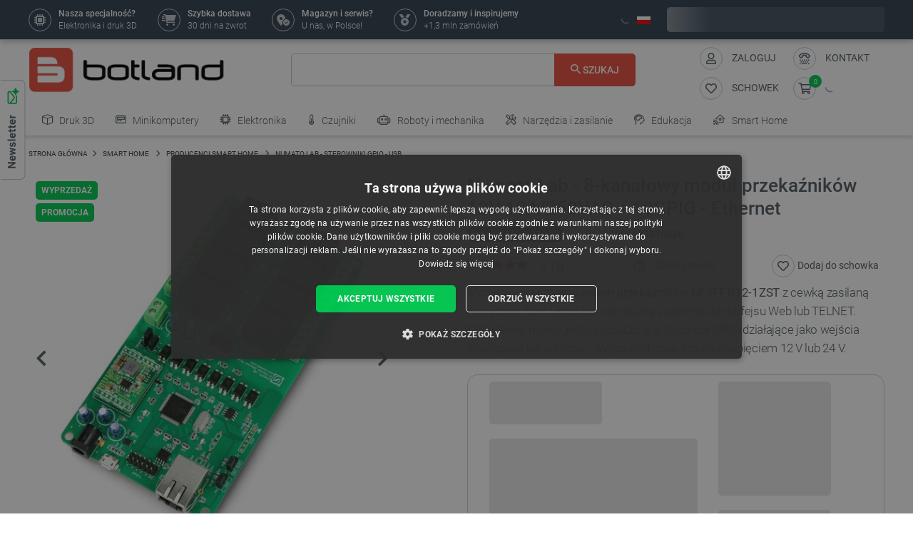

--- FILE ---
content_type: text/html; charset=utf-8
request_url: https://botland.com.pl/numato-lab-sterowniki-gpio-usb/11659-numato-lab-8-kanalowy-modul-przekaznikow-12v-10a250vac-10gpio-ethernet-5904422376826.html
body_size: 93996
content:
<!doctype html>
<html lang="pl">

  <head>
    
      
  

  <meta charset="utf-8">


  <meta http-equiv="x-ua-compatible" content="ie=edge">



  <link rel="canonical" href="https://botland.com.pl/numato-lab-sterowniki-gpio-usb/11659-numato-lab-8-kanalowy-modul-przekaznikow-12v-10a250vac-10gpio-ethernet-5904422376826.html">

       <title>Numato Lab - 8-kanałowy moduł przekaźników 12V Sklep Botland</title>
  
    
        <meta name="description" content="Numato Lab - 8-kanałowy moduł przekaźników 12V 7A/240VAC + 10GPIO - Ethernet dostępny w kategorii: Numato Lab - sterowniki GPIO - USB do kupienia w sklepie dla">
  
  <meta name="keywords" content="moduł, przekaźnik, ethernet, numato, numato lab, sterowany, użytkownika, gpio">

      
    
        
          <meta name="robots" content="index, follow"/>
      

  
      





  
                    <link rel="alternate" href="https://botland.cz/numato-lab-ovladace-gpio-usb/11659-numato-lab-8kanalovy-releovy-modul-12v-10a250vac-10gpio-ethernet-5904422376826.html" hreflang="cs">
              <link rel="alternate" href="https://botland.de/numato-lab-gpio-treiber-usb/11659-numato-lab-8-kanal-relaismodul-12v-10a-250vac-10gpio-ethernet-5904422376826.html" hreflang="de">
              <link rel="alternate" href="https://botland.store/usb-numato-lab-gpio-drivers/11659-numato-lab-8-channel-relay-module-12v-10a250vac-10gpio-ethernet-5904422376826.html" hreflang="en">
              <link rel="alternate" href="https://botland.com.pl/numato-lab-sterowniki-gpio-usb/11659-numato-lab-8-kanalowy-modul-przekaznikow-12v-10a250vac-10gpio-ethernet-5904422376826.html" hreflang="pl">
              

  
  



  <meta name="viewport" content="width=device-width, initial-scale=1">



  <link rel="icon" type="image/vnd.microsoft.icon" href="/img/favicon.ico?1617093278">
  <link rel="shortcut icon" type="image/x-icon" href="/img/favicon.ico?1617093278">







    <link rel="stylesheet" href="https://static.payu.com/res/v2/layout/style.css" type="text/css" media="all">
  <link rel="stylesheet" href="https://botland.com.pl/themes/classic-rocket/assets/cache/theme-3fdf6a353.css" type="text/css" media="all">



    <script type="text/javascript" src="//cdn.cookie-script.com/s/40dfa7a8eb9f4a3801d09d4b8f985afc.js" defer></script>


  <script type="text/javascript">
        var ap5_cartPackProducts = [];
        var ap5_modalErrorTitle = "Uwaga!";
        var closeAPP = "Zamknij";
        var id_cart_inpost = 0;
        var id_product = 11659;
        var inpostExcluded = false;
        var inpostizi_backend_ajax_url = "https:\/\/botland.com.pl\/module\/inpostizi\/backend";
        var inpostizi_binding_api_key = null;
        var inpostizi_fetch_binding_key = true;
        var inpostizi_generic_http_error = "Co\u015b posz\u0142o nie tak. Spr\u00f3buj ponownie p\u00f3\u017aniej.";
        var inpostizi_merchant_client_id = "3d953f2c-f77b-427c-bda8-32f4d9d52bb6";
        var langCode = "pl";
        var locationPopupAjax = "https:\/\/botland.com.pl\/module\/nvc_wnet_locationpopup\/ajax";
        var payuLangId = "pl";
        var payuSFEnabled = false;
        var pdaskaboutproductpricepro_address_error = "Please enter your address.";
        var pdaskaboutproductpricepro_ajax_link = "https:\/\/botland.com.pl\/module\/pdaskaboutproductpricepro\/ajax";
        var pdaskaboutproductpricepro_city_error = "Please enter your city name.";
        var pdaskaboutproductpricepro_commpany_error = "Please enter your commpany name.";
        var pdaskaboutproductpricepro_email_error = "Please enter a valid email address.";
        var pdaskaboutproductpricepro_firstname_error = "Please enter your firstname.";
        var pdaskaboutproductpricepro_lastname_error = "Please enter your lastname.";
        var pdaskaboutproductpricepro_mobile_phone_error = "Please enter your mobile phone number.";
        var pdaskaboutproductpricepro_mobile_phone_prefix_error = "Please enter your mobile phone prefix.";
        var pdaskaboutproductpricepro_phone_error = "Please enter your phone number.";
        var pdaskaboutproductpricepro_phone_prefix_error = "Please enter your phone prefix.";
        var pdaskaboutproductpricepro_postcode_error = "Please enter your postcode.";
        var pdaskaboutproductpricepro_privacy_policy_error = "Please accept privacy policy";
        var pdaskaboutproductpricepro_question_error = "Please enter your question.";
        var pdaskaboutproductpricepro_secure_key = "56d830593a8f3933a12252b8061b0746";
        var pdaskaboutproductpricepro_select_combination_error = "Please select which product combination are you interested";
        var pdaskaboutproductpricepro_send_nok = "Your e-mail could not be sent.";
        var pdaskaboutproductpricepro_send_ok = "Tw\u00f3j e-mail zosta\u0142 pomy\u015blnie wys\u0142any.";
        var pdaskaboutproductpricepro_send_title = "Zapytaj o cen\u0119";
        var pdaskaboutproductpricepro_sucsess_message = "Email was send.";
        var pdaskaboutproductpricepro_vat_error = "Please enter your vat number.";
        var prestashop = {"cart":{"products":[],"totals":{"total":{"type":"total","label":"Razem","amount":0,"value":"0,00\u00a0z\u0142"},"total_including_tax":{"type":"total","label":"Suma (brutto)","amount":0,"value":"0,00\u00a0z\u0142"},"total_excluding_tax":{"type":"total","label":"Suma (netto)","amount":0,"value":"0,00\u00a0z\u0142"}},"subtotals":{"products":{"type":"products","label":"Produkty","amount":0,"value":"0,00\u00a0z\u0142"},"discounts":null,"tax":{"type":"tax","label":"VAT (wliczony)","amount":0,"value":"0,00\u00a0z\u0142"},"shipping":{"type":"shipping","label":"Wysy\u0142ka","amount":0,"value":"Za darmo!"}},"products_count":0,"summary_string":"0 sztuk","vouchers":{"allowed":1,"added":[]},"discounts":[],"minimalPurchase":0,"minimalPurchaseRequired":""},"currency":{"name":"z\u0142oty polski","iso_code":"PLN","iso_code_num":"985","sign":"z\u0142"},"customer":{"lastname":null,"firstname":null,"email":null,"birthday":null,"newsletter":null,"newsletter_date_add":null,"optin":null,"website":null,"company":null,"siret":null,"ape":null,"is_logged":false,"gender":{"type":null,"name":null},"addresses":[]},"language":{"name":"Polski (Polish)","iso_code":"pl","locale":"pl-PL","language_code":"pl","is_rtl":"0","date_format_lite":"Y-m-d","date_format_full":"Y-m-d H:i:s","id":2},"page":{"title":"","canonical":null,"meta":{"title":"Numato Lab - 8-kana\u0142owy modu\u0142 przeka\u017anik\u00f3w 12V","description":"Numato Lab - 8-kana\u0142owy modu\u0142 przeka\u017anik\u00f3w 12V 7A\/240VAC + 10GPIO - Ethernet dost\u0119pny w kategorii: Numato Lab - sterowniki GPIO - USB do kupienia w sklepie dla","keywords":"modu\u0142, przeka\u017anik, ethernet, numato, numato lab, sterowany, u\u017cytkownika, gpio","robots":"index"},"page_name":"product","body_classes":{"lang-pl":true,"lang-rtl":false,"country-PL":true,"currency-PLN":true,"layout-full-width":true,"page-product":true,"tax-display-enabled":true,"product-id-11659":true,"product-Numato Lab - 8-kana\u0142owy modu\u0142 przeka\u017anik\u00f3w 12V 10A\/250VAC + 10GPIO - Ethernet":true,"product-id-category-783":true,"product-id-manufacturer-85":true,"product-id-supplier-152":true,"product-on-sale":true,"product-available-for-order":true},"admin_notifications":[]},"shop":{"name":"BOTLAND","logo":"\/img\/polska-logo-1603126632.jpg","stores_icon":"\/img\/logo_stores.png","favicon":"\/img\/favicon.ico"},"urls":{"base_url":"https:\/\/botland.com.pl\/","current_url":"https:\/\/botland.com.pl\/numato-lab-sterowniki-gpio-usb\/11659-numato-lab-8-kanalowy-modul-przekaznikow-12v-10a250vac-10gpio-ethernet-5904422376826.html","shop_domain_url":"https:\/\/botland.com.pl","img_ps_url":"https:\/\/cdn2.botland.com.pl\/img\/","img_cat_url":"https:\/\/cdn1.botland.com.pl\/img\/c\/","img_lang_url":"https:\/\/cdn3.botland.com.pl\/img\/l\/","img_prod_url":"https:\/\/cdn2.botland.com.pl\/img\/p\/","img_manu_url":"https:\/\/cdn3.botland.com.pl\/img\/m\/","img_sup_url":"https:\/\/cdn1.botland.com.pl\/img\/su\/","img_ship_url":"https:\/\/cdn3.botland.com.pl\/img\/s\/","img_store_url":"https:\/\/cdn1.botland.com.pl\/img\/st\/","img_col_url":"https:\/\/cdn3.botland.com.pl\/img\/co\/","img_url":"https:\/\/cdn2.botland.com.pl\/themes\/classic-rocket\/assets\/img\/","css_url":"https:\/\/cdn2.botland.com.pl\/themes\/classic-rocket\/assets\/css\/","js_url":"https:\/\/cdn3.botland.com.pl\/themes\/classic-rocket\/assets\/js\/","pic_url":"https:\/\/cdn2.botland.com.pl\/upload\/","pages":{"address":"https:\/\/botland.com.pl\/nowy-adres","addresses":"https:\/\/botland.com.pl\/adresy","authentication":"https:\/\/botland.com.pl\/logowanie","cart":"https:\/\/botland.com.pl\/koszyk","category":"https:\/\/botland.com.pl\/index.php?controller=category","cms":"https:\/\/botland.com.pl\/index.php?controller=cms","contact":"https:\/\/botland.com.pl\/kontakt","discount":"https:\/\/botland.com.pl\/kupony-rabatowe","guest_tracking":"https:\/\/botland.com.pl\/sledzenie-zamowienia","history":"https:\/\/botland.com.pl\/moje-zamowienia","identity":"https:\/\/botland.com.pl\/informacje-osobiste","index":"https:\/\/botland.com.pl\/","my_account":"https:\/\/botland.com.pl\/moje-konto","order_confirmation":"https:\/\/botland.com.pl\/index.php?controller=order-confirmation","order_detail":"https:\/\/botland.com.pl\/index.php?controller=order-detail","order_follow":"https:\/\/botland.com.pl\/zwroty","order":"https:\/\/botland.com.pl\/zamow","order_return":"https:\/\/botland.com.pl\/index.php?controller=order-return","order_slip":"https:\/\/botland.com.pl\/noty-kredytowe","pagenotfound":"https:\/\/botland.com.pl\/blad-404","password":"https:\/\/botland.com.pl\/zapomniales-hasla","pdf_invoice":"https:\/\/botland.com.pl\/index.php?controller=pdf-invoice","pdf_order_return":"https:\/\/botland.com.pl\/index.php?controller=pdf-order-return","pdf_order_slip":"https:\/\/botland.com.pl\/index.php?controller=pdf-order-slip","prices_drop":"https:\/\/botland.com.pl\/promocje","product":"https:\/\/botland.com.pl\/index.php?controller=product","search":"https:\/\/botland.com.pl\/szukaj","sitemap":"https:\/\/botland.com.pl\/mapa-strony","stores":"https:\/\/botland.com.pl\/sklepy","supplier":"https:\/\/botland.com.pl\/dostawcy","register":"https:\/\/botland.com.pl\/logowanie?create_account=1","order_login":"https:\/\/botland.com.pl\/zamow?login=1"},"alternative_langs":{"cs":"https:\/\/botland.cz\/numato-lab-ovladace-gpio-usb\/11659-numato-lab-8kanalovy-releovy-modul-12v-10a250vac-10gpio-ethernet-5904422376826.html","de":"https:\/\/botland.de\/numato-lab-gpio-treiber-usb\/11659-numato-lab-8-kanal-relaismodul-12v-10a-250vac-10gpio-ethernet-5904422376826.html","en":"https:\/\/botland.store\/usb-numato-lab-gpio-drivers\/11659-numato-lab-8-channel-relay-module-12v-10a250vac-10gpio-ethernet-5904422376826.html","pl":"https:\/\/botland.com.pl\/numato-lab-sterowniki-gpio-usb\/11659-numato-lab-8-kanalowy-modul-przekaznikow-12v-10a250vac-10gpio-ethernet-5904422376826.html"},"theme_assets":"\/themes\/classic-rocket\/assets\/","actions":{"logout":"https:\/\/botland.com.pl\/?mylogout="},"no_picture_image":{"bySize":{"hsma_default":{"url":"https:\/\/cdn3.botland.com.pl\/img\/p\/pl-default-hsma_default.jpg","width":45,"height":45},"small_default":{"url":"https:\/\/cdn1.botland.com.pl\/img\/p\/pl-default-small_default.jpg","width":98,"height":98},"cart_default":{"url":"https:\/\/cdn3.botland.com.pl\/img\/p\/pl-default-cart_default.jpg","width":125,"height":125},"pdt_180":{"url":"https:\/\/cdn2.botland.com.pl\/img\/p\/pl-default-pdt_180.jpg","width":180,"height":180},"home_default":{"url":"https:\/\/cdn3.botland.com.pl\/img\/p\/pl-default-home_default.jpg","width":250,"height":250},"pdt_300":{"url":"https:\/\/cdn2.botland.com.pl\/img\/p\/pl-default-pdt_300.jpg","width":300,"height":300},"pdt_360":{"url":"https:\/\/cdn2.botland.com.pl\/img\/p\/pl-default-pdt_360.jpg","width":360,"height":360},"medium_default":{"url":"https:\/\/cdn3.botland.com.pl\/img\/p\/pl-default-medium_default.jpg","width":452,"height":452},"pdt_540":{"url":"https:\/\/cdn2.botland.com.pl\/img\/p\/pl-default-pdt_540.jpg","width":540,"height":540},"large_default":{"url":"https:\/\/cdn3.botland.com.pl\/img\/p\/pl-default-large_default.jpg","width":800,"height":800}},"small":{"url":"https:\/\/cdn3.botland.com.pl\/img\/p\/pl-default-hsma_default.jpg","width":45,"height":45},"medium":{"url":"https:\/\/cdn2.botland.com.pl\/img\/p\/pl-default-pdt_300.jpg","width":300,"height":300},"large":{"url":"https:\/\/cdn3.botland.com.pl\/img\/p\/pl-default-large_default.jpg","width":800,"height":800},"legend":""}},"configuration":{"display_taxes_label":true,"is_catalog":false,"show_prices":true,"opt_in":{"partner":false},"quantity_discount":{"type":"discount","label":"Rabat"},"voucher_enabled":1,"return_enabled":1},"field_required":[],"breadcrumb":{"links":[{"title":"Strona g\u0142\u00f3wna","url":"https:\/\/botland.com.pl\/"},{"title":"SMART HOME","url":"https:\/\/botland.com.pl\/643-smart-home"},{"title":"Producenci Smart Home","url":"https:\/\/botland.com.pl\/1634-producenci-smart-home"},{"title":"Numato Lab - sterowniki GPIO - USB","url":"https:\/\/botland.com.pl\/783-numato-lab-sterowniki-gpio-usb"},{"title":"Numato Lab - 8-kana\u0142owy modu\u0142 przeka\u017anik\u00f3w 12V 10A\/250VAC + 10GPIO - Ethernet","url":"https:\/\/botland.com.pl\/numato-lab-sterowniki-gpio-usb\/11659-numato-lab-8-kanalowy-modul-przekaznikow-12v-10a250vac-10gpio-ethernet-5904422376826.html"}],"count":5},"link":{"protocol_link":"https:\/\/","protocol_content":"https:\/\/"},"time":1764211655,"static_token":"6040b5d57410e58043d17cbf0d2a1ebb","token":"2cf81a47f842bfbf8c508825233e8013","is_ajax":false,"logo":{"size":{"width":613,"height":140}}};
        var shops = {"pl":"https:\/\/botland.com.pl\/numato-lab-sterowniki-gpio-usb\/11659-numato-lab-8-kanalowy-modul-przekaznikow-12v-10a250vac-10gpio-ethernet-5904422376826.html","cs":"https:\/\/botland.cz\/numato-lab-ovladace-gpio-usb\/11659-numato-lab-8kanalovy-releovy-modul-12v-10a250vac-10gpio-ethernet-5904422376826.html","de":"https:\/\/botland.de\/numato-lab-gpio-treiber-usb\/11659-numato-lab-8-kanal-relaismodul-12v-10a-250vac-10gpio-ethernet-5904422376826.html","en":"https:\/\/botland.store\/usb-numato-lab-gpio-drivers\/11659-numato-lab-8-channel-relay-module-12v-10a250vac-10gpio-ethernet-5904422376826.html"};
        var teamwant_token_error = "Do zalogowania wymagany jest token 2FA";
        var wnet_datalayer_cart_url = "https:\/\/botland.com.pl\/module\/wnet_datalayer\/ajax?action=getCartEvents";
        var wnet_datalayer_custom_event_url = "https:\/\/botland.com.pl\/module\/wnet_datalayer\/ajax?action=getCustomEvent";
        var wnet_datalayer_debug_enabled = false;
        var wnet_datalayer_full_page_cache_enabled = true;
        var wnet_datalayer_ga_code = "G-JQBK2VZW00";
        var wnet_datalayer_gtm_code = "GTM-WMZ3TGJ";
        var wnet_datalayer_is_included_gtag_script = false;
        var wnet_datalayer_payment_url = "https:\/\/botland.com.pl\/module\/wnet_datalayer\/ajax?action=getPaymentInfo";
        var wnet_datalayer_purchase_url = "https:\/\/botland.com.pl\/module\/wnet_datalayer\/ajax?action=savePurchaseEvent";
        var wnet_datalayer_selectors_map = {"productMiniature":".js-product-miniature","productMiniatureLink":".js-product-miniature-link","listing":".js-wnet-datalayer-list","productPageForm":"#add-to-cart-or-refresh","paymentMethodInput":"[name=\"payment-option\"]","shippingMethodInput":"[name^=\"delivery_option\"]","promotionElement":".js-wnet-datalayer-promotion","promotionElementLink":".js-wnet-datalayer-promotion-link"};
        var wnet_datalayer_shipping_url = "https:\/\/botland.com.pl\/module\/wnet_datalayer\/ajax?action=getShippingInfo";
        var wnet_datalayer_user_data_url = "https:\/\/botland.com.pl\/module\/wnet_datalayer\/ajax?action=getUserData&current_page=product";
        var wnet_datalayer_view_item_url = "https:\/\/botland.com.pl\/module\/wnet_datalayer\/ajax?action=getProductViewItem";
      </script>

           
      <script>
      var luigisScriptUrl = 'https://scripts.luigisbox.com/LBX-182023.js';
    </script>
    


  <script type="text/javascript">
    var lgconsultas_default_display = 3;
    var lgconsultas_extradisplay = 10;
    var lgconsultas_url_envio_consulta = 'https://botland.com.pl/module/lgconsultas/responses';
    var lgconsultas_messages_fields_mandatory = 'Wszystkie pola są wymagane';
    var lgconsultas_messages_email_invalid = 'Adres e-mail jest nieprawidłowy';
    var lgconsultas_messages_recaptcha = 'Please verify that you are not a robot';
    var lgconsultas_messages_sended = 'Twoje pytanie zostało przesłane.';
    var lgconsultas_messages_accept_conditions = 'You must accept the Conditions of Use.';
    var lgconsultas_faqcaptcha = 0;
    var lgconsultas_faqcondition = 1;
    var lgconsultas_error_unknown = 1;
    var lgconsultas_token = 'e6d83a1ddc2f3ce486a28727ea6af007';
</script>

	<script type="text/javascript">
	   var nbProductCart = "0";
	   var favico_front_controller = "https://botland.com.pl/module/faviconotification/FrontAjaxFaviconotification";
       var BgColor = "#11af00";
       var TxtColor = "#ffffff";
	</script>

        
                
                
                                
                    
                    
                
                    
                                                                    
                    
                
                
    
                
                
                
                

                
                            
        
        
        
        
                    
                                        


        
                    
                
                
                                
                    
                    
                
                    
                    
                    
                
                
    
                
                
                
                

                
                            
        
        
        
        
                    
                                        


                
    
                    
                
                
                                
                    
                    
                
                    
                    
                    
                
                
    
                
                
                
                

                
                            
        
        
        
        
                    
                                        


                <style><!--
#delivery-address .form-group.form-group-alias,
.js-address-form .form-group.form-group-alias,
#delivery-address .form-group.form-group-address2,
.js-address-form .form-group.form-group-address2 {
display: none;
}
#delivery-address .form-group.form-group-company::before,
.js-address-form .form-group.form-group-company::before {
font-family: Roboto, Arial, sans-serif;
content: "Pole imię oraz nazwisko nie pojawi się na fakturze";
font-size: 0.875rem;
line-height: 1.125rem;
color: #000000;
white-space: pre-wrap;
width: 100%;
min-width:100%;
display: block;
padding: 0px 0px 25px 15px;
}
--></style>
<style></style>
    
                    
                
                
                                
                    
                    
                
                    
                    
                    
                
                
    
                
                
                
                

                
                            
        
        
        
        
                    
                                        


                <style><!--
@media screen and (max-width: 400px) {
 .stick-actions-button .btn-add-to-cart {
 padding: .9rem .2rem;
}
}
@media screen and (max-width: 331px) {
 .stick-actions-button .btn-add-to-cart {
 font-size: 11px !important;
}
}
--></style>
    
                    
                
                
                                
                    
                    
                
                    
                                                                    
                    
                
                
    
                
                
                
                

                
                            
        
        
        
        
                    
                                        


        
                    
                
                
                                
                    
                    
                
                    
                    
                    
                
                
    
                
                
                
                

                
                            
        
        
        
        
                    
                                        


                <style><!--
#product .input-group-btn-vertical {
 height: 100%;
}

#footer .under-footer {
 display: none !important;
}

.pd_aapp .btn-primary.btn-ask-price{
 visibility: visible!important;
}

.product-flags:has(.product-flag.eol) .product-flag:not(.eol) {
 display: none!important;
}

.product-flags:has(.on-sale) .discount-product {
 display: none!important;
}

.category-miniature__name {
 text-wrap: balance;
 padding: 15px 2px;
}

.block-category .row>* {
 padding: 0 4px;
}

@media (max-width: 767.98px) {
 #module-seo_product_listing-seo_page .columns-wrapper {
 flex-direction: column-reverse;
 }
}
--></style>
    
                    
                                                
                
                                
                    
                    
                                                                
                    
                    
                    
                
                
    
                
                
                
                

                
                            
        
        
        
        
                    
                                        


        
                    
                
                
                                
                    
                    
                
                    
                                                                    
                    
                
                
    
                
                
                
                

                
                            
        
        
        
        
                    
                                        


        
                    
                
                
                                
                    
                    
                
                    
                    
                    
                
                
    
                
                
                
                

                
                            
        
        
        
        
                    
                                        


                <meta name="google-site-verification" content="GOge-aKqkQxvhyKEQP_TEsT3Y2lhbBVCpL3C1LwdvXw" />
<style></style>
    
                    
                
                
                                
                    
                    
                
                    
                    
                    
                
                
    
                
                
                
                

                
                            
        
        
        
        
                    
                                        


                <style></style>
    
                    
                
                
                                
                    
                    
                
                    
                    
                    
                
                
    
                
                
                
                

                
                            
        
        
        
        
                    
                                        


                <style><!--
.right-nav #_desktop_user_info {
 display:none;
}

@media (min-width: 768px){
.header-navbar__wrapper .navbar-list__wrapper:first-child .navbar-list--item {
 padding: 8px 12px;
}}
--></style>
<style></style>
<style></style>
    
                    
                
                
                                
                    
                    
                
                    
                    
                    
                
                
    
                
                
                
                

                
                            
        
        
        
        
                    
                                        


                <style><!--
.product-availability-widget__check a {
 font-size: 14px;
 font-weight: bold;
 vertical-align: middle;
}
--></style>
<style></style>
<style></style>
    
                    
                
                
                                
                    
                    
                
                    
                    
                    
                
                
    
                
                
                
                

                
                            
        
        
        
        
                    
                                        


                <style><!--
.stations-logo {
 display: flex;
 flex-wrap: wrap;
 justify-content: space-around;
}

.stations-logo a {
 transition: box-shadow 0.3s ease-in-out;
margin-bottom: 8px;
}
.stations-logo img {
border: 1px solid #c2c8cc;
 border-radius: 5px;
 padding: 0px 8px;
}

.stations-logo .logo-text {
border: 1px solid #c2c8cc;
 border-radius: 5px;
 padding: 0px 8px;
 width: 100px;
 height: 70px;
 display: flex;
 align-items: center;
 justify-content: center;
}

.stations-logo a:hover {
 -webkit-box-shadow: 0 0 5px 0 rgb(0 0 0 / 30%);
 -moz-box-shadow: 0 0 5px 0 rgba(0, 0, 0, 0.3);
 box-shadow: 0 0 5px 0 rgb(0 0 0 / 30%);
border-radius: 5px;
}

#content-wrapper #category-description-bottom ul
{
list-style: disc;
padding-left: 1em;
}

@media (max-width: 991.98px) {

.category-id-176 .category-description.collapsed .content {
 -webkit-mask-image: -webkit-gradient(linear,left top,left bottom,from(black),to(rgba(0,0,0,0)));
 max-height: 85px;
 overflow: hidden;
}

.category-id-176 .category-description .content {
 transition: max-height 0.2s ease-out;
 max-height: 800px;
}

}
-->

#k-faq-accord{max-width: 1000px;width: 100%;margin: 0 auto;clear: both;padding: 30px 0 0 0; margin-bottom: 20px;}
#k-faq-accord input { position: absolute;opacity: 0;z-index: -1;}
#k-faq-accord .tabs {border-radius: 8px;overflow: hidden;border: 1px solid #CCCCCC;}
#k-faq-accord .tab {width: 100%;color: white;overflow: hidden;}
#k-faq-accord .tab h3{margin-bottom: 0px;}
#k-faq-accord .tab-label {display: -webkit-box;display: flex;-webkit-box-pack: justify;justify-content: space-between;padding: 1em;background: #fff;font-weight: bold;cursor: pointer;color: #e74c3c;transition: all .3s;border-top: 1px solid #CCCCCC; margin-bottom: 0px; text-transform: none; font-size: 15px; font-weight: 400;}
#k-faq-accord .tab:first-child .tab-label{border-top:none;margin-bottom: 0px;}
#k-faq-accord .tab-label:hover {background: #fff;}
#k-faq-accord .tab-label::after {content: "+";width: 1em;height: 1em;text-align: center;-webkit-transition: all .35s!important;transition: all .35s;}
#k-faq-accord .tab-content {max-height: 0;padding: 0 1em;color: #4f5b62;background: white;-webkit-transition: all .35s;transition: all .35s;}
#k-faq-accord .tab-close {display: -webkit-box;display: flex;-webkit-box-pack: end;justify-content: flex-end;padding: 1em;font-size: 0.75em;background: #29abe2;cursor: pointer;}
#k-faq-accord .tab-close:hover {background: #29abe2;}
#k-faq-accord input:checked + .tab-label { background: #29abe2;color:#fff;}
#k-faq-accord input:checked + .tab-label::after {-webkit-transform: rotate(90deg);transform: rotate(90deg);}
#k-faq-accord input:checked ~ .tab-content {max-height: 100vh;padding: 1em;}
--></style>
    
                    
                
                
                                
                    
                    
                
                    
                    
                    
                
                
    
                
                
                
                

                
                            
        
        
        
        
                    
                                        


                <style><!--
.blockcart-modal .modal-header {
 padding-bottom: 0px;
}

element.style {
}
.modal-small-padding {
 padding-top: 0.1rem;
 padding-bottom: 0.1rem;
}

.mt-4, .my-4 {
 margin-top: 0px !important;
}
--></style>
    
                    
                
                
                                
                    
                    
                
                    
                    
                    
                
                
    
                
                
                
                

                
                            
        
        
        
        
                    
                                        


                
    
                    
                
                
                                
                    
                    
                
                    
                    
                    
                
                
    
                
                
                
                

                
                            
        
        
        
        
                    
                                        


                <style><!--
.l-header--sticky {
background-color: #ffffff;
}
--></style>
<style></style>
<style></style>
    
                    
                
                
                                
                    
                    
                
                    
                    
                    
                
                
    
                
                
                
                

                
                            
        
        
        
        
                    
                                        


                <link rel="manifest" href="/manifest.json" />
<style></style>
<style></style>
    
                    
                
                
                                
                    
                    
                
                    
                    
                    
                
                
    
                
                
                
                

                
                            
        
        
        
        
                    
                                        


                <style><!--
.col-6.col-md-3.under-footer__link-group.under-footer__link-group--right.text-right {
display:none;
}
--></style>
<style></style>
<style></style>
<style></style>
<style></style>
<style></style>
    
                    
                
                
                                
                    
                    
                                                                
                    
                    
                    
                
                
    
                
                
                
                

                
                            
        
        
        
        
                    
                                        


        
                    
                
                
                                
                    
                    
                
                    
                    
                    
                
                
    
                
                
                
                

                
                            
        
        
        
        
                    
                                        


                <style><!--
.internal-link__list{
text-transform: uppercase;
}
--></style>
<style></style>
    
                    
                
                
                                
                    
                    
                
                    
                    
                    
                
                
    
                
                
                
                

                
                            
        
        
        
        
                    
                                        


                <style><!--
.ramka_creality {
	width: 100%;
	height: auto;
	background-color:#f2f5f7;
	border-radius:10px;
	margin:20px auto;
}

.ramka_creality::before {
	display: inline-block;
	background: url('https://cdn2.botland.com.pl/img/art/inne/ikony/creality-official-distributor-PL.png') no-repeat center;
	background-size:280px;
	width:30%;
	height:92px;
	margin:30px;
	content:"";
	vertical-align: middle;
}

.ramka_creality::after {
	display: inline-block;
	content: "Botland jest jedynym oficjalnym dystrybutorem drukarek 3D Creality w Polsce. Zakupy u nas to gwarancja otrzymania oryginalnego sprzętu z magazynu mieszczącego się na terenie naszego kraju i uzyskania szybkiej pomocy technicznej. Prowadzimy również profesjonalny serwis urządzeń na terenie Polski oraz oferujemy oryginalne części zamienne.";
	background-size:680px;
	width:60%;
	height:auto;
	vertical-align: middle;
	color: #4f5b62;
}

@media screen and (max-width:991px) {

.ramka_creality {
	width: 100%;
	height: auto;
	background-color:#f2f5f7;
	border-radius:10px;
}

.ramka_creality::before {
	display: block;
	background: url('https://cdn2.botland.com.pl/img/art/inne/ikony/creality-official-distributor-PL.png') no-repeat center;
 background-size:50%;
	height:110px;
	width:100%;
	margin:auto;
	padding-top:30px;
	content:"";
	vertical-align: middle;
}

.ramka_creality::after {
	display: block;
	content: "Botland jest jedynym oficjalnym dystrybutorem drukarek 3D Creality w Polsce. Zakupy u nas to gwarancja otrzymania oryginalnego sprzętu z magazynu mieszczącego się na terenie naszego kraju i uzyskania szybkiej pomocy technicznej. Prowadzimy również profesjonalny serwis urządzeń na terenie Polski oraz oferujemy oryginalne części zamienne.";
	background-size:100%;
	width:90%;
	height:auto;
	margin:auto;
	padding-bottom:30px;
	vertical-align: middle;
	color: #4f5b62;
}
--></style>
<style></style>
    
                    
                
                
                                
                    
                    
                
                    
                                                                    
                    
                
                
    
                
                
                
                

                
                            
        
        
        
        
                    
                                        


        
                    
                                                                            
                
                                
                    
                    
                
                    
                                                                    
                    
                
                
    
                
                
                
                

                
                            
        
        
        
        
                    
                                        


        
                    
                
                
                                
                    
                    
                
                    
                    
                    
                
                
    
                
                
                
                

                
                            
        
        
        
        
                    
                                        


                <style><!--
.product-miniature__title-wrapper .product-miniature__stars{
background-color: white;
border-radius: 20px;
}
--></style>
    
                    
                
                
                                
                    
                    
                
                    
                    
                    
                
                
    
                
                
                
                

                
                            
        
        
        
        
                    
                                        


                <style><!--
.sensbitdhl-map-btn {
 font-size: 11px;
}
--></style>
    
                    
                
                
                                
                    
                    
                
                    
                    
                    
                
                
    
                
                
                
                

                
                            
        
        
        
        
                    
                                        


                
    
                    
                
                
                                
                    
                    
                
                    
                    
                    
                
                
    
                
                
                
                

                
                            
        
        
        
        
                    
                                        


                <style><!--
.faq_answer {
padding-top: 10px;
 border-top: 1px solid #ccc;
}

.header-navbar__wrapper .navbar-list__wrapper .navbar-list--item.has-children a {
 padding-right: 1px;
}
--></style>
<style></style>
<style></style>
<style></style>
<style></style>
    
                    
                
                
                                
                    
                    
                
                    
                    
                    
                
                
    
                
                
                
                

                
                            
        
        
        
        
                    
                                        


                
    
                    
                
                
                                
                    
                    
                
                    
                    
                    
                
                
    
                
                
                
                

                
                            
        
        
        
        
                    
                                        


                <meta name="google-site-verification" content="7UOWUzNPIxbSwzjIvsl5pSveqG6WqU_wiDX3QUUM52Q" />
<style></style>
    
                    
                
                
                                
                    
                    
                
                    
                    
                    
                
                
    
                
                
                
                

                
                            
        
        
        
        
                    
                                        


                <style><!--
.currency-selector.dropdown.js-dropdown.varnish-content {
 display: none;
}
--></style>
    
                    
                
                
                                
                    
                    
                
                    
                    
                    
                
                
    
                
                
                
                

                
                            
        
        
        
        
                    
                                        


                <style><!--
@media (min-width:1250px){
.header-icon-button-text {
 min-width: 120px;
}}
@media (min-width: 991px) and (max-width:1230px){
#header .header-right {
 padding-bottom:10px;
}}
--></style>
<style></style>
    
                    
                
                
                                
                    
                    
                                                                
                    
                    
                    
                
                
    
                
                
                
                

                
                            
        
        
        
        
                    
                                        


        
                    
                
                
                                
                    
                    
                
                    
                    
                    
                
                                                                                                                                                                                                                                                                                                                                                                                                                                                                                                            
    
                
                
                
                

                
                            
        
        
        
        
                    
                                        


        
                    
                
                
                                
                    
                    
                
                    
                    
                    
                
                
    
                
                
                
                

                
                            
        
        
        
        
                    
                                        


                
    
                    
                
                
                                
                    
                    
                
                    
                    
                    
                
                
    
                
                
                
                

                
                            
        
        
        
        
                    
                                        


                
    
                    
                
                
                                
                    
                    
                
                    
                    
                    
                
                
    
                
                
                
                

                
                            
        
        
        
        
                    
                                        


                <style><!--
.product-description-article ol {
padding-left:30px;
}
--></style>
<style></style>
    
                    
                
                
                                
                    
                    
                
                    
                    
                    
                
                
    
                
                
                
                

                
                            
        
        
        
        
                    
                                        


                <style><!--
@media (min-width: 768px) {
 .navbar-list--header {
 display: none !important;
 }
}
--></style>
<style></style>
<style></style>
<style></style>
    
                    
                
                
                                
                    
                    
                
                    
                    
                    
                
                
    
                
                
                
                

                
                            
        
        
        
        
                    
                                        


                <meta name="google-site-verification" content="5BlPmTUAWbkBbXWNkR3BUWht8HPKWW-8uecB7flP1oo" />
<style></style>
    
                    
                
                
                                
                    
                    
                
                    
                    
                    
                
                
    
                
                
                
                

                
                            
        
        
        
        
                    
                                        


                
    
            <!--Module: ets_socicallogin -->
<script type="text/javascript">
    var ets_solo_callbackUrl = 'https://botland.com.pl/module/ets_sociallogin/oauth';
</script>
<!--/Module: ets_socicallogin-->  <script>
    window.dataLayer = window.dataLayer || [];
    function gtag(){window.dataLayer.push(arguments);}
  </script>








    
    
    <link
      rel="preload"
      href="https://cdn2.botland.com.pl/themes/classic-rocket/assets/fonts/icomoon-de951354ff9ea00538d8618601c99dd5.woff2"
      as="font"
      crossorigin
    >


<link rel="preload" href="/img/polska-logo-1603126632.jpg" as="image">





   
    <script type="application/ld+json">
    {
      "@context": "https://schema.org",
      "@type": "ElectronicsStore",
      "name": "Sklep elektroniczny Botland",
      "image": "https://botland.com.pl/img/polska-logo-1603126632.jpg",
      "@id": "https://botland.com.pl/",
      "url": "https://botland.com.pl/",
      "telephone": "+48 62 593 10 54",
      "address": {
        "@type": "PostalAddress",
        "streetAddress": "Gola 25A",
        "addressLocality": "Bralin",
        "postalCode": "63-640",
        "addressCountry": "PL"
      },
      "hasMerchantReturnPolicy":{
        "@type":"MerchantReturnPolicy",
        "applicableCountry":["PL", "AT", "BE", "HR", "CZ", "DK", "DE", "NL", "SK", "LU", "BG", "EE", "FR", "LT", "LV", "PT", "RO", "SI", "HU", "IT", "ES", "FI", "GR", "IE", "SE"],
        "returnPolicyCategory":"https://schema.org/MerchantReturnFiniteReturnWindow",
        "merchantReturnDays":30,
        "returnMethod":"https://schema.org/ReturnByMail",
        "returnFees":"https://schema.org/ReturnFeesCustomerResponsibility"
      }
    }
    </script>
  


<script type="application/ld+json">
  {
  "@context":"https://schema.org",
  "@type":"WebSite",
  "url":"https://botland.com.pl",
    "potentialAction":{
    "@type":"SearchAction",
    "target":"https://botland.com.pl/szukaj?s={search_term_string}",
    "query-input": "required name=search_term_string"
    }
  }
</script>

<script>
  window.dataLayer = window.dataLayer || [];
  function gtag() {
    dataLayer.push(arguments);
  }
</script>

<script src="https://kit.fontawesome.com/673245ada2.js" crossorigin="anonymous"></script>


    
  <meta property="og:type" content="product">
  <meta property="og:url" content="https://botland.com.pl/numato-lab-sterowniki-gpio-usb/11659-numato-lab-8-kanalowy-modul-przekaznikow-12v-10a250vac-10gpio-ethernet-5904422376826.html">
  <meta property="og:title" content="Numato Lab - 8-kanałowy moduł przekaźników 12V">
  <meta property="og:site_name" content="BOTLAND">
  <meta property="og:description" content="Numato Lab - 8-kanałowy moduł przekaźników 12V 7A/240VAC + 10GPIO - Ethernet dostępny w kategorii: Numato Lab - sterowniki GPIO - USB do kupienia w sklepie dla">
  <meta property="og:image" content="https://cdn3.botland.com.pl/104381-pdt_540/numato-lab-8-kanalowy-modul-przekaznikow-12v-10a250vac-10gpio-ethernet.jpg">

  </head>

  <body id="product" class="lang-pl country-pl currency-pln layout-full-width page-product tax-display-enabled product-id-11659 product-numato-lab-8-kanalowy-modul-przekaznikow-12v-10a-250vac-10gpio-ethernet product-id-category-783 product-id-manufacturer-85 product-id-supplier-152 product-on-sale product-available-for-order">

    
          <!-- Google Tag Manager (noscript) -->
    <noscript><iframe src="https://www.googletagmanager.com/ns.html?id=GTM-WMZ3TGJ"
                      height="0" width="0" style="display:none;visibility:hidden"></iframe></noscript>
    <!-- End Google Tag Manager (noscript) -->

    

    <main class="">
      
              
      <div class="l-header__wrapper">
        <header id="header" class="l-header">
          <div class="l-header__container">
            <div class="l-header__row">
              
                
  <div class="header-banner">
      
  </div>

  <img src="https://cdn3.botland.com.pl/104381-pdt_540/numato-lab-8-kanalowy-modul-przekaznikow-12v-10a250vac-10gpio-ethernet.jpg" class="d-none">



  <nav class="header-nav border-bottom align-items-center hide-on-sticky">
    <div class="container header__container">
      <div class="row d--flex align-items-center">
        <div class="col-sm-0 col-lg-7">
            <div class="headernavdata">
          <div class="headernavdata__item">
      <div class="headernavdata__icon">
                  <i
            class="icon icon-microchip-sharp-solid icon-rounded"></i>
        
              </div>
      <div class="headernavdata__text">
        <div class="headernavdata__title">Nasza specjalność?</div>
        <div class="headernavdata__subtitle">Elektronika i druk 3D</div>
      </div>
    </div>
          <div class="headernavdata__item">
      <div class="headernavdata__icon">
                  <i class="icon  icon-cart-shopping-fast-sharp-solid   icon-rounded"></i>
        
              </div>
      <div class="headernavdata__text">
        <div class="headernavdata__title">Szybka dostawa</div>
        <div class="headernavdata__subtitle">30 dni na zwrot</div>
      </div>
    </div>
          <div class="headernavdata__item">
      <div class="headernavdata__icon">
                  <i class="icon  icon-sharp-solid-location-dot-circle-check  icon-rounded"></i>
        
              </div>
      <div class="headernavdata__text">
        <div class="headernavdata__title">Magazyn i serwis?</div>
        <div class="headernavdata__subtitle">U nas, w Polsce!</div>
      </div>
    </div>
          <div class="headernavdata__item">
      <div class="headernavdata__icon">
                  <i class="icon  icon-medal-sharp-solid  icon-rounded"></i>
        
              </div>
      <div class="headernavdata__text">
        <div class="headernavdata__title">Doradzamy i inspirujemy</div>
        <div class="headernavdata__subtitle">+1,3 mln zamówień</div>
      </div>
    </div>
  </div>

        </div>
        <div class="col-sm-12 col-lg-5 d-flex align-items-center justify-content-end right-nav">
            <div id="_desktop_currency_selector">
    <i class="varnish-loader fal fa-spinner-third fa-spin"></i>
    <div class="currency-selector dropdown js-dropdown varnish-content">
        <span data-target="#" data-toggle="dropdown" class="text-white text-uppercase dropdown-toggle" aria-haspopup="true" aria-expanded="false" aria-label="Lista rozwijana walut">
            PLN
        </span>
        <div class="dropdown-menu dropdown-menu-right" aria-labelledby="currency-selector-label">
                              <a title="złoty polski" rel="nofollow" href="?SubmitCurrency=1&amp;id_currency=1" class="dropdown-item small">PLN zł</a>
                    </div>
    </div>
</div>
<div id="_desktop_language_selector" class="mr-auto mr-md-0">
  <div class="language-selector-wrapper">
    <div class="language-selector dropdown js-dropdown">
      <span data-toggle="dropdown" class="dropdown-toggle text-white text-uppercase" aria-haspopup="true" aria-expanded="false" aria-label="Lista rozwijana języków">
                    <img src="/img/l/2.jpg">
               </span>
      <div class="dropdown-menu dropdown-menu-right" aria-labelledby="language-selector-label">
                        <a href="https://botland.store/usb-numato-lab-gpio-drivers/11659-numato-lab-8-channel-relay-module-12v-10a250vac-10gpio-ethernet-5904422376826.html" class="dropdown-item small" data-iso-code="en"><img src="/img/l/1.jpg"> English</a>
                        <a href="https://botland.com.pl/numato-lab-sterowniki-gpio-usb/11659-numato-lab-8-kanalowy-modul-przekaznikow-12v-10a250vac-10gpio-ethernet-5904422376826.html" class="dropdown-item small active" data-iso-code="pl"><img src="/img/l/2.jpg"> Polski</a>
                        <a href="https://botland.cz/numato-lab-ovladace-gpio-usb/11659-numato-lab-8kanalovy-releovy-modul-12v-10a250vac-10gpio-ethernet-5904422376826.html" class="dropdown-item small" data-iso-code="cs"><img src="/img/l/3.jpg"> Čeština</a>
                        <a href="https://botland.de/numato-lab-gpio-treiber-usb/11659-numato-lab-8-kanal-relaismodul-12v-10a-250vac-10gpio-ethernet-5904422376826.html" class="dropdown-item small" data-iso-code="de"><img src="/img/l/4.jpg"> Deutsch</a>
                </div>
    </div>
  </div>
</div>
    			<div class="shipping-date shipping-date--ph-loading" data-toggle="tooltip" data-placement="bottom" title=""
			     data-original-title="Jeśli zapłacisz szybkim przelewem :)">
				<div class="ph-item"><div><div class="ph-row"><div class="ph-col-12 big"></div></div></div></div>
				<span class="shipping-date__value" id="shipping-date" data-ajax-url="https://botland.com.pl/module/wnet_shippingdate/shippingdate?ajax=1&amp;action=getShippingDate"
			      data-seconds-to-check="36745" data-enabled="1">
            <span class="shipping-date__text" data-default-text="Zamów w ciągu:">
                                    Zamów w ciągu:
                            </span>
                          <b><span class="shipping-date__number shipping-date__number--hours">10</span>:<span class="shipping-date__number shipping-date__number--minutes">12</span>:<span class="shipping-date__number shipping-date__number--seconds">25</span></b>, a wyślemy dziś!
                      </span>
				<div class="shipping-date__icon">
					<span class="icon icon-info ml-2"></span>
				</div>
			</div>
    
        </div>
      </div>
      <div class="d-md-none d-flex justify-content-between align-items-center w-100 mobile no-gutters">
        <div class="col-4">

        </div>
                                                                    </div>
    </div>
  </nav>



  <div class="header-top">
    <div class="container">
      <div class="row align-items-center justify-content-between">



        <div class="col-8 col-md-3 header-left">

          <a href="//botland.com.pl/">
            <img class="logo img-fluid" src="/img/polska-logo-1603126632.jpg" alt="Sklep elektroniczny - Botland" width="613" height="140">
          </a>
        </div>
        <div class="col-md-5 header-center">
            <!-- Block search module TOP -->
<div class="search-widget align-self-center" data-search-widget data-search-controller-url="//botland.com.pl/szukaj">
  <span class="menu-toggle js-mobile-menu-toggle">
    <span>MENU</span>
    <i class="fa fa-bars"></i>
  </span>
  <form method="get" action="//botland.com.pl/szukaj">
		<input type="hidden" name="controller" value="search">
		<div class="input-group">
			<input class="form-control js-search-widget-input" type="text" name="s" value="" placeholder="" aria-label="Szukaj" data-last-item-text="Zobacz wszystkie wyniki ([1])">
			<button type="submit" class="btn btn-primary input-group-btn">
				<i class="icon icon-search search-widget__button-icon search"></i>
				<span class="search-widget__button-text">Szukaj</span>
			</button>
		</div>
	</form>
</div>
<!-- /Block search module TOP -->

        </div>
        <div class="col-4 col-md-auto header-right">
          <div class="d-none show-on-sticky">
                			<div class="shipping-date shipping-date--ph-loading" data-toggle="tooltip" data-placement="bottom" title=""
			     data-original-title="Jeśli zapłacisz szybkim przelewem :)">
				<div class="ph-item"><div><div class="ph-row"><div class="ph-col-12 big"></div></div></div></div>
				<span class="shipping-date__value" id="shipping-date" data-ajax-url="https://botland.com.pl/module/wnet_shippingdate/shippingdate?ajax=1&amp;action=getShippingDate"
			      data-seconds-to-check="36745" data-enabled="1">
            <span class="shipping-date__text" data-default-text="Zamów w ciągu:">
                                    Zamów w ciągu:
                            </span>
                          <b><span class="shipping-date__number shipping-date__number--hours">10</span>:<span class="shipping-date__number shipping-date__number--minutes">12</span>:<span class="shipping-date__number shipping-date__number--seconds">25</span></b>, a wyślemy dziś!
                      </span>
				<div class="shipping-date__icon">
					<span class="icon icon-info ml-2"></span>
				</div>
			</div>
    
          </div>
          <div id="_desktop_user_info">
  <div class="user-info">
          <span
        class="header-icon-button-text"
        title="Konto klienta"
      >

        <a href="https://botland.com.pl/informacje-osobiste" class="header-icon-button-text__icon icon icon-user" rel="nofollow"></a>
        <span class="header-icon-button-text__text">
          <a href="https://botland.com.pl/informacje-osobiste" rel="nofollow">
            Zaloguj
          </a>
        </span>
      </span>
        <span class="header-icon-button-text d-none d-md-inline-block">
      <a href="https://botland.com.pl/kontakt" class="header-icon-button-text__icon icon icon-tty" rel="nofollow"></a>
      <span class="header-icon-button-text__text">
        <a href="https://botland.com.pl/kontakt" rel="nofollow">
          Kontakt
        </a>
      </span>
    </span>
  </div>
</div>
<a class="header-icon-button-text wishlist-nav-button" href="https://botland.com.pl/module/wnet_wishlist/wishlists" rel="nofollow">
  <i class="header-icon-button-text__icon icon-rounded fa-heart"></i>
  <span class="header-icon-button-text__text d-none d-md-inline">
    Schowek
  </span>
</a>
<div id="_desktop_cart" class="d-inline-block">
  <div class="header-icon-button-text blockcart position-relative cart-preview inactive" data-refresh-url="//botland.com.pl/module/wnet_shoppingcart/ajax">
    <div class="header">
      <div class="hidden-sm-down">
                    <i class="header-icon-button-text__icon icon icon-shopping-cart-o shopping-cart">
  <span class="header-icon-button-text__count cart-products-count">
          0
      </span>
</i>
<span class="header-icon-button-text__text d-none d-md-inline">
  <i class="varnish-loader fal fa-spinner-third fa-spin"></i>
  <span class="varnish-content">(0,00 zł)</span>
</span>
              </div>
      <div class="hidden-md-up">
                  <i class="header-icon-button-text__icon icon icon-shopping-cart-o shopping-cart">
  <span class="header-icon-button-text__count cart-products-count">
          0
      </span>
</i>
<span class="header-icon-button-text__text d-none d-md-inline">
  <i class="varnish-loader fal fa-spinner-third fa-spin"></i>
  <span class="varnish-content">(0,00 zł)</span>
</span>
              </div>
    </div>
    <div class="hidden-sm-down">
      <div id="shopping-cart-hover-dropdown" class="collapse cart-dropdown__container ">
  <div class="cart-dropdown cart-dropdown--empty">
            <div class="text-center mb-0">Koszyk jest pusty</div>
        <a rel="nofollow" class="cart-dropdown__exit">
      <i class="icon icon-cancel"></i>
    </a>
  </div>
</div>
    </div>
  </div>
</div>

        </div>
      </div>
    </div>
  </div>
  <div class="header-bottom">
    <div class="container">
      
    </div>
  </div>
    <div class="container menu-container header-navbar">
  <div class="row header-navbar__wrapper">

    <!-- main category -->
    <div class="list-container navbar-list__wrapper level-0" data-level-wrapper="0">
      <ul class="menu-list navbar-list sub-0">

        <li class="navbar-list--header">
          <img src="/img/polska-logo-1603126632.jpg" width="" height="30" alt="" class="nav-logo">
          <span class="nav-close js-mobile-navbar-close">
            <i class="fal fa-xmark"></i>
          </span>
        </li>

                  <li class="menu-list-item navbar-list--item level-0 has-children"
              data-id-category="712"
              data-recommended-products="27425,25252,25515"
              data-icon-class="fa-cube font-weight-bold"
          >
            <a href="https://botland.com.pl/712-druk-3d" class="btl_megamenu_link">
              <i class="fal fa-cube font-weight-bold"></i> Druk 3D
            </a>
          </li>
                  <li class="menu-list-item navbar-list--item level-0 has-children"
              data-id-category="291"
              data-recommended-products="23905,23292,14646"
              data-icon-class="fa-pager font-weight-bold"
          >
            <a href="https://botland.com.pl/291-minikomputery" class="btl_megamenu_link">
              <i class="fal fa-pager font-weight-bold"></i> Minikomputery
            </a>
          </li>
                  <li class="menu-list-item navbar-list--item level-0 has-children"
              data-id-category="12"
              data-recommended-products="21859,21743,16405"
              data-icon-class="fa-microchip font-weight-bold"
          >
            <a href="https://botland.com.pl/12-elektronika" class="btl_megamenu_link">
              <i class="fal fa-microchip font-weight-bold"></i> Elektronika
            </a>
          </li>
                  <li class="menu-list-item navbar-list--item level-0 has-children"
              data-id-category="6"
              data-recommended-products="23887,15559,1420"
              data-icon-class="fa-thermometer-half font-weight-bold"
          >
            <a href="https://botland.com.pl/6-czujniki" class="btl_megamenu_link">
              <i class="fal fa-thermometer-half font-weight-bold"></i> Czujniki
            </a>
          </li>
                  <li class="menu-list-item navbar-list--item level-0 has-children"
              data-id-category="7"
              data-recommended-products="13979,12854,7868"
              data-icon-class="fa-robot font-weight-bold"
          >
            <a href="https://botland.com.pl/7-roboty-i-mechanika" class="btl_megamenu_link">
              <i class="fal fa-robot font-weight-bold"></i> Roboty i mechanika
            </a>
          </li>
                  <li class="menu-list-item navbar-list--item level-0 has-children"
              data-id-category="45"
              data-recommended-products="17689,3662,26287"
              data-icon-class="fa-cogs font-weight-bold"
          >
            <a href="https://botland.com.pl/45-narzedzia-i-zasilanie" class="btl_megamenu_link">
              <i class="fal fa-cogs font-weight-bold"></i> Narzędzia i zasilanie
            </a>
          </li>
                  <li class="menu-list-item navbar-list--item level-0 has-children"
              data-id-category="284"
              data-recommended-products="20432,12642,7868"
              data-icon-class="fa-head-side-brain font-weight-bold"
          >
            <a href="https://botland.com.pl/284-ksiazki-i-kursy" class="btl_megamenu_link">
              <i class="fal fa-head-side-brain font-weight-bold"></i> Edukacja
            </a>
          </li>
                  <li class="menu-list-item navbar-list--item level-0 has-children"
              data-id-category="643"
              data-recommended-products="16883,25872,23685"
              data-icon-class="fa-house-signal font-weight-bold"
          >
            <a href="https://botland.com.pl/643-smart-home" class="btl_megamenu_link">
              <i class="fal fa-house-signal font-weight-bold"></i> Smart Home
            </a>
          </li>
                  <li class="menu-list-item navbar-list--item level-0 has-children"
              data-id-category="1383"
              data-recommended-products="2470,13095,17258"
              data-icon-class="fa-lightbulb font-weight-bold"
          >
            <a href="https://botland.com.pl/1383-pozostale" class="btl_megamenu_link">
              <i class="fal fa-lightbulb font-weight-bold"></i> Pozostałe
            </a>
          </li>
        
      </ul>
    </div>

    <div class="list-container navbar-list__wrapper" data-level-wrapper="1"></div>
    <div class="list-container navbar-list__wrapper" data-level-wrapper="2"></div>
    <div class="list-container navbar-list__wrapper" data-level-wrapper="3"></div>
    <div class="list-container navbar-list__wrapper" data-level-wrapper="4"></div>
  </div>

  <div class="js-lists-container" style="display: none"
  >
            <ul class="menu-list navbar-list slide-in " data-id-category-parent="1">
    <li class="navbar-list--header">
      <a href="#" class="js-mobile-menu-back-btn mobile-menu-back-btn text-reset">
        <i class="fa fa-arrow-left-1 icon-back"></i>
        <i class="fa fa-microchip icon-category"></i>
        <span class="category-name">Główna</span>
      </a>
      <span class="nav-close js-mobile-navbar-close">
        <i class="fal fa-xmark"></i>
      </span>
    </li>

    <li class="menu-list-item navbar-list--item has-children see-all">
      <a href="https://botland.com.pl/1-home">Zobacz wszystkie</a>
    </li>

          <li class="menu-list-item navbar-list--item has-children"
          data-id-category="712"        data-recommended-products="27425,25252,25515"      >
        <a href="https://botland.com.pl/712-druk-3d" class="btl_megamenu_link">Druk 3D</a>
      </li>
          <li class="menu-list-item navbar-list--item has-children"
          data-id-category="291"        data-recommended-products="23905,23292,14646"      >
        <a href="https://botland.com.pl/291-minikomputery" class="btl_megamenu_link">Minikomputery</a>
      </li>
          <li class="menu-list-item navbar-list--item has-children"
          data-id-category="12"        data-recommended-products="21859,21743,16405"      >
        <a href="https://botland.com.pl/12-elektronika" class="btl_megamenu_link">Elektronika</a>
      </li>
          <li class="menu-list-item navbar-list--item has-children"
          data-id-category="6"        data-recommended-products="23887,15559,1420"      >
        <a href="https://botland.com.pl/6-czujniki" class="btl_megamenu_link">Czujniki</a>
      </li>
          <li class="menu-list-item navbar-list--item has-children"
          data-id-category="7"        data-recommended-products="13979,12854,7868"      >
        <a href="https://botland.com.pl/7-roboty-i-mechanika" class="btl_megamenu_link">Roboty i mechanika</a>
      </li>
          <li class="menu-list-item navbar-list--item has-children"
          data-id-category="45"        data-recommended-products="17689,3662,26287"      >
        <a href="https://botland.com.pl/45-narzedzia-i-zasilanie" class="btl_megamenu_link">Narzędzia i zasilanie</a>
      </li>
          <li class="menu-list-item navbar-list--item has-children"
          data-id-category="284"        data-recommended-products="20432,12642,7868"      >
        <a href="https://botland.com.pl/284-ksiazki-i-kursy" class="btl_megamenu_link">Edukacja</a>
      </li>
          <li class="menu-list-item navbar-list--item has-children"
          data-id-category="643"        data-recommended-products="16883,25872,23685"      >
        <a href="https://botland.com.pl/643-smart-home" class="btl_megamenu_link">Smart Home</a>
      </li>
          <li class="menu-list-item navbar-list--item has-children"
          data-id-category="1383"        data-recommended-products="2470,13095,17258"      >
        <a href="https://botland.com.pl/1383-pozostale" class="btl_megamenu_link">Pozostałe</a>
      </li>
    
      </ul>
            <ul class="menu-list navbar-list slide-in " data-id-category-parent="712">
    <li class="navbar-list--header">
      <a href="#" class="js-mobile-menu-back-btn mobile-menu-back-btn text-reset">
        <i class="fa fa-arrow-left-1 icon-back"></i>
        <i class="fa fa-microchip icon-category"></i>
        <span class="category-name">DRUK 3D</span>
      </a>
      <span class="nav-close js-mobile-navbar-close">
        <i class="fal fa-xmark"></i>
      </span>
    </li>

    <li class="menu-list-item navbar-list--item has-children see-all">
      <a href="https://botland.com.pl/712-druk-3d">Zobacz wszystkie</a>
    </li>

          <li class="menu-list-item navbar-list--item has-children"
          data-id-category="842"        data-recommended-products="24247,24024,22255"      >
        <a href="https://botland.com.pl/842-drukarki-3d" class="btl_megamenu_link">Drukarki 3D</a>
      </li>
          <li class="menu-list-item navbar-list--item has-children"
          data-id-category="930"        data-recommended-products="24287,14087,16085"      >
        <a href="https://botland.com.pl/930-filamenty" class="btl_megamenu_link">Filamenty</a>
      </li>
          <li class="menu-list-item navbar-list--item "
          data-id-category="1742"        data-recommended-products="24535,26440,18114"      >
        <a href="https://botland.com.pl/1742-suszarki-do-filamentow" class="btl_megamenu_link">Suszarki do filamentów</a>
      </li>
          <li class="menu-list-item navbar-list--item "
          data-id-category="1050"        data-recommended-products="24785,22854,25374"      >
        <a href="https://botland.com.pl/1050-skanery-3d" class="btl_megamenu_link">Skanery 3D</a>
      </li>
          <li class="menu-list-item navbar-list--item "
          data-id-category="1736"        data-recommended-products="26360,24798,24796"      >
        <a href="https://botland.com.pl/1736-zestawy-kreatywne-do-projektow-3d" class="btl_megamenu_link">Zestawy kreatywne do projektów 3D</a>
      </li>
          <li class="menu-list-item navbar-list--item has-children"
          data-id-category="952"        data-recommended-products="24544,24044,23428"      >
        <a href="https://botland.com.pl/952-akcesoria-do-drukarek-3d" class="btl_megamenu_link">Akcesoria do drukarek 3D</a>
      </li>
          <li class="menu-list-item navbar-list--item "
          data-id-category="1302"        data-recommended-products="18951,3739,18931"      >
        <a href="https://botland.com.pl/1302-elementy-do-budowy-drukarek-3d" class="btl_megamenu_link">Elementy do budowy drukarek 3D</a>
      </li>
          <li class="menu-list-item navbar-list--item "
          data-id-category="843"        data-recommended-products="26450,26453,26454"      >
        <a href="https://botland.com.pl/843-dlugopisy-3d" class="btl_megamenu_link">Długopisy 3D</a>
      </li>
          <li class="menu-list-item navbar-list--item has-children"
          data-id-category="1739"        data-recommended-products="25637,27064"      >
        <a href="https://botland.com.pl/1739-cnc" class="btl_megamenu_link">CNC</a>
      </li>
    
      </ul>
            <ul class="menu-list navbar-list slide-in " data-id-category-parent="291">
    <li class="navbar-list--header">
      <a href="#" class="js-mobile-menu-back-btn mobile-menu-back-btn text-reset">
        <i class="fa fa-arrow-left-1 icon-back"></i>
        <i class="fa fa-microchip icon-category"></i>
        <span class="category-name">MINIKOMPUTERY</span>
      </a>
      <span class="nav-close js-mobile-navbar-close">
        <i class="fal fa-xmark"></i>
      </span>
    </li>

    <li class="menu-list-item navbar-list--item has-children see-all">
      <a href="https://botland.com.pl/291-minikomputery">Zobacz wszystkie</a>
    </li>

          <li class="menu-list-item navbar-list--item has-children"
          data-id-category="399"        data-recommended-products="14646,23948,22478"      >
        <a href="https://botland.com.pl/399-raspberry-pi" class="btl_megamenu_link">Raspberry Pi</a>
      </li>
          <li class="menu-list-item navbar-list--item has-children"
          data-id-category="234"        data-recommended-products="23337,23292,19486"      >
        <a href="https://botland.com.pl/234-arduino" class="btl_megamenu_link">Arduino</a>
      </li>
          <li class="menu-list-item navbar-list--item has-children"
          data-id-category="967"        data-recommended-products="24318,21443,22535"      >
        <a href="https://botland.com.pl/967-nvidia" class="btl_megamenu_link">Nvidia</a>
      </li>
          <li class="menu-list-item navbar-list--item "
          data-id-category="1709"        data-recommended-products="22942,24825,23582"      >
        <a href="https://botland.com.pl/1709-flipper-zero" class="btl_megamenu_link">Flipper Zero</a>
      </li>
          <li class="menu-list-item navbar-list--item "
          data-id-category="1748"        data-recommended-products="21260,25675,24783"      >
        <a href="https://botland.com.pl/1748-xiao" class="btl_megamenu_link">XIAO</a>
      </li>
          <li class="menu-list-item navbar-list--item has-children"
          data-id-category="689"        data-recommended-products="25416,25370,18432"      >
        <a href="https://botland.com.pl/689-odroid" class="btl_megamenu_link">Odroid</a>
      </li>
          <li class="menu-list-item navbar-list--item has-children"
          data-id-category="775"        data-recommended-products="18159,11420"      >
        <a href="https://botland.com.pl/775-bbc-microbit" class="btl_megamenu_link">BBC micro:bit</a>
      </li>
          <li class="menu-list-item navbar-list--item has-children"
          data-id-category="809"        data-recommended-products="23454,22487"      >
        <a href="https://botland.com.pl/809-minikomputery-pozostale" class="btl_megamenu_link">Minikomputery pozostałe</a>
      </li>
          <li class="menu-list-item navbar-list--item "
          data-id-category="1749"        data-recommended-products="8893,24078,23869"      >
        <a href="https://botland.com.pl/1749-esp32" class="btl_megamenu_link">ESP32</a>
      </li>
          <li class="menu-list-item navbar-list--item has-children"
          data-id-category="1173"        data-recommended-products="23180,24057"      >
        <a href="https://botland.com.pl/1173-m5stack" class="btl_megamenu_link">M5Stack</a>
      </li>
          <li class="menu-list-item navbar-list--item has-children"
          data-id-category="1348"        data-recommended-products="22872,22376"      >
        <a href="https://botland.com.pl/1348-sterowniki-plc" class="btl_megamenu_link">Sterowniki PLC</a>
      </li>
    
      </ul>
            <ul class="menu-list navbar-list slide-in has-10-plus-items" data-id-category-parent="12">
    <li class="navbar-list--header">
      <a href="#" class="js-mobile-menu-back-btn mobile-menu-back-btn text-reset">
        <i class="fa fa-arrow-left-1 icon-back"></i>
        <i class="fa fa-microchip icon-category"></i>
        <span class="category-name">ELEKTRONIKA</span>
      </a>
      <span class="nav-close js-mobile-navbar-close">
        <i class="fal fa-xmark"></i>
      </span>
    </li>

    <li class="menu-list-item navbar-list--item has-children see-all">
      <a href="https://botland.com.pl/12-elektronika">Zobacz wszystkie</a>
    </li>

          <li class="menu-list-item navbar-list--item has-children"
          data-id-category="482"        data-recommended-products="23023,3851,18216"      >
        <a href="https://botland.com.pl/482-akcesoria-komputerowe" class="btl_megamenu_link">Akcesoria komputerowe</a>
      </li>
          <li class="menu-list-item navbar-list--item has-children"
          data-id-category="872"        data-recommended-products="18369,4530,8814"      >
        <a href="https://botland.com.pl/872-akcesoria-samochodowe" class="btl_megamenu_link">Akcesoria samochodowe</a>
      </li>
          <li class="menu-list-item navbar-list--item has-children"
          data-id-category="530"        data-recommended-products="10024,18746"      >
        <a href="https://botland.com.pl/530-chlodzenie" class="btl_megamenu_link">Chłodzenie</a>
      </li>
          <li class="menu-list-item navbar-list--item has-children"
          data-id-category="57"        data-recommended-products="22246,19996,4754"      >
        <a href="https://botland.com.pl/57-diody" class="btl_megamenu_link">Diody</a>
      </li>
          <li class="menu-list-item navbar-list--item has-children"
          data-id-category="186"        data-recommended-products="7147,2090,13028"      >
        <a href="https://botland.com.pl/186-dzwiek-i-akustyka" class="btl_megamenu_link">Dźwięk i akustyka</a>
      </li>
          <li class="menu-list-item navbar-list--item has-children"
          data-id-category="25"        data-recommended-products="22372,23076,9918"      >
        <a href="https://botland.com.pl/25-elektronika-montazowa" class="btl_megamenu_link">Elektronika montażowa</a>
      </li>
          <li class="menu-list-item navbar-list--item has-children"
          data-id-category="252"        data-recommended-products="22371,21743,17572"      >
        <a href="https://botland.com.pl/252-elementy-pasywne" class="btl_megamenu_link">Elementy pasywne</a>
      </li>
          <li class="menu-list-item navbar-list--item has-children"
          data-id-category="466"        data-recommended-products="3162,23002,16135"      >
        <a href="https://botland.com.pl/466-inteligentne-ubrania" class="btl_megamenu_link">Inteligentne ubrania</a>
      </li>
          <li class="menu-list-item navbar-list--item has-children"
          data-id-category="700"        data-recommended-products="20605,25491,23793"      >
        <a href="https://botland.com.pl/700-kamery-i-rejestratory" class="btl_megamenu_link">Kamery i rejestratory</a>
      </li>
          <li class="menu-list-item navbar-list--item has-children"
          data-id-category="1330"        data-recommended-products="12097,17597"      >
        <a href="https://botland.com.pl/1330-konsole" class="btl_megamenu_link">Konsole</a>
      </li>
          <li class="menu-list-item navbar-list--item has-children"
          data-id-category="240"        data-recommended-products="23807,24468,12290"      >
        <a href="https://botland.com.pl/240-karty-pamieci-i-dyski" class="btl_megamenu_link">Karty pamięci i dyski</a>
      </li>
          <li class="menu-list-item navbar-list--item has-children"
          data-id-category="58"        data-recommended-products="9153,6765,13032"      >
        <a href="https://botland.com.pl/58-komunikacja" class="btl_megamenu_link">Komunikacja</a>
      </li>
          <li class="menu-list-item navbar-list--item has-children"
          data-id-category="301"        data-recommended-products="26729,23556,4915"      >
        <a href="https://botland.com.pl/301-konwertery" class="btl_megamenu_link">Konwertery</a>
      </li>
          <li class="menu-list-item navbar-list--item "
          data-id-category="500"        data-recommended-products="10849,7575,11819"      >
        <a href="https://botland.com.pl/500-kursy-elektroniki" class="btl_megamenu_link">Kursy elektroniki</a>
      </li>
          <li class="menu-list-item navbar-list--item has-children"
          data-id-category="22"        data-recommended-products="156,1264,160"      >
        <a href="https://botland.com.pl/22-mikrokontrolery" class="btl_megamenu_link">Mikrokontrolery</a>
      </li>
          <li class="menu-list-item navbar-list--item has-children"
          data-id-category="1148"        data-recommended-products="16620,20240,23533"      >
        <a href="https://botland.com.pl/1148-odstraszacze-zwierzat" class="btl_megamenu_link">Odstraszacze zwierząt</a>
      </li>
          <li class="menu-list-item navbar-list--item has-children"
          data-id-category="467"        data-recommended-products="16837,8737,14294"      >
        <a href="https://botland.com.pl/467-oswietlenie-led" class="btl_megamenu_link">Oświetlenie LED</a>
      </li>
          <li class="menu-list-item navbar-list--item "
          data-id-category="131"        data-recommended-products="11452,22948,4576"      >
        <a href="https://botland.com.pl/131-programatory" class="btl_megamenu_link">Programatory</a>
      </li>
          <li class="menu-list-item navbar-list--item has-children"
          data-id-category="194"        data-recommended-products="6552,16010,6941"      >
        <a href="https://botland.com.pl/194-przekazniki-przekazniki-arduino" class="btl_megamenu_link">Przekaźniki, przekaźniki Arduino</a>
      </li>
          <li class="menu-list-item navbar-list--item has-children"
          data-id-category="14"        data-recommended-products="1255,18237,20469"      >
        <a href="https://botland.com.pl/14-regulatory-napiecia" class="btl_megamenu_link">Regulatory napięcia</a>
      </li>
          <li class="menu-list-item navbar-list--item has-children"
          data-id-category="1142"        data-recommended-products="22440,25676,23632"      >
        <a href="https://botland.com.pl/1142-sztuczna-inteligencja" class="btl_megamenu_link">Sztuczna inteligencja</a>
      </li>
          <li class="menu-list-item navbar-list--item has-children"
          data-id-category="13"        data-recommended-products="2675,21462,581"      >
        <a href="https://botland.com.pl/13-sterowniki-silnikow-i-serw" class="btl_megamenu_link">Sterowniki silników i serw</a>
      </li>
          <li class="menu-list-item navbar-list--item has-children"
          data-id-category="21"        data-recommended-products="4929,11899,4738"      >
        <a href="https://botland.com.pl/21-uklady-scalone" class="btl_megamenu_link">Układy scalone</a>
      </li>
          <li class="menu-list-item navbar-list--item has-children"
          data-id-category="69"        data-recommended-products="25487,15128,9103"      >
        <a href="https://botland.com.pl/69-wyswietlacze-i-ekrany" class="btl_megamenu_link">Wyświetlacze i ekrany</a>
      </li>
    
          <li class="menu-list-item navbar-list--item has-more-link">
        <a href="https://botland.com.pl/12-elektronika" class="btl_megamenu_link">Więcej...</a>
      </li>
      </ul>
            <ul class="menu-list navbar-list slide-in has-10-plus-items" data-id-category-parent="6">
    <li class="navbar-list--header">
      <a href="#" class="js-mobile-menu-back-btn mobile-menu-back-btn text-reset">
        <i class="fa fa-arrow-left-1 icon-back"></i>
        <i class="fa fa-microchip icon-category"></i>
        <span class="category-name">CZUJNIKI</span>
      </a>
      <span class="nav-close js-mobile-navbar-close">
        <i class="fal fa-xmark"></i>
      </span>
    </li>

    <li class="menu-list-item navbar-list--item has-children see-all">
      <a href="https://botland.com.pl/6-czujniki">Zobacz wszystkie</a>
    </li>

          <li class="menu-list-item navbar-list--item has-children"
          data-id-category="514"        data-recommended-products="23276,25440,23765"      >
        <a href="https://botland.com.pl/514-czujniki-alarmowe" class="btl_megamenu_link">Czujniki alarmowe</a>
      </li>
          <li class="menu-list-item navbar-list--item "
          data-id-category="508"        data-recommended-products="23635,21961,22113"      >
        <a href="https://botland.com.pl/508-czujniki-9dof-imu" class="btl_megamenu_link">Czujniki 9DoF IMU</a>
      </li>
          <li class="menu-list-item navbar-list--item "
          data-id-category="214"        data-recommended-products="11803,23472,17074"      >
        <a href="https://botland.com.pl/214-czujniki-cisnienia" class="btl_megamenu_link">Czujniki ciśnienia</a>
      </li>
          <li class="menu-list-item navbar-list--item "
          data-id-category="55"        data-recommended-products="4487,8243,19577"      >
        <a href="https://botland.com.pl/55-czujniki-gazow" class="btl_megamenu_link">Czujniki gazów</a>
      </li>
          <li class="menu-list-item navbar-list--item "
          data-id-category="19"        data-recommended-products="23639,23480,11290"      >
        <a href="https://botland.com.pl/19-akcelerometry" class="btl_megamenu_link">Akcelerometry</a>
      </li>
          <li class="menu-list-item navbar-list--item "
          data-id-category="768"        data-recommended-products="23394,19587,13434"      >
        <a href="https://botland.com.pl/768-czujniki-czystosci-powietrza" class="btl_megamenu_link">Czujniki czystości powietrza</a>
      </li>
          <li class="menu-list-item navbar-list--item "
          data-id-category="606"        data-recommended-products="4968,11350,23332"      >
        <a href="https://botland.com.pl/606-czujniki-dzwieku" class="btl_megamenu_link">Czujniki dźwięku</a>
      </li>
          <li class="menu-list-item navbar-list--item "
          data-id-category="589"        data-recommended-products="22835,23755,9815"      >
        <a href="https://botland.com.pl/589-czujniki-gestow" class="btl_megamenu_link">Czujniki gestów</a>
      </li>
          <li class="menu-list-item navbar-list--item "
          data-id-category="893"        data-recommended-products="11872,17435,11865"      >
        <a href="https://botland.com.pl/893-czujniki-zblizeniowe-indukcyjne" class="btl_megamenu_link">Czujniki zbliżeniowe indukcyjne</a>
      </li>
          <li class="menu-list-item navbar-list--item has-children"
          data-id-category="610"        data-recommended-products="22415,22762,4401"      >
        <a href="https://botland.com.pl/610-system-grove" class="btl_megamenu_link">System Grove</a>
      </li>
          <li class="menu-list-item navbar-list--item has-children"
          data-id-category="738"        data-recommended-products="2991,22672,23332"      >
        <a href="https://botland.com.pl/738-system-gravity" class="btl_megamenu_link">System Gravity</a>
      </li>
          <li class="menu-list-item navbar-list--item "
          data-id-category="17"        data-recommended-products="11335,21650,927"      >
        <a href="https://botland.com.pl/17-czujniki-krancowe" class="btl_megamenu_link">Czujniki krańcowe</a>
      </li>
          <li class="menu-list-item navbar-list--item "
          data-id-category="215"        data-recommended-products="24021,23550,11330"      >
        <a href="https://botland.com.pl/215-czujniki-swiatla-i-koloru" class="btl_megamenu_link">Czujniki światła i koloru</a>
      </li>
          <li class="menu-list-item navbar-list--item "
          data-id-category="464"        data-recommended-products="9466,11680,24439"      >
        <a href="https://botland.com.pl/464-czujniki-magnetyczne" class="btl_megamenu_link">Czujniki magnetyczne</a>
      </li>
          <li class="menu-list-item navbar-list--item "
          data-id-category="407"        data-recommended-products="25379,11308,21285"      >
        <a href="https://botland.com.pl/407-czujniki-medyczne" class="btl_megamenu_link">Czujniki medyczne</a>
      </li>
          <li class="menu-list-item navbar-list--item "
          data-id-category="191"        data-recommended-products="23041,2349,24832"      >
        <a href="https://botland.com.pl/191-czujniki-nacisku" class="btl_megamenu_link">Czujniki nacisku</a>
      </li>
          <li class="menu-list-item navbar-list--item "
          data-id-category="139"        data-recommended-products="1842,11445,1731"      >
        <a href="https://botland.com.pl/139-czujniki-odbiciowe" class="btl_megamenu_link">Czujniki odbiciowe</a>
      </li>
          <li class="menu-list-item navbar-list--item has-children"
          data-id-category="129"        data-recommended-products="34,19625,21532"      >
        <a href="https://botland.com.pl/129-czujniki-odleglosci" class="btl_megamenu_link">Czujniki odległości</a>
      </li>
          <li class="menu-list-item navbar-list--item "
          data-id-category="524"        data-recommended-products="23474,23265,4920"      >
        <a href="https://botland.com.pl/524-czujniki-pogodowe" class="btl_megamenu_link">Czujniki pogodowe</a>
      </li>
          <li class="menu-list-item navbar-list--item "
          data-id-category="740"        data-recommended-products="11432,4503,7272"      >
        <a href="https://botland.com.pl/740-czujniki-poziomu-cieczy" class="btl_megamenu_link">Czujniki poziomu cieczy</a>
      </li>
          <li class="menu-list-item navbar-list--item "
          data-id-category="140"        data-recommended-products="14290,23730,17859"      >
        <a href="https://botland.com.pl/140-czujniki-pradu" class="btl_megamenu_link">Czujniki prądu</a>
      </li>
          <li class="menu-list-item navbar-list--item "
          data-id-category="408"        data-recommended-products="8895,5318,4410"      >
        <a href="https://botland.com.pl/408-czujniki-przeplywu" class="btl_megamenu_link">Czujniki przepływu</a>
      </li>
          <li class="menu-list-item navbar-list--item "
          data-id-category="332"        data-recommended-products="14278,14325,14253"      >
        <a href="https://botland.com.pl/332-czujniki-ruchu" class="btl_megamenu_link">Czujniki ruchu</a>
      </li>
          <li class="menu-list-item navbar-list--item has-children"
          data-id-category="116"        data-recommended-products="23877,16556,4949"      >
        <a href="https://botland.com.pl/116-czujniki-temperatury" class="btl_megamenu_link">Czujniki temperatury</a>
      </li>
          <li class="menu-list-item navbar-list--item "
          data-id-category="743"        data-recommended-products="7471,7472,7476"      >
        <a href="https://botland.com.pl/743-sondy-temperatury-pt100" class="btl_megamenu_link">Sondy temperatury PT100</a>
      </li>
          <li class="menu-list-item navbar-list--item "
          data-id-category="321"        data-recommended-products="26935,14431,1612"      >
        <a href="https://botland.com.pl/321-czujniki-wilgotnosci" class="btl_megamenu_link">Czujniki wilgotności</a>
      </li>
          <li class="menu-list-item navbar-list--item "
          data-id-category="368"        data-recommended-products="22469,2039,5622"      >
        <a href="https://botland.com.pl/368-czytniki-linii-papilarnych" class="btl_megamenu_link">Czytniki linii papilarnych</a>
      </li>
          <li class="menu-list-item navbar-list--item "
          data-id-category="355"        data-recommended-products="26939,19390,14298"      >
        <a href="https://botland.com.pl/355-enkodery" class="btl_megamenu_link">Enkodery</a>
      </li>
          <li class="menu-list-item navbar-list--item "
          data-id-category="1547"        data-recommended-products="3130,21012,3104"      >
        <a href="https://botland.com.pl/1547-czujniki-drzwiowe" class="btl_megamenu_link">Czujniki drzwiowe</a>
      </li>
          <li class="menu-list-item navbar-list--item "
          data-id-category="1548"        data-recommended-products="14326,25293,9912"      >
        <a href="https://botland.com.pl/1548-czujniki-hallotronowe" class="btl_megamenu_link">Czujniki hallotronowe</a>
      </li>
          <li class="menu-list-item navbar-list--item "
          data-id-category="315"        data-recommended-products="4597,14301,11885"      >
        <a href="https://botland.com.pl/315-fotorezystory" class="btl_megamenu_link">Fotorezystory</a>
      </li>
          <li class="menu-list-item navbar-list--item "
          data-id-category="157"        data-recommended-products="3866,271,4245"      >
        <a href="https://botland.com.pl/157-fototranzystory" class="btl_megamenu_link">Fototranzystory</a>
      </li>
          <li class="menu-list-item navbar-list--item "
          data-id-category="1549"        data-recommended-products="14273,4884,19787"      >
        <a href="https://botland.com.pl/1549-czujniki-obrotow" class="btl_megamenu_link">Czujniki obrotów</a>
      </li>
          <li class="menu-list-item navbar-list--item "
          data-id-category="1550"        data-recommended-products="152,1401,1744"      >
        <a href="https://botland.com.pl/1550-czujniki-optyczne" class="btl_megamenu_link">Czujniki optyczne</a>
      </li>
          <li class="menu-list-item navbar-list--item "
          data-id-category="160"        data-recommended-products="4418,7396,4931"      >
        <a href="https://botland.com.pl/160-odbiorniki-podczerwieni" class="btl_megamenu_link">Odbiorniki podczerwieni</a>
      </li>
          <li class="menu-list-item navbar-list--item "
          data-id-category="357"        data-recommended-products="22276,2722,12916"      >
        <a href="https://botland.com.pl/357-magnetometry" class="btl_megamenu_link">Magnetometry</a>
      </li>
          <li class="menu-list-item navbar-list--item "
          data-id-category="1551"        data-recommended-products="4279,11358,4497"      >
        <a href="https://botland.com.pl/1551-czujniki-przechylu" class="btl_megamenu_link">Czujniki przechyłu</a>
      </li>
          <li class="menu-list-item navbar-list--item "
          data-id-category="1552"        data-recommended-products="8089,1640,16560"      >
        <a href="https://botland.com.pl/1552-czujniki-rezystancyjne" class="btl_megamenu_link">Czujniki rezystancyjne</a>
      </li>
          <li class="menu-list-item navbar-list--item "
          data-id-category="23"        data-recommended-products="23635,23639,16458"      >
        <a href="https://botland.com.pl/23-zyroskopy" class="btl_megamenu_link">Żyroskopy</a>
      </li>
          <li class="menu-list-item navbar-list--item "
          data-id-category="572"        data-recommended-products="22931,4511,15224"      >
        <a href="https://botland.com.pl/572-zestawy-czujnikow" class="btl_megamenu_link">Zestawy czujników</a>
      </li>
          <li class="menu-list-item navbar-list--item "
          data-id-category="1556"        data-recommended-products="11872,17435,18408"      >
        <a href="https://botland.com.pl/1556-czujniki-indukcyjne" class="btl_megamenu_link">Czujniki indukcyjne</a>
      </li>
          <li class="menu-list-item navbar-list--item "
          data-id-category="1557"        data-recommended-products="11152,11342,10116"      >
        <a href="https://botland.com.pl/1557-czujniki-piezoelektryczne" class="btl_megamenu_link">Czujniki piezoelektryczne</a>
      </li>
          <li class="menu-list-item navbar-list--item "
          data-id-category="1559"        data-recommended-products="21479,17378,20981"      >
        <a href="https://botland.com.pl/1559-czujniki-tlenu" class="btl_megamenu_link">Czujniki tlenu</a>
      </li>
          <li class="menu-list-item navbar-list--item "
          data-id-category="1560"        data-recommended-products="21839,8902,7009"      >
        <a href="https://botland.com.pl/1560-czujniki-zmierzchu" class="btl_megamenu_link">Czujniki zmierzchu</a>
      </li>
    
          <li class="menu-list-item navbar-list--item has-more-link">
        <a href="https://botland.com.pl/6-czujniki" class="btl_megamenu_link">Więcej...</a>
      </li>
      </ul>
            <ul class="menu-list navbar-list slide-in " data-id-category-parent="7">
    <li class="navbar-list--header">
      <a href="#" class="js-mobile-menu-back-btn mobile-menu-back-btn text-reset">
        <i class="fa fa-arrow-left-1 icon-back"></i>
        <i class="fa fa-microchip icon-category"></i>
        <span class="category-name">ROBOTY I MECHANIKA</span>
      </a>
      <span class="nav-close js-mobile-navbar-close">
        <i class="fal fa-xmark"></i>
      </span>
    </li>

    <li class="menu-list-item navbar-list--item has-children see-all">
      <a href="https://botland.com.pl/7-roboty-i-mechanika">Zobacz wszystkie</a>
    </li>

          <li class="menu-list-item navbar-list--item has-children"
          data-id-category="345"        data-recommended-products="27432,20812,6362"      >
        <a href="https://botland.com.pl/345-roboty" class="btl_megamenu_link">Roboty</a>
      </li>
          <li class="menu-list-item navbar-list--item has-children"
          data-id-category="135"        data-recommended-products="23561,24003,15755"      >
        <a href="https://botland.com.pl/135-serwomechanizmy" class="btl_megamenu_link">Serwomechanizmy</a>
      </li>
          <li class="menu-list-item navbar-list--item has-children"
          data-id-category="5"        data-recommended-products="21869,22685"      >
        <a href="https://botland.com.pl/5-silniki" class="btl_megamenu_link">Silniki</a>
      </li>
          <li class="menu-list-item navbar-list--item has-children"
          data-id-category="11"        data-recommended-products="23078,22015,8059"      >
        <a href="https://botland.com.pl/11-elementy-montazowe" class="btl_megamenu_link">Elementy montażowe</a>
      </li>
          <li class="menu-list-item navbar-list--item has-children"
          data-id-category="8"        data-recommended-products="19386,14244,16472"      >
        <a href="https://botland.com.pl/8-kola" class="btl_megamenu_link">Koła</a>
      </li>
          <li class="menu-list-item navbar-list--item has-children"
          data-id-category="444"              >
        <a href="https://botland.com.pl/444-drony-i-pojazdy-rc" class="btl_megamenu_link">Drony i pojazdy RC</a>
      </li>
    
      </ul>
            <ul class="menu-list navbar-list slide-in " data-id-category-parent="45">
    <li class="navbar-list--header">
      <a href="#" class="js-mobile-menu-back-btn mobile-menu-back-btn text-reset">
        <i class="fa fa-arrow-left-1 icon-back"></i>
        <i class="fa fa-microchip icon-category"></i>
        <span class="category-name">NARZĘDZIA I ZASILANIE</span>
      </a>
      <span class="nav-close js-mobile-navbar-close">
        <i class="fal fa-xmark"></i>
      </span>
    </li>

    <li class="menu-list-item navbar-list--item has-children see-all">
      <a href="https://botland.com.pl/45-narzedzia-i-zasilanie">Zobacz wszystkie</a>
    </li>

          <li class="menu-list-item navbar-list--item has-children"
          data-id-category="1384"        data-recommended-products="13221,12784,22809"      >
        <a href="https://botland.com.pl/1384-narzedzia" class="btl_megamenu_link">Narzędzia</a>
      </li>
          <li class="menu-list-item navbar-list--item has-children"
          data-id-category="227"        data-recommended-products="25134,20630,24693"      >
        <a href="https://botland.com.pl/227-srodki-pomocnicze" class="btl_megamenu_link">Środki pomocnicze</a>
      </li>
          <li class="menu-list-item navbar-list--item has-children"
          data-id-category="46"        data-recommended-products="8220,1575,4160"      >
        <a href="https://botland.com.pl/46-lutowanie" class="btl_megamenu_link">Lutowanie</a>
      </li>
          <li class="menu-list-item navbar-list--item has-children"
          data-id-category="132"        data-recommended-products="6034,24360,15640"      >
        <a href="https://botland.com.pl/132-zasilanie" class="btl_megamenu_link">Zasilanie</a>
      </li>
          <li class="menu-list-item navbar-list--item has-children"
          data-id-category="577"        data-recommended-products="13731,7584"      >
        <a href="https://botland.com.pl/577-oscyloskopy" class="btl_megamenu_link">Oscyloskopy</a>
      </li>
          <li class="menu-list-item navbar-list--item has-children"
          data-id-category="228"        data-recommended-products="18505,18397,23552"      >
        <a href="https://botland.com.pl/228-urzadzenia-pomiarowe" class="btl_megamenu_link">Urządzenia pomiarowe</a>
      </li>
    
      </ul>
            <ul class="menu-list navbar-list slide-in " data-id-category-parent="284">
    <li class="navbar-list--header">
      <a href="#" class="js-mobile-menu-back-btn mobile-menu-back-btn text-reset">
        <i class="fa fa-arrow-left-1 icon-back"></i>
        <i class="fa fa-microchip icon-category"></i>
        <span class="category-name">KSIĄŻKI I KURSY</span>
      </a>
      <span class="nav-close js-mobile-navbar-close">
        <i class="fal fa-xmark"></i>
      </span>
    </li>

    <li class="menu-list-item navbar-list--item has-children see-all">
      <a href="https://botland.com.pl/284-ksiazki-i-kursy">Zobacz wszystkie</a>
    </li>

          <li class="menu-list-item navbar-list--item has-children"
          data-id-category="489"        data-recommended-products="26237,26077,26326"      >
        <a href="https://botland.com.pl/489-czasopisma-dla-elektronikow" class="btl_megamenu_link">Czasopisma</a>
      </li>
          <li class="menu-list-item navbar-list--item "
          data-id-category="742"        data-recommended-products="16882,15907,13433"      >
        <a href="https://botland.com.pl/742-gry-edukacyjne" class="btl_megamenu_link">Gry edukacyjne</a>
      </li>
          <li class="menu-list-item navbar-list--item has-children"
          data-id-category="641"        data-recommended-products="12642,3424,5348"      >
        <a href="https://botland.com.pl/641-kursy-forbot" class="btl_megamenu_link">Kursy Forbot</a>
      </li>
          <li class="menu-list-item navbar-list--item "
          data-id-category="395"        data-recommended-products="23963,18663,18661"      >
        <a href="https://botland.com.pl/395-kursy-wideo" class="btl_megamenu_link">Kursy wideo</a>
      </li>
          <li class="menu-list-item navbar-list--item "
          data-id-category="491"        data-recommended-products="19419,19494,19493"      >
        <a href="https://botland.com.pl/491-ksiazki-dla-elektronikow" class="btl_megamenu_link">Książki dla elektroników</a>
      </li>
          <li class="menu-list-item navbar-list--item "
          data-id-category="490"        data-recommended-products="23138,18441,20253"      >
        <a href="https://botland.com.pl/490-ksiazki-dla-programistow" class="btl_megamenu_link">Książki dla programistów</a>
      </li>
          <li class="menu-list-item navbar-list--item "
          data-id-category="493"              >
        <a href="https://botland.com.pl/493-ksiazki-dla-robotykow" class="btl_megamenu_link">Książki dla robotyków</a>
      </li>
          <li class="menu-list-item navbar-list--item "
          data-id-category="492"        data-recommended-products="21263,5036,5032"      >
        <a href="https://botland.com.pl/492-ksiazki-o-mikrokontrolerach" class="btl_megamenu_link">Książki o mikrokontrolerach</a>
      </li>
          <li class="menu-list-item navbar-list--item "
          data-id-category="1357"        data-recommended-products="22670,15676,24506"      >
        <a href="https://botland.com.pl/1357-ciekawe-ksiazki-dla-kazdego" class="btl_megamenu_link">Ciekawe książki dla każdego</a>
      </li>
          <li class="menu-list-item navbar-list--item has-children"
          data-id-category="1358"        data-recommended-products="24026,20812,20875"      >
        <a href="https://botland.com.pl/1358-program-laboratoria-przyszlosci" class="btl_megamenu_link">Program Laboratoria Przyszłości</a>
      </li>
    
      </ul>
            <ul class="menu-list navbar-list slide-in has-10-plus-items" data-id-category-parent="643">
    <li class="navbar-list--header">
      <a href="#" class="js-mobile-menu-back-btn mobile-menu-back-btn text-reset">
        <i class="fa fa-arrow-left-1 icon-back"></i>
        <i class="fa fa-microchip icon-category"></i>
        <span class="category-name">SMART HOME</span>
      </a>
      <span class="nav-close js-mobile-navbar-close">
        <i class="fal fa-xmark"></i>
      </span>
    </li>

    <li class="menu-list-item navbar-list--item has-children see-all">
      <a href="https://botland.com.pl/643-smart-home">Zobacz wszystkie</a>
    </li>

          <li class="menu-list-item navbar-list--item has-children"
          data-id-category="1025"        data-recommended-products="16455,23915,24802"      >
        <a href="https://botland.com.pl/1025-inteligentne-wlaczniki" class="btl_megamenu_link">Inteligentne włączniki</a>
      </li>
          <li class="menu-list-item navbar-list--item "
          data-id-category="1624"        data-recommended-products="6956,22954,23761"      >
        <a href="https://botland.com.pl/1624-inteligentne-sterowniki" class="btl_megamenu_link">Inteligentne sterowniki</a>
      </li>
          <li class="menu-list-item navbar-list--item "
          data-id-category="1627"        data-recommended-products="22834,22885,23773"      >
        <a href="https://botland.com.pl/1627-inteligentne-czujniki" class="btl_megamenu_link">Inteligentne czujniki</a>
      </li>
          <li class="menu-list-item navbar-list--item "
          data-id-category="1628"        data-recommended-products="24009,21954,23772"      >
        <a href="https://botland.com.pl/1628-inteligentne-ogrzewanie" class="btl_megamenu_link">Inteligentne ogrzewanie</a>
      </li>
          <li class="menu-list-item navbar-list--item "
          data-id-category="1665"        data-recommended-products="17855,23682,14871"      >
        <a href="https://botland.com.pl/1665-inteligentne-oswietlenie" class="btl_megamenu_link">Inteligentne oświetlenie</a>
      </li>
          <li class="menu-list-item navbar-list--item "
          data-id-category="644"        data-recommended-products="25566,23683,23684"      >
        <a href="https://botland.com.pl/644-inteligentne-gniazdka-230v" class="btl_megamenu_link">Inteligentne gniazdka 230V</a>
      </li>
          <li class="menu-list-item navbar-list--item "
          data-id-category="1346"        data-recommended-products="24319,24802,23775"      >
        <a href="https://botland.com.pl/1346-centralki-i-bramki-sieciowe" class="btl_megamenu_link">Centralki i bramki sieciowe</a>
      </li>
          <li class="menu-list-item navbar-list--item "
          data-id-category="960"        data-recommended-products="23274,11562,19074"      >
        <a href="https://botland.com.pl/960-stacje-pogodowe" class="btl_megamenu_link">Stacje pogodowe</a>
      </li>
          <li class="menu-list-item navbar-list--item "
          data-id-category="1633"        data-recommended-products="17449,23124,21502"      >
        <a href="https://botland.com.pl/1633-inteligentny-ogrod" class="btl_megamenu_link">Inteligentny ogród</a>
      </li>
          <li class="menu-list-item navbar-list--item "
          data-id-category="1394"        data-recommended-products="22299,22445,23080"      >
        <a href="https://botland.com.pl/1394-sterowniki-rolet" class="btl_megamenu_link">Sterowniki rolet</a>
      </li>
          <li class="menu-list-item navbar-list--item "
          data-id-category="1395"        data-recommended-products="24010,15808,6508"      >
        <a href="https://botland.com.pl/1395-sterowniki-bram" class="btl_megamenu_link">Sterowniki bram</a>
      </li>
          <li class="menu-list-item navbar-list--item "
          data-id-category="799"        data-recommended-products="26031,16648"      >
        <a href="https://botland.com.pl/799-monitoring-ip" class="btl_megamenu_link">Monitoring IP</a>
      </li>
          <li class="menu-list-item navbar-list--item "
          data-id-category="956"        data-recommended-products="15689,14133,25872"      >
        <a href="https://botland.com.pl/956-asystenci-glosowi" class="btl_megamenu_link">Asystenci głosowi</a>
      </li>
          <li class="menu-list-item navbar-list--item has-children"
          data-id-category="1634"              >
        <a href="https://botland.com.pl/1634-producenci-smart-home" class="btl_megamenu_link">Producenci Smart Home</a>
      </li>
    
          <li class="menu-list-item navbar-list--item has-more-link">
        <a href="https://botland.com.pl/643-smart-home" class="btl_megamenu_link">Więcej...</a>
      </li>
      </ul>
            <ul class="menu-list navbar-list slide-in " data-id-category-parent="1383">
    <li class="navbar-list--header">
      <a href="#" class="js-mobile-menu-back-btn mobile-menu-back-btn text-reset">
        <i class="fa fa-arrow-left-1 icon-back"></i>
        <i class="fa fa-microchip icon-category"></i>
        <span class="category-name">POZOSTAŁE</span>
      </a>
      <span class="nav-close js-mobile-navbar-close">
        <i class="fal fa-xmark"></i>
      </span>
    </li>

    <li class="menu-list-item navbar-list--item has-children see-all">
      <a href="https://botland.com.pl/1383-pozostale">Zobacz wszystkie</a>
    </li>

          <li class="menu-list-item navbar-list--item "
          data-id-category="1666"        data-recommended-products="25786,25827,25831"      >
        <a href="https://botland.com.pl/1666-outlet" class="btl_megamenu_link">Outlet</a>
      </li>
          <li class="menu-list-item navbar-list--item has-children"
          data-id-category="363"        data-recommended-products="2445,17649,2962"      >
        <a href="https://botland.com.pl/363-roznosci" class="btl_megamenu_link">Różności</a>
      </li>
          <li class="menu-list-item navbar-list--item has-children"
          data-id-category="455"        data-recommended-products="12642,17255,19832"      >
        <a href="https://botland.com.pl/455-pomysl-na-prezent" class="btl_megamenu_link">Pomysł na prezent</a>
      </li>
          <li class="menu-list-item navbar-list--item has-children"
          data-id-category="1690"        data-recommended-products="1888,24892,23994"      >
        <a href="https://botland.com.pl/1690-rankingi" class="btl_megamenu_link">Rankingi</a>
      </li>
          <li class="menu-list-item navbar-list--item has-children"
          data-id-category="370"        data-recommended-products="20699,8969,7187"      >
        <a href="https://botland.com.pl/370-produkty-wycofane" class="btl_megamenu_link">Produkty wycofane</a>
      </li>
          <li class="menu-list-item navbar-list--item "
                        >
        <a href="https://botland.com.pl/producenci" class="btl_megamenu_link">Producenci</a>
      </li>
    
      </ul>
              <div class="js-product-miniature navbar-product navbar-list" data-id-product="27425"
>
  <div class="navbar-product__image">
    <a href="https://botland.com.pl/drukarki-3d-bambu-lab-p2/27425-bambu-lab-p2s-combo-drukarka-3d-6937285508423.html" class="js-product-miniature btl_megamenu_link">
      <img
        src=""
        data-src="https://cdn1.botland.com.pl/137951-home_default/bambu-lab-p2s-combo-drukarka-3d.jpg"
        alt="Bambu Lab P2S Combo - Drukarka 3D"
        class=""
        width="200"
        height="200"
      >
    </a>
  </div>
  <p class="navbar-product__name">
    <a href="https://botland.com.pl/drukarki-3d-bambu-lab-p2/27425-bambu-lab-p2s-combo-drukarka-3d-6937285508423.html" class="btl_megamenu_link">Bambu Lab P2S Combo - Drukarka 3D</a>
  </p>
  <div class="navbar-product__price">
    <span class="price">3 330,00 zł</span>
  </div>
</div>
          <div class="js-product-miniature navbar-product navbar-list" data-id-product="25252"
>
  <div class="navbar-product__image">
    <a href="https://botland.com.pl/drukarki-3d-creality-k/25252-drukarka-3d-creality-k2-plus-combo-6971636405719.html" class="js-product-miniature btl_megamenu_link">
      <img
        src=""
        data-src="https://cdn1.botland.com.pl/127655-home_default/drukarka-3d-creality-k2-plus-combo.jpg"
        alt="Drukarka 3D - Creality K2 Plus Combo"
        class=""
        width="200"
        height="200"
      >
    </a>
  </div>
  <p class="navbar-product__name">
    <a href="https://botland.com.pl/drukarki-3d-creality-k/25252-drukarka-3d-creality-k2-plus-combo-6971636405719.html" class="btl_megamenu_link">Drukarka 3D - Creality K2 Plus Combo</a>
  </p>
  <div class="navbar-product__price">
    <span class="price">5 580,00 zł</span>
  </div>
</div>
          <div class="js-product-miniature navbar-product navbar-list" data-id-product="25515"
>
  <div class="navbar-product__image">
    <a href="https://botland.com.pl/drukarki-3d-elegoo-saturn/25515-drukarka-3d-elegoo-saturn-4-ultra-zywiczna-6976021767946.html" class="js-product-miniature btl_megamenu_link">
      <img
        src=""
        data-src="https://cdn1.botland.com.pl/131299-home_default/drukarka-3d-elegoo-saturn-4-ultra-zywiczna.jpg"
        alt="Drukarka 3D - Elegoo Saturn 4 Ultra - żywiczna"
        class=""
        width="200"
        height="200"
      >
    </a>
  </div>
  <p class="navbar-product__name">
    <a href="https://botland.com.pl/drukarki-3d-elegoo-saturn/25515-drukarka-3d-elegoo-saturn-4-ultra-zywiczna-6976021767946.html" class="btl_megamenu_link">Drukarka 3D - Elegoo Saturn 4 Ultra - żywiczna</a>
  </p>
  <div class="navbar-product__price">
    <span class="price">1 549,00 zł</span>
  </div>
</div>
          <div class="js-product-miniature navbar-product navbar-list" data-id-product="24247"
>
  <div class="navbar-product__image">
    <a href="https://botland.com.pl/drukarki-3d-creality-k/24247-drukarka-3d-creality-k1c-6971636401735.html" class="js-product-miniature btl_megamenu_link">
      <img
        src=""
        data-src="https://cdn1.botland.com.pl/123657-home_default/drukarka-3d-creality-k1c.jpg"
        alt="Drukarka 3D - Creality K1C"
        class=""
        width="200"
        height="200"
      >
    </a>
  </div>
  <p class="navbar-product__name">
    <a href="https://botland.com.pl/drukarki-3d-creality-k/24247-drukarka-3d-creality-k1c-6971636401735.html" class="btl_megamenu_link">Drukarka 3D - Creality K1C</a>
  </p>
  <div class="navbar-product__price">
    <span class="price">1 719,00 zł</span>
  </div>
</div>
          <div class="js-product-miniature navbar-product navbar-list" data-id-product="24024"
>
  <div class="navbar-product__image">
    <a href="https://botland.com.pl/drukarki-3d-bambu-lab-x1/24024-drukarka-3d-bambu-lab-x1-carbon-combo-6975337030980.html" class="js-product-miniature btl_megamenu_link">
      <img
        src=""
        data-src="https://cdn1.botland.com.pl/121875-home_default/drukarka-3d-bambu-lab-x1-carbon-combo.jpg"
        alt="Drukarka 3D - Bambu Lab X1 Carbon Combo"
        class=""
        width="200"
        height="200"
      >
    </a>
  </div>
  <p class="navbar-product__name">
    <a href="https://botland.com.pl/drukarki-3d-bambu-lab-x1/24024-drukarka-3d-bambu-lab-x1-carbon-combo-6975337030980.html" class="btl_megamenu_link">Drukarka 3D - Bambu Lab X1 Carbon Combo</a>
  </p>
  <div class="navbar-product__price">
    <span class="price">5 779,00 zł</span>
  </div>
</div>
          <div class="js-product-miniature navbar-product navbar-list" data-id-product="22255"
>
  <div class="navbar-product__image">
    <a href="https://botland.com.pl/drukarki-3d-snapmaker/22255-drukarka-3d-snapmaker-artisan-3w1-modul-lasera-cnc-druk-3d-w-obudowie-6971573440354.html" class="js-product-miniature btl_megamenu_link">
      <img
        src=""
        data-src="https://cdn1.botland.com.pl/115298-home_default/drukarka-3d-snapmaker-artisan-3w1-modul-lasera-cnc-druk-3d-w-obudowie.jpg"
        alt="Drukarka 3D Snapmaker Artisan 3w1 - moduł lasera, CNC, druk 3D w ob..."
        class=""
        width="200"
        height="200"
      >
    </a>
  </div>
  <p class="navbar-product__name">
    <a href="https://botland.com.pl/drukarki-3d-snapmaker/22255-drukarka-3d-snapmaker-artisan-3w1-modul-lasera-cnc-druk-3d-w-obudowie-6971573440354.html" class="btl_megamenu_link">Drukarka 3D Snapmaker Artisan 3w1 - moduł lasera, CNC, druk 3D w ob...</a>
  </p>
  <div class="navbar-product__price">
    <span class="price">10 990,00 zł</span>
  </div>
</div>
          <div class="js-product-miniature navbar-product navbar-list" data-id-product="24287"
>
  <div class="navbar-product__image">
    <a href="https://botland.com.pl/filamenty-pla/24287-filament-bambu-lab-pla-basic-175mm-1kg-w-zestawie-z-wielorazowa-szpula-red-6975337031413.html" class="js-product-miniature btl_megamenu_link">
      <img
        src=""
        data-src="https://cdn1.botland.com.pl/131824-home_default/filament-bambu-lab-pla-basic-175mm-1kg-w-zestawie-z-wielorazowa-szpula-red.jpg"
        alt="Filament Bambu Lab PLA Basic 1,75mm 1kg - w zestawie z wielorazową ..."
        class=""
        width="200"
        height="200"
      >
    </a>
  </div>
  <p class="navbar-product__name">
    <a href="https://botland.com.pl/filamenty-pla/24287-filament-bambu-lab-pla-basic-175mm-1kg-w-zestawie-z-wielorazowa-szpula-red-6975337031413.html" class="btl_megamenu_link">Filament Bambu Lab PLA Basic 1,75mm 1kg - w zestawie z wielorazową ...</a>
  </p>
  <div class="navbar-product__price">
    <span class="price">103,50 zł</span>
  </div>
</div>
          <div class="js-product-miniature navbar-product navbar-list" data-id-product="14087"
>
  <div class="navbar-product__image">
    <a href="https://botland.com.pl/filamenty-abs/14087-filament-devil-design-abs-175mm-08kg-black-5902280034056.html" class="js-product-miniature btl_megamenu_link">
      <img
        src=""
        data-src="https://cdn1.botland.com.pl/138347-home_default/filament-devil-design-abs-175mm-08kg-black.jpg"
        alt="Filament Devil Design ABS+ 1,75mm 0,8kg - Black"
        class=""
        width="200"
        height="200"
      >
    </a>
  </div>
  <p class="navbar-product__name">
    <a href="https://botland.com.pl/filamenty-abs/14087-filament-devil-design-abs-175mm-08kg-black-5902280034056.html" class="btl_megamenu_link">Filament Devil Design ABS+ 1,75mm 0,8kg - Black</a>
  </p>
  <div class="navbar-product__price">
    <span class="price">79,00 zł</span>
  </div>
</div>
          <div class="js-product-miniature navbar-product navbar-list" data-id-product="16085"
>
  <div class="navbar-product__image">
    <a href="https://botland.com.pl/filamenty-petg/16085-filament-fiberlogy-easy-petg-175mm-085kg-black-5902560995503.html" class="js-product-miniature btl_megamenu_link">
      <img
        src=""
        data-src="https://cdn1.botland.com.pl/118938-home_default/filament-fiberlogy-easy-petg-175mm-085kg-black.jpg"
        alt="Filament Fiberlogy Easy PETG 1,75mm 0,85kg - Black"
        class=""
        width="200"
        height="200"
      >
    </a>
  </div>
  <p class="navbar-product__name">
    <a href="https://botland.com.pl/filamenty-petg/16085-filament-fiberlogy-easy-petg-175mm-085kg-black-5902560995503.html" class="btl_megamenu_link">Filament Fiberlogy Easy PETG 1,75mm 0,85kg - Black</a>
  </p>
  <div class="navbar-product__price">
    <span class="price">70,50 zł</span>
  </div>
</div>
          <div class="js-product-miniature navbar-product navbar-list" data-id-product="24535"
>
  <div class="navbar-product__image">
    <a href="https://botland.com.pl/suszarki-do-filamentow/24535-creality-space-pi-system-suszenia-filamentu-5904422385132.html" class="js-product-miniature btl_megamenu_link">
      <img
        src=""
        data-src="https://cdn1.botland.com.pl/128809-home_default/creality-space-pi-system-suszenia-filamentu.jpg"
        alt="Creality Space Pi - system suszenia filamentu"
        class=""
        width="200"
        height="200"
      >
    </a>
  </div>
  <p class="navbar-product__name">
    <a href="https://botland.com.pl/suszarki-do-filamentow/24535-creality-space-pi-system-suszenia-filamentu-5904422385132.html" class="btl_megamenu_link">Creality Space Pi - system suszenia filamentu</a>
  </p>
  <div class="navbar-product__price">
    <span class="price">289,00 zł</span>
  </div>
</div>
          <div class="js-product-miniature navbar-product navbar-list" data-id-product="26440"
>
  <div class="navbar-product__image">
    <a href="https://botland.com.pl/suszarki-do-filamentow/26440-system-ams-2-pro-do-drukarek-3d-bambu-lab.html" class="js-product-miniature btl_megamenu_link">
      <img
        src=""
        data-src="https://cdn1.botland.com.pl/133398-home_default/system-ams-2-pro-do-drukarek-3d-bambu-lab.jpg"
        alt="System AMS 2 Pro do drukarek 3D Bambu Lab"
        class=""
        width="200"
        height="200"
      >
    </a>
  </div>
  <p class="navbar-product__name">
    <a href="https://botland.com.pl/suszarki-do-filamentow/26440-system-ams-2-pro-do-drukarek-3d-bambu-lab.html" class="btl_megamenu_link">System AMS 2 Pro do drukarek 3D Bambu Lab</a>
  </p>
  <div class="navbar-product__price">
    <span class="price">1 029,00 zł</span>
  </div>
</div>
          <div class="js-product-miniature navbar-product navbar-list" data-id-product="18114"
>
  <div class="navbar-product__image">
    <a href="https://botland.com.pl/suszarki-do-filamentow/18114-sunlu-filadryer-s1-plus-system-suszenia-filamentu-6933582302337.html" class="js-product-miniature btl_megamenu_link">
      <img
        src=""
        data-src="https://cdn1.botland.com.pl/86253-home_default/sunlu-filadryer-s1-plus-system-suszenia-filamentu.jpg"
        alt="Sunlu FilaDryer S1 Plus - system suszenia filamentu"
        class=""
        width="200"
        height="200"
      >
    </a>
  </div>
  <p class="navbar-product__name">
    <a href="https://botland.com.pl/suszarki-do-filamentow/18114-sunlu-filadryer-s1-plus-system-suszenia-filamentu-6933582302337.html" class="btl_megamenu_link">Sunlu FilaDryer S1 Plus - system suszenia filamentu</a>
  </p>
  <div class="navbar-product__price">
    <span class="price">229,00 zł</span>
  </div>
</div>
          <div class="js-product-miniature navbar-product navbar-list" data-id-product="24785"
>
  <div class="navbar-product__image">
    <a href="https://botland.com.pl/skanery-3d/24785-skaner-3d-revopoint-miraco-6975577880277.html" class="js-product-miniature btl_megamenu_link">
      <img
        src=""
        data-src="https://cdn1.botland.com.pl/126621-home_default/skaner-3d-revopoint-miraco.jpg"
        alt="Skaner 3D - Revopoint Miraco"
        class=""
        width="200"
        height="200"
      >
    </a>
  </div>
  <p class="navbar-product__name">
    <a href="https://botland.com.pl/skanery-3d/24785-skaner-3d-revopoint-miraco-6975577880277.html" class="btl_megamenu_link">Skaner 3D - Revopoint Miraco</a>
  </p>
  <div class="navbar-product__price">
    <span class="price">4 274,25 zł</span>
  </div>
</div>
          <div class="js-product-miniature navbar-product navbar-list" data-id-product="22854"
>
  <div class="navbar-product__image">
    <a href="https://botland.com.pl/skanery-3d/22854-skaner-3d-cr-scan-ferret-6971636406648.html" class="js-product-miniature btl_megamenu_link">
      <img
        src=""
        data-src="https://cdn1.botland.com.pl/119629-home_default/skaner-3d-cr-scan-ferret.jpg"
        alt="Skaner 3D - CR-Scan Ferret"
        class=""
        width="200"
        height="200"
      >
    </a>
  </div>
  <p class="navbar-product__name">
    <a href="https://botland.com.pl/skanery-3d/22854-skaner-3d-cr-scan-ferret-6971636406648.html" class="btl_megamenu_link">Skaner 3D - CR-Scan Ferret</a>
  </p>
  <div class="navbar-product__price">
    <span class="price">1 379,00 zł</span>
  </div>
</div>
          <div class="js-product-miniature navbar-product navbar-list" data-id-product="25374"
>
  <div class="navbar-product__image">
    <a href="https://botland.com.pl/skanery-3d/25374-skaner-3d-revopoint-pop-3-plus-standard-edition-6975577880666.html" class="js-product-miniature btl_megamenu_link">
      <img
        src=""
        data-src="https://cdn1.botland.com.pl/130468-home_default/skaner-3d-revopoint-pop-3-plus-standard-edition.jpg"
        alt="Skaner 3D - Revopoint POP 3 Plus - Standard Edition"
        class=""
        width="200"
        height="200"
      >
    </a>
  </div>
  <p class="navbar-product__name">
    <a href="https://botland.com.pl/skanery-3d/25374-skaner-3d-revopoint-pop-3-plus-standard-edition-6975577880666.html" class="btl_megamenu_link">Skaner 3D - Revopoint POP 3 Plus - Standard Edition</a>
  </p>
  <div class="navbar-product__price">
    <span class="price">2 319,20 zł</span>
  </div>
</div>
          <div class="js-product-miniature navbar-product navbar-list" data-id-product="26360"
>
  <div class="navbar-product__image">
    <a href="https://botland.com.pl/zestawy-kreatywne-do-projektow-3d/26360-zestaw-podswietlenia-led-lithophane-kc009-96x144mm-2szt-bambu-lab-6977252426169.html" class="js-product-miniature btl_megamenu_link">
      <img
        src=""
        data-src="https://cdn1.botland.com.pl/135843-home_default/zestaw-podswietlenia-led-lithophane-kc009-96x144mm-2szt-bambu-lab.jpg"
        alt="Zestaw podświetlenia LED Lithophane - KC009 - 96x144mm - 2szt. - Ba..."
        class=""
        width="200"
        height="200"
      >
    </a>
  </div>
  <p class="navbar-product__name">
    <a href="https://botland.com.pl/zestawy-kreatywne-do-projektow-3d/26360-zestaw-podswietlenia-led-lithophane-kc009-96x144mm-2szt-bambu-lab-6977252426169.html" class="btl_megamenu_link">Zestaw podświetlenia LED Lithophane - KC009 - 96x144mm - 2szt. - Ba...</a>
  </p>
  <div class="navbar-product__price">
    <span class="price">45,00 zł</span>
  </div>
</div>
          <div class="js-product-miniature navbar-product navbar-list" data-id-product="24798"
>
  <div class="navbar-product__image">
    <a href="https://botland.com.pl/zestawy-kreatywne-do-projektow-3d/24798-engine-model-components-kit-005-zestaw-elementow-do-budowy-modelu-silnika-bambu-lab.html" class="js-product-miniature btl_megamenu_link">
      <img
        src=""
        data-src="https://cdn1.botland.com.pl/128571-home_default/engine-model-components-kit-005-zestaw-elementow-do-budowy-modelu-silnika-bambu-lab.jpg"
        alt="Engine Model Components Kit-005 - zestaw elementów do budowy modelu..."
        class=""
        width="200"
        height="200"
      >
    </a>
  </div>
  <p class="navbar-product__name">
    <a href="https://botland.com.pl/zestawy-kreatywne-do-projektow-3d/24798-engine-model-components-kit-005-zestaw-elementow-do-budowy-modelu-silnika-bambu-lab.html" class="btl_megamenu_link">Engine Model Components Kit-005 - zestaw elementów do budowy modelu...</a>
  </p>
  <div class="navbar-product__price">
    <span class="price">48,00 zł</span>
  </div>
</div>
          <div class="js-product-miniature navbar-product navbar-list" data-id-product="24796"
>
  <div class="navbar-product__image">
    <a href="https://botland.com.pl/zestawy-kreatywne-do-projektow-3d/24796-wireless-mouse-components-kit-002-zestaw-elementow-do-bezprzewodowej-myszki-komputerowej-bambu-lab-6975337034797.html" class="js-product-miniature btl_megamenu_link">
      <img
        src=""
        data-src="https://cdn1.botland.com.pl/128676-home_default/wireless-mouse-components-kit-002-zestaw-elementow-do-bezprzewodowej-myszki-komputerowej-bambu-lab.jpg"
        alt="Wireless Mouse Components Kit-002 - zestaw elementów do bezprzewodo..."
        class=""
        width="200"
        height="200"
      >
    </a>
  </div>
  <p class="navbar-product__name">
    <a href="https://botland.com.pl/zestawy-kreatywne-do-projektow-3d/24796-wireless-mouse-components-kit-002-zestaw-elementow-do-bezprzewodowej-myszki-komputerowej-bambu-lab-6975337034797.html" class="btl_megamenu_link">Wireless Mouse Components Kit-002 - zestaw elementów do bezprzewodo...</a>
  </p>
  <div class="navbar-product__price">
    <span class="price">64,90 zł</span>
  </div>
</div>
          <div class="js-product-miniature navbar-product navbar-list" data-id-product="24544"
>
  <div class="navbar-product__image">
    <a href="https://botland.com.pl/glowice-i-bloki-hotend-creality/24544-ceramiczna-glowica-hotend-dla-creality-k1-max-6971636403746.html" class="js-product-miniature btl_megamenu_link">
      <img
        src=""
        data-src="https://cdn1.botland.com.pl/128260-home_default/ceramiczna-glowica-hotend-dla-creality-k1-max.jpg"
        alt="Ceramiczna głowica hotend dla Creality K1 Max"
        class=""
        width="200"
        height="200"
      >
    </a>
  </div>
  <p class="navbar-product__name">
    <a href="https://botland.com.pl/glowice-i-bloki-hotend-creality/24544-ceramiczna-glowica-hotend-dla-creality-k1-max-6971636403746.html" class="btl_megamenu_link">Ceramiczna głowica hotend dla Creality K1 Max</a>
  </p>
  <div class="navbar-product__price">
    <span class="price">138,00 zł</span>
  </div>
</div>
          <div class="js-product-miniature navbar-product navbar-list" data-id-product="24044"
>
  <div class="navbar-product__image">
    <a href="https://botland.com.pl/czesci-zapasowe-bambu-lab/24044-magnetyczna-nakladka-pei-z-powloka-proszkowa-stal-nierdzewna-bambu-lab-6975337033042.html" class="js-product-miniature btl_megamenu_link">
      <img
        src=""
        data-src="https://cdn1.botland.com.pl/138352-home_default/magnetyczna-nakladka-pei-z-powloka-proszkowa-stal-nierdzewna-bambu-lab.jpg"
        alt="Magnetyczna nakładka PEI - z powłoką proszkową - stal nierdzewna - ..."
        class=""
        width="200"
        height="200"
      >
    </a>
  </div>
  <p class="navbar-product__name">
    <a href="https://botland.com.pl/czesci-zapasowe-bambu-lab/24044-magnetyczna-nakladka-pei-z-powloka-proszkowa-stal-nierdzewna-bambu-lab-6975337033042.html" class="btl_megamenu_link">Magnetyczna nakładka PEI - z powłoką proszkową - stal nierdzewna - ...</a>
  </p>
  <div class="navbar-product__price">
    <span class="price">171,00 zł</span>
  </div>
</div>
          <div class="js-product-miniature navbar-product navbar-list" data-id-product="23428"
>
  <div class="navbar-product__image">
    <a href="https://botland.com.pl/dysze/23428-dysza-do-drukarek-3d-creality-k1-cr-m4-04mm06mm08mm-filament-175mm-8szt-6971636401780.html" class="js-product-miniature btl_megamenu_link">
      <img
        src=""
        data-src="https://cdn1.botland.com.pl/127281-home_default/dysza-do-drukarek-3d-creality-k1-cr-m4-04mm06mm08mm-filament-175mm-8szt.jpg"
        alt="Dysza do drukarek 3D Creality K1, CR-M4 - 0,4mm/0,6mm/0,8mm - filam..."
        class=""
        width="200"
        height="200"
      >
    </a>
  </div>
  <p class="navbar-product__name">
    <a href="https://botland.com.pl/dysze/23428-dysza-do-drukarek-3d-creality-k1-cr-m4-04mm06mm08mm-filament-175mm-8szt-6971636401780.html" class="btl_megamenu_link">Dysza do drukarek 3D Creality K1, CR-M4 - 0,4mm/0,6mm/0,8mm - filam...</a>
  </p>
  <div class="navbar-product__price">
    <span class="price">96,50 zł</span>
  </div>
</div>
          <div class="js-product-miniature navbar-product navbar-list" data-id-product="18951"
>
  <div class="navbar-product__image">
    <a href="https://botland.com.pl/elementy-do-budowy-drukarek-3d/18951-rurka-ptfe-4mm-biala-5904422355197.html" class="js-product-miniature btl_megamenu_link">
      <img
        src=""
        data-src="https://cdn1.botland.com.pl/91460-home_default/rurka-ptfe-4mm-biala.jpg"
        alt="Rurka PTFE 4mm - biała"
        class=""
        width="200"
        height="200"
      >
    </a>
  </div>
  <p class="navbar-product__name">
    <a href="https://botland.com.pl/elementy-do-budowy-drukarek-3d/18951-rurka-ptfe-4mm-biala-5904422355197.html" class="btl_megamenu_link">Rurka PTFE 4mm - biała</a>
  </p>
  <div class="navbar-product__price">
    <span class="price">9,90 zł</span>
  </div>
</div>
          <div class="js-product-miniature navbar-product navbar-list" data-id-product="3739"
>
  <div class="navbar-product__image">
    <a href="https://botland.com.pl/sterowniki-silnikow-krokowych/3739-sterownik-silnika-krokowego-drv8825-stepstick-5904422332174.html" class="js-product-miniature btl_megamenu_link">
      <img
        src=""
        data-src="https://cdn1.botland.com.pl/46049-home_default/sterownik-silnika-krokowego-drv8825-stepstick.jpg"
        alt="Sterownik silnika krokowego DRV8825 StepStick"
        class=""
        width="200"
        height="200"
      >
    </a>
  </div>
  <p class="navbar-product__name">
    <a href="https://botland.com.pl/sterowniki-silnikow-krokowych/3739-sterownik-silnika-krokowego-drv8825-stepstick-5904422332174.html" class="btl_megamenu_link">Sterownik silnika krokowego DRV8825 StepStick</a>
  </p>
  <div class="navbar-product__price">
    <span class="price">19,90 zł</span>
  </div>
</div>
          <div class="js-product-miniature navbar-product navbar-list" data-id-product="18931"
>
  <div class="navbar-product__image">
    <a href="https://botland.com.pl/elementy-do-budowy-drukarek-3d/18931-pasek-zebaty-gt2-6mm-2m-5903351247474.html" class="js-product-miniature btl_megamenu_link">
      <img
        src=""
        data-src="https://cdn1.botland.com.pl/91342-home_default/pasek-zebaty-gt2-6mm-2m.jpg"
        alt="Pasek zębaty GT2 6mm - 2m"
        class=""
        width="200"
        height="200"
      >
    </a>
  </div>
  <p class="navbar-product__name">
    <a href="https://botland.com.pl/elementy-do-budowy-drukarek-3d/18931-pasek-zebaty-gt2-6mm-2m-5903351247474.html" class="btl_megamenu_link">Pasek zębaty GT2 6mm - 2m</a>
  </p>
  <div class="navbar-product__price">
    <span class="price">17,90 zł</span>
  </div>
</div>
          <div class="js-product-miniature navbar-product navbar-list" data-id-product="26450"
>
  <div class="navbar-product__image">
    <a href="https://botland.com.pl/dlugopisy-3d/26450-dlugopis-do-druku-3d-3doodler-flow-essentials-zestaw-8-filamentow-akcesoria-817005024432.html" class="js-product-miniature btl_megamenu_link">
      <img
        src=""
        data-src="https://cdn1.botland.com.pl/135266-home_default/dlugopis-do-druku-3d-3doodler-flow-essentials-zestaw-8-filamentow-akcesoria.jpg"
        alt="Długopis do druku 3D 3Doodler Flow Essentials - zestaw 8 filamentów..."
        class=""
        width="200"
        height="200"
      >
    </a>
  </div>
  <p class="navbar-product__name">
    <a href="https://botland.com.pl/dlugopisy-3d/26450-dlugopis-do-druku-3d-3doodler-flow-essentials-zestaw-8-filamentow-akcesoria-817005024432.html" class="btl_megamenu_link">Długopis do druku 3D 3Doodler Flow Essentials - zestaw 8 filamentów...</a>
  </p>
  <div class="navbar-product__price">
    <span class="price">399,00 zł</span>
  </div>
</div>
          <div class="js-product-miniature navbar-product navbar-list" data-id-product="26453"
>
  <div class="navbar-product__image">
    <a href="https://botland.com.pl/dlugopisy-3d/26453-dlugopis-do-druku-3d-dla-dzieci-3doodler-start-zestaw-podstawowy-817005023848.html" class="js-product-miniature btl_megamenu_link">
      <img
        src=""
        data-src="https://cdn1.botland.com.pl/135268-home_default/dlugopis-do-druku-3d-dla-dzieci-3doodler-start-zestaw-podstawowy.jpg"
        alt="Długopis do druku 3D dla dzieci 3Doodler Start+ - zestaw podstawowy"
        class=""
        width="200"
        height="200"
      >
    </a>
  </div>
  <p class="navbar-product__name">
    <a href="https://botland.com.pl/dlugopisy-3d/26453-dlugopis-do-druku-3d-dla-dzieci-3doodler-start-zestaw-podstawowy-817005023848.html" class="btl_megamenu_link">Długopis do druku 3D dla dzieci 3Doodler Start+ - zestaw podstawowy</a>
  </p>
  <div class="navbar-product__price">
    <span class="price">269,00 zł</span>
  </div>
</div>
          <div class="js-product-miniature navbar-product navbar-list" data-id-product="26454"
>
  <div class="navbar-product__image">
    <a href="https://botland.com.pl/dlugopisy-3d/26454-dlugopis-do-druku-3d-dla-dzieci-3doodler-start-zestaw-rozszerzony-817005024395.html" class="js-product-miniature btl_megamenu_link">
      <img
        src=""
        data-src="https://cdn1.botland.com.pl/134199-home_default/dlugopis-do-druku-3d-dla-dzieci-3doodler-start-zestaw-rozszerzony.jpg"
        alt="Długopis do druku 3D dla dzieci 3Doodler Start+ - zestaw rozszerzony"
        class=""
        width="200"
        height="200"
      >
    </a>
  </div>
  <p class="navbar-product__name">
    <a href="https://botland.com.pl/dlugopisy-3d/26454-dlugopis-do-druku-3d-dla-dzieci-3doodler-start-zestaw-rozszerzony-817005024395.html" class="btl_megamenu_link">Długopis do druku 3D dla dzieci 3Doodler Start+ - zestaw rozszerzony</a>
  </p>
  <div class="navbar-product__price">
    <span class="price">329,00 zł</span>
  </div>
</div>
          <div class="js-product-miniature navbar-product navbar-list" data-id-product="25637"
>
  <div class="navbar-product__image">
    <a href="https://botland.com.pl/plotery-wycinarki-i-grawerki-laserowe/25637-flux-ador-wycinarka-i-grawerka-laserowa-20w-zestaw-podstawowy.html" class="js-product-miniature btl_megamenu_link">
      <img
        src=""
        data-src="https://cdn1.botland.com.pl/130196-home_default/flux-ador-wycinarka-i-grawerka-laserowa-20w-zestaw-podstawowy.jpg"
        alt="FLUX Ador - wycinarka i grawerka laserowa - 20W - zestaw podstawowy"
        class=""
        width="200"
        height="200"
      >
    </a>
  </div>
  <p class="navbar-product__name">
    <a href="https://botland.com.pl/plotery-wycinarki-i-grawerki-laserowe/25637-flux-ador-wycinarka-i-grawerka-laserowa-20w-zestaw-podstawowy.html" class="btl_megamenu_link">FLUX Ador - wycinarka i grawerka laserowa - 20W - zestaw podstawowy</a>
  </p>
  <div class="navbar-product__price">
    <span class="price">6 990,00 zł</span>
  </div>
</div>
          <div class="js-product-miniature navbar-product navbar-list" data-id-product="27064"
>
  <div class="navbar-product__image">
    <a href="https://botland.com.pl/plotery-wycinarki-i-grawerki-laserowe/27064-xtool-m1-ultra-4w1-wycinarka-i-grawerka-laserowa-z-modulem-drukujacym-20w-6928819531451.html" class="js-product-miniature btl_megamenu_link">
      <img
        src=""
        data-src="https://cdn1.botland.com.pl/135746-home_default/xtool-m1-ultra-4w1-wycinarka-i-grawerka-laserowa-z-modulem-drukujacym-20w.jpg"
        alt="xTool M1 Ultra 4w1 - wycinarka i grawerka laserowa z modułem drukuj..."
        class=""
        width="200"
        height="200"
      >
    </a>
  </div>
  <p class="navbar-product__name">
    <a href="https://botland.com.pl/plotery-wycinarki-i-grawerki-laserowe/27064-xtool-m1-ultra-4w1-wycinarka-i-grawerka-laserowa-z-modulem-drukujacym-20w-6928819531451.html" class="btl_megamenu_link">xTool M1 Ultra 4w1 - wycinarka i grawerka laserowa z modułem drukuj...</a>
  </p>
  <div class="navbar-product__price">
    <span class="price">8 790,00 zł</span>
  </div>
</div>
          <div class="js-product-miniature navbar-product navbar-list" data-id-product="23905"
>
  <div class="navbar-product__image">
    <a href="https://botland.com.pl/moduly-i-zestawy-raspberry-pi-5/23905-raspberry-pi-5-8gb-5056561803326.html" class="js-product-miniature btl_megamenu_link">
      <img
        src=""
        data-src="https://cdn1.botland.com.pl/121197-home_default/raspberry-pi-5-8gb.jpg"
        alt="Raspberry Pi 5 8GB"
        class=""
        width="200"
        height="200"
      >
    </a>
  </div>
  <p class="navbar-product__name">
    <a href="https://botland.com.pl/moduly-i-zestawy-raspberry-pi-5/23905-raspberry-pi-5-8gb-5056561803326.html" class="btl_megamenu_link">Raspberry Pi 5 8GB</a>
  </p>
  <div class="navbar-product__price">
    <span class="price">367,90 zł</span>
  </div>
</div>
          <div class="js-product-miniature navbar-product navbar-list" data-id-product="23292"
>
  <div class="navbar-product__image">
    <a href="https://botland.com.pl/arduino-seria-podstawowa-oryginalne-plytki/23292-arduino-uno-r4-wifi-abx00087-7630049204591.html" class="js-product-miniature btl_megamenu_link">
      <img
        src=""
        data-src="https://cdn1.botland.com.pl/119777-home_default/arduino-uno-r4-wifi-abx00087.jpg"
        alt="Arduino Uno R4 WiFi - ABX00087"
        class=""
        width="200"
        height="200"
      >
    </a>
  </div>
  <p class="navbar-product__name">
    <a href="https://botland.com.pl/arduino-seria-podstawowa-oryginalne-plytki/23292-arduino-uno-r4-wifi-abx00087-7630049204591.html" class="btl_megamenu_link">Arduino Uno R4 WiFi - ABX00087</a>
  </p>
  <div class="navbar-product__price">
    <span class="price">129,00 zł</span>
  </div>
</div>
          <div class="js-product-miniature navbar-product navbar-list" data-id-product="14646"
>
  <div class="navbar-product__image">
    <a href="https://botland.com.pl/moduly-i-zestawy-raspberry-pi-4b/14646-raspberry-pi-4-model-b-wifi-dualband-bluetooth-2gb-ram-18ghz-765756931175.html" class="js-product-miniature btl_megamenu_link">
      <img
        src=""
        data-src="https://cdn1.botland.com.pl/68235-home_default/raspberry-pi-4-model-b-wifi-dualband-bluetooth-2gb-ram-18ghz.jpg"
        alt="Raspberry Pi 4 model B WiFi DualBand Bluetooth 2GB RAM 1,8GHz"
        class=""
        width="200"
        height="200"
      >
    </a>
  </div>
  <p class="navbar-product__name">
    <a href="https://botland.com.pl/moduly-i-zestawy-raspberry-pi-4b/14646-raspberry-pi-4-model-b-wifi-dualband-bluetooth-2gb-ram-18ghz-765756931175.html" class="btl_megamenu_link">Raspberry Pi 4 model B WiFi DualBand Bluetooth 2GB RAM 1,8GHz</a>
  </p>
  <div class="navbar-product__price">
    <span class="price">224,90 zł</span>
  </div>
</div>
          <div class="js-product-miniature navbar-product navbar-list" data-id-product="14646"
>
  <div class="navbar-product__image">
    <a href="https://botland.com.pl/moduly-i-zestawy-raspberry-pi-4b/14646-raspberry-pi-4-model-b-wifi-dualband-bluetooth-2gb-ram-18ghz-765756931175.html" class="js-product-miniature btl_megamenu_link">
      <img
        src=""
        data-src="https://cdn1.botland.com.pl/68235-home_default/raspberry-pi-4-model-b-wifi-dualband-bluetooth-2gb-ram-18ghz.jpg"
        alt="Raspberry Pi 4 model B WiFi DualBand Bluetooth 2GB RAM 1,8GHz"
        class=""
        width="200"
        height="200"
      >
    </a>
  </div>
  <p class="navbar-product__name">
    <a href="https://botland.com.pl/moduly-i-zestawy-raspberry-pi-4b/14646-raspberry-pi-4-model-b-wifi-dualband-bluetooth-2gb-ram-18ghz-765756931175.html" class="btl_megamenu_link">Raspberry Pi 4 model B WiFi DualBand Bluetooth 2GB RAM 1,8GHz</a>
  </p>
  <div class="navbar-product__price">
    <span class="price">224,90 zł</span>
  </div>
</div>
          <div class="js-product-miniature navbar-product navbar-list" data-id-product="23948"
>
  <div class="navbar-product__image">
    <a href="https://botland.com.pl/moduly-i-zestawy-raspberry-pi-5/23948-zestaw-z-raspberry-pi-5-wifi-8gb-ram-32gb-microsd-oficjalne-akcesoria-5904422387495.html" class="js-product-miniature btl_megamenu_link">
      <img
        src=""
        data-src="https://cdn1.botland.com.pl/121273-home_default/zestaw-z-raspberry-pi-5-wifi-8gb-ram-32gb-microsd-oficjalne-akcesoria.jpg"
        alt="Zestaw z Raspberry Pi 5 WiFi 8GB RAM + 32GB microSD + oficjalne akc..."
        class=""
        width="200"
        height="200"
      >
    </a>
  </div>
  <p class="navbar-product__name">
    <a href="https://botland.com.pl/moduly-i-zestawy-raspberry-pi-5/23948-zestaw-z-raspberry-pi-5-wifi-8gb-ram-32gb-microsd-oficjalne-akcesoria-5904422387495.html" class="btl_megamenu_link">Zestaw z Raspberry Pi 5 WiFi 8GB RAM + 32GB microSD + oficjalne akc...</a>
  </p>
  <div class="navbar-product__price">
    <span class="price">649,00 zł</span>
  </div>
</div>
          <div class="js-product-miniature navbar-product navbar-list" data-id-product="22478"
>
  <div class="navbar-product__image">
    <a href="https://botland.com.pl/kamery-do-raspberry-pi/22478-raspberry-pi-camera-hd-v3-12mpx-oryginalna-kamera-do-raspberry-pi-5056561803241.html" class="js-product-miniature btl_megamenu_link">
      <img
        src=""
        data-src="https://cdn1.botland.com.pl/118814-home_default/raspberry-pi-camera-hd-v3-12mpx-oryginalna-kamera-do-raspberry-pi.jpg"
        alt="Raspberry Pi Camera HD v3 12MPx - oryginalna kamera do Raspberry Pi"
        class=""
        width="200"
        height="200"
      >
    </a>
  </div>
  <p class="navbar-product__name">
    <a href="https://botland.com.pl/kamery-do-raspberry-pi/22478-raspberry-pi-camera-hd-v3-12mpx-oryginalna-kamera-do-raspberry-pi-5056561803241.html" class="btl_megamenu_link">Raspberry Pi Camera HD v3 12MPx - oryginalna kamera do Raspberry Pi</a>
  </p>
  <div class="navbar-product__price">
    <span class="price">119,90 zł</span>
  </div>
</div>
          <div class="js-product-miniature navbar-product navbar-list" data-id-product="23337"
>
  <div class="navbar-product__image">
    <a href="https://botland.com.pl/arduino-nano-oryginalne-plytki/23337-arduino-nano-esp32-ze-zlaczami-abx00083-7630049203969.html" class="js-product-miniature btl_megamenu_link">
      <img
        src=""
        data-src="https://cdn1.botland.com.pl/120142-home_default/arduino-nano-esp32-ze-zlaczami-abx00083.jpg"
        alt="Arduino Nano ESP32 ze złączami - ABX00083"
        class=""
        width="200"
        height="200"
      >
    </a>
  </div>
  <p class="navbar-product__name">
    <a href="https://botland.com.pl/arduino-nano-oryginalne-plytki/23337-arduino-nano-esp32-ze-zlaczami-abx00083-7630049203969.html" class="btl_megamenu_link">Arduino Nano ESP32 ze złączami - ABX00083</a>
  </p>
  <div class="navbar-product__price">
    <span class="price">89,90 zł</span>
  </div>
</div>
          <div class="js-product-miniature navbar-product navbar-list" data-id-product="23292"
>
  <div class="navbar-product__image">
    <a href="https://botland.com.pl/arduino-seria-podstawowa-oryginalne-plytki/23292-arduino-uno-r4-wifi-abx00087-7630049204591.html" class="js-product-miniature btl_megamenu_link">
      <img
        src=""
        data-src="https://cdn1.botland.com.pl/119777-home_default/arduino-uno-r4-wifi-abx00087.jpg"
        alt="Arduino Uno R4 WiFi - ABX00087"
        class=""
        width="200"
        height="200"
      >
    </a>
  </div>
  <p class="navbar-product__name">
    <a href="https://botland.com.pl/arduino-seria-podstawowa-oryginalne-plytki/23292-arduino-uno-r4-wifi-abx00087-7630049204591.html" class="btl_megamenu_link">Arduino Uno R4 WiFi - ABX00087</a>
  </p>
  <div class="navbar-product__price">
    <span class="price">129,00 zł</span>
  </div>
</div>
          <div class="js-product-miniature navbar-product navbar-list" data-id-product="19486"
>
  <div class="navbar-product__image">
    <a href="https://botland.com.pl/produkty-wycofane/19486-arduino-nano-rp2040-connect-ze-zlaczami-abx00053-7630049203068.html" class="js-product-miniature btl_megamenu_link">
      <img
        src=""
        data-src="https://cdn1.botland.com.pl/94640-home_default/arduino-nano-rp2040-connect-ze-zlaczami-abx00053.jpg"
        alt="Arduino Nano RP2040 Connect ze złączami - ABX00053"
        class=""
        width="200"
        height="200"
      >
    </a>
  </div>
  <p class="navbar-product__name">
    <a href="https://botland.com.pl/produkty-wycofane/19486-arduino-nano-rp2040-connect-ze-zlaczami-abx00053-7630049203068.html" class="btl_megamenu_link">Arduino Nano RP2040 Connect ze złączami - ABX00053</a>
  </p>
  <div class="navbar-product__price">
    <span class="price">139,90 zł</span>
  </div>
</div>
          <div class="js-product-miniature navbar-product navbar-list" data-id-product="24318"
>
  <div class="navbar-product__image">
    <a href="https://botland.com.pl/moduly-nvidia/24318-reserver-industrial-j3010-nvidia-jetson-orin-nano-4gb-ram-seeedstudio-114110250.html" class="js-product-miniature btl_megamenu_link">
      <img
        src=""
        data-src="https://cdn1.botland.com.pl/125107-home_default/reserver-industrial-j3010-nvidia-jetson-orin-nano-4gb-ram-seeedstudio-114110250.jpg"
        alt="reServer Industrial J3010 - Nvidia Jetson Orin Nano 4GB RAM - Seeed..."
        class=""
        width="200"
        height="200"
      >
    </a>
  </div>
  <p class="navbar-product__name">
    <a href="https://botland.com.pl/moduly-nvidia/24318-reserver-industrial-j3010-nvidia-jetson-orin-nano-4gb-ram-seeedstudio-114110250.html" class="btl_megamenu_link">reServer Industrial J3010 - Nvidia Jetson Orin Nano 4GB RAM - Seeed...</a>
  </p>
  <div class="navbar-product__price">
    <span class="price">4 399,00 zł</span>
  </div>
</div>
          <div class="js-product-miniature navbar-product navbar-list" data-id-product="21443"
>
  <div class="navbar-product__image">
    <a href="https://botland.com.pl/moduly-nvidia/21443-recomputer-j1010-nvidia-jetson-nano-4gb-ram-16gb-emmc-seeedstudio-110061362-5904422387334.html" class="js-product-miniature btl_megamenu_link">
      <img
        src=""
        data-src="https://cdn1.botland.com.pl/109603-home_default/recomputer-j1010-nvidia-jetson-nano-4gb-ram-16gb-emmc-seeedstudio-110061362.jpg"
        alt="reComputer J1010 - Nvidia Jetson Nano 4GB RAM + 16GB eMMC - Seeedst..."
        class=""
        width="200"
        height="200"
      >
    </a>
  </div>
  <p class="navbar-product__name">
    <a href="https://botland.com.pl/moduly-nvidia/21443-recomputer-j1010-nvidia-jetson-nano-4gb-ram-16gb-emmc-seeedstudio-110061362-5904422387334.html" class="btl_megamenu_link">reComputer J1010 - Nvidia Jetson Nano 4GB RAM + 16GB eMMC - Seeedst...</a>
  </p>
  <div class="navbar-product__price">
    <span class="price">1 199,00 zł</span>
  </div>
</div>
          <div class="js-product-miniature navbar-product navbar-list" data-id-product="22535"
>
  <div class="navbar-product__image">
    <a href="https://botland.com.pl/moduly-nvidia/22535-recomputer-j2022-nvidia-jetson-xavier-nx-16gb-ram-16gb-emmc-seeedstudio-110061402.html" class="js-product-miniature btl_megamenu_link">
      <img
        src=""
        data-src="https://cdn1.botland.com.pl/116963-home_default/recomputer-j2022-nvidia-jetson-xavier-nx-16gb-ram-16gb-emmc-seeedstudio-110061402.jpg"
        alt="reComputer J2022 - Nvidia Jetson Xavier NX 16GB RAM + 16GB eMMC - S..."
        class=""
        width="200"
        height="200"
      >
    </a>
  </div>
  <p class="navbar-product__name">
    <a href="https://botland.com.pl/moduly-nvidia/22535-recomputer-j2022-nvidia-jetson-xavier-nx-16gb-ram-16gb-emmc-seeedstudio-110061402.html" class="btl_megamenu_link">reComputer J2022 - Nvidia Jetson Xavier NX 16GB RAM + 16GB eMMC - S...</a>
  </p>
  <div class="navbar-product__price">
    <span class="price">4 749,05 zł</span>
  </div>
</div>
          <div class="js-product-miniature navbar-product navbar-list" data-id-product="22942"
>
  <div class="navbar-product__image">
    <a href="https://botland.com.pl/flipper-zero/22942-flipper-zero-basic-wielofunkcyjne-narzedzie-bluetoothrfidrfirgpio1-wire-196852482856.html" class="js-product-miniature btl_megamenu_link">
      <img
        src=""
        data-src="https://cdn1.botland.com.pl/118564-home_default/flipper-zero-basic-wielofunkcyjne-narzedzie-bluetoothrfidrfirgpio1-wire.jpg"
        alt="Flipper Zero - Basic - wielofunkcyjne narzędzie Bluetooth/RFID/RF/I..."
        class=""
        width="200"
        height="200"
      >
    </a>
  </div>
  <p class="navbar-product__name">
    <a href="https://botland.com.pl/flipper-zero/22942-flipper-zero-basic-wielofunkcyjne-narzedzie-bluetoothrfidrfirgpio1-wire-196852482856.html" class="btl_megamenu_link">Flipper Zero - Basic - wielofunkcyjne narzędzie Bluetooth/RFID/RF/I...</a>
  </p>
  <div class="navbar-product__price">
    <span class="price">1 049,00 zł</span>
  </div>
</div>
          <div class="js-product-miniature navbar-product navbar-list" data-id-product="24825"
>
  <div class="navbar-product__image">
    <a href="https://botland.com.pl/plytki-z-mikrokontrolerem-rp2040/24825-video-game-module-modul-gier-wideo-rp2040-do-flipper-zero-198168006948.html" class="js-product-miniature btl_megamenu_link">
      <img
        src=""
        data-src="https://cdn1.botland.com.pl/127130-home_default/video-game-module-modul-gier-wideo-rp2040-do-flipper-zero.jpg"
        alt="Video Game Module - moduł gier wideo - RP2040 - do Flipper Zero"
        class=""
        width="200"
        height="200"
      >
    </a>
  </div>
  <p class="navbar-product__name">
    <a href="https://botland.com.pl/plytki-z-mikrokontrolerem-rp2040/24825-video-game-module-modul-gier-wideo-rp2040-do-flipper-zero-198168006948.html" class="btl_megamenu_link">Video Game Module - moduł gier wideo - RP2040 - do Flipper Zero</a>
  </p>
  <div class="navbar-product__price">
    <span class="price">339,00 zł</span>
  </div>
</div>
          <div class="js-product-miniature navbar-product navbar-list" data-id-product="23582"
>
  <div class="navbar-product__image">
    <a href="https://botland.com.pl/obudowy/23582-silikonowa-obudowa-do-flipper-zero-pomaranczowa-195893753147.html" class="js-product-miniature btl_megamenu_link">
      <img
        src=""
        data-src="https://cdn1.botland.com.pl/121922-home_default/silikonowa-obudowa-do-flipper-zero-pomaranczowa.jpg"
        alt="Silikonowa obudowa do Flipper Zero - pomarańczowa"
        class=""
        width="200"
        height="200"
      >
    </a>
  </div>
  <p class="navbar-product__name">
    <a href="https://botland.com.pl/obudowy/23582-silikonowa-obudowa-do-flipper-zero-pomaranczowa-195893753147.html" class="btl_megamenu_link">Silikonowa obudowa do Flipper Zero - pomarańczowa</a>
  </p>
  <div class="navbar-product__price">
    <span class="price">95,90 zł</span>
  </div>
</div>
          <div class="js-product-miniature navbar-product navbar-list" data-id-product="21260"
>
  <div class="navbar-product__image">
    <a href="https://botland.com.pl/plytki-zgodne-z-arduino-pozostale/21260-seeed-xiao-ble-nrf52840-sense-tinymltensorflow-lite-imumikrofon-bluetooth-5-seeedstudio-102010469.html" class="js-product-miniature btl_megamenu_link">
      <img
        src=""
        data-src="https://cdn1.botland.com.pl/110699-home_default/seeed-xiao-ble-nrf52840-sense-tinymltensorflow-lite-imumikrofon-bluetooth-5-seeedstudio-102010469.jpg"
        alt="Seeed Xiao BLE nRF52840 Sense - TinyML/TensorFlow Lite- IMU/mikrofo..."
        class=""
        width="200"
        height="200"
      >
    </a>
  </div>
  <p class="navbar-product__name">
    <a href="https://botland.com.pl/plytki-zgodne-z-arduino-pozostale/21260-seeed-xiao-ble-nrf52840-sense-tinymltensorflow-lite-imumikrofon-bluetooth-5-seeedstudio-102010469.html" class="btl_megamenu_link">Seeed Xiao BLE nRF52840 Sense - TinyML/TensorFlow Lite- IMU/mikrofo...</a>
  </p>
  <div class="navbar-product__price">
    <span class="price">79,90 zł</span>
  </div>
</div>
          <div class="js-product-miniature navbar-product navbar-list" data-id-product="25675"
>
  <div class="navbar-product__image">
    <a href="https://botland.com.pl/loralorawan/25675-zestaw-xiao-esp32-s3-wio-sx1262-do-meshtastic-i-loralorawan-seeedstudio-102010611-4897068320128.html" class="js-product-miniature btl_megamenu_link">
      <img
        src=""
        data-src="https://cdn1.botland.com.pl/131393-home_default/zestaw-xiao-esp32-s3-wio-sx1262-do-meshtastic-i-loralorawan-seeedstudio-102010611.jpg"
        alt="Zestaw Xiao ESP32-S3 + Wio-SX1262 do Meshtastic i LoRa/LoRaWAN - Se..."
        class=""
        width="200"
        height="200"
      >
    </a>
  </div>
  <p class="navbar-product__name">
    <a href="https://botland.com.pl/loralorawan/25675-zestaw-xiao-esp32-s3-wio-sx1262-do-meshtastic-i-loralorawan-seeedstudio-102010611-4897068320128.html" class="btl_megamenu_link">Zestaw Xiao ESP32-S3 + Wio-SX1262 do Meshtastic i LoRa/LoRaWAN - Se...</a>
  </p>
  <div class="navbar-product__price">
    <span class="price">59,90 zł</span>
  </div>
</div>
          <div class="js-product-miniature navbar-product navbar-list" data-id-product="24783"
>
  <div class="navbar-product__image">
    <a href="https://botland.com.pl/moduly-wifi-i-bt-esp32/24783-seeed-xiao-esp32-c6-wifibluetooth-seeedstudio-113991254-5904422385705.html" class="js-product-miniature btl_megamenu_link">
      <img
        src=""
        data-src="https://cdn1.botland.com.pl/136727-home_default/seeed-xiao-esp32-c6-wifibluetooth-seeedstudio-113991254.jpg"
        alt="Seeed Xiao ESP32-C6 - WiFi/Bluetooth - Seeedstudio 113991254"
        class=""
        width="200"
        height="200"
      >
    </a>
  </div>
  <p class="navbar-product__name">
    <a href="https://botland.com.pl/moduly-wifi-i-bt-esp32/24783-seeed-xiao-esp32-c6-wifibluetooth-seeedstudio-113991254-5904422385705.html" class="btl_megamenu_link">Seeed Xiao ESP32-C6 - WiFi/Bluetooth - Seeedstudio 113991254</a>
  </p>
  <div class="navbar-product__price">
    <span class="price">31,90 zł</span>
  </div>
</div>
          <div class="js-product-miniature navbar-product navbar-list" data-id-product="25416"
>
  <div class="navbar-product__image">
    <a href="https://botland.com.pl/moduly-odroid/25416-odroid-m2-minikomputer-z-procesorem-rockchip-rk3588s2-16gb-ram-8809543642768.html" class="js-product-miniature btl_megamenu_link">
      <img
        src=""
        data-src="https://cdn1.botland.com.pl/129697-home_default/odroid-m2-minikomputer-z-procesorem-rockchip-rk3588s2-16gb-ram.jpg"
        alt="Odroid M2 - minikomputer z procesorem Rockchip RK3588S2 + 16GB RAM"
        class=""
        width="200"
        height="200"
      >
    </a>
  </div>
  <p class="navbar-product__name">
    <a href="https://botland.com.pl/moduly-odroid/25416-odroid-m2-minikomputer-z-procesorem-rockchip-rk3588s2-16gb-ram-8809543642768.html" class="btl_megamenu_link">Odroid M2 - minikomputer z procesorem Rockchip RK3588S2 + 16GB RAM</a>
  </p>
  <div class="navbar-product__price">
    <span class="price">899,00 zł</span>
  </div>
</div>
          <div class="js-product-miniature navbar-product navbar-list" data-id-product="25370"
>
  <div class="navbar-product__image">
    <a href="https://botland.com.pl/moduly-odroid/25370-odroid-h4-intel-n97-quad-core-36ghz-8809543642492.html" class="js-product-miniature btl_megamenu_link">
      <img
        src=""
        data-src="https://cdn1.botland.com.pl/129436-home_default/odroid-h4-intel-n97-quad-core-36ghz.jpg"
        alt="Odroid H4+ - Intel N97 Quad-Core 3,6GHz"
        class=""
        width="200"
        height="200"
      >
    </a>
  </div>
  <p class="navbar-product__name">
    <a href="https://botland.com.pl/moduly-odroid/25370-odroid-h4-intel-n97-quad-core-36ghz-8809543642492.html" class="btl_megamenu_link">Odroid H4+ - Intel N97 Quad-Core 3,6GHz</a>
  </p>
  <div class="navbar-product__price">
    <span class="price">939,00 zł</span>
  </div>
</div>
          <div class="js-product-miniature navbar-product navbar-list" data-id-product="18432"
>
  <div class="navbar-product__image">
    <a href="https://botland.com.pl/moduly-odroid/18432-odroid-hc4-amlogic-s905x3-quad-core-18ghz-4gb-ram-oled-5904422365691.html" class="js-product-miniature btl_megamenu_link">
      <img
        src=""
        data-src="https://cdn1.botland.com.pl/87145-home_default/odroid-hc4-amlogic-s905x3-quad-core-18ghz-4gb-ram-oled.jpg"
        alt="Odroid HC4 - Amlogic S905X3 Quad-Core 1,8GHz + 4GB RAM + OLED"
        class=""
        width="200"
        height="200"
      >
    </a>
  </div>
  <p class="navbar-product__name">
    <a href="https://botland.com.pl/moduly-odroid/18432-odroid-hc4-amlogic-s905x3-quad-core-18ghz-4gb-ram-oled-5904422365691.html" class="btl_megamenu_link">Odroid HC4 - Amlogic S905X3 Quad-Core 1,8GHz + 4GB RAM + OLED</a>
  </p>
  <div class="navbar-product__price">
    <span class="price">619,00 zł</span>
  </div>
</div>
          <div class="js-product-miniature navbar-product navbar-list" data-id-product="18159"
>
  <div class="navbar-product__image">
    <a href="https://botland.com.pl/microbit-moduly-glowne-i-zestawy/18159-bbc-microbit-2-single-modul-edukacyjny-cortex-m4-akcelerometr-bluetooth-led-5x5-5051259252585.html" class="js-product-miniature btl_megamenu_link">
      <img
        src=""
        data-src="https://cdn1.botland.com.pl/85353-home_default/bbc-microbit-2-single-modul-edukacyjny-cortex-m4-akcelerometr-bluetooth-led-5x5.jpg"
        alt="BBC micro:bit 2 Single - moduł edukacyjny, Cortex M4, akcelerometr,..."
        class=""
        width="200"
        height="200"
      >
    </a>
  </div>
  <p class="navbar-product__name">
    <a href="https://botland.com.pl/microbit-moduly-glowne-i-zestawy/18159-bbc-microbit-2-single-modul-edukacyjny-cortex-m4-akcelerometr-bluetooth-led-5x5-5051259252585.html" class="btl_megamenu_link">BBC micro:bit 2 Single - moduł edukacyjny, Cortex M4, akcelerometr,...</a>
  </p>
  <div class="navbar-product__price">
    <span class="price">89,50 zł</span>
  </div>
</div>
          <div class="js-product-miniature navbar-product navbar-list" data-id-product="11420"
>
  <div class="navbar-product__image">
    <a href="https://botland.com.pl/microbit-rozszerzenia/11420-dragontail-adapter-do-plytki-stykowej-dla-bbc-microbit-adafruit-3695-5904422317546.html" class="js-product-miniature btl_megamenu_link">
      <img
        src=""
        data-src="https://cdn1.botland.com.pl/76468-home_default/dragontail-adapter-do-plytki-stykowej-dla-bbc-microbit-adafruit-3695.jpg"
        alt="DragonTail adapter do płytki stykowej dla BBC micro:bit - Adafruit ..."
        class=""
        width="200"
        height="200"
      >
    </a>
  </div>
  <p class="navbar-product__name">
    <a href="https://botland.com.pl/microbit-rozszerzenia/11420-dragontail-adapter-do-plytki-stykowej-dla-bbc-microbit-adafruit-3695-5904422317546.html" class="btl_megamenu_link">DragonTail adapter do płytki stykowej dla BBC micro:bit - Adafruit ...</a>
  </p>
  <div class="navbar-product__price">
    <span class="price">53,90 zł</span>
  </div>
</div>
          <div class="js-product-miniature navbar-product navbar-list" data-id-product="23454"
>
  <div class="navbar-product__image">
    <a href="https://botland.com.pl/minikomputery-sbc/23454-unihiker-m10-komputer-jednoplytkowy-iot-python-z-dotykowym-wyswietlaczem-28-dfrobot-dfr0706-en-6959420923618.html" class="js-product-miniature btl_megamenu_link">
      <img
        src=""
        data-src="https://cdn1.botland.com.pl/120568-home_default/unihiker-m10-komputer-jednoplytkowy-iot-python-z-dotykowym-wyswietlaczem-28-dfrobot-dfr0706-en.jpg"
        alt="UNIHIKER M10 - komputer jednopłytkowy - IoT Python - z dotykowym wy..."
        class=""
        width="200"
        height="200"
      >
    </a>
  </div>
  <p class="navbar-product__name">
    <a href="https://botland.com.pl/minikomputery-sbc/23454-unihiker-m10-komputer-jednoplytkowy-iot-python-z-dotykowym-wyswietlaczem-28-dfrobot-dfr0706-en-6959420923618.html" class="btl_megamenu_link">UNIHIKER M10 - komputer jednopłytkowy - IoT Python - z dotykowym wy...</a>
  </p>
  <div class="navbar-product__price">
    <span class="price">449,00 zł</span>
  </div>
</div>
          <div class="js-product-miniature navbar-product navbar-list" data-id-product="22487"
>
  <div class="navbar-product__image">
    <a href="https://botland.com.pl/sensecap-moduly-lorawan/22487-sensecap-m4-square-fluxnode-seeedstudio-110991865.html" class="js-product-miniature btl_megamenu_link">
      <img
        src=""
        data-src="https://cdn1.botland.com.pl/116631-home_default/sensecap-m4-square-fluxnode-seeedstudio-110991865.jpg"
        alt="SenseCAP M4 Square - FluxNode - SeeedStudio 110991865"
        class=""
        width="200"
        height="200"
      >
    </a>
  </div>
  <p class="navbar-product__name">
    <a href="https://botland.com.pl/sensecap-moduly-lorawan/22487-sensecap-m4-square-fluxnode-seeedstudio-110991865.html" class="btl_megamenu_link">SenseCAP M4 Square - FluxNode - SeeedStudio 110991865</a>
  </p>
  <div class="navbar-product__price">
    <span class="price">509,70 zł</span>
  </div>
</div>
          <div class="js-product-miniature navbar-product navbar-list" data-id-product="8893"
>
  <div class="navbar-product__image">
    <a href="https://botland.com.pl/esp32/8893-esp32-wifi-bt-42-platforma-z-modulem-esp-wroom-32-zgodny-z-esp32-devkit-5904422337438.html" class="js-product-miniature btl_megamenu_link">
      <img
        src=""
        data-src="https://cdn1.botland.com.pl/110878-home_default/esp32-wifi-bt-42-platforma-z-modulem-esp-wroom-32-zgodny-z-esp32-devkit.jpg"
        alt="ESP32 WiFi + BT 4.2- platforma z modułem ESP-WROOM-32 zgodny z ESP3..."
        class=""
        width="200"
        height="200"
      >
    </a>
  </div>
  <p class="navbar-product__name">
    <a href="https://botland.com.pl/esp32/8893-esp32-wifi-bt-42-platforma-z-modulem-esp-wroom-32-zgodny-z-esp32-devkit-5904422337438.html" class="btl_megamenu_link">ESP32 WiFi + BT 4.2- platforma z modułem ESP-WROOM-32 zgodny z ESP3...</a>
  </p>
  <div class="navbar-product__price">
    <span class="price">49,90 zł</span>
  </div>
</div>
          <div class="js-product-miniature navbar-product navbar-list" data-id-product="24078"
>
  <div class="navbar-product__image">
    <a href="https://botland.com.pl/esp32/24078-esp32-s3-box-3-zestaw-deweloperski-esp32-aiot-espressif-systems.html" class="js-product-miniature btl_megamenu_link">
      <img
        src=""
        data-src="https://cdn1.botland.com.pl/124316-home_default/esp32-s3-box-3-zestaw-deweloperski-esp32-aiot-espressif-systems.jpg"
        alt="ESP32-S3-BOX-3 - zestaw deweloperski ESP32 AIoT - Espressif Systems"
        class=""
        width="200"
        height="200"
      >
    </a>
  </div>
  <p class="navbar-product__name">
    <a href="https://botland.com.pl/esp32/24078-esp32-s3-box-3-zestaw-deweloperski-esp32-aiot-espressif-systems.html" class="btl_megamenu_link">ESP32-S3-BOX-3 - zestaw deweloperski ESP32 AIoT - Espressif Systems</a>
  </p>
  <div class="navbar-product__price">
    <span class="price">339,00 zł</span>
  </div>
</div>
          <div class="js-product-miniature navbar-product navbar-list" data-id-product="23869"
>
  <div class="navbar-product__image">
    <a href="https://botland.com.pl/moduly-wifi-i-bt-esp32/23869-esp32-c3-zero-mini-plytka-rozwojowa-wifibluetooth-esp32-c3fn4-waveshare-25452.html" class="js-product-miniature btl_megamenu_link">
      <img
        src=""
        data-src="https://cdn1.botland.com.pl/122831-home_default/esp32-c3-zero-mini-plytka-rozwojowa-wifibluetooth-esp32-c3fn4-waveshare-25452.jpg"
        alt="ESP32-C3-Zero - mini płytka rozwojowa WiFi/Bluetooth - ESP32-C3FN4 ..."
        class=""
        width="200"
        height="200"
      >
    </a>
  </div>
  <p class="navbar-product__name">
    <a href="https://botland.com.pl/moduly-wifi-i-bt-esp32/23869-esp32-c3-zero-mini-plytka-rozwojowa-wifibluetooth-esp32-c3fn4-waveshare-25452.html" class="btl_megamenu_link">ESP32-C3-Zero - mini płytka rozwojowa WiFi/Bluetooth - ESP32-C3FN4 ...</a>
  </p>
  <div class="navbar-product__price">
    <span class="price">17,90 zł</span>
  </div>
</div>
          <div class="js-product-miniature navbar-product navbar-list" data-id-product="23180"
>
  <div class="navbar-product__image">
    <a href="https://botland.com.pl/seria-core/23180-m5stack-cores3-esp32s3-iot-development-kit-zestaw-deweloperski-m5stack-k128-6972934174284.html" class="js-product-miniature btl_megamenu_link">
      <img
        src=""
        data-src="https://cdn1.botland.com.pl/120395-home_default/m5stack-cores3-esp32s3-iot-development-kit-zestaw-deweloperski-m5stack-k128.jpg"
        alt="M5Stack CoreS3 ESP32S3 IoT Development Kit - zestaw deweloperski - ..."
        class=""
        width="200"
        height="200"
      >
    </a>
  </div>
  <p class="navbar-product__name">
    <a href="https://botland.com.pl/seria-core/23180-m5stack-cores3-esp32s3-iot-development-kit-zestaw-deweloperski-m5stack-k128-6972934174284.html" class="btl_megamenu_link">M5Stack CoreS3 ESP32S3 IoT Development Kit - zestaw deweloperski - ...</a>
  </p>
  <div class="navbar-product__price">
    <span class="price">305,00 zł</span>
  </div>
</div>
          <div class="js-product-miniature navbar-product navbar-list" data-id-product="24057"
>
  <div class="navbar-product__image">
    <a href="https://botland.com.pl/seria-stamp/24057-m5stack-cardputer-kit-przenosny-komputer-z-plytka-rozwojowa-m5stamp-s3-esp32-s3-m5stack-k132-v-11-6972934174857.html" class="js-product-miniature btl_megamenu_link">
      <img
        src=""
        data-src="https://cdn1.botland.com.pl/133631-home_default/m5stack-cardputer-kit-przenosny-komputer-z-plytka-rozwojowa-m5stamp-s3-esp32-s3-m5stack-k132-v-11.jpg"
        alt="M5Stack Cardputer Kit - przenośny komputer z płytką rozwojową M5Sta..."
        class=""
        width="200"
        height="200"
      >
    </a>
  </div>
  <p class="navbar-product__name">
    <a href="https://botland.com.pl/seria-stamp/24057-m5stack-cardputer-kit-przenosny-komputer-z-plytka-rozwojowa-m5stamp-s3-esp32-s3-m5stack-k132-v-11-6972934174857.html" class="btl_megamenu_link">M5Stack Cardputer Kit - przenośny komputer z płytką rozwojową M5Sta...</a>
  </p>
  <div class="navbar-product__price">
    <span class="price">169,00 zł</span>
  </div>
</div>
          <div class="js-product-miniature navbar-product navbar-list" data-id-product="22872"
>
  <div class="navbar-product__image">
    <a href="https://botland.com.pl/m5stack/22872-plc-m12-base-v11-zestaw-do-prototypowania-przemyslowego-plc-m5stack-k011-b-v11-6972934174093.html" class="js-product-miniature btl_megamenu_link">
      <img
        src=""
        data-src="https://cdn1.botland.com.pl/122651-home_default/plc-m12-base-v11-zestaw-do-prototypowania-przemyslowego-plc-m5stack-k011-b-v11.jpg"
        alt="PLC-M12 Base v1.1 - zestaw do prototypowania przemysłowego PLC - M5..."
        class=""
        width="200"
        height="200"
      >
    </a>
  </div>
  <p class="navbar-product__name">
    <a href="https://botland.com.pl/m5stack/22872-plc-m12-base-v11-zestaw-do-prototypowania-przemyslowego-plc-m5stack-k011-b-v11-6972934174093.html" class="btl_megamenu_link">PLC-M12 Base v1.1 - zestaw do prototypowania przemysłowego PLC - M5...</a>
  </p>
  <div class="navbar-product__price">
    <span class="price">58,81 zł</span>
  </div>
</div>
          <div class="js-product-miniature navbar-product navbar-list" data-id-product="22376"
>
  <div class="navbar-product__image">
    <a href="https://botland.com.pl/arduino-opta-oryginalne-plytki/22376-arduino-opta-lite-sterownik-mikroplc-afx00003-7630049203549.html" class="js-product-miniature btl_megamenu_link">
      <img
        src=""
        data-src="https://cdn1.botland.com.pl/117513-home_default/arduino-opta-lite-sterownik-mikroplc-afx00003.jpg"
        alt="Arduino Opta Lite - sterownik mikroPLC - AFX00003"
        class=""
        width="200"
        height="200"
      >
    </a>
  </div>
  <p class="navbar-product__name">
    <a href="https://botland.com.pl/arduino-opta-oryginalne-plytki/22376-arduino-opta-lite-sterownik-mikroplc-afx00003-7630049203549.html" class="btl_megamenu_link">Arduino Opta Lite - sterownik mikroPLC - AFX00003</a>
  </p>
  <div class="navbar-product__price">
    <span class="price">749,00 zł</span>
  </div>
</div>
          <div class="js-product-miniature navbar-product navbar-list" data-id-product="21859"
>
  <div class="navbar-product__image">
    <a href="https://botland.com.pl/moduly-wifi-i-bt-esp32/21859-seeed-xiao-esp32-c3-wifibluetooth-seeedstudio-113991054.html" class="js-product-miniature btl_megamenu_link">
      <img
        src=""
        data-src="https://cdn1.botland.com.pl/115260-home_default/seeed-xiao-esp32-c3-wifibluetooth-seeedstudio-113991054.jpg"
        alt="Seeed Xiao ESP32-C3 - WiFi/Bluetooth - Seeedstudio 113991054"
        class=""
        width="200"
        height="200"
      >
    </a>
  </div>
  <p class="navbar-product__name">
    <a href="https://botland.com.pl/moduly-wifi-i-bt-esp32/21859-seeed-xiao-esp32-c3-wifibluetooth-seeedstudio-113991054.html" class="btl_megamenu_link">Seeed Xiao ESP32-C3 - WiFi/Bluetooth - Seeedstudio 113991054</a>
  </p>
  <div class="navbar-product__price">
    <span class="price">25,90 zł</span>
  </div>
</div>
          <div class="js-product-miniature navbar-product navbar-list" data-id-product="21743"
>
  <div class="navbar-product__image">
    <a href="https://botland.com.pl/zestawy-kondensatorow/21743-zestaw-kondensatorow-elektrolitycznych-tht-justpi-107szt-5904422383459.html" class="js-product-miniature btl_megamenu_link">
      <img
        src=""
        data-src="https://cdn1.botland.com.pl/114015-home_default/zestaw-kondensatorow-elektrolitycznych-tht-justpi-107szt.jpg"
        alt="Zestaw kondensatorów elektrolitycznych THT - justPi - 107szt."
        class=""
        width="200"
        height="200"
      >
    </a>
  </div>
  <p class="navbar-product__name">
    <a href="https://botland.com.pl/zestawy-kondensatorow/21743-zestaw-kondensatorow-elektrolitycznych-tht-justpi-107szt-5904422383459.html" class="btl_megamenu_link">Zestaw kondensatorów elektrolitycznych THT - justPi - 107szt.</a>
  </p>
  <div class="navbar-product__price">
    <span class="price">29,90 zł</span>
  </div>
</div>
          <div class="js-product-miniature navbar-product navbar-list" data-id-product="16405"
>
  <div class="navbar-product__image">
    <a href="https://botland.com.pl/wyswietlacze-lcd-tft-i-ips/16405-ekran-dotykowy-pojemnosciowy-lcd-43-ips-800x480px-dsi-dla-raspberry-pi-waveshare-16239-5904422325985.html" class="js-product-miniature btl_megamenu_link">
      <img
        src=""
        data-src="https://cdn1.botland.com.pl/107816-home_default/ekran-dotykowy-pojemnosciowy-lcd-43-ips-800x480px-dsi-dla-raspberry-pi-waveshare-16239.jpg"
        alt="Ekran dotykowy - pojemnościowy LCD 4,3&#039;&#039; IPS 800x480px DSI dla Rasp..."
        class=""
        width="200"
        height="200"
      >
    </a>
  </div>
  <p class="navbar-product__name">
    <a href="https://botland.com.pl/wyswietlacze-lcd-tft-i-ips/16405-ekran-dotykowy-pojemnosciowy-lcd-43-ips-800x480px-dsi-dla-raspberry-pi-waveshare-16239-5904422325985.html" class="btl_megamenu_link">Ekran dotykowy - pojemnościowy LCD 4,3&#039;&#039; IPS 800x480px DSI dla Rasp...</a>
  </p>
  <div class="navbar-product__price">
    <span class="price">159,00 zł</span>
  </div>
</div>
          <div class="js-product-miniature navbar-product navbar-list" data-id-product="23023"
>
  <div class="navbar-product__image">
    <a href="https://botland.com.pl/przejsciowki-usb/23023-wielofunkcyjny-przewod-4w1-ze-zlaczem-usb-a-usb-b-miniusb-microusb-usb-typu-c-180cm-czerwony-sparkfun-cab-21272.html" class="js-product-miniature btl_megamenu_link">
      <img
        src=""
        data-src="https://cdn1.botland.com.pl/120671-home_default/wielofunkcyjny-przewod-4w1-ze-zlaczem-usb-a-usb-b-miniusb-microusb-usb-typu-c-180cm-czerwony-sparkfun-cab-21272.jpg"
        alt="Wielofunkcyjny przewód 4w1 ze złączem USB A - USB B, miniUSB, micro..."
        class=""
        width="200"
        height="200"
      >
    </a>
  </div>
  <p class="navbar-product__name">
    <a href="https://botland.com.pl/przejsciowki-usb/23023-wielofunkcyjny-przewod-4w1-ze-zlaczem-usb-a-usb-b-miniusb-microusb-usb-typu-c-180cm-czerwony-sparkfun-cab-21272.html" class="btl_megamenu_link">Wielofunkcyjny przewód 4w1 ze złączem USB A - USB B, miniUSB, micro...</a>
  </p>
  <div class="navbar-product__price">
    <span class="price">89,90 zł</span>
  </div>
</div>
          <div class="js-product-miniature navbar-product navbar-list" data-id-product="3851"
>
  <div class="navbar-product__image">
    <a href="https://botland.com.pl/mini-klawiatury/3851-klawiatura-bezprzewodowa-touchpad-mini-key-czarna-5900000011042.html" class="js-product-miniature btl_megamenu_link">
      <img
        src=""
        data-src="https://cdn1.botland.com.pl/69297-home_default/klawiatura-bezprzewodowa-touchpad-mini-key-czarna.jpg"
        alt="Klawiatura bezprzewodowa + touchpad Mini Key - czarna"
        class=""
        width="200"
        height="200"
      >
    </a>
  </div>
  <p class="navbar-product__name">
    <a href="https://botland.com.pl/mini-klawiatury/3851-klawiatura-bezprzewodowa-touchpad-mini-key-czarna-5900000011042.html" class="btl_megamenu_link">Klawiatura bezprzewodowa + touchpad Mini Key - czarna</a>
  </p>
  <div class="navbar-product__price">
    <span class="price">37,00 zł</span>
  </div>
</div>
          <div class="js-product-miniature navbar-product navbar-list" data-id-product="18216"
>
  <div class="navbar-product__image">
    <a href="https://botland.com.pl/przewody-microusb-20/18216-przewod-microusb-b-a-20-lanberg-czarny-18-m-5901969413687.html" class="js-product-miniature btl_megamenu_link">
      <img
        src=""
        data-src="https://cdn1.botland.com.pl/85416-home_default/przewod-microusb-b-a-20-lanberg-czarny-18-m.jpg"
        alt="Przewód microUSB B - A 2.0 Lanberg czarny - 1,8 m"
        class=""
        width="200"
        height="200"
      >
    </a>
  </div>
  <p class="navbar-product__name">
    <a href="https://botland.com.pl/przewody-microusb-20/18216-przewod-microusb-b-a-20-lanberg-czarny-18-m-5901969413687.html" class="btl_megamenu_link">Przewód microUSB B - A 2.0 Lanberg czarny - 1,8 m</a>
  </p>
  <div class="navbar-product__price">
    <span class="price">4,90 zł</span>
  </div>
</div>
          <div class="js-product-miniature navbar-product navbar-list" data-id-product="18369"
>
  <div class="navbar-product__image">
    <a href="https://botland.com.pl/ladowarki-samochodowe-usb-do-telefonu/18369-ladowarka-samochodowa-green-cell-powerride-3xusb-12v24v-czarna-5903317229896.html" class="js-product-miniature btl_megamenu_link">
      <img
        src=""
        data-src="https://cdn1.botland.com.pl/87116-home_default/ladowarka-samochodowa-green-cell-powerride-3xusb-12v24v-czarna.jpg"
        alt="Ładowarka samochodowa Green Cell PowerRide - 3xUSB - 12V/24V - czarna"
        class=""
        width="200"
        height="200"
      >
    </a>
  </div>
  <p class="navbar-product__name">
    <a href="https://botland.com.pl/ladowarki-samochodowe-usb-do-telefonu/18369-ladowarka-samochodowa-green-cell-powerride-3xusb-12v24v-czarna-5903317229896.html" class="btl_megamenu_link">Ładowarka samochodowa Green Cell PowerRide - 3xUSB - 12V/24V - czarna</a>
  </p>
  <div class="navbar-product__price">
    <span class="price">51,93 zł</span>
  </div>
</div>
          <div class="js-product-miniature navbar-product navbar-list" data-id-product="4530"
>
  <div class="navbar-product__image">
    <a href="https://botland.com.pl/ladowarki-do-akumulatorow-i-akumulatorkow/4530-ladowarka-do-akumulatorow-prostownik-samochodowy-612v-12a-sthor-82544-5906083037818.html" class="js-product-miniature btl_megamenu_link">
      <img
        src=""
        data-src="https://cdn1.botland.com.pl/95604-home_default/ladowarka-do-akumulatorow-prostownik-samochodowy-612v-12a-sthor-82544.jpg"
        alt="Ładowarka do akumulatorów - prostownik samochodowy 6/12V 12A - Stho..."
        class=""
        width="200"
        height="200"
      >
    </a>
  </div>
  <p class="navbar-product__name">
    <a href="https://botland.com.pl/ladowarki-do-akumulatorow-i-akumulatorkow/4530-ladowarka-do-akumulatorow-prostownik-samochodowy-612v-12a-sthor-82544-5906083037818.html" class="btl_megamenu_link">Ładowarka do akumulatorów - prostownik samochodowy 6/12V 12A - Stho...</a>
  </p>
  <div class="navbar-product__price">
    <span class="price">111,20 zł</span>
  </div>
</div>
          <div class="js-product-miniature navbar-product navbar-list" data-id-product="8814"
>
  <div class="navbar-product__image">
    <a href="https://botland.com.pl/bezpieczniki-samochodowe/8814-bezpiecznik-samochodowy-midi-20a-10szt-5900804009627.html" class="js-product-miniature btl_megamenu_link">
      <img
        src=""
        data-src="https://cdn1.botland.com.pl/69000-home_default/bezpiecznik-samochodowy-midi-20a-10szt.jpg"
        alt="Bezpiecznik samochodowy Midi 20A - 10szt."
        class=""
        width="200"
        height="200"
      >
    </a>
  </div>
  <p class="navbar-product__name">
    <a href="https://botland.com.pl/bezpieczniki-samochodowe/8814-bezpiecznik-samochodowy-midi-20a-10szt-5900804009627.html" class="btl_megamenu_link">Bezpiecznik samochodowy Midi 20A - 10szt.</a>
  </p>
  <div class="navbar-product__price">
    <span class="price">1,65 zł</span>
  </div>
</div>
          <div class="js-product-miniature navbar-product navbar-list" data-id-product="10024"
>
  <div class="navbar-product__image">
    <a href="https://botland.com.pl/ogniwa-peltiera/10024-radiator-z-wentylatorem-92mm-dla-ogniwa-peltiera-40mm-5904422305062.html" class="js-product-miniature btl_megamenu_link">
      <img
        src=""
        data-src="https://cdn1.botland.com.pl/61197-home_default/radiator-z-wentylatorem-92mm-dla-ogniwa-peltiera-40mm.jpg"
        alt="Radiator z wentylatorem 92mm dla ogniwa Peltiera 40mm"
        class=""
        width="200"
        height="200"
      >
    </a>
  </div>
  <p class="navbar-product__name">
    <a href="https://botland.com.pl/ogniwa-peltiera/10024-radiator-z-wentylatorem-92mm-dla-ogniwa-peltiera-40mm-5904422305062.html" class="btl_megamenu_link">Radiator z wentylatorem 92mm dla ogniwa Peltiera 40mm</a>
  </p>
  <div class="navbar-product__price">
    <span class="price">39,90 zł</span>
  </div>
</div>
          <div class="js-product-miniature navbar-product navbar-list" data-id-product="18746"
>
  <div class="navbar-product__image">
    <a href="https://botland.com.pl/elementy-montazowe-do-raspberry-pi-4b/18746-zestaw-radiatorow-do-raspberry-pi-4b-z-tasma-termoprzewodzaca-czarne-4-szt-5904422379285.html" class="js-product-miniature btl_megamenu_link">
      <img
        src=""
        data-src="https://cdn1.botland.com.pl/89962-home_default/zestaw-radiatorow-do-raspberry-pi-4b-z-tasma-termoprzewodzaca-czarne-4-szt.jpg"
        alt="Zestaw radiatorów do Raspberry Pi 4B - z taśmą termoprzewodzącą - c..."
        class=""
        width="200"
        height="200"
      >
    </a>
  </div>
  <p class="navbar-product__name">
    <a href="https://botland.com.pl/elementy-montazowe-do-raspberry-pi-4b/18746-zestaw-radiatorow-do-raspberry-pi-4b-z-tasma-termoprzewodzaca-czarne-4-szt-5904422379285.html" class="btl_megamenu_link">Zestaw radiatorów do Raspberry Pi 4B - z taśmą termoprzewodzącą - c...</a>
  </p>
  <div class="navbar-product__price">
    <span class="price">4,90 zł</span>
  </div>
</div>
          <div class="js-product-miniature navbar-product navbar-list" data-id-product="22246"
>
  <div class="navbar-product__image">
    <a href="https://botland.com.pl/moduly-unit-moduly-rozszerzen/22246-latarka-led-5000-5700k-aw3641-modul-rozszerzen-unit-do-modulow-deweloperskich-m5stack-6972934173874.html" class="js-product-miniature btl_megamenu_link">
      <img
        src=""
        data-src="https://cdn1.botland.com.pl/117229-home_default/latarka-led-5000-5700k-aw3641-modul-rozszerzen-unit-do-modulow-deweloperskich-m5stack.jpg"
        alt="Latarka LED - 5000-5700K - AW3641 - moduł rozszerzeń Unit do modułó..."
        class=""
        width="200"
        height="200"
      >
    </a>
  </div>
  <p class="navbar-product__name">
    <a href="https://botland.com.pl/moduly-unit-moduly-rozszerzen/22246-latarka-led-5000-5700k-aw3641-modul-rozszerzen-unit-do-modulow-deweloperskich-m5stack-6972934173874.html" class="btl_megamenu_link">Latarka LED - 5000-5700K - AW3641 - moduł rozszerzeń Unit do modułó...</a>
  </p>
  <div class="navbar-product__price">
    <span class="price">13,90 zł</span>
  </div>
</div>
          <div class="js-product-miniature navbar-product navbar-list" data-id-product="19996"
>
  <div class="navbar-product__image">
    <a href="https://botland.com.pl/diody-led/19996-zestaw-diod-led-3mm-i-5mm-justpi-375szt-organizer-5904422328849.html" class="js-product-miniature btl_megamenu_link">
      <img
        src=""
        data-src="https://cdn1.botland.com.pl/103590-home_default/zestaw-diod-led-3mm-i-5mm-justpi-375szt-organizer.jpg"
        alt="Zestaw diod LED 3mm i 5mm - justPi - 375szt. + organizer"
        class=""
        width="200"
        height="200"
      >
    </a>
  </div>
  <p class="navbar-product__name">
    <a href="https://botland.com.pl/diody-led/19996-zestaw-diod-led-3mm-i-5mm-justpi-375szt-organizer-5904422328849.html" class="btl_megamenu_link">Zestaw diod LED 3mm i 5mm - justPi - 375szt. + organizer</a>
  </p>
  <div class="navbar-product__price">
    <span class="price">29,90 zł</span>
  </div>
</div>
          <div class="js-product-miniature navbar-product navbar-list" data-id-product="4754"
>
  <div class="navbar-product__image">
    <a href="https://botland.com.pl/diody-led-12v/4754-dioda-led-5mm-12v-z-rezystorem-i-przewodem-czerwona-5szt-5904422333058.html" class="js-product-miniature btl_megamenu_link">
      <img
        src=""
        data-src="https://cdn1.botland.com.pl/80148-home_default/dioda-led-5mm-12v-z-rezystorem-i-przewodem-czerwona-5szt.jpg"
        alt="Dioda LED 5mm 12V z rezystorem i przewodem - czerwona - 5szt."
        class=""
        width="200"
        height="200"
      >
    </a>
  </div>
  <p class="navbar-product__name">
    <a href="https://botland.com.pl/diody-led-12v/4754-dioda-led-5mm-12v-z-rezystorem-i-przewodem-czerwona-5szt-5904422333058.html" class="btl_megamenu_link">Dioda LED 5mm 12V z rezystorem i przewodem - czerwona - 5szt.</a>
  </p>
  <div class="navbar-product__price">
    <span class="price">5,90 zł</span>
  </div>
</div>
          <div class="js-product-miniature navbar-product navbar-list" data-id-product="7147"
>
  <div class="navbar-product__image">
    <a href="https://botland.com.pl/odtwarzacze-mp3-wav-ogg-midi/7147-wzmacniacz-audio-tda2030-6-12v-18w-jednokanalowy-5904422360023.html" class="js-product-miniature btl_megamenu_link">
      <img
        src=""
        data-src="https://cdn1.botland.com.pl/95107-home_default/wzmacniacz-audio-tda2030-6-12v-18w-jednokanalowy.jpg"
        alt="Wzmacniacz audio TDA2030 6-12V 18W - jednokanałowy"
        class=""
        width="200"
        height="200"
      >
    </a>
  </div>
  <p class="navbar-product__name">
    <a href="https://botland.com.pl/odtwarzacze-mp3-wav-ogg-midi/7147-wzmacniacz-audio-tda2030-6-12v-18w-jednokanalowy-5904422360023.html" class="btl_megamenu_link">Wzmacniacz audio TDA2030 6-12V 18W - jednokanałowy</a>
  </p>
  <div class="navbar-product__price">
    <span class="price">9,90 zł</span>
  </div>
</div>
          <div class="js-product-miniature navbar-product navbar-list" data-id-product="2090"
>
  <div class="navbar-product__image">
    <a href="https://botland.com.pl/buzzery-generatory-dzwieku/2090-buzzer-z-generatorem-fy248-23mm-3-24v-w-obudowie-5904422349011.html" class="js-product-miniature btl_megamenu_link">
      <img
        src=""
        data-src="https://cdn1.botland.com.pl/133726-home_default/buzzer-z-generatorem-fy248-23mm-3-24v-w-obudowie.jpg"
        alt="Buzzer z generatorem FY248 23mm 3-24V w obudowie"
        class=""
        width="200"
        height="200"
      >
    </a>
  </div>
  <p class="navbar-product__name">
    <a href="https://botland.com.pl/buzzery-generatory-dzwieku/2090-buzzer-z-generatorem-fy248-23mm-3-24v-w-obudowie-5904422349011.html" class="btl_megamenu_link">Buzzer z generatorem FY248 23mm 3-24V w obudowie</a>
  </p>
  <div class="navbar-product__price">
    <span class="price">4,30 zł</span>
  </div>
</div>
          <div class="js-product-miniature navbar-product navbar-list" data-id-product="13028"
>
  <div class="navbar-product__image">
    <a href="https://botland.com.pl/buzzery-generatory-dzwieku/13028-velleman-vma319-modul-z-buzzerem-aktywnym-2szt-5410329729912.html" class="js-product-miniature btl_megamenu_link">
      <img
        src=""
        data-src="https://cdn1.botland.com.pl/51281-home_default/velleman-vma319-modul-z-buzzerem-aktywnym-2szt.jpg"
        alt="Velleman VMA319 - moduł z buzzerem aktywnym - 2szt."
        class=""
        width="200"
        height="200"
      >
    </a>
  </div>
  <p class="navbar-product__name">
    <a href="https://botland.com.pl/buzzery-generatory-dzwieku/13028-velleman-vma319-modul-z-buzzerem-aktywnym-2szt-5410329729912.html" class="btl_megamenu_link">Velleman VMA319 - moduł z buzzerem aktywnym - 2szt.</a>
  </p>
  <div class="navbar-product__price">
    <span class="price">23,90 zł</span>
  </div>
</div>
          <div class="js-product-miniature navbar-product navbar-list" data-id-product="22372"
>
  <div class="navbar-product__image">
    <a href="https://botland.com.pl/tuleje-dystansowe/22372-zestaw-podkladek-dystansowych-m3-zestaw-e-80szt-justpi-5904422383527.html" class="js-product-miniature btl_megamenu_link">
      <img
        src=""
        data-src="https://cdn1.botland.com.pl/119329-home_default/zestaw-podkladek-dystansowych-m3-zestaw-e-80szt-justpi.jpg"
        alt="Zestaw podkładek dystansowych M3 - zestaw E - 80szt. - justPi"
        class=""
        width="200"
        height="200"
      >
    </a>
  </div>
  <p class="navbar-product__name">
    <a href="https://botland.com.pl/tuleje-dystansowe/22372-zestaw-podkladek-dystansowych-m3-zestaw-e-80szt-justpi-5904422383527.html" class="btl_megamenu_link">Zestaw podkładek dystansowych M3 - zestaw E - 80szt. - justPi</a>
  </p>
  <div class="navbar-product__price">
    <span class="price">44,90 zł</span>
  </div>
</div>
          <div class="js-product-miniature navbar-product navbar-list" data-id-product="23076"
>
  <div class="navbar-product__image">
    <a href="https://botland.com.pl/tuleje-dystansowe/23076-zestaw-srubek-i-podkladek-dystansowych-m3-zestaw-b-100szt-justpi-5904422383992.html" class="js-product-miniature btl_megamenu_link">
      <img
        src=""
        data-src="https://cdn1.botland.com.pl/124056-home_default/zestaw-srubek-i-podkladek-dystansowych-m3-zestaw-b-100szt-justpi.jpg"
        alt="Zestaw śrubek i podkładek dystansowych M3 - Zestaw B - 100szt. - ju..."
        class=""
        width="200"
        height="200"
      >
    </a>
  </div>
  <p class="navbar-product__name">
    <a href="https://botland.com.pl/tuleje-dystansowe/23076-zestaw-srubek-i-podkladek-dystansowych-m3-zestaw-b-100szt-justpi-5904422383992.html" class="btl_megamenu_link">Zestaw śrubek i podkładek dystansowych M3 - Zestaw B - 100szt. - ju...</a>
  </p>
  <div class="navbar-product__price">
    <span class="price">39,90 zł</span>
  </div>
</div>
          <div class="js-product-miniature navbar-product navbar-list" data-id-product="9918"
>
  <div class="navbar-product__image">
    <a href="https://botland.com.pl/organizery-do-przewodow/9918-przepust-kablowy-hermetyczny-ip68-gwint-pg7-szary-5szt-5904422376406.html" class="js-product-miniature btl_megamenu_link">
      <img
        src=""
        data-src="https://cdn1.botland.com.pl/94460-home_default/przepust-kablowy-hermetyczny-ip68-gwint-pg7-szary-5szt.jpg"
        alt="Przepust kablowy hermetyczny IP68 - gwint PG7 - szary - 5szt."
        class=""
        width="200"
        height="200"
      >
    </a>
  </div>
  <p class="navbar-product__name">
    <a href="https://botland.com.pl/organizery-do-przewodow/9918-przepust-kablowy-hermetyczny-ip68-gwint-pg7-szary-5szt-5904422376406.html" class="btl_megamenu_link">Przepust kablowy hermetyczny IP68 - gwint PG7 - szary - 5szt.</a>
  </p>
  <div class="navbar-product__price">
    <span class="price">8,50 zł</span>
  </div>
</div>
          <div class="js-product-miniature navbar-product navbar-list" data-id-product="22371"
>
  <div class="navbar-product__image">
    <a href="https://botland.com.pl/potencjometry-obrotowe-suwakowe-i-liniowe/22371-zestaw-potencjometrow-montazowych-lezacych-100szt-justpi-5904422383510.html" class="js-product-miniature btl_megamenu_link">
      <img
        src=""
        data-src="https://cdn1.botland.com.pl/119322-home_default/zestaw-potencjometrow-montazowych-lezacych-100szt-justpi.jpg"
        alt="Zestaw potencjometrów montażowych leżących - 100szt. - justPi"
        class=""
        width="200"
        height="200"
      >
    </a>
  </div>
  <p class="navbar-product__name">
    <a href="https://botland.com.pl/potencjometry-obrotowe-suwakowe-i-liniowe/22371-zestaw-potencjometrow-montazowych-lezacych-100szt-justpi-5904422383510.html" class="btl_megamenu_link">Zestaw potencjometrów montażowych leżących - 100szt. - justPi</a>
  </p>
  <div class="navbar-product__price">
    <span class="price">29,90 zł</span>
  </div>
</div>
          <div class="js-product-miniature navbar-product navbar-list" data-id-product="21743"
>
  <div class="navbar-product__image">
    <a href="https://botland.com.pl/zestawy-kondensatorow/21743-zestaw-kondensatorow-elektrolitycznych-tht-justpi-107szt-5904422383459.html" class="js-product-miniature btl_megamenu_link">
      <img
        src=""
        data-src="https://cdn1.botland.com.pl/114015-home_default/zestaw-kondensatorow-elektrolitycznych-tht-justpi-107szt.jpg"
        alt="Zestaw kondensatorów elektrolitycznych THT - justPi - 107szt."
        class=""
        width="200"
        height="200"
      >
    </a>
  </div>
  <p class="navbar-product__name">
    <a href="https://botland.com.pl/zestawy-kondensatorow/21743-zestaw-kondensatorow-elektrolitycznych-tht-justpi-107szt-5904422383459.html" class="btl_megamenu_link">Zestaw kondensatorów elektrolitycznych THT - justPi - 107szt.</a>
  </p>
  <div class="navbar-product__price">
    <span class="price">29,90 zł</span>
  </div>
</div>
          <div class="js-product-miniature navbar-product navbar-list" data-id-product="17572"
>
  <div class="navbar-product__image">
    <a href="https://botland.com.pl/elektromagnesy/17572-elektromagnes-trzymajacy-12v-3w-20kgf-5904422346133.html" class="js-product-miniature btl_megamenu_link">
      <img
        src=""
        data-src="https://cdn1.botland.com.pl/86151-home_default/elektromagnes-trzymajacy-12v-3w-20kgf.jpg"
        alt="Elektromagnes trzymający 12V 3W 20kgf"
        class=""
        width="200"
        height="200"
      >
    </a>
  </div>
  <p class="navbar-product__name">
    <a href="https://botland.com.pl/elektromagnesy/17572-elektromagnes-trzymajacy-12v-3w-20kgf-5904422346133.html" class="btl_megamenu_link">Elektromagnes trzymający 12V 3W 20kgf</a>
  </p>
  <div class="navbar-product__price">
    <span class="price">39,90 zł</span>
  </div>
</div>
          <div class="js-product-miniature navbar-product navbar-list" data-id-product="3162"
>
  <div class="navbar-product__image">
    <a href="https://botland.com.pl/inteligentne-ubrania/3162-flora-kontroler-inteligentnych-ubran-kompatybilny-z-arduino-adafruit-659-5904422354060.html" class="js-product-miniature btl_megamenu_link">
      <img
        src=""
        data-src="https://cdn1.botland.com.pl/68902-home_default/flora-kontroler-inteligentnych-ubran-kompatybilny-z-arduino-adafruit-659.jpg"
        alt="FLORA - kontroler inteligentnych ubrań - kompatybilny z Arduino - A..."
        class=""
        width="200"
        height="200"
      >
    </a>
  </div>
  <p class="navbar-product__name">
    <a href="https://botland.com.pl/inteligentne-ubrania/3162-flora-kontroler-inteligentnych-ubran-kompatybilny-z-arduino-adafruit-659-5904422354060.html" class="btl_megamenu_link">FLORA - kontroler inteligentnych ubrań - kompatybilny z Arduino - A...</a>
  </p>
  <div class="navbar-product__price">
    <span class="price">91,90 zł</span>
  </div>
</div>
          <div class="js-product-miniature navbar-product navbar-list" data-id-product="23002"
>
  <div class="navbar-product__image">
    <a href="https://botland.com.pl/kitronik-zestawy-electro-fashion/23002-electro-fashion-nic-przewodzaca-6m-kitronik-2727.html" class="js-product-miniature btl_megamenu_link">
      <img
        src=""
        data-src="https://cdn1.botland.com.pl/122152-home_default/electro-fashion-nic-przewodzaca-6m-kitronik-2727.jpg"
        alt="Electro-Fashion - nić przewodząca 6m - Kitronik 2727"
        class=""
        width="200"
        height="200"
      >
    </a>
  </div>
  <p class="navbar-product__name">
    <a href="https://botland.com.pl/kitronik-zestawy-electro-fashion/23002-electro-fashion-nic-przewodzaca-6m-kitronik-2727.html" class="btl_megamenu_link">Electro-Fashion - nić przewodząca 6m - Kitronik 2727</a>
  </p>
  <div class="navbar-product__price">
    <span class="price">13,90 zł</span>
  </div>
</div>
          <div class="js-product-miniature navbar-product navbar-list" data-id-product="16135"
>
  <div class="navbar-product__image">
    <a href="https://botland.com.pl/kitronik-zestawy-electro-fashion/16135-electro-fashion-nic-przewodzaca-45m-kitronik-2722-5904422344115.html" class="js-product-miniature btl_megamenu_link">
      <img
        src=""
        data-src="https://cdn1.botland.com.pl/73574-home_default/electro-fashion-nic-przewodzaca-45m-kitronik-2722.jpg"
        alt="Electro-Fashion - nić przewodząca 45m - Kitronik 2722"
        class=""
        width="200"
        height="200"
      >
    </a>
  </div>
  <p class="navbar-product__name">
    <a href="https://botland.com.pl/kitronik-zestawy-electro-fashion/16135-electro-fashion-nic-przewodzaca-45m-kitronik-2722-5904422344115.html" class="btl_megamenu_link">Electro-Fashion - nić przewodząca 45m - Kitronik 2722</a>
  </p>
  <div class="navbar-product__price">
    <span class="price">54,90 zł</span>
  </div>
</div>
          <div class="js-product-miniature navbar-product navbar-list" data-id-product="20605"
>
  <div class="navbar-product__image">
    <a href="https://botland.com.pl/kamery-do-arduino-i-raspberry-pi/20605-kamera-arducam-pi-do-zdalnego-podgladu-wydruku-octoprint-octopi-z-raspberry-pi-arducam-b0176r-5904422381844.html" class="js-product-miniature btl_megamenu_link">
      <img
        src=""
        data-src="https://cdn1.botland.com.pl/104540-home_default/kamera-arducam-pi-do-zdalnego-podgladu-wydruku-octoprint-octopi-z-raspberry-pi-arducam-b0176r.jpg"
        alt="Kamera ArduCam Pi - do zdalnego podglądu wydruku Octoprint / Octopi..."
        class=""
        width="200"
        height="200"
      >
    </a>
  </div>
  <p class="navbar-product__name">
    <a href="https://botland.com.pl/kamery-do-arduino-i-raspberry-pi/20605-kamera-arducam-pi-do-zdalnego-podgladu-wydruku-octoprint-octopi-z-raspberry-pi-arducam-b0176r-5904422381844.html" class="btl_megamenu_link">Kamera ArduCam Pi - do zdalnego podglądu wydruku Octoprint / Octopi...</a>
  </p>
  <div class="navbar-product__price">
    <span class="price">99,00 zł</span>
  </div>
</div>
          <div class="js-product-miniature navbar-product navbar-list" data-id-product="25491"
>
  <div class="navbar-product__image">
    <a href="https://botland.com.pl/kamery-do-raspberry-pi/25491-raspberry-pi-ai-camera-12mpx-oryginalna-kamera-do-raspberry-pi-z-inteligentnym-czujnikiem-wizyjnym-imx500-5056561803890.html" class="js-product-miniature btl_megamenu_link">
      <img
        src=""
        data-src="https://cdn1.botland.com.pl/129185-home_default/raspberry-pi-ai-camera-12mpx-oryginalna-kamera-do-raspberry-pi-z-inteligentnym-czujnikiem-wizyjnym-imx500.jpg"
        alt="Raspberry Pi AI Camera 12MPx - oryginalna kamera do Raspberry Pi z ..."
        class=""
        width="200"
        height="200"
      >
    </a>
  </div>
  <p class="navbar-product__name">
    <a href="https://botland.com.pl/kamery-do-raspberry-pi/25491-raspberry-pi-ai-camera-12mpx-oryginalna-kamera-do-raspberry-pi-z-inteligentnym-czujnikiem-wizyjnym-imx500-5056561803890.html" class="btl_megamenu_link">Raspberry Pi AI Camera 12MPx - oryginalna kamera do Raspberry Pi z ...</a>
  </p>
  <div class="navbar-product__price">
    <span class="price">329,00 zł</span>
  </div>
</div>
          <div class="js-product-miniature navbar-product navbar-list" data-id-product="23793"
>
  <div class="navbar-product__image">
    <a href="https://botland.com.pl/produkty-wycofane/23793-fotopulapka-camouflage-ez60-pro-wifi-wildcameraxl-8720387850136.html" class="js-product-miniature btl_megamenu_link">
      <img
        src=""
        data-src="https://cdn1.botland.com.pl/122208-home_default/fotopulapka-camouflage-ez60-pro-wifi-wildcameraxl.jpg"
        alt="Fotopułapka - Camouflage EZ60 Pro - WiFi - WildcameraXL"
        class=""
        width="200"
        height="200"
      >
    </a>
  </div>
  <p class="navbar-product__name">
    <a href="https://botland.com.pl/produkty-wycofane/23793-fotopulapka-camouflage-ez60-pro-wifi-wildcameraxl-8720387850136.html" class="btl_megamenu_link">Fotopułapka - Camouflage EZ60 Pro - WiFi - WildcameraXL</a>
  </p>
  <div class="navbar-product__price">
    <span class="price">1 099,00 zł</span>
  </div>
</div>
          <div class="js-product-miniature navbar-product navbar-list" data-id-product="12097"
>
  <div class="navbar-product__image">
    <a href="https://botland.com.pl/kontrolery-do-gier-usb/12097-snes-retro-kontroler-do-gier-fioletowe-przyciski-5904422318604.html" class="js-product-miniature btl_megamenu_link">
      <img
        src=""
        data-src="https://cdn1.botland.com.pl/105236-home_default/snes-retro-kontroler-do-gier-fioletowe-przyciski.jpg"
        alt="SNES - retro kontroler do gier - fioletowe przyciski"
        class=""
        width="200"
        height="200"
      >
    </a>
  </div>
  <p class="navbar-product__name">
    <a href="https://botland.com.pl/kontrolery-do-gier-usb/12097-snes-retro-kontroler-do-gier-fioletowe-przyciski-5904422318604.html" class="btl_megamenu_link">SNES - retro kontroler do gier - fioletowe przyciski</a>
  </p>
  <div class="navbar-product__price">
    <span class="price">13,90 zł</span>
  </div>
</div>
          <div class="js-product-miniature navbar-product navbar-list" data-id-product="17597"
>
  <div class="navbar-product__image">
    <a href="https://botland.com.pl/gaming-pi-retro-pie-konsole/17597-gamepi20-zestaw-akcesoriow-do-budowy-mini-konsoli-dla-raspberry-pi-zero-waveshare-16865-5904422327958.html" class="js-product-miniature btl_megamenu_link">
      <img
        src=""
        data-src="https://cdn1.botland.com.pl/85845-home_default/gamepi20-zestaw-akcesoriow-do-budowy-mini-konsoli-dla-raspberry-pi-zero-waveshare-16865.jpg"
        alt="GamePi20 - zestaw akcesoriów do budowy mini konsoli dla Raspberry P..."
        class=""
        width="200"
        height="200"
      >
    </a>
  </div>
  <p class="navbar-product__name">
    <a href="https://botland.com.pl/gaming-pi-retro-pie-konsole/17597-gamepi20-zestaw-akcesoriow-do-budowy-mini-konsoli-dla-raspberry-pi-zero-waveshare-16865-5904422327958.html" class="btl_megamenu_link">GamePi20 - zestaw akcesoriów do budowy mini konsoli dla Raspberry P...</a>
  </p>
  <div class="navbar-product__price">
    <span class="price">119,00 zł</span>
  </div>
</div>
          <div class="js-product-miniature navbar-product navbar-list" data-id-product="23807"
>
  <div class="navbar-product__image">
    <a href="https://botland.com.pl/dyski-twarde/23807-dysk-twardy-hl200-ssd-goodram-512gb-usb-c-i-usb-a-5908267964057.html" class="js-product-miniature btl_megamenu_link">
      <img
        src=""
        data-src="https://cdn1.botland.com.pl/122796-home_default/dysk-twardy-hl200-ssd-goodram-512gb-usb-c-i-usb-a.jpg"
        alt="Dysk twardy HL200 SSD - Goodram - 512GB - USB-C i USB-A"
        class=""
        width="200"
        height="200"
      >
    </a>
  </div>
  <p class="navbar-product__name">
    <a href="https://botland.com.pl/dyski-twarde/23807-dysk-twardy-hl200-ssd-goodram-512gb-usb-c-i-usb-a-5908267964057.html" class="btl_megamenu_link">Dysk twardy HL200 SSD - Goodram - 512GB - USB-C i USB-A</a>
  </p>
  <div class="navbar-product__price">
    <span class="price">199,00 zł</span>
  </div>
</div>
          <div class="js-product-miniature navbar-product navbar-list" data-id-product="24468"
>
  <div class="navbar-product__image">
    <a href="https://botland.com.pl/pendrive-pamiec-usb/24468-goodram-flash-drive-pamiec-usb-32-gen-1-pendrive-uno3-srebrny-128gb-5908267965351.html" class="js-product-miniature btl_megamenu_link">
      <img
        src=""
        data-src="https://cdn1.botland.com.pl/125680-home_default/goodram-flash-drive-pamiec-usb-32-gen-1-pendrive-uno3-srebrny-128gb.jpg"
        alt="GoodRam Flash Drive - pamięć USB 3.2 gen. 1 Pendrive - UNO3 srebrny..."
        class=""
        width="200"
        height="200"
      >
    </a>
  </div>
  <p class="navbar-product__name">
    <a href="https://botland.com.pl/pendrive-pamiec-usb/24468-goodram-flash-drive-pamiec-usb-32-gen-1-pendrive-uno3-srebrny-128gb-5908267965351.html" class="btl_megamenu_link">GoodRam Flash Drive - pamięć USB 3.2 gen. 1 Pendrive - UNO3 srebrny...</a>
  </p>
  <div class="navbar-product__price">
    <span class="price">44,90 zł</span>
  </div>
</div>
          <div class="js-product-miniature navbar-product navbar-list" data-id-product="12290"
>
  <div class="navbar-product__image">
    <a href="https://botland.com.pl/akcesoria-do-kart-pamieci/12290-przedluzacz-slotu-kart-microsd-65cm-5904422340902.html" class="js-product-miniature btl_megamenu_link">
      <img
        src=""
        data-src="https://cdn1.botland.com.pl/46860-home_default/przedluzacz-slotu-kart-microsd-65cm.jpg"
        alt="Przedłużacz slotu kart microSD - 65cm"
        class=""
        width="200"
        height="200"
      >
    </a>
  </div>
  <p class="navbar-product__name">
    <a href="https://botland.com.pl/akcesoria-do-kart-pamieci/12290-przedluzacz-slotu-kart-microsd-65cm-5904422340902.html" class="btl_megamenu_link">Przedłużacz slotu kart microSD - 65cm</a>
  </p>
  <div class="navbar-product__price">
    <span class="price">27,70 zł</span>
  </div>
</div>
          <div class="js-product-miniature navbar-product navbar-list" data-id-product="9153"
>
  <div class="navbar-product__image">
    <a href="https://botland.com.pl/plytki-zgodne-z-arduino-dfrobot/9153-dfrobot-firebeetle-esp32-iot-wifi-bluetooth-6959420912155.html" class="js-product-miniature btl_megamenu_link">
      <img
        src=""
        data-src="https://cdn1.botland.com.pl/99862-home_default/dfrobot-firebeetle-esp32-iot-wifi-bluetooth.jpg"
        alt="DFRobot FireBeetle ESP32 IOT WiFi, Bluetooth"
        class=""
        width="200"
        height="200"
      >
    </a>
  </div>
  <p class="navbar-product__name">
    <a href="https://botland.com.pl/plytki-zgodne-z-arduino-dfrobot/9153-dfrobot-firebeetle-esp32-iot-wifi-bluetooth-6959420912155.html" class="btl_megamenu_link">DFRobot FireBeetle ESP32 IOT WiFi, Bluetooth</a>
  </p>
  <div class="navbar-product__price">
    <span class="price">54,90 zł</span>
  </div>
</div>
          <div class="js-product-miniature navbar-product navbar-list" data-id-product="6765"
>
  <div class="navbar-product__image">
    <a href="https://botland.com.pl/moduly-i-tagi-rfid/6765-modul-rfid-mf-rc522-1356mhz-spi-karta-i-brelok-5904422335014.html" class="js-product-miniature btl_megamenu_link">
      <img
        src=""
        data-src="https://cdn1.botland.com.pl/115376-home_default/modul-rfid-mf-rc522-1356mhz-spi-karta-i-brelok.jpg"
        alt="Moduł RFID MF RC522 13,56MHz SPI + karta i brelok"
        class=""
        width="200"
        height="200"
      >
    </a>
  </div>
  <p class="navbar-product__name">
    <a href="https://botland.com.pl/moduly-i-tagi-rfid/6765-modul-rfid-mf-rc522-1356mhz-spi-karta-i-brelok-5904422335014.html" class="btl_megamenu_link">Moduł RFID MF RC522 13,56MHz SPI + karta i brelok</a>
  </p>
  <div class="navbar-product__price">
    <span class="price">14,50 zł</span>
  </div>
</div>
          <div class="js-product-miniature navbar-product navbar-list" data-id-product="13032"
>
  <div class="navbar-product__image">
    <a href="https://botland.com.pl/moduly-gps/13032-velleman-vma430-modul-gps-glonass-u-blox-neo-7m-uart-z-antena-5410329729714.html" class="js-product-miniature btl_megamenu_link">
      <img
        src=""
        data-src="https://cdn1.botland.com.pl/93034-home_default/velleman-vma430-modul-gps-glonass-u-blox-neo-7m-uart-z-antena.jpg"
        alt="Velleman VMA430 - moduł GPS / GLONASS u-Blox NEO-7M UART z anteną"
        class=""
        width="200"
        height="200"
      >
    </a>
  </div>
  <p class="navbar-product__name">
    <a href="https://botland.com.pl/moduly-gps/13032-velleman-vma430-modul-gps-glonass-u-blox-neo-7m-uart-z-antena-5410329729714.html" class="btl_megamenu_link">Velleman VMA430 - moduł GPS / GLONASS u-Blox NEO-7M UART z anteną</a>
  </p>
  <div class="navbar-product__price">
    <span class="price">143,65 zł</span>
  </div>
</div>
          <div class="js-product-miniature navbar-product navbar-list" data-id-product="26729"
>
  <div class="navbar-product__image">
    <a href="https://botland.com.pl/konwertery-pozostale/26729-rp2350-adapter-hstx-22-pin-fpc-do-dvihdmi-adafruit-6055-5904422388003.html" class="js-product-miniature btl_megamenu_link">
      <img
        src=""
        data-src="https://cdn1.botland.com.pl/137279-home_default/rp2350-adapter-hstx-22-pin-fpc-do-dvihdmi-adafruit-6055.jpg"
        alt="RP2350 - adapter HSTX 22-pin FPC do DVI/HDMI - Adafruit 6055"
        class=""
        width="200"
        height="200"
      >
    </a>
  </div>
  <p class="navbar-product__name">
    <a href="https://botland.com.pl/konwertery-pozostale/26729-rp2350-adapter-hstx-22-pin-fpc-do-dvihdmi-adafruit-6055-5904422388003.html" class="btl_megamenu_link">RP2350 - adapter HSTX 22-pin FPC do DVI/HDMI - Adafruit 6055</a>
  </p>
  <div class="navbar-product__price">
    <span class="price">27,90 zł</span>
  </div>
</div>
          <div class="js-product-miniature navbar-product navbar-list" data-id-product="23556"
>
  <div class="navbar-product__image">
    <a href="https://botland.com.pl/konwertery-usb-uart-rs232-rs485/23556-konwerter-usb-uart-ttl-pl2303-gniazdo-microusb-waveshare-24681.html" class="js-product-miniature btl_megamenu_link">
      <img
        src=""
        data-src="https://cdn1.botland.com.pl/123611-home_default/konwerter-usb-uart-ttl-pl2303-gniazdo-microusb-waveshare-24681.jpg"
        alt="Konwerter USB-UART TTL PL2303 - gniazdo microUSB - Waveshare 24681"
        class=""
        width="200"
        height="200"
      >
    </a>
  </div>
  <p class="navbar-product__name">
    <a href="https://botland.com.pl/konwertery-usb-uart-rs232-rs485/23556-konwerter-usb-uart-ttl-pl2303-gniazdo-microusb-waveshare-24681.html" class="btl_megamenu_link">Konwerter USB-UART TTL PL2303 - gniazdo microUSB - Waveshare 24681</a>
  </p>
  <div class="navbar-product__price">
    <span class="price">13,90 zł</span>
  </div>
</div>
          <div class="js-product-miniature navbar-product navbar-list" data-id-product="4915"
>
  <div class="navbar-product__image">
    <a href="https://botland.com.pl/multipleksery/4915-tca9548a-modul-z-multiplekserem-i2c-adafruit-2717-5904422354268.html" class="js-product-miniature btl_megamenu_link">
      <img
        src=""
        data-src="https://cdn1.botland.com.pl/74370-home_default/tca9548a-modul-z-multiplekserem-i2c-adafruit-2717.jpg"
        alt="TCA9548A - moduł z multiplekserem I2C - Adafruit 2717"
        class=""
        width="200"
        height="200"
      >
    </a>
  </div>
  <p class="navbar-product__name">
    <a href="https://botland.com.pl/multipleksery/4915-tca9548a-modul-z-multiplekserem-i2c-adafruit-2717-5904422354268.html" class="btl_megamenu_link">TCA9548A - moduł z multiplekserem I2C - Adafruit 2717</a>
  </p>
  <div class="navbar-product__price">
    <span class="price">41,90 zł</span>
  </div>
</div>
          <div class="js-product-miniature navbar-product navbar-list" data-id-product="10849"
>
  <div class="navbar-product__image">
    <a href="https://botland.com.pl/zestawy-i-kursy-forbot/10849-forbot-niezbednik-warsztatowy-konfigurator-5903351240383.html" class="js-product-miniature btl_megamenu_link">
      <img
        src=""
        data-src="https://cdn1.botland.com.pl/106684-home_default/forbot-niezbednik-warsztatowy-konfigurator.jpg"
        alt="FORBOT - niezbędnik warsztatowy - konfigurator"
        class=""
        width="200"
        height="200"
      >
    </a>
  </div>
  <p class="navbar-product__name">
    <a href="https://botland.com.pl/zestawy-i-kursy-forbot/10849-forbot-niezbednik-warsztatowy-konfigurator-5903351240383.html" class="btl_megamenu_link">FORBOT - niezbędnik warsztatowy - konfigurator</a>
  </p>
  <div class="navbar-product__price">
    <span class="price">119,90 zł</span>
  </div>
</div>
          <div class="js-product-miniature navbar-product navbar-list" data-id-product="7575"
>
  <div class="navbar-product__image">
    <a href="https://botland.com.pl/materialy-edukacyjne-forbot/7575-forbot-tablice-elektroniczne-do-kursu-podstawy-elektroniki-5903351245692.html" class="js-product-miniature btl_megamenu_link">
      <img
        src=""
        data-src="https://cdn1.botland.com.pl/86432-home_default/forbot-tablice-elektroniczne-do-kursu-podstawy-elektroniki.jpg"
        alt="FORBOT - tablice elektroniczne - do kursu Podstawy elektroniki"
        class=""
        width="200"
        height="200"
      >
    </a>
  </div>
  <p class="navbar-product__name">
    <a href="https://botland.com.pl/materialy-edukacyjne-forbot/7575-forbot-tablice-elektroniczne-do-kursu-podstawy-elektroniki-5903351245692.html" class="btl_megamenu_link">FORBOT - tablice elektroniczne - do kursu Podstawy elektroniki</a>
  </p>
  <div class="navbar-product__price">
    <span class="price">14,99 zł</span>
  </div>
</div>
          <div class="js-product-miniature navbar-product navbar-list" data-id-product="11819"
>
  <div class="navbar-product__image">
    <a href="https://botland.com.pl/zestawy-i-kursy-forbot/11819-forbot-arduino-poziom-2-zestaw-elementow-kurs-on-line-5903351242868.html" class="js-product-miniature btl_megamenu_link">
      <img
        src=""
        data-src="https://cdn1.botland.com.pl/98816-home_default/forbot-arduino-poziom-2-zestaw-elementow-kurs-on-line.jpg"
        alt="FORBOT - Arduino poziom 2 - zestaw elementów +  kurs ON-LINE"
        class=""
        width="200"
        height="200"
      >
    </a>
  </div>
  <p class="navbar-product__name">
    <a href="https://botland.com.pl/zestawy-i-kursy-forbot/11819-forbot-arduino-poziom-2-zestaw-elementow-kurs-on-line-5903351242868.html" class="btl_megamenu_link">FORBOT - Arduino poziom 2 - zestaw elementów +  kurs ON-LINE</a>
  </p>
  <div class="navbar-product__price">
    <span class="price">99,00 zł</span>
  </div>
</div>
          <div class="js-product-miniature navbar-product navbar-list" data-id-product="156"
>
  <div class="navbar-product__image">
    <a href="https://botland.com.pl/avr-smd/156-mikrokontroler-avr-atmega128a-au-smd-5903351249881.html" class="js-product-miniature btl_megamenu_link">
      <img
        src=""
        data-src="https://cdn1.botland.com.pl/60670-home_default/mikrokontroler-avr-atmega128a-au-smd.jpg"
        alt="Mikrokontroler AVR - ATmega128A-AU SMD"
        class=""
        width="200"
        height="200"
      >
    </a>
  </div>
  <p class="navbar-product__name">
    <a href="https://botland.com.pl/avr-smd/156-mikrokontroler-avr-atmega128a-au-smd-5903351249881.html" class="btl_megamenu_link">Mikrokontroler AVR - ATmega128A-AU SMD</a>
  </p>
  <div class="navbar-product__price">
    <span class="price">35,93 zł</span>
  </div>
</div>
          <div class="js-product-miniature navbar-product navbar-list" data-id-product="1264"
>
  <div class="navbar-product__image">
    <a href="https://botland.com.pl/avr-w-obudowie-tht/1264-mikrokontroler-avr-atmega328p-u-dip-5903351249928.html" class="js-product-miniature btl_megamenu_link">
      <img
        src=""
        data-src="https://cdn1.botland.com.pl/61640-home_default/mikrokontroler-avr-atmega328p-u-dip.jpg"
        alt="Mikrokontroler AVR - ATmega328P-U DIP"
        class=""
        width="200"
        height="200"
      >
    </a>
  </div>
  <p class="navbar-product__name">
    <a href="https://botland.com.pl/avr-w-obudowie-tht/1264-mikrokontroler-avr-atmega328p-u-dip-5903351249928.html" class="btl_megamenu_link">Mikrokontroler AVR - ATmega328P-U DIP</a>
  </p>
  <div class="navbar-product__price">
    <span class="price">30,90 zł</span>
  </div>
</div>
          <div class="js-product-miniature navbar-product navbar-list" data-id-product="160"
>
  <div class="navbar-product__image">
    <a href="https://botland.com.pl/avr-smd/160-mikrokontroler-avr-atmega32a-au-smd-5903351249935.html" class="js-product-miniature btl_megamenu_link">
      <img
        src=""
        data-src="https://cdn1.botland.com.pl/60714-home_default/mikrokontroler-avr-atmega32a-au-smd.jpg"
        alt="Mikrokontroler AVR - ATmega32A-AU SMD"
        class=""
        width="200"
        height="200"
      >
    </a>
  </div>
  <p class="navbar-product__name">
    <a href="https://botland.com.pl/avr-smd/160-mikrokontroler-avr-atmega32a-au-smd-5903351249935.html" class="btl_megamenu_link">Mikrokontroler AVR - ATmega32A-AU SMD</a>
  </p>
  <div class="navbar-product__price">
    <span class="price">23,90 zł</span>
  </div>
</div>
          <div class="js-product-miniature navbar-product navbar-list" data-id-product="16620"
>
  <div class="navbar-product__image">
    <a href="https://botland.com.pl/odstraszacze-zwierzat/16620-odstraszacz-gryzoni-viano-quattro-pro-5903111328030.html" class="js-product-miniature btl_megamenu_link">
      <img
        src=""
        data-src="https://cdn1.botland.com.pl/76692-home_default/odstraszacz-gryzoni-viano-quattro-pro.jpg"
        alt="Odstraszacz gryzoni - Viano Quattro-Pro"
        class=""
        width="200"
        height="200"
      >
    </a>
  </div>
  <p class="navbar-product__name">
    <a href="https://botland.com.pl/odstraszacze-zwierzat/16620-odstraszacz-gryzoni-viano-quattro-pro-5903111328030.html" class="btl_megamenu_link">Odstraszacz gryzoni - Viano Quattro-Pro</a>
  </p>
  <div class="navbar-product__price">
    <span class="price">121,50 zł</span>
  </div>
</div>
          <div class="js-product-miniature navbar-product navbar-list" data-id-product="20240"
>
  <div class="navbar-product__image">
    <a href="https://botland.com.pl/ultradzwiekowe-odstraszacze-zwierzat/20240-odstraszacz-gryzoni-ultradzwiekowy-z-zasilaczem-waterpro-viano-od-09-5903111328320.html" class="js-product-miniature btl_megamenu_link">
      <img
        src=""
        data-src="https://cdn1.botland.com.pl/129517-home_default/odstraszacz-gryzoni-ultradzwiekowy-z-zasilaczem-waterpro-viano-od-09.jpg"
        alt="Odstraszacz gryzoni - ultradźwiękowy - z zasilaczem - WaterPro Vian..."
        class=""
        width="200"
        height="200"
      >
    </a>
  </div>
  <p class="navbar-product__name">
    <a href="https://botland.com.pl/ultradzwiekowe-odstraszacze-zwierzat/20240-odstraszacz-gryzoni-ultradzwiekowy-z-zasilaczem-waterpro-viano-od-09-5903111328320.html" class="btl_megamenu_link">Odstraszacz gryzoni - ultradźwiękowy - z zasilaczem - WaterPro Vian...</a>
  </p>
  <div class="navbar-product__price">
    <span class="price">116,10 zł</span>
  </div>
</div>
          <div class="js-product-miniature navbar-product navbar-list" data-id-product="23533"
>
  <div class="navbar-product__image">
    <a href="https://botland.com.pl/ultradzwiekowe-odstraszacze-zwierzat/23533-stroboskopowy-odstraszacz-gryzoni-listwa-625mm-viano-5903111328450.html" class="js-product-miniature btl_megamenu_link">
      <img
        src=""
        data-src="https://cdn1.botland.com.pl/128180-home_default/stroboskopowy-odstraszacz-gryzoni-listwa-625mm-viano.jpg"
        alt="Stroboskopowy odstraszacz gryzoni - listwa 625mm - Viano"
        class=""
        width="200"
        height="200"
      >
    </a>
  </div>
  <p class="navbar-product__name">
    <a href="https://botland.com.pl/ultradzwiekowe-odstraszacze-zwierzat/23533-stroboskopowy-odstraszacz-gryzoni-listwa-625mm-viano-5903111328450.html" class="btl_megamenu_link">Stroboskopowy odstraszacz gryzoni - listwa 625mm - Viano</a>
  </p>
  <div class="navbar-product__price">
    <span class="price">215,00 zł</span>
  </div>
</div>
          <div class="js-product-miniature navbar-product navbar-list" data-id-product="16837"
>
  <div class="navbar-product__image">
    <a href="https://botland.com.pl/lampy-stolowe-led/16837-lampa-do-blatu-z-lupa-5d-i-podswietlaniem-led-60-smd-nar0465-2-rebel-5901890071468.html" class="js-product-miniature btl_megamenu_link">
      <img
        src=""
        data-src="https://cdn1.botland.com.pl/78643-home_default/lampa-do-blatu-z-lupa-5d-i-podswietlaniem-led-60-smd-nar0465-2-rebel.jpg"
        alt="Lampa do blatu z lupą 5D i podświetlaniem LED 60 SMD NAR0465-2 - Rebel"
        class=""
        width="200"
        height="200"
      >
    </a>
  </div>
  <p class="navbar-product__name">
    <a href="https://botland.com.pl/lampy-stolowe-led/16837-lampa-do-blatu-z-lupa-5d-i-podswietlaniem-led-60-smd-nar0465-2-rebel-5901890071468.html" class="btl_megamenu_link">Lampa do blatu z lupą 5D i podświetlaniem LED 60 SMD NAR0465-2 - Rebel</a>
  </p>
  <div class="navbar-product__price">
    <span class="price">270,00 zł</span>
  </div>
</div>
          <div class="js-product-miniature navbar-product navbar-list" data-id-product="8737"
>
  <div class="navbar-product__image">
    <a href="https://botland.com.pl/paski-led-adresowane/8737-pasek-led-rgb-ws2813-cyfrowy-adresowany-144-led-m-432w-m-5v-1m-ip30-5904422337346.html" class="js-product-miniature btl_megamenu_link">
      <img
        src=""
        data-src="https://cdn1.botland.com.pl/46323-home_default/pasek-led-rgb-ws2813-cyfrowy-adresowany-144-led-m-432w-m-5v-1m-ip30.jpg"
        alt="Pasek LED RGB WS2813 - cyfrowy, adresowany - 144 LED/m, 43,2W/m, 5V..."
        class=""
        width="200"
        height="200"
      >
    </a>
  </div>
  <p class="navbar-product__name">
    <a href="https://botland.com.pl/paski-led-adresowane/8737-pasek-led-rgb-ws2813-cyfrowy-adresowany-144-led-m-432w-m-5v-1m-ip30-5904422337346.html" class="btl_megamenu_link">Pasek LED RGB WS2813 - cyfrowy, adresowany - 144 LED/m, 43,2W/m, 5V...</a>
  </p>
  <div class="navbar-product__price">
    <span class="price">99,00 zł</span>
  </div>
</div>
          <div class="js-product-miniature navbar-product navbar-list" data-id-product="14294"
>
  <div class="navbar-product__image">
    <a href="https://botland.com.pl/diody-led-rgb/14294-modul-z-dioda-led-rgb-iduino-se010-5903351241922.html" class="js-product-miniature btl_megamenu_link">
      <img
        src=""
        data-src="https://cdn1.botland.com.pl/60384-home_default/modul-z-dioda-led-rgb-iduino-se010.jpg"
        alt="Moduł z diodą LED RGB - Iduino SE010"
        class=""
        width="200"
        height="200"
      >
    </a>
  </div>
  <p class="navbar-product__name">
    <a href="https://botland.com.pl/diody-led-rgb/14294-modul-z-dioda-led-rgb-iduino-se010-5903351241922.html" class="btl_megamenu_link">Moduł z diodą LED RGB - Iduino SE010</a>
  </p>
  <div class="navbar-product__price">
    <span class="price">4,50 zł</span>
  </div>
</div>
          <div class="js-product-miniature navbar-product navbar-list" data-id-product="11452"
>
  <div class="navbar-product__image">
    <a href="https://botland.com.pl/programatory-avr/11452-programator-usb-avr-v21-microusb-33v5v-pololu-3172-5904422303860.html" class="js-product-miniature btl_megamenu_link">
      <img
        src=""
        data-src="https://cdn1.botland.com.pl/43503-home_default/programator-usb-avr-v21-microusb-33v5v-pololu-3172.jpg"
        alt="Programator USB AVR v2.1 - microUSB 3,3V/5V - Pololu 3172"
        class=""
        width="200"
        height="200"
      >
    </a>
  </div>
  <p class="navbar-product__name">
    <a href="https://botland.com.pl/programatory-avr/11452-programator-usb-avr-v21-microusb-33v5v-pololu-3172-5904422303860.html" class="btl_megamenu_link">Programator USB AVR v2.1 - microUSB 3,3V/5V - Pololu 3172</a>
  </p>
  <div class="navbar-product__price">
    <span class="price">55,90 zł</span>
  </div>
</div>
          <div class="js-product-miniature navbar-product navbar-list" data-id-product="22948"
>
  <div class="navbar-product__image">
    <a href="https://botland.com.pl/programatory/22948-sonda-debugujaca-2-w-1-stlink-v3pwr.html" class="js-product-miniature btl_megamenu_link">
      <img
        src=""
        data-src="https://cdn1.botland.com.pl/120981-home_default/sonda-debugujaca-2-w-1-stlink-v3pwr.jpg"
        alt="Sonda debugująca 2 w 1 STLINK-V3PWR"
        class=""
        width="200"
        height="200"
      >
    </a>
  </div>
  <p class="navbar-product__name">
    <a href="https://botland.com.pl/programatory/22948-sonda-debugujaca-2-w-1-stlink-v3pwr.html" class="btl_megamenu_link">Sonda debugująca 2 w 1 STLINK-V3PWR</a>
  </p>
  <div class="navbar-product__price">
    <span class="price">579,00 zł</span>
  </div>
</div>
          <div class="js-product-miniature navbar-product navbar-list" data-id-product="4576"
>
  <div class="navbar-product__image">
    <a href="https://botland.com.pl/programatory/4576-dfrobot-eclip-programatortester-modulow-avrarduino-6959420902927.html" class="js-product-miniature btl_megamenu_link">
      <img
        src=""
        data-src="https://cdn1.botland.com.pl/71961-home_default/dfrobot-eclip-programatortester-modulow-avrarduino.jpg"
        alt="DFrobot eClip - programator/tester modułów AVR/Arduino"
        class=""
        width="200"
        height="200"
      >
    </a>
  </div>
  <p class="navbar-product__name">
    <a href="https://botland.com.pl/programatory/4576-dfrobot-eclip-programatortester-modulow-avrarduino-6959420902927.html" class="btl_megamenu_link">DFrobot eClip - programator/tester modułów AVR/Arduino</a>
  </p>
  <div class="navbar-product__price">
    <span class="price">39,90 zł</span>
  </div>
</div>
          <div class="js-product-miniature navbar-product navbar-list" data-id-product="6552"
>
  <div class="navbar-product__image">
    <a href="https://botland.com.pl/przekazniki-przekazniki-arduino/6552-modul-przekaznikow-2-kanaly-hl-z-optoizolacja-styki-10a250vac-cewka-12v-5904422359805.html" class="js-product-miniature btl_megamenu_link">
      <img
        src=""
        data-src="https://cdn1.botland.com.pl/105065-home_default/modul-przekaznikow-2-kanaly-hl-z-optoizolacja-styki-10a250vac-cewka-12v.jpg"
        alt="Moduł przekaźników 2 kanały H/L z optoizolacją - styki 10A/250VAC -..."
        class=""
        width="200"
        height="200"
      >
    </a>
  </div>
  <p class="navbar-product__name">
    <a href="https://botland.com.pl/przekazniki-przekazniki-arduino/6552-modul-przekaznikow-2-kanaly-hl-z-optoizolacja-styki-10a250vac-cewka-12v-5904422359805.html" class="btl_megamenu_link">Moduł przekaźników 2 kanały H/L z optoizolacją - styki 10A/250VAC -...</a>
  </p>
  <div class="navbar-product__price">
    <span class="price">11,90 zł</span>
  </div>
</div>
          <div class="js-product-miniature navbar-product navbar-list" data-id-product="16010"
>
  <div class="navbar-product__image">
    <a href="https://botland.com.pl/moduly-przekaznikow/16010-zdalny-sterownik-1224v-dc-piloty-43392mhz-2-kanaly-5904422325107.html" class="js-product-miniature btl_megamenu_link">
      <img
        src=""
        data-src="https://cdn1.botland.com.pl/106469-home_default/zdalny-sterownik-1224v-dc-piloty-43392mhz-2-kanaly.jpg"
        alt="Zdalny sterownik 12/24V DC + piloty 433,92MHz - 2 kanały"
        class=""
        width="200"
        height="200"
      >
    </a>
  </div>
  <p class="navbar-product__name">
    <a href="https://botland.com.pl/moduly-przekaznikow/16010-zdalny-sterownik-1224v-dc-piloty-43392mhz-2-kanaly-5904422325107.html" class="btl_megamenu_link">Zdalny sterownik 12/24V DC + piloty 433,92MHz - 2 kanały</a>
  </p>
  <div class="navbar-product__price">
    <span class="price">149,00 zł</span>
  </div>
</div>
          <div class="js-product-miniature navbar-product navbar-list" data-id-product="6941"
>
  <div class="navbar-product__image">
    <a href="https://botland.com.pl/przekazniki-przekazniki-arduino/6941-modul-przekaznikow-16-kanalow-z-optoizolacja-styki-10a250vac-cewka-12v-5904422359928.html" class="js-product-miniature btl_megamenu_link">
      <img
        src=""
        data-src="https://cdn1.botland.com.pl/123810-home_default/modul-przekaznikow-16-kanalow-z-optoizolacja-styki-10a250vac-cewka-12v.jpg"
        alt="Moduł przekaźników 16 kanałów z optoizolacją - styki 10A/250VAC - c..."
        class=""
        width="200"
        height="200"
      >
    </a>
  </div>
  <p class="navbar-product__name">
    <a href="https://botland.com.pl/przekazniki-przekazniki-arduino/6941-modul-przekaznikow-16-kanalow-z-optoizolacja-styki-10a250vac-cewka-12v-5904422359928.html" class="btl_megamenu_link">Moduł przekaźników 16 kanałów z optoizolacją - styki 10A/250VAC - c...</a>
  </p>
  <div class="navbar-product__price">
    <span class="price">59,00 zł</span>
  </div>
</div>
          <div class="js-product-miniature navbar-product navbar-list" data-id-product="1255"
>
  <div class="navbar-product__image">
    <a href="https://botland.com.pl/przetwornice-step-up-step-down/1255-s7v8a-przetwornica-step-upstep-down-25-8v-1a-pololu-2118-5904422305758.html" class="js-product-miniature btl_megamenu_link">
      <img
        src=""
        data-src="https://cdn1.botland.com.pl/17968-home_default/s7v8a-przetwornica-step-upstep-down-25-8v-1a-pololu-2118.jpg"
        alt="S7V8A - przetwornica step-up/step-down - 2,5-8V 1A - Pololu 2118"
        class=""
        width="200"
        height="200"
      >
    </a>
  </div>
  <p class="navbar-product__name">
    <a href="https://botland.com.pl/przetwornice-step-up-step-down/1255-s7v8a-przetwornica-step-upstep-down-25-8v-1a-pololu-2118-5904422305758.html" class="btl_megamenu_link">S7V8A - przetwornica step-up/step-down - 2,5-8V 1A - Pololu 2118</a>
  </p>
  <div class="navbar-product__price">
    <span class="price">35,90 zł</span>
  </div>
</div>
          <div class="js-product-miniature navbar-product navbar-list" data-id-product="18237"
>
  <div class="navbar-product__image">
    <a href="https://botland.com.pl/przetwornice-step-down/18237-mpm3610-przetwornica-step-down-6v-21v-12a-adafruit-4739-5904422354619.html" class="js-product-miniature btl_megamenu_link">
      <img
        src=""
        data-src="https://cdn1.botland.com.pl/85618-home_default/mpm3610-przetwornica-step-down-6v-21v-12a-adafruit-4739.jpg"
        alt="MPM3610 - Przetwornica step-down 6V-21V / 1,2A - Adafruit 4739"
        class=""
        width="200"
        height="200"
      >
    </a>
  </div>
  <p class="navbar-product__name">
    <a href="https://botland.com.pl/przetwornice-step-down/18237-mpm3610-przetwornica-step-down-6v-21v-12a-adafruit-4739-5904422354619.html" class="btl_megamenu_link">MPM3610 - Przetwornica step-down 6V-21V / 1,2A - Adafruit 4739</a>
  </p>
  <div class="navbar-product__price">
    <span class="price">41,90 zł</span>
  </div>
</div>
          <div class="js-product-miniature navbar-product navbar-list" data-id-product="20469"
>
  <div class="navbar-product__image">
    <a href="https://botland.com.pl/przetwornice-step-down/20469-d36v6ahv-przetwornica-step-down-regulowana-4-25v-06a-pololu-3799-5904422381073.html" class="js-product-miniature btl_megamenu_link">
      <img
        src=""
        data-src="https://cdn1.botland.com.pl/103444-home_default/d36v6ahv-przetwornica-step-down-regulowana-4-25v-06a-pololu-3799.jpg"
        alt="D36V6AHV - przetwornica step-down - regulowana 4-25V 0,6A - Pololu ..."
        class=""
        width="200"
        height="200"
      >
    </a>
  </div>
  <p class="navbar-product__name">
    <a href="https://botland.com.pl/przetwornice-step-down/20469-d36v6ahv-przetwornica-step-down-regulowana-4-25v-06a-pololu-3799-5904422381073.html" class="btl_megamenu_link">D36V6AHV - przetwornica step-down - regulowana 4-25V 0,6A - Pololu ...</a>
  </p>
  <div class="navbar-product__price">
    <span class="price">39,00 zł</span>
  </div>
</div>
          <div class="js-product-miniature navbar-product navbar-list" data-id-product="22440"
>
  <div class="navbar-product__image">
    <a href="https://botland.com.pl/moduly-inteligentnych-kamer/22440-luxonis-oak-d-s2-poe-zestaw-ai-do-rozpoznawania-obrazu-fixed-focus.html" class="js-product-miniature btl_megamenu_link">
      <img
        src=""
        data-src="https://cdn1.botland.com.pl/116492-home_default/luxonis-oak-d-s2-poe-zestaw-ai-do-rozpoznawania-obrazu-fixed-focus.jpg"
        alt="Luxonis Oak-D-S2 PoE - zestaw AI do rozpoznawania obrazu - Fixed-Focus"
        class=""
        width="200"
        height="200"
      >
    </a>
  </div>
  <p class="navbar-product__name">
    <a href="https://botland.com.pl/moduly-inteligentnych-kamer/22440-luxonis-oak-d-s2-poe-zestaw-ai-do-rozpoznawania-obrazu-fixed-focus.html" class="btl_megamenu_link">Luxonis Oak-D-S2 PoE - zestaw AI do rozpoznawania obrazu - Fixed-Focus</a>
  </p>
  <div class="navbar-product__price">
    <span class="price">2 099,00 zł</span>
  </div>
</div>
          <div class="js-product-miniature navbar-product navbar-list" data-id-product="25676"
>
  <div class="navbar-product__image">
    <a href="https://botland.com.pl/moduly-uczenia-maszynowego/25676-sensecap-watcher-w1-a-asystent-ai-do-monitorowania-przestrzeni-esp32-s3-z-przezroczysta-obudowa-seeedstudio-113991315-4897068320111.html" class="js-product-miniature btl_megamenu_link">
      <img
        src=""
        data-src="https://cdn1.botland.com.pl/130264-home_default/sensecap-watcher-w1-a-asystent-ai-do-monitorowania-przestrzeni-esp32-s3-z-przezroczysta-obudowa-seeedstudio-113991315.jpg"
        alt="SenseCAP Watcher W1-A - asystent AI do monitorowania przestrzeni - ..."
        class=""
        width="200"
        height="200"
      >
    </a>
  </div>
  <p class="navbar-product__name">
    <a href="https://botland.com.pl/moduly-uczenia-maszynowego/25676-sensecap-watcher-w1-a-asystent-ai-do-monitorowania-przestrzeni-esp32-s3-z-przezroczysta-obudowa-seeedstudio-113991315-4897068320111.html" class="btl_megamenu_link">SenseCAP Watcher W1-A - asystent AI do monitorowania przestrzeni - ...</a>
  </p>
  <div class="navbar-product__price">
    <span class="price">339,00 zł</span>
  </div>
</div>
          <div class="js-product-miniature navbar-product navbar-list" data-id-product="23632"
>
  <div class="navbar-product__image">
    <a href="https://botland.com.pl/moduly-inteligentnych-kamer/23632-luxonis-oak-d-lr-zestaw-ai-do-rozpoznawania-obrazu-fixed-focus.html" class="js-product-miniature btl_megamenu_link">
      <img
        src=""
        data-src="https://cdn1.botland.com.pl/124338-home_default/luxonis-oak-d-lr-zestaw-ai-do-rozpoznawania-obrazu-fixed-focus.jpg"
        alt="Luxonis Oak-D LR - zestaw AI do rozpoznawania obrazu - Fixed-Focus"
        class=""
        width="200"
        height="200"
      >
    </a>
  </div>
  <p class="navbar-product__name">
    <a href="https://botland.com.pl/moduly-inteligentnych-kamer/23632-luxonis-oak-d-lr-zestaw-ai-do-rozpoznawania-obrazu-fixed-focus.html" class="btl_megamenu_link">Luxonis Oak-D LR - zestaw AI do rozpoznawania obrazu - Fixed-Focus</a>
  </p>
  <div class="navbar-product__price">
    <span class="price">3 599,00 zł</span>
  </div>
</div>
          <div class="js-product-miniature navbar-product navbar-list" data-id-product="2675"
>
  <div class="navbar-product__image">
    <a href="https://botland.com.pl/arduino-shield-kontrolery-silnikow-i-serw/2675-a4990-dwukanalowy-sterownik-silnikow-32v065a-shield-dla-arduino-pololu-2512-5904422331085.html" class="js-product-miniature btl_megamenu_link">
      <img
        src=""
        data-src="https://cdn1.botland.com.pl/9728-home_default/a4990-dwukanalowy-sterownik-silnikow-32v065a-shield-dla-arduino-pololu-2512.jpg"
        alt="A4990 - dwukanałowy sterownik silników 32V/0,65A - Shield dla Ardui..."
        class=""
        width="200"
        height="200"
      >
    </a>
  </div>
  <p class="navbar-product__name">
    <a href="https://botland.com.pl/arduino-shield-kontrolery-silnikow-i-serw/2675-a4990-dwukanalowy-sterownik-silnikow-32v065a-shield-dla-arduino-pololu-2512-5904422331085.html" class="btl_megamenu_link">A4990 - dwukanałowy sterownik silników 32V/0,65A - Shield dla Ardui...</a>
  </p>
  <div class="navbar-product__price">
    <span class="price">57,00 zł</span>
  </div>
</div>
          <div class="js-product-miniature navbar-product navbar-list" data-id-product="21462"
>
  <div class="navbar-product__image">
    <a href="https://botland.com.pl/sterowniki-serw/21462-servo-2040-18-kanalowy-sterownik-serwomechanizmow-pimoroni-pim613-769894021439.html" class="js-product-miniature btl_megamenu_link">
      <img
        src=""
        data-src="https://cdn1.botland.com.pl/111577-home_default/servo-2040-18-kanalowy-sterownik-serwomechanizmow-pimoroni-pim613.jpg"
        alt="Servo 2040 - 18-kanałowy sterownik serwomechanizmów - Pimoroni PIM613"
        class=""
        width="200"
        height="200"
      >
    </a>
  </div>
  <p class="navbar-product__name">
    <a href="https://botland.com.pl/sterowniki-serw/21462-servo-2040-18-kanalowy-sterownik-serwomechanizmow-pimoroni-pim613-769894021439.html" class="btl_megamenu_link">Servo 2040 - 18-kanałowy sterownik serwomechanizmów - Pimoroni PIM613</a>
  </p>
  <div class="navbar-product__price">
    <span class="price">119,90 zł</span>
  </div>
</div>
          <div class="js-product-miniature navbar-product navbar-list" data-id-product="581"
>
  <div class="navbar-product__image">
    <a href="https://botland.com.pl/sterowniki-silnikow-bezszczotkowych-bldc/581-sterownik-silnika-bezszczotkowego-bldc-dualsky-6a-v2-6941047102033.html" class="js-product-miniature btl_megamenu_link">
      <img
        src=""
        data-src="https://cdn1.botland.com.pl/78138-home_default/sterownik-silnika-bezszczotkowego-bldc-dualsky-6a-v2.jpg"
        alt="Sterownik silnika bezszczotkowego (BLDC) Dualsky 6A v2"
        class=""
        width="200"
        height="200"
      >
    </a>
  </div>
  <p class="navbar-product__name">
    <a href="https://botland.com.pl/sterowniki-silnikow-bezszczotkowych-bldc/581-sterownik-silnika-bezszczotkowego-bldc-dualsky-6a-v2-6941047102033.html" class="btl_megamenu_link">Sterownik silnika bezszczotkowego (BLDC) Dualsky 6A v2</a>
  </p>
  <div class="navbar-product__price">
    <span class="price">82,90 zł</span>
  </div>
</div>
          <div class="js-product-miniature navbar-product navbar-list" data-id-product="4929"
>
  <div class="navbar-product__image">
    <a href="https://botland.com.pl/komparatory/4929-komparator-jednokanalowy-lm311p-5904422356958.html" class="js-product-miniature btl_megamenu_link">
      <img
        src=""
        data-src="https://cdn1.botland.com.pl/77977-home_default/komparator-jednokanalowy-lm311p.jpg"
        alt="Komparator jednokanałowy LM311P"
        class=""
        width="200"
        height="200"
      >
    </a>
  </div>
  <p class="navbar-product__name">
    <a href="https://botland.com.pl/komparatory/4929-komparator-jednokanalowy-lm311p-5904422356958.html" class="btl_megamenu_link">Komparator jednokanałowy LM311P</a>
  </p>
  <div class="navbar-product__price">
    <span class="price">2,30 zł</span>
  </div>
</div>
          <div class="js-product-miniature navbar-product navbar-list" data-id-product="11899"
>
  <div class="navbar-product__image">
    <a href="https://botland.com.pl/uklady-scalone-czasowe/11899-uklad-czasowy-ne556-tht-5szt-5904422318161.html" class="js-product-miniature btl_megamenu_link">
      <img
        src=""
        data-src="https://cdn1.botland.com.pl/111446-home_default/uklad-czasowy-ne556-tht-5szt.jpg"
        alt="Układ czasowy NE556 - THT - 5szt."
        class=""
        width="200"
        height="200"
      >
    </a>
  </div>
  <p class="navbar-product__name">
    <a href="https://botland.com.pl/uklady-scalone-czasowe/11899-uklad-czasowy-ne556-tht-5szt-5904422318161.html" class="btl_megamenu_link">Układ czasowy NE556 - THT - 5szt.</a>
  </p>
  <div class="navbar-product__price">
    <span class="price">11,60 zł</span>
  </div>
</div>
          <div class="js-product-miniature navbar-product navbar-list" data-id-product="4738"
>
  <div class="navbar-product__image">
    <a href="https://botland.com.pl/podstawki-pod-uklady-scalone/4738-podstawka-testowa-zif-40pin-raster-1524mm-5904422303648.html" class="js-product-miniature btl_megamenu_link">
      <img
        src=""
        data-src="https://cdn1.botland.com.pl/72076-home_default/podstawka-testowa-zif-40pin-raster-1524mm.jpg"
        alt="Podstawka testowa ZIF 40 pin"
        class=""
        width="200"
        height="200"
      >
    </a>
  </div>
  <p class="navbar-product__name">
    <a href="https://botland.com.pl/podstawki-pod-uklady-scalone/4738-podstawka-testowa-zif-40pin-raster-1524mm-5904422303648.html" class="btl_megamenu_link">Podstawka testowa ZIF 40 pin</a>
  </p>
  <div class="navbar-product__price">
    <span class="price">12,50 zł</span>
  </div>
</div>
          <div class="js-product-miniature navbar-product navbar-list" data-id-product="25487"
>
  <div class="navbar-product__image">
    <a href="https://botland.com.pl/wyswietlacze-raspberry-pi/25487-raspberry-pi-touch-display-2-ekran-dotykowy-7-1280x720px-pojemnosciowy-dsi-do-raspberry-pi-5056561803937.html" class="js-product-miniature btl_megamenu_link">
      <img
        src=""
        data-src="https://cdn1.botland.com.pl/129912-home_default/raspberry-pi-touch-display-2-ekran-dotykowy-7-1280x720px-pojemnosciowy-dsi-do-raspberry-pi.jpg"
        alt="Raspberry Pi Touch Display 2 - ekran dotykowy 7&#039;&#039; 1280x720px pojemn..."
        class=""
        width="200"
        height="200"
      >
    </a>
  </div>
  <p class="navbar-product__name">
    <a href="https://botland.com.pl/wyswietlacze-raspberry-pi/25487-raspberry-pi-touch-display-2-ekran-dotykowy-7-1280x720px-pojemnosciowy-dsi-do-raspberry-pi-5056561803937.html" class="btl_megamenu_link">Raspberry Pi Touch Display 2 - ekran dotykowy 7&#039;&#039; 1280x720px pojemn...</a>
  </p>
  <div class="navbar-product__price">
    <span class="price">279,00 zł</span>
  </div>
</div>
          <div class="js-product-miniature navbar-product navbar-list" data-id-product="15128"
>
  <div class="navbar-product__image">
    <a href="https://botland.com.pl/wyswietlacze-lcd-tft-i-ips/15128-ekran-dotykowy-b-rezystancyjny-lcd-ips-35-320x480px-gpio-do-raspberry-pi-waveshare-12287-5904422323295.html" class="js-product-miniature btl_megamenu_link">
      <img
        src=""
        data-src="https://cdn1.botland.com.pl/64544-home_default/ekran-dotykowy-b-rezystancyjny-lcd-ips-35-320x480px-gpio-do-raspberry-pi-waveshare-12287.jpg"
        alt="Ekran dotykowy B - rezystancyjny LCD IPS 3,5&#039;&#039; 320x480px GPIO do Ra..."
        class=""
        width="200"
        height="200"
      >
    </a>
  </div>
  <p class="navbar-product__name">
    <a href="https://botland.com.pl/wyswietlacze-lcd-tft-i-ips/15128-ekran-dotykowy-b-rezystancyjny-lcd-ips-35-320x480px-gpio-do-raspberry-pi-waveshare-12287-5904422323295.html" class="btl_megamenu_link">Ekran dotykowy B - rezystancyjny LCD IPS 3,5&#039;&#039; 320x480px GPIO do Ra...</a>
  </p>
  <div class="navbar-product__price">
    <span class="price">109,00 zł</span>
  </div>
</div>
          <div class="js-product-miniature navbar-product navbar-list" data-id-product="9103"
>
  <div class="navbar-product__image">
    <a href="https://botland.com.pl/wyswietlacze-e-paper/9103-e-paper-e-ink-29-296x128px-wyswietlacz-bez-modulu-waveshare-12563-5904422312503.html" class="js-product-miniature btl_megamenu_link">
      <img
        src=""
        data-src="https://cdn1.botland.com.pl/93060-home_default/e-paper-e-ink-29-296x128px-wyswietlacz-bez-modulu-waveshare-12563.jpg"
        alt="E-paper E-Ink 2,9&#039;&#039; 296x128px - wyświetlacz (bez modułu) - Waveshar..."
        class=""
        width="200"
        height="200"
      >
    </a>
  </div>
  <p class="navbar-product__name">
    <a href="https://botland.com.pl/wyswietlacze-e-paper/9103-e-paper-e-ink-29-296x128px-wyswietlacz-bez-modulu-waveshare-12563-5904422312503.html" class="btl_megamenu_link">E-paper E-Ink 2,9&#039;&#039; 296x128px - wyświetlacz (bez modułu) - Waveshar...</a>
  </p>
  <div class="navbar-product__price">
    <span class="price">53,90 zł</span>
  </div>
</div>
          <div class="js-product-miniature navbar-product navbar-list" data-id-product="23887"
>
  <div class="navbar-product__image">
    <a href="https://botland.com.pl/grove-czujniki-pradu/23887-grove-lightning-sensor-czujnik-wyladowan-atmosferycznych-as3935-seeedstudio-101021072.html" class="js-product-miniature btl_megamenu_link">
      <img
        src=""
        data-src="https://cdn1.botland.com.pl/126219-home_default/grove-lightning-sensor-czujnik-wyladowan-atmosferycznych-as3935-seeedstudio-101021072.jpg"
        alt="Grove - Lightning Sensor - czujnik wyładowań atmosferycznych - AS39..."
        class=""
        width="200"
        height="200"
      >
    </a>
  </div>
  <p class="navbar-product__name">
    <a href="https://botland.com.pl/grove-czujniki-pradu/23887-grove-lightning-sensor-czujnik-wyladowan-atmosferycznych-as3935-seeedstudio-101021072.html" class="btl_megamenu_link">Grove - Lightning Sensor - czujnik wyładowań atmosferycznych - AS39...</a>
  </p>
  <div class="navbar-product__price">
    <span class="price">139,00 zł</span>
  </div>
</div>
          <div class="js-product-miniature navbar-product navbar-list" data-id-product="15559"
>
  <div class="navbar-product__image">
    <a href="https://botland.com.pl/grove-akcelerometry-i-zyroskopy/15559-grove-6-osiowy-akcelerometr-i-zyroskop-lsm6ds3-seeedstudio-105020012-5904422343538.html" class="js-product-miniature btl_megamenu_link">
      <img
        src=""
        data-src="https://cdn1.botland.com.pl/73042-home_default/grove-6-osiowy-akcelerometr-i-zyroskop-lsm6ds3-seeedstudio-105020012.jpg"
        alt="Grove - 6-osiowy akcelerometr i żyroskop LSM6DS3 - Seeedstudio 1050..."
        class=""
        width="200"
        height="200"
      >
    </a>
  </div>
  <p class="navbar-product__name">
    <a href="https://botland.com.pl/grove-akcelerometry-i-zyroskopy/15559-grove-6-osiowy-akcelerometr-i-zyroskop-lsm6ds3-seeedstudio-105020012-5904422343538.html" class="btl_megamenu_link">Grove - 6-osiowy akcelerometr i żyroskop LSM6DS3 - Seeedstudio 1050...</a>
  </p>
  <div class="navbar-product__price">
    <span class="price">45,90 zł</span>
  </div>
</div>
          <div class="js-product-miniature navbar-product navbar-list" data-id-product="1420"
>
  <div class="navbar-product__image">
    <a href="https://botland.com.pl/ultradzwiekowe-czujniki-odleglosci/1420-ultradzwiekowy-czujnik-odleglosci-hc-sr04-2-200cm-justpi-5903351241366.html" class="js-product-miniature btl_megamenu_link">
      <img
        src=""
        data-src="https://cdn1.botland.com.pl/119036-home_default/ultradzwiekowy-czujnik-odleglosci-hc-sr04-2-200cm-justpi.jpg"
        alt="Ultradźwiękowy czujnik odległości HC-SR04 2-200cm - justPi"
        class=""
        width="200"
        height="200"
      >
    </a>
  </div>
  <p class="navbar-product__name">
    <a href="https://botland.com.pl/ultradzwiekowe-czujniki-odleglosci/1420-ultradzwiekowy-czujnik-odleglosci-hc-sr04-2-200cm-justpi-5903351241366.html" class="btl_megamenu_link">Ultradźwiękowy czujnik odległości HC-SR04 2-200cm - justPi</a>
  </p>
  <div class="navbar-product__price">
    <span class="price">8,90 zł</span>
  </div>
</div>
          <div class="js-product-miniature navbar-product navbar-list" data-id-product="23276"
>
  <div class="navbar-product__image">
    <a href="https://botland.com.pl/milesight-rozwiazania-iot/23276-inteligentny-czujnik-otwarcia-drzwi-i-okien-ip20-lorawan-bialy-milesight-ws301-868m-6974225035199.html" class="js-product-miniature btl_megamenu_link">
      <img
        src=""
        data-src="https://cdn1.botland.com.pl/122148-home_default/inteligentny-czujnik-otwarcia-drzwi-i-okien-ip20-lorawan-bialy-milesight-ws301-868m.jpg"
        alt="Inteligentny czujnik otwarcia drzwi i okien IP20 LoRaWAN - biały - ..."
        class=""
        width="200"
        height="200"
      >
    </a>
  </div>
  <p class="navbar-product__name">
    <a href="https://botland.com.pl/milesight-rozwiazania-iot/23276-inteligentny-czujnik-otwarcia-drzwi-i-okien-ip20-lorawan-bialy-milesight-ws301-868m-6974225035199.html" class="btl_megamenu_link">Inteligentny czujnik otwarcia drzwi i okien IP20 LoRaWAN - biały - ...</a>
  </p>
  <div class="navbar-product__price">
    <span class="price">260,10 zł</span>
  </div>
</div>
          <div class="js-product-miniature navbar-product navbar-list" data-id-product="25440"
>
  <div class="navbar-product__image">
    <a href="https://botland.com.pl/tuya-automatyka-domowa/25440-tuya-czujnik-dymu-inteligentny-sensor-fotoelektryczny-z-sygnalizacja-dzwiekowa-zigbee-rtx-zss3-5903794125407.html" class="js-product-miniature btl_megamenu_link">
      <img
        src=""
        data-src="https://cdn1.botland.com.pl/129364-home_default/tuya-czujnik-dymu-inteligentny-sensor-fotoelektryczny-z-sygnalizacja-dzwiekowa-zigbee-rtx-zss3.jpg"
        alt="Tuya - czujnik dymu - inteligentny sensor fotoelektryczny z sygnali..."
        class=""
        width="200"
        height="200"
      >
    </a>
  </div>
  <p class="navbar-product__name">
    <a href="https://botland.com.pl/tuya-automatyka-domowa/25440-tuya-czujnik-dymu-inteligentny-sensor-fotoelektryczny-z-sygnalizacja-dzwiekowa-zigbee-rtx-zss3-5903794125407.html" class="btl_megamenu_link">Tuya - czujnik dymu - inteligentny sensor fotoelektryczny z sygnali...</a>
  </p>
  <div class="navbar-product__price">
    <span class="price">69,90 zł</span>
  </div>
</div>
          <div class="js-product-miniature navbar-product navbar-list" data-id-product="23765"
>
  <div class="navbar-product__image">
    <a href="https://botland.com.pl/produkty-wycofane/23765-fibaro-motion-sensor-inteligentny-czujnik-ruchu-i-swiatla-z-wave-plus-bialy-fgms-001-5902020528579.html" class="js-product-miniature btl_megamenu_link">
      <img
        src=""
        data-src="https://cdn1.botland.com.pl/121765-home_default/fibaro-motion-sensor-inteligentny-czujnik-ruchu-i-swiatla-z-wave-plus-bialy-fgms-001.jpg"
        alt="Fibaro Motion Sensor - inteligentny czujnik ruchu i światła Z-Wave ..."
        class=""
        width="200"
        height="200"
      >
    </a>
  </div>
  <p class="navbar-product__name">
    <a href="https://botland.com.pl/produkty-wycofane/23765-fibaro-motion-sensor-inteligentny-czujnik-ruchu-i-swiatla-z-wave-plus-bialy-fgms-001-5902020528579.html" class="btl_megamenu_link">Fibaro Motion Sensor - inteligentny czujnik ruchu i światła Z-Wave ...</a>
  </p>
  <div class="navbar-product__price">
    <span class="price">219,00 zł</span>
  </div>
</div>
          <div class="js-product-miniature navbar-product navbar-list" data-id-product="23635"
>
  <div class="navbar-product__image">
    <a href="https://botland.com.pl/czujniki-9dof-imu/23635-altimu-10-v6-modul-z-akcelerometrem-kompasem-oraz-wysokosciomierzem-lsm6dso-lis3mdl-i-lps22df-pololu-2863.html" class="js-product-miniature btl_megamenu_link">
      <img
        src=""
        data-src="https://cdn1.botland.com.pl/125220-home_default/altimu-10-v6-modul-z-akcelerometrem-kompasem-oraz-wysokosciomierzem-lsm6dso-lis3mdl-i-lps22df-pololu-2863.jpg"
        alt="AltIMU-10 v6 - moduł z akcelerometrem, kompasem oraz wysokościomier..."
        class=""
        width="200"
        height="200"
      >
    </a>
  </div>
  <p class="navbar-product__name">
    <a href="https://botland.com.pl/czujniki-9dof-imu/23635-altimu-10-v6-modul-z-akcelerometrem-kompasem-oraz-wysokosciomierzem-lsm6dso-lis3mdl-i-lps22df-pololu-2863.html" class="btl_megamenu_link">AltIMU-10 v6 - moduł z akcelerometrem, kompasem oraz wysokościomier...</a>
  </p>
  <div class="navbar-product__price">
    <span class="price">129,00 zł</span>
  </div>
</div>
          <div class="js-product-miniature navbar-product navbar-list" data-id-product="21961"
>
  <div class="navbar-product__image">
    <a href="https://botland.com.pl/czujniki-9dof-imu/21961-czujnik-9dof-imu-breakout-ism330dhcx-mmc5983ma-qwiic-sparkfun-sen-19895.html" class="js-product-miniature btl_megamenu_link">
      <img
        src=""
        data-src="https://cdn1.botland.com.pl/114443-home_default/czujnik-9dof-imu-breakout-ism330dhcx-mmc5983ma-qwiic-sparkfun-sen-19895.jpg"
        alt="Czujnik 9DoF IMU Breakout - ISM330DHCX, MMC5983MA - Qwiic - SparkFu..."
        class=""
        width="200"
        height="200"
      >
    </a>
  </div>
  <p class="navbar-product__name">
    <a href="https://botland.com.pl/czujniki-9dof-imu/21961-czujnik-9dof-imu-breakout-ism330dhcx-mmc5983ma-qwiic-sparkfun-sen-19895.html" class="btl_megamenu_link">Czujnik 9DoF IMU Breakout - ISM330DHCX, MMC5983MA - Qwiic - SparkFu...</a>
  </p>
  <div class="navbar-product__price">
    <span class="price">249,00 zł</span>
  </div>
</div>
          <div class="js-product-miniature navbar-product navbar-list" data-id-product="22113"
>
  <div class="navbar-product__image">
    <a href="https://botland.com.pl/czujniki-9dof-imu/22113-bno085-9-dof-imu-fusion-breakout-3-osiowy-akcelerometr-zyroskop-i-magnetometr-adafruit-4754.html" class="js-product-miniature btl_megamenu_link">
      <img
        src=""
        data-src="https://cdn1.botland.com.pl/115063-home_default/bno085-9-dof-imu-fusion-breakout-3-osiowy-akcelerometr-zyroskop-i-magnetometr-adafruit-4754.jpg"
        alt="BNO085 9-DOF IMU Fusion Breakout - 3-osiowy akcelerometr, żyroskop ..."
        class=""
        width="200"
        height="200"
      >
    </a>
  </div>
  <p class="navbar-product__name">
    <a href="https://botland.com.pl/czujniki-9dof-imu/22113-bno085-9-dof-imu-fusion-breakout-3-osiowy-akcelerometr-zyroskop-i-magnetometr-adafruit-4754.html" class="btl_megamenu_link">BNO085 9-DOF IMU Fusion Breakout - 3-osiowy akcelerometr, żyroskop ...</a>
  </p>
  <div class="navbar-product__price">
    <span class="price">135,00 zł</span>
  </div>
</div>
          <div class="js-product-miniature navbar-product navbar-list" data-id-product="11803"
>
  <div class="navbar-product__image">
    <a href="https://botland.com.pl/czujniki-cisnienia/11803-bme280-czujnik-wilgotnosci-temperatury-oraz-cisnienia-110kpa-i2cspi-33v-5904422366179.html" class="js-product-miniature btl_megamenu_link">
      <img
        src=""
        data-src="https://cdn1.botland.com.pl/44358-home_default/bme280-czujnik-wilgotnosci-temperatury-oraz-cisnienia-110kpa-i2cspi-33v.jpg"
        alt="BME280 - czujnik wilgotności, temperatury oraz ciśnienia 110kPa I2C..."
        class=""
        width="200"
        height="200"
      >
    </a>
  </div>
  <p class="navbar-product__name">
    <a href="https://botland.com.pl/czujniki-cisnienia/11803-bme280-czujnik-wilgotnosci-temperatury-oraz-cisnienia-110kpa-i2cspi-33v-5904422366179.html" class="btl_megamenu_link">BME280 - czujnik wilgotności, temperatury oraz ciśnienia 110kPa I2C...</a>
  </p>
  <div class="navbar-product__price">
    <span class="price">34,90 zł</span>
  </div>
</div>
          <div class="js-product-miniature navbar-product navbar-list" data-id-product="23472"
>
  <div class="navbar-product__image">
    <a href="https://botland.com.pl/czujniki-cisnienia/23472-lps22df-czujnik-cisnienia-i-wysokosci-126kpa-i2ci3cspi-18-55v-pololu-2898.html" class="js-product-miniature btl_megamenu_link">
      <img
        src=""
        data-src="https://cdn1.botland.com.pl/123333-home_default/lps22df-czujnik-cisnienia-i-wysokosci-126kpa-i2ci3cspi-18-55v-pololu-2898.jpg"
        alt="LPS22DF - czujnik ciśnienia i wysokości 126kPa - I2C/I3C/SPI - 1,8-..."
        class=""
        width="200"
        height="200"
      >
    </a>
  </div>
  <p class="navbar-product__name">
    <a href="https://botland.com.pl/czujniki-cisnienia/23472-lps22df-czujnik-cisnienia-i-wysokosci-126kpa-i2ci3cspi-18-55v-pololu-2898.html" class="btl_megamenu_link">LPS22DF - czujnik ciśnienia i wysokości 126kPa - I2C/I3C/SPI - 1,8-...</a>
  </p>
  <div class="navbar-product__price">
    <span class="price">35,90 zł</span>
  </div>
</div>
          <div class="js-product-miniature navbar-product navbar-list" data-id-product="17074"
>
  <div class="navbar-product__image">
    <a href="https://botland.com.pl/raspberry-pi-hat-czujniki/17074-enviro-phat-czujnik-temperatury-wilgotnosci-cisnienia-swiatla-gazu-adc-z-mikrofonem-nakladka-dla-raspberry-pi-606034879362.html" class="js-product-miniature btl_megamenu_link">
      <img
        src=""
        data-src="https://cdn1.botland.com.pl/80967-home_default/enviro-phat-czujnik-temperatury-wilgotnosci-cisnienia-swiatla-gazu-adc-z-mikrofonem-nakladka-dla-raspberry-pi.jpg"
        alt="Enviro pHAT - czujnik temperatury, wilgotności, ciśnienia, światła,..."
        class=""
        width="200"
        height="200"
      >
    </a>
  </div>
  <p class="navbar-product__name">
    <a href="https://botland.com.pl/raspberry-pi-hat-czujniki/17074-enviro-phat-czujnik-temperatury-wilgotnosci-cisnienia-swiatla-gazu-adc-z-mikrofonem-nakladka-dla-raspberry-pi-606034879362.html" class="btl_megamenu_link">Enviro pHAT - czujnik temperatury, wilgotności, ciśnienia, światła,...</a>
  </p>
  <div class="navbar-product__price">
    <span class="price">269,00 zł</span>
  </div>
</div>
          <div class="js-product-miniature navbar-product navbar-list" data-id-product="4487"
>
  <div class="navbar-product__image">
    <a href="https://botland.com.pl/gravity-czujniki-gazow-i-pylow/4487-dfrobot-gravity-czujnik-dwutlenku-wegla-co2-elektrochemiczny-6959420900282.html" class="js-product-miniature btl_megamenu_link">
      <img
        src=""
        data-src="https://cdn1.botland.com.pl/115896-home_default/dfrobot-gravity-czujnik-dwutlenku-wegla-co2-elektrochemiczny.jpg"
        alt="DFRobot Gravity - czujnik dwutlenku węgla CO2 - elektrochemiczny"
        class=""
        width="200"
        height="200"
      >
    </a>
  </div>
  <p class="navbar-product__name">
    <a href="https://botland.com.pl/gravity-czujniki-gazow-i-pylow/4487-dfrobot-gravity-czujnik-dwutlenku-wegla-co2-elektrochemiczny-6959420900282.html" class="btl_megamenu_link">DFRobot Gravity - czujnik dwutlenku węgla CO2 - elektrochemiczny</a>
  </p>
  <div class="navbar-product__price">
    <span class="price">249,00 zł</span>
  </div>
</div>
          <div class="js-product-miniature navbar-product navbar-list" data-id-product="8243"
>
  <div class="navbar-product__image">
    <a href="https://botland.com.pl/czujniki-gazow/8243-czujnik-alkoholu-benzyny-amoniaku-polprzewodnikowy-mq-135-5904422350918.html" class="js-product-miniature btl_megamenu_link">
      <img
        src=""
        data-src="https://cdn1.botland.com.pl/106960-home_default/czujnik-alkoholu-benzyny-amoniaku-polprzewodnikowy-mq-135.jpg"
        alt="Czujnik alkoholu, benzyny, amoniaku - półprzewodnikowy -  MQ-135"
        class=""
        width="200"
        height="200"
      >
    </a>
  </div>
  <p class="navbar-product__name">
    <a href="https://botland.com.pl/czujniki-gazow/8243-czujnik-alkoholu-benzyny-amoniaku-polprzewodnikowy-mq-135-5904422350918.html" class="btl_megamenu_link">Czujnik alkoholu, benzyny, amoniaku - półprzewodnikowy -  MQ-135</a>
  </p>
  <div class="navbar-product__price">
    <span class="price">16,90 zł</span>
  </div>
</div>
          <div class="js-product-miniature navbar-product navbar-list" data-id-product="19577"
>
  <div class="navbar-product__image">
    <a href="https://botland.com.pl/mierniki-pozostale/19577-miernik-stezenia-gazow-wintact-wt8811-5903738810796.html" class="js-product-miniature btl_megamenu_link">
      <img
        src=""
        data-src="https://cdn1.botland.com.pl/96154-home_default/miernik-stezenia-gazow-wintact-wt8811.jpg"
        alt="Miernik stężenia gazów - Wintact WT8811"
        class=""
        width="200"
        height="200"
      >
    </a>
  </div>
  <p class="navbar-product__name">
    <a href="https://botland.com.pl/mierniki-pozostale/19577-miernik-stezenia-gazow-wintact-wt8811-5903738810796.html" class="btl_megamenu_link">Miernik stężenia gazów - Wintact WT8811</a>
  </p>
  <div class="navbar-product__price">
    <span class="price">779,00 zł</span>
  </div>
</div>
          <div class="js-product-miniature navbar-product navbar-list" data-id-product="23639"
>
  <div class="navbar-product__image">
    <a href="https://botland.com.pl/czujniki-9dof-imu/23639-minimu-9-v6-modul-z-akcelerometrem-i-magnetometrem-lsm6dso-i-lis3mdl-pololu-2862.html" class="js-product-miniature btl_megamenu_link">
      <img
        src=""
        data-src="https://cdn1.botland.com.pl/125719-home_default/minimu-9-v6-modul-z-akcelerometrem-i-magnetometrem-lsm6dso-i-lis3mdl-pololu-2862.jpg"
        alt="MinIMU-9 v6 - moduł z akcelerometrem i magnetometrem - LSM6DSO i LI..."
        class=""
        width="200"
        height="200"
      >
    </a>
  </div>
  <p class="navbar-product__name">
    <a href="https://botland.com.pl/czujniki-9dof-imu/23639-minimu-9-v6-modul-z-akcelerometrem-i-magnetometrem-lsm6dso-i-lis3mdl-pololu-2862.html" class="btl_megamenu_link">MinIMU-9 v6 - moduł z akcelerometrem i magnetometrem - LSM6DSO i LI...</a>
  </p>
  <div class="navbar-product__price">
    <span class="price">102,00 zł</span>
  </div>
</div>
          <div class="js-product-miniature navbar-product navbar-list" data-id-product="23480"
>
  <div class="navbar-product__image">
    <a href="https://botland.com.pl/czujniki-9dof-imu/23480-sparkfun-6dof-imu-breakout-bmi270-3-osiowy-akcelerometr-i-zyroskop-qwiic-sparkfun-sen-22397.html" class="js-product-miniature btl_megamenu_link">
      <img
        src=""
        data-src="https://cdn1.botland.com.pl/123995-home_default/sparkfun-6dof-imu-breakout-bmi270-3-osiowy-akcelerometr-i-zyroskop-qwiic-sparkfun-sen-22397.jpg"
        alt="SparkFun 6DoF IMU Breakout - BMI270 - 3-osiowy akcelerometr i żyros..."
        class=""
        width="200"
        height="200"
      >
    </a>
  </div>
  <p class="navbar-product__name">
    <a href="https://botland.com.pl/czujniki-9dof-imu/23480-sparkfun-6dof-imu-breakout-bmi270-3-osiowy-akcelerometr-i-zyroskop-qwiic-sparkfun-sen-22397.html" class="btl_megamenu_link">SparkFun 6DoF IMU Breakout - BMI270 - 3-osiowy akcelerometr i żyros...</a>
  </p>
  <div class="navbar-product__price">
    <span class="price">99,90 zł</span>
  </div>
</div>
          <div class="js-product-miniature navbar-product navbar-list" data-id-product="11290"
>
  <div class="navbar-product__image">
    <a href="https://botland.com.pl/grove-akcelerometry-i-zyroskopy/11290-grove-3-osiowy-cyfrowy-akcelerometr-adxl345-i2c-5904422376741.html" class="js-product-miniature btl_megamenu_link">
      <img
        src=""
        data-src="https://cdn1.botland.com.pl/105801-home_default/grove-3-osiowy-cyfrowy-akcelerometr-adxl345-i2c.jpg"
        alt="Grove - 3-osiowy cyfrowy akcelerometr ADXL345 - I2C"
        class=""
        width="200"
        height="200"
      >
    </a>
  </div>
  <p class="navbar-product__name">
    <a href="https://botland.com.pl/grove-akcelerometry-i-zyroskopy/11290-grove-3-osiowy-cyfrowy-akcelerometr-adxl345-i2c-5904422376741.html" class="btl_megamenu_link">Grove - 3-osiowy cyfrowy akcelerometr ADXL345 - I2C</a>
  </p>
  <div class="navbar-product__price">
    <span class="price">37,90 zł</span>
  </div>
</div>
          <div class="js-product-miniature navbar-product navbar-list" data-id-product="23394"
>
  <div class="navbar-product__image">
    <a href="https://botland.com.pl/czujniki-multifunkcyjne/23394-bme688-czujnik-srodowiskowy-4w1-modul-ai-i2c-spi-waveshare-24244.html" class="js-product-miniature btl_megamenu_link">
      <img
        src=""
        data-src="https://cdn1.botland.com.pl/124529-home_default/bme688-czujnik-srodowiskowy-4w1-modul-ai-i2c-spi-waveshare-24244.jpg"
        alt="BME688 - czujnik środowiskowy 4w1 - moduł AI - I2C / SPI - Waveshar..."
        class=""
        width="200"
        height="200"
      >
    </a>
  </div>
  <p class="navbar-product__name">
    <a href="https://botland.com.pl/czujniki-multifunkcyjne/23394-bme688-czujnik-srodowiskowy-4w1-modul-ai-i2c-spi-waveshare-24244.html" class="btl_megamenu_link">BME688 - czujnik środowiskowy 4w1 - moduł AI - I2C / SPI - Waveshar...</a>
  </p>
  <div class="navbar-product__price">
    <span class="price">109,00 zł</span>
  </div>
</div>
          <div class="js-product-miniature navbar-product navbar-list" data-id-product="19587"
>
  <div class="navbar-product__image">
    <a href="https://botland.com.pl/czujniki-czystosci-powietrza/19587-czujnik-pylu-czystosci-powietrza-pm10-pm25-pm10-5v-uart-plantower-pmsa003-c-5904422379452.html" class="js-product-miniature btl_megamenu_link">
      <img
        src=""
        data-src="https://cdn1.botland.com.pl/105131-home_default/czujnik-pylu-czystosci-powietrza-pm10-pm25-pm10-5v-uart-plantower-pmsa003-c.jpg"
        alt="Czujnik pyłu / czystości powietrza PM1.0 / PM2.5 / PM10 - 5V UART -..."
        class=""
        width="200"
        height="200"
      >
    </a>
  </div>
  <p class="navbar-product__name">
    <a href="https://botland.com.pl/czujniki-czystosci-powietrza/19587-czujnik-pylu-czystosci-powietrza-pm10-pm25-pm10-5v-uart-plantower-pmsa003-c-5904422379452.html" class="btl_megamenu_link">Czujnik pyłu / czystości powietrza PM1.0 / PM2.5 / PM10 - 5V UART -...</a>
  </p>
  <div class="navbar-product__price">
    <span class="price">99,90 zł</span>
  </div>
</div>
          <div class="js-product-miniature navbar-product navbar-list" data-id-product="13434"
>
  <div class="navbar-product__image">
    <a href="https://botland.com.pl/czujniki-czystosci-powietrza/13434-zestaw-diy-do-budowy-miernika-smogu-czujnik-czystosci-powietrza-pm25-i-pm10-5903351241052.html" class="js-product-miniature btl_megamenu_link">
      <img
        src=""
        data-src="https://cdn1.botland.com.pl/71416-home_default/zestaw-diy-do-budowy-miernika-smogu-czujnik-czystosci-powietrza-pm25-i-pm10.jpg"
        alt="Zestaw DIY do budowy miernika smogu - czujnik czystości powietrza P..."
        class=""
        width="200"
        height="200"
      >
    </a>
  </div>
  <p class="navbar-product__name">
    <a href="https://botland.com.pl/czujniki-czystosci-powietrza/13434-zestaw-diy-do-budowy-miernika-smogu-czujnik-czystosci-powietrza-pm25-i-pm10-5903351241052.html" class="btl_megamenu_link">Zestaw DIY do budowy miernika smogu - czujnik czystości powietrza P...</a>
  </p>
  <div class="navbar-product__price">
    <span class="price">179,10 zł</span>
  </div>
</div>
          <div class="js-product-miniature navbar-product navbar-list" data-id-product="4968"
>
  <div class="navbar-product__image">
    <a href="https://botland.com.pl/mikrofony-i-detektory-dzwieku/4968-spw2430-modul-z-mikrofonem-mems-adafruit-2716-5904422348991.html" class="js-product-miniature btl_megamenu_link">
      <img
        src=""
        data-src="https://cdn1.botland.com.pl/75065-home_default/spw2430-modul-z-mikrofonem-mems-adafruit-2716.jpg"
        alt="SPW2430 - moduł z mikrofonem MEMS - Adafruit 2716"
        class=""
        width="200"
        height="200"
      >
    </a>
  </div>
  <p class="navbar-product__name">
    <a href="https://botland.com.pl/mikrofony-i-detektory-dzwieku/4968-spw2430-modul-z-mikrofonem-mems-adafruit-2716-5904422348991.html" class="btl_megamenu_link">SPW2430 - moduł z mikrofonem MEMS - Adafruit 2716</a>
  </p>
  <div class="navbar-product__price">
    <span class="price">29,90 zł</span>
  </div>
</div>
          <div class="js-product-miniature navbar-product navbar-list" data-id-product="11350"
>
  <div class="navbar-product__image">
    <a href="https://botland.com.pl/grove-moduly-dzwiekowe/11350-grove-czujnik-dzwieku-lm386-5903351246514.html" class="js-product-miniature btl_megamenu_link">
      <img
        src=""
        data-src="https://cdn1.botland.com.pl/106018-home_default/grove-czujnik-dzwieku-lm386.jpg"
        alt="Grove - czujnik dźwięku LM386"
        class=""
        width="200"
        height="200"
      >
    </a>
  </div>
  <p class="navbar-product__name">
    <a href="https://botland.com.pl/grove-moduly-dzwiekowe/11350-grove-czujnik-dzwieku-lm386-5903351246514.html" class="btl_megamenu_link">Grove - czujnik dźwięku LM386</a>
  </p>
  <div class="navbar-product__price">
    <span class="price">19,90 zł</span>
  </div>
</div>
          <div class="js-product-miniature navbar-product navbar-list" data-id-product="23332"
>
  <div class="navbar-product__image">
    <a href="https://botland.com.pl/gravity-moduly-dzwiekowe/23332-gravity-modul-rozpoznawania-glosu-offline-i2c-uart-dfrobot-sen0539-en-6959420923342.html" class="js-product-miniature btl_megamenu_link">
      <img
        src=""
        data-src="https://cdn1.botland.com.pl/134612-home_default/gravity-modul-rozpoznawania-glosu-offline-i2c-uart-dfrobot-sen0539-en.jpg"
        alt="Gravity - moduł rozpoznawania głosu offline - I2C, UART - DFRobot S..."
        class=""
        width="200"
        height="200"
      >
    </a>
  </div>
  <p class="navbar-product__name">
    <a href="https://botland.com.pl/gravity-moduly-dzwiekowe/23332-gravity-modul-rozpoznawania-glosu-offline-i2c-uart-dfrobot-sen0539-en-6959420923342.html" class="btl_megamenu_link">Gravity - moduł rozpoznawania głosu offline - I2C, UART - DFRobot S...</a>
  </p>
  <div class="navbar-product__price">
    <span class="price">81,90 zł</span>
  </div>
</div>
          <div class="js-product-miniature navbar-product navbar-list" data-id-product="22835"
>
  <div class="navbar-product__image">
    <a href="https://botland.com.pl/czujniki-gestow/22835-fermion-czujnik-rozpoznawania-gestow-gr10-30-uarti2c-dfrobot-sen0543-6959420923205.html" class="js-product-miniature btl_megamenu_link">
      <img
        src=""
        data-src="https://cdn1.botland.com.pl/119339-home_default/fermion-czujnik-rozpoznawania-gestow-gr10-30-uarti2c-dfrobot-sen0543.jpg"
        alt="Fermion - czujnik rozpoznawania gestów GR10-30 - UART/I2C - DFRobot..."
        class=""
        width="200"
        height="200"
      >
    </a>
  </div>
  <p class="navbar-product__name">
    <a href="https://botland.com.pl/czujniki-gestow/22835-fermion-czujnik-rozpoznawania-gestow-gr10-30-uarti2c-dfrobot-sen0543-6959420923205.html" class="btl_megamenu_link">Fermion - czujnik rozpoznawania gestów GR10-30 - UART/I2C - DFRobot...</a>
  </p>
  <div class="navbar-product__price">
    <span class="price">97,00 zł</span>
  </div>
</div>
          <div class="js-product-miniature navbar-product navbar-list" data-id-product="23755"
>
  <div class="navbar-product__image">
    <a href="https://botland.com.pl/czujniki-gestow/23755-grove-smart-ir-gesture-sensor-czujnik-gestow-z-kamera-ir-pag7646j1-seeedstudio-101991067.html" class="js-product-miniature btl_megamenu_link">
      <img
        src=""
        data-src="https://cdn1.botland.com.pl/125229-home_default/grove-smart-ir-gesture-sensor-czujnik-gestow-z-kamera-ir-pag7646j1-seeedstudio-101991067.jpg"
        alt="Grove - Smart IR Gesture Sensor - czujnik gestów z kamerą IR PAG764..."
        class=""
        width="200"
        height="200"
      >
    </a>
  </div>
  <p class="navbar-product__name">
    <a href="https://botland.com.pl/czujniki-gestow/23755-grove-smart-ir-gesture-sensor-czujnik-gestow-z-kamera-ir-pag7646j1-seeedstudio-101991067.html" class="btl_megamenu_link">Grove - Smart IR Gesture Sensor - czujnik gestów z kamerą IR PAG764...</a>
  </p>
  <div class="navbar-product__price">
    <span class="price">97,00 zł</span>
  </div>
</div>
          <div class="js-product-miniature navbar-product navbar-list" data-id-product="9815"
>
  <div class="navbar-product__image">
    <a href="https://botland.com.pl/czujniki-swiatla-i-koloru/9815-apds9960-czujnik-zblizeniowy-swiatla-koloru-i-gestow-stemma-qtqwiic-adafruit-3595-5904422314361.html" class="js-product-miniature btl_megamenu_link">
      <img
        src=""
        data-src="https://cdn1.botland.com.pl/96355-home_default/apds9960-czujnik-zblizeniowy-swiatla-koloru-i-gestow-stemma-qtqwiic-adafruit-3595.jpg"
        alt="APDS9960 - czujnik zbliżeniowy, światła, koloru i gestów - STEMMA Q..."
        class=""
        width="200"
        height="200"
      >
    </a>
  </div>
  <p class="navbar-product__name">
    <a href="https://botland.com.pl/czujniki-swiatla-i-koloru/9815-apds9960-czujnik-zblizeniowy-swiatla-koloru-i-gestow-stemma-qtqwiic-adafruit-3595-5904422314361.html" class="btl_megamenu_link">APDS9960 - czujnik zbliżeniowy, światła, koloru i gestów - STEMMA Q...</a>
  </p>
  <div class="navbar-product__price">
    <span class="price">80,91 zł</span>
  </div>
</div>
          <div class="js-product-miniature navbar-product navbar-list" data-id-product="11872"
>
  <div class="navbar-product__image">
    <a href="https://botland.com.pl/czujniki-zblizeniowe-indukcyjne/11872-indukcyjny-czujnik-zblizeniowy-lj12a3-4-zby-4mm-6-36v-5904422376888.html" class="js-product-miniature btl_megamenu_link">
      <img
        src=""
        data-src="https://cdn1.botland.com.pl/45415-home_default/indukcyjny-czujnik-zblizeniowy-lj12a3-4-zby-4mm-6-36v.jpg"
        alt="Indukcyjny czujnik zbliżeniowy LJ12A3-4-Z/BY 4mm 6-36V"
        class=""
        width="200"
        height="200"
      >
    </a>
  </div>
  <p class="navbar-product__name">
    <a href="https://botland.com.pl/czujniki-zblizeniowe-indukcyjne/11872-indukcyjny-czujnik-zblizeniowy-lj12a3-4-zby-4mm-6-36v-5904422376888.html" class="btl_megamenu_link">Indukcyjny czujnik zbliżeniowy LJ12A3-4-Z/BY 4mm 6-36V</a>
  </p>
  <div class="navbar-product__price">
    <span class="price">17,90 zł</span>
  </div>
</div>
          <div class="js-product-miniature navbar-product navbar-list" data-id-product="17435"
>
  <div class="navbar-product__image">
    <a href="https://botland.com.pl/czujniki-zblizeniowe-indukcyjne/17435-indukcyjny-czujnik-zblizeniowy-e2s-h4n1-4mm-10-30v-5904422378585.html" class="js-product-miniature btl_megamenu_link">
      <img
        src=""
        data-src="https://cdn1.botland.com.pl/86240-home_default/indukcyjny-czujnik-zblizeniowy-e2s-h4n1-4mm-10-30v.jpg"
        alt="Indukcyjny czujnik zbliżeniowy E2S-H4N1 4mm 10-30V"
        class=""
        width="200"
        height="200"
      >
    </a>
  </div>
  <p class="navbar-product__name">
    <a href="https://botland.com.pl/czujniki-zblizeniowe-indukcyjne/17435-indukcyjny-czujnik-zblizeniowy-e2s-h4n1-4mm-10-30v-5904422378585.html" class="btl_megamenu_link">Indukcyjny czujnik zbliżeniowy E2S-H4N1 4mm 10-30V</a>
  </p>
  <div class="navbar-product__price">
    <span class="price">59,90 zł</span>
  </div>
</div>
          <div class="js-product-miniature navbar-product navbar-list" data-id-product="11865"
>
  <div class="navbar-product__image">
    <a href="https://botland.com.pl/czujniki-zblizeniowe-indukcyjne/11865-indukcyjny-czujnik-zblizeniowy-lj18a3-8-z-ay-8mm-6-36v-5903351247528.html" class="js-product-miniature btl_megamenu_link">
      <img
        src=""
        data-src="https://cdn1.botland.com.pl/126869-home_default/indukcyjny-czujnik-zblizeniowy-lj18a3-8-z-ay-8mm-6-36v.jpg"
        alt="Indukcyjny czujnik zbliżeniowy LJ18A3-8-Z/AY 8mm 6-36V"
        class=""
        width="200"
        height="200"
      >
    </a>
  </div>
  <p class="navbar-product__name">
    <a href="https://botland.com.pl/czujniki-zblizeniowe-indukcyjne/11865-indukcyjny-czujnik-zblizeniowy-lj18a3-8-z-ay-8mm-6-36v-5903351247528.html" class="btl_megamenu_link">Indukcyjny czujnik zbliżeniowy LJ18A3-8-Z/AY 8mm 6-36V</a>
  </p>
  <div class="navbar-product__price">
    <span class="price">19,90 zł</span>
  </div>
</div>
          <div class="js-product-miniature navbar-product navbar-list" data-id-product="22415"
>
  <div class="navbar-product__image">
    <a href="https://botland.com.pl/grove-czujniki-pogodowe/22415-grove-czujnik-temperatury-i-wilgotnosci-sht41-seeedstudio-101021033.html" class="js-product-miniature btl_megamenu_link">
      <img
        src=""
        data-src="https://cdn1.botland.com.pl/117650-home_default/grove-czujnik-temperatury-i-wilgotnosci-sht41-seeedstudio-101021033.jpg"
        alt="Grove - czujnik temperatury i wilgotności - SHT41 - Seeedstudio 101..."
        class=""
        width="200"
        height="200"
      >
    </a>
  </div>
  <p class="navbar-product__name">
    <a href="https://botland.com.pl/grove-czujniki-pogodowe/22415-grove-czujnik-temperatury-i-wilgotnosci-sht41-seeedstudio-101021033.html" class="btl_megamenu_link">Grove - czujnik temperatury i wilgotności - SHT41 - Seeedstudio 101...</a>
  </p>
  <div class="navbar-product__price">
    <span class="price">31,90 zł</span>
  </div>
</div>
          <div class="js-product-miniature navbar-product navbar-list" data-id-product="22762"
>
  <div class="navbar-product__image">
    <a href="https://botland.com.pl/grove-czujniki-pogodowe/22762-grove-czujnikmiernik-tds-do-pomiaru-jakosci-wody-seeedstudio-101020753.html" class="js-product-miniature btl_megamenu_link">
      <img
        src=""
        data-src="https://cdn1.botland.com.pl/120433-home_default/grove-czujnikmiernik-tds-do-pomiaru-jakosci-wody-seeedstudio-101020753.jpg"
        alt="Grove - czujnik/miernik TDS do pomiaru jakości wody - Seeedstudio 1..."
        class=""
        width="200"
        height="200"
      >
    </a>
  </div>
  <p class="navbar-product__name">
    <a href="https://botland.com.pl/grove-czujniki-pogodowe/22762-grove-czujnikmiernik-tds-do-pomiaru-jakosci-wody-seeedstudio-101020753.html" class="btl_megamenu_link">Grove - czujnik/miernik TDS do pomiaru jakości wody - Seeedstudio 1...</a>
  </p>
  <div class="navbar-product__price">
    <span class="price">61,90 zł</span>
  </div>
</div>
          <div class="js-product-miniature navbar-product navbar-list" data-id-product="4401"
>
  <div class="navbar-product__image">
    <a href="https://botland.com.pl/grove-przewody-polaczeniowe/4401-grove-zestaw-5-przewodow-4-pin-2mm-przewody-zenskie-254mm30cm-5904422373870.html" class="js-product-miniature btl_megamenu_link">
      <img
        src=""
        data-src="https://cdn1.botland.com.pl/111430-home_default/grove-zestaw-5-przewodow-4-pin-2mm-przewody-zenskie-254mm30cm.jpg"
        alt="Grove - zestaw 5 przewodów 4-pin 2mm - przewody żeńskie 2,54mm/30cm"
        class=""
        width="200"
        height="200"
      >
    </a>
  </div>
  <p class="navbar-product__name">
    <a href="https://botland.com.pl/grove-przewody-polaczeniowe/4401-grove-zestaw-5-przewodow-4-pin-2mm-przewody-zenskie-254mm30cm-5904422373870.html" class="btl_megamenu_link">Grove - zestaw 5 przewodów 4-pin 2mm - przewody żeńskie 2,54mm/30cm</a>
  </p>
  <div class="navbar-product__price">
    <span class="price">12,90 zł</span>
  </div>
</div>
          <div class="js-product-miniature navbar-product navbar-list" data-id-product="2991"
>
  <div class="navbar-product__image">
    <a href="https://botland.com.pl/gravity-nakladki-bazowe/2991-dfrobot-gravity-io-expansion-shield-dla-arduino-v71-6959420900077.html" class="js-product-miniature btl_megamenu_link">
      <img
        src=""
        data-src="https://cdn1.botland.com.pl/116539-home_default/dfrobot-gravity-io-expansion-shield-dla-arduino-v71.jpg"
        alt="DFRobot Gravity - IO Expansion Shield dla Arduino V7.1"
        class=""
        width="200"
        height="200"
      >
    </a>
  </div>
  <p class="navbar-product__name">
    <a href="https://botland.com.pl/gravity-nakladki-bazowe/2991-dfrobot-gravity-io-expansion-shield-dla-arduino-v71-6959420900077.html" class="btl_megamenu_link">DFRobot Gravity - IO Expansion Shield dla Arduino V7.1</a>
  </p>
  <div class="navbar-product__price">
    <span class="price">23,50 zł</span>
  </div>
</div>
          <div class="js-product-miniature navbar-product navbar-list" data-id-product="22672"
>
  <div class="navbar-product__image">
    <a href="https://botland.com.pl/gravity-czujnik-swiatla-i-koloru/22672-gravity-czujnik-swiatla-ultrafioletowego-uv-ltr390-uv-01-i2cuart-dfrobot-sen0540-6959420923175.html" class="js-product-miniature btl_megamenu_link">
      <img
        src=""
        data-src="https://cdn1.botland.com.pl/119212-home_default/gravity-czujnik-swiatla-ultrafioletowego-uv-ltr390-uv-01-i2cuart-dfrobot-sen0540.jpg"
        alt="Gravity - czujnik światła ultrafioletowego UV - LTR390-UV-01 - I2C/..."
        class=""
        width="200"
        height="200"
      >
    </a>
  </div>
  <p class="navbar-product__name">
    <a href="https://botland.com.pl/gravity-czujnik-swiatla-i-koloru/22672-gravity-czujnik-swiatla-ultrafioletowego-uv-ltr390-uv-01-i2cuart-dfrobot-sen0540-6959420923175.html" class="btl_megamenu_link">Gravity - czujnik światła ultrafioletowego UV - LTR390-UV-01 - I2C/...</a>
  </p>
  <div class="navbar-product__price">
    <span class="price">39,90 zł</span>
  </div>
</div>
          <div class="js-product-miniature navbar-product navbar-list" data-id-product="23332"
>
  <div class="navbar-product__image">
    <a href="https://botland.com.pl/gravity-moduly-dzwiekowe/23332-gravity-modul-rozpoznawania-glosu-offline-i2c-uart-dfrobot-sen0539-en-6959420923342.html" class="js-product-miniature btl_megamenu_link">
      <img
        src=""
        data-src="https://cdn1.botland.com.pl/134612-home_default/gravity-modul-rozpoznawania-glosu-offline-i2c-uart-dfrobot-sen0539-en.jpg"
        alt="Gravity - moduł rozpoznawania głosu offline - I2C, UART - DFRobot S..."
        class=""
        width="200"
        height="200"
      >
    </a>
  </div>
  <p class="navbar-product__name">
    <a href="https://botland.com.pl/gravity-moduly-dzwiekowe/23332-gravity-modul-rozpoznawania-glosu-offline-i2c-uart-dfrobot-sen0539-en-6959420923342.html" class="btl_megamenu_link">Gravity - moduł rozpoznawania głosu offline - I2C, UART - DFRobot S...</a>
  </p>
  <div class="navbar-product__price">
    <span class="price">81,90 zł</span>
  </div>
</div>
          <div class="js-product-miniature navbar-product navbar-list" data-id-product="11335"
>
  <div class="navbar-product__image">
    <a href="https://botland.com.pl/grove-czujniki-sily-i-krancowki/11335-grove-wylacznik-krancowy-mini-z-rolka-5903351246569.html" class="js-product-miniature btl_megamenu_link">
      <img
        src=""
        data-src="https://cdn1.botland.com.pl/115816-home_default/grove-wylacznik-krancowy-mini-z-rolka.jpg"
        alt="Grove - wyłącznik krańcowy mini z rolką"
        class=""
        width="200"
        height="200"
      >
    </a>
  </div>
  <p class="navbar-product__name">
    <a href="https://botland.com.pl/grove-czujniki-sily-i-krancowki/11335-grove-wylacznik-krancowy-mini-z-rolka-5903351246569.html" class="btl_megamenu_link">Grove - wyłącznik krańcowy mini z rolką</a>
  </p>
  <div class="navbar-product__price">
    <span class="price">24,61 zł</span>
  </div>
</div>
          <div class="js-product-miniature navbar-product navbar-list" data-id-product="21650"
>
  <div class="navbar-product__image">
    <a href="https://botland.com.pl/moduly-unit-moduly-rozszerzen/21650-m5stack-limit-switch-unit-modul-z-wylacznikiem-krancowym-m5stack-u145-6972934173614.html" class="js-product-miniature btl_megamenu_link">
      <img
        src=""
        data-src="https://cdn1.botland.com.pl/112905-home_default/m5stack-limit-switch-unit-modul-z-wylacznikiem-krancowym-m5stack-u145.jpg"
        alt="M5Stack Limit Switch Unit - moduł z wyłącznikiem krańcowym - M5Stac..."
        class=""
        width="200"
        height="200"
      >
    </a>
  </div>
  <p class="navbar-product__name">
    <a href="https://botland.com.pl/moduly-unit-moduly-rozszerzen/21650-m5stack-limit-switch-unit-modul-z-wylacznikiem-krancowym-m5stack-u145-6972934173614.html" class="btl_megamenu_link">M5Stack Limit Switch Unit - moduł z wyłącznikiem krańcowym - M5Stac...</a>
  </p>
  <div class="navbar-product__price">
    <span class="price">18,90 zł</span>
  </div>
</div>
          <div class="js-product-miniature navbar-product navbar-list" data-id-product="927"
>
  <div class="navbar-product__image">
    <a href="https://botland.com.pl/czujniki-krancowe/927-wylacznik-czujnik-krancowy-mini-wk601-5-szt-5904422309046.html" class="js-product-miniature btl_megamenu_link">
      <img
        src=""
        data-src="https://cdn1.botland.com.pl/82950-home_default/wylacznik-czujnik-krancowy-mini-wk601-5-szt.jpg"
        alt="Wyłącznik czujnik krańcowy mini - WK601 - 5 szt."
        class=""
        width="200"
        height="200"
      >
    </a>
  </div>
  <p class="navbar-product__name">
    <a href="https://botland.com.pl/czujniki-krancowe/927-wylacznik-czujnik-krancowy-mini-wk601-5-szt-5904422309046.html" class="btl_megamenu_link">Wyłącznik czujnik krańcowy mini - WK601 - 5 szt.</a>
  </p>
  <div class="navbar-product__price">
    <span class="price">7,50 zł</span>
  </div>
</div>
          <div class="js-product-miniature navbar-product navbar-list" data-id-product="24021"
>
  <div class="navbar-product__image">
    <a href="https://botland.com.pl/czujniki-swiatla-i-koloru/24021-czujnik-zblizeniowy-i-swiatla-vcnl4020-stemma-qtqwiic-adafruit-5810.html" class="js-product-miniature btl_megamenu_link">
      <img
        src=""
        data-src="https://cdn1.botland.com.pl/124312-home_default/czujnik-zblizeniowy-i-swiatla-vcnl4020-stemma-qtqwiic-adafruit-5810.jpg"
        alt="Czujnik zbliżeniowy i światła - VCNL4020 - STEMMA QT/Qwiic - Adafru..."
        class=""
        width="200"
        height="200"
      >
    </a>
  </div>
  <p class="navbar-product__name">
    <a href="https://botland.com.pl/czujniki-swiatla-i-koloru/24021-czujnik-zblizeniowy-i-swiatla-vcnl4020-stemma-qtqwiic-adafruit-5810.html" class="btl_megamenu_link">Czujnik zbliżeniowy i światła - VCNL4020 - STEMMA QT/Qwiic - Adafru...</a>
  </p>
  <div class="navbar-product__price">
    <span class="price">35,90 zł</span>
  </div>
</div>
          <div class="js-product-miniature navbar-product navbar-list" data-id-product="23550"
>
  <div class="navbar-product__image">
    <a href="https://botland.com.pl/czujniki-swiatla-i-koloru/23550-czujnik-natezenia-swiatla-veml7700-i2c-stemma-qt-qwiic-adafruit-4162.html" class="js-product-miniature btl_megamenu_link">
      <img
        src=""
        data-src="https://cdn1.botland.com.pl/124517-home_default/czujnik-natezenia-swiatla-veml7700-i2c-stemma-qt-qwiic-adafruit-4162.jpg"
        alt="Czujnik natężenia światła VEML7700 - I2C - STEMMA QT / Qwiic - Adaf..."
        class=""
        width="200"
        height="200"
      >
    </a>
  </div>
  <p class="navbar-product__name">
    <a href="https://botland.com.pl/czujniki-swiatla-i-koloru/23550-czujnik-natezenia-swiatla-veml7700-i2c-stemma-qt-qwiic-adafruit-4162.html" class="btl_megamenu_link">Czujnik natężenia światła VEML7700 - I2C - STEMMA QT / Qwiic - Adaf...</a>
  </p>
  <div class="navbar-product__price">
    <span class="price">29,90 zł</span>
  </div>
</div>
          <div class="js-product-miniature navbar-product navbar-list" data-id-product="11330"
>
  <div class="navbar-product__image">
    <a href="https://botland.com.pl/grove-czujniki-swiatla-i-koloru/11330-grove-lm358-czujnik-natezenia-swiatla-otoczenia-v12-5903351246804.html" class="js-product-miniature btl_megamenu_link">
      <img
        src=""
        data-src="https://cdn1.botland.com.pl/92586-home_default/grove-lm358-czujnik-natezenia-swiatla-otoczenia-v12.jpg"
        alt="Grove - LM358 czujnik natężenia światła otoczenia v1.2"
        class=""
        width="200"
        height="200"
      >
    </a>
  </div>
  <p class="navbar-product__name">
    <a href="https://botland.com.pl/grove-czujniki-swiatla-i-koloru/11330-grove-lm358-czujnik-natezenia-swiatla-otoczenia-v12-5903351246804.html" class="btl_megamenu_link">Grove - LM358 czujnik natężenia światła otoczenia v1.2</a>
  </p>
  <div class="navbar-product__price">
    <span class="price">10,43 zł</span>
  </div>
</div>
          <div class="js-product-miniature navbar-product navbar-list" data-id-product="9466"
>
  <div class="navbar-product__image">
    <a href="https://botland.com.pl/czujniki-magnetyczne/9466-zestyk-kontaktron-prosty-plastik-14mm-5szt-5904422353247.html" class="js-product-miniature btl_megamenu_link">
      <img
        src=""
        data-src="https://cdn1.botland.com.pl/74004-home_default/zestyk-kontaktron-prosty-plastik-14mm-5szt.jpg"
        alt="Zestyk kontaktron prosty - plastik 14mm 5szt."
        class=""
        width="200"
        height="200"
      >
    </a>
  </div>
  <p class="navbar-product__name">
    <a href="https://botland.com.pl/czujniki-magnetyczne/9466-zestyk-kontaktron-prosty-plastik-14mm-5szt-5904422353247.html" class="btl_megamenu_link">Zestyk kontaktron prosty - plastik 14mm 5szt.</a>
  </p>
  <div class="navbar-product__price">
    <span class="price">21,90 zł</span>
  </div>
</div>
          <div class="js-product-miniature navbar-product navbar-list" data-id-product="11680"
>
  <div class="navbar-product__image">
    <a href="https://botland.com.pl/chwytaki-uchwyty-gimbale/11680-uchwyt-katowy-do-czujnika-indukcyjnego-m8-5904422308322.html" class="js-product-miniature btl_megamenu_link">
      <img
        src=""
        data-src="https://cdn1.botland.com.pl/44617-home_default/uchwyt-katowy-do-czujnika-indukcyjnego-m8.jpg"
        alt="Uchwyt kątowy do czujnika indukcyjnego - M8"
        class=""
        width="200"
        height="200"
      >
    </a>
  </div>
  <p class="navbar-product__name">
    <a href="https://botland.com.pl/chwytaki-uchwyty-gimbale/11680-uchwyt-katowy-do-czujnika-indukcyjnego-m8-5904422308322.html" class="btl_megamenu_link">Uchwyt kątowy do czujnika indukcyjnego - M8</a>
  </p>
  <div class="navbar-product__price">
    <span class="price">3,50 zł</span>
  </div>
</div>
          <div class="js-product-miniature navbar-product navbar-list" data-id-product="24439"
>
  <div class="navbar-product__image">
    <a href="https://botland.com.pl/czujniki-magnetyczne/24439-czujnik-magnetyczny-otwarcia-drzwiokien-spdt-kontaktron-littelfuse-59140-3-s-02-a.html" class="js-product-miniature btl_megamenu_link">
      <img
        src=""
        data-src="https://cdn1.botland.com.pl/127230-home_default/czujnik-magnetyczny-otwarcia-drzwiokien-spdt-kontaktron-littelfuse-59140-3-s-02-a.jpg"
        alt="Czujnik magnetyczny otwarcia drzwi/okien SPDT - kontaktron - Littel..."
        class=""
        width="200"
        height="200"
      >
    </a>
  </div>
  <p class="navbar-product__name">
    <a href="https://botland.com.pl/czujniki-magnetyczne/24439-czujnik-magnetyczny-otwarcia-drzwiokien-spdt-kontaktron-littelfuse-59140-3-s-02-a.html" class="btl_megamenu_link">Czujnik magnetyczny otwarcia drzwi/okien SPDT - kontaktron - Littel...</a>
  </p>
  <div class="navbar-product__price">
    <span class="price">21,90 zł</span>
  </div>
</div>
          <div class="js-product-miniature navbar-product navbar-list" data-id-product="25379"
>
  <div class="navbar-product__image">
    <a href="https://botland.com.pl/czujniki-ruchu/25379-indoor-fall-detection-sensor-c1001-czujnik-mmwave-60ghz-do-arduinoesp32microbit-dfrobot-sen0623-5904422386672.html" class="js-product-miniature btl_megamenu_link">
      <img
        src=""
        data-src="https://cdn1.botland.com.pl/131478-home_default/indoor-fall-detection-sensor-c1001-czujnik-mmwave-60ghz-do-arduinoesp32microbit-dfrobot-sen0623.jpg"
        alt="Indoor Fall Detection Sensor - C1001 - czujnik mmWave 60GHz do Ardu..."
        class=""
        width="200"
        height="200"
      >
    </a>
  </div>
  <p class="navbar-product__name">
    <a href="https://botland.com.pl/czujniki-ruchu/25379-indoor-fall-detection-sensor-c1001-czujnik-mmwave-60ghz-do-arduinoesp32microbit-dfrobot-sen0623-5904422386672.html" class="btl_megamenu_link">Indoor Fall Detection Sensor - C1001 - czujnik mmWave 60GHz do Ardu...</a>
  </p>
  <div class="navbar-product__price">
    <span class="price">175,00 zł</span>
  </div>
</div>
          <div class="js-product-miniature navbar-product navbar-list" data-id-product="11308"
>
  <div class="navbar-product__image">
    <a href="https://botland.com.pl/grove-czujniki-medyczne/11308-grove-czujnik-do-pomiaru-aktywnosci-miesni-emg-5903351246491.html" class="js-product-miniature btl_megamenu_link">
      <img
        src=""
        data-src="https://cdn1.botland.com.pl/105876-home_default/grove-czujnik-do-pomiaru-aktywnosci-miesni-emg.jpg"
        alt="Grove - Czujnik do pomiaru aktywności mięśni EMG"
        class=""
        width="200"
        height="200"
      >
    </a>
  </div>
  <p class="navbar-product__name">
    <a href="https://botland.com.pl/grove-czujniki-medyczne/11308-grove-czujnik-do-pomiaru-aktywnosci-miesni-emg-5903351246491.html" class="btl_megamenu_link">Grove - Czujnik do pomiaru aktywności mięśni EMG</a>
  </p>
  <div class="navbar-product__price">
    <span class="price">125,00 zł</span>
  </div>
</div>
          <div class="js-product-miniature navbar-product navbar-list" data-id-product="21285"
>
  <div class="navbar-product__image">
    <a href="https://botland.com.pl/czujniki-medyczne/21285-myoware-20-cable-shield-nakladka-do-przewodu-czujnika-emg-sparkfun-dev-18386.html" class="js-product-miniature btl_megamenu_link">
      <img
        src=""
        data-src="https://cdn1.botland.com.pl/110016-home_default/myoware-20-cable-shield-nakladka-do-przewodu-czujnika-emg-sparkfun-dev-18386.jpg"
        alt="MyoWare 2.0 Cable Shield - nakładka do przewodu czujnika EMG - Spar..."
        class=""
        width="200"
        height="200"
      >
    </a>
  </div>
  <p class="navbar-product__name">
    <a href="https://botland.com.pl/czujniki-medyczne/21285-myoware-20-cable-shield-nakladka-do-przewodu-czujnika-emg-sparkfun-dev-18386.html" class="btl_megamenu_link">MyoWare 2.0 Cable Shield - nakładka do przewodu czujnika EMG - Spar...</a>
  </p>
  <div class="navbar-product__price">
    <span class="price">34,90 zł</span>
  </div>
</div>
          <div class="js-product-miniature navbar-product navbar-list" data-id-product="23041"
>
  <div class="navbar-product__image">
    <a href="https://botland.com.pl/czujniki-nacisku/23041-belka-tensometryczna-10kg-czujnik-nacisku-z-hakiem-i-drazkiem-hx711-sparkfun-sen-21669.html" class="js-product-miniature btl_megamenu_link">
      <img
        src=""
        data-src="https://cdn1.botland.com.pl/122366-home_default/belka-tensometryczna-10kg-czujnik-nacisku-z-hakiem-i-drazkiem-hx711-sparkfun-sen-21669.jpg"
        alt="Belka tensometryczna 10kg - czujnik nacisku z hakiem i drążkiem - H..."
        class=""
        width="200"
        height="200"
      >
    </a>
  </div>
  <p class="navbar-product__name">
    <a href="https://botland.com.pl/czujniki-nacisku/23041-belka-tensometryczna-10kg-czujnik-nacisku-z-hakiem-i-drazkiem-hx711-sparkfun-sen-21669.html" class="btl_megamenu_link">Belka tensometryczna 10kg - czujnik nacisku z hakiem i drążkiem - H...</a>
  </p>
  <div class="navbar-product__price">
    <span class="price">94,00 zł</span>
  </div>
</div>
          <div class="js-product-miniature navbar-product navbar-list" data-id-product="2349"
>
  <div class="navbar-product__image">
    <a href="https://botland.com.pl/czujniki-nacisku/2349-czujnik-sily-nacisku-okragly-5mm-025-krotkie-zlacze-pololu-2727-5904422366865.html" class="js-product-miniature btl_megamenu_link">
      <img
        src=""
        data-src="https://cdn1.botland.com.pl/75254-home_default/czujnik-sily-nacisku-okragly-5mm-025-krotkie-zlacze-pololu-2727.jpg"
        alt="Czujnik siły nacisku okrągły 5mm (0,25&#039;&#039;) - krótkie złącze - Pololu..."
        class=""
        width="200"
        height="200"
      >
    </a>
  </div>
  <p class="navbar-product__name">
    <a href="https://botland.com.pl/czujniki-nacisku/2349-czujnik-sily-nacisku-okragly-5mm-025-krotkie-zlacze-pololu-2727-5904422366865.html" class="btl_megamenu_link">Czujnik siły nacisku okrągły 5mm (0,25&#039;&#039;) - krótkie złącze - Pololu...</a>
  </p>
  <div class="navbar-product__price">
    <span class="price">59,90 zł</span>
  </div>
</div>
          <div class="js-product-miniature navbar-product navbar-list" data-id-product="24832"
>
  <div class="navbar-product__image">
    <a href="https://botland.com.pl/moduly-unit-czujniki/24832-weight-i2c-unit-przetwornik-adc-do-czujnikow-nacisku-hx711-modul-rozszerzen-unit-m5stack-u180-6972934175175.html" class="js-product-miniature btl_megamenu_link">
      <img
        src=""
        data-src="https://cdn1.botland.com.pl/131260-home_default/weight-i2c-unit-przetwornik-adc-do-czujnikow-nacisku-hx711-modul-rozszerzen-unit-m5stack-u180.jpg"
        alt="Weight I2C Unit - przetwornik ADC do czujników nacisku - HX711 - mo..."
        class=""
        width="200"
        height="200"
      >
    </a>
  </div>
  <p class="navbar-product__name">
    <a href="https://botland.com.pl/moduly-unit-czujniki/24832-weight-i2c-unit-przetwornik-adc-do-czujnikow-nacisku-hx711-modul-rozszerzen-unit-m5stack-u180-6972934175175.html" class="btl_megamenu_link">Weight I2C Unit - przetwornik ADC do czujników nacisku - HX711 - mo...</a>
  </p>
  <div class="navbar-product__price">
    <span class="price">21,90 zł</span>
  </div>
</div>
          <div class="js-product-miniature navbar-product navbar-list" data-id-product="1842"
>
  <div class="navbar-product__image">
    <a href="https://botland.com.pl/czujniki-odbiciowe/1842-qtr-1a-czujnik-odbiciowy-analogowy-2szt-pololu-2458-5904422304874.html" class="js-product-miniature btl_megamenu_link">
      <img
        src=""
        data-src="https://cdn1.botland.com.pl/80553-home_default/qtr-1a-czujnik-odbiciowy-analogowy-2szt-pololu-2458.jpg"
        alt="QTR-1A - czujnik odbiciowy - analogowy 2szt. - Pololu 2458"
        class=""
        width="200"
        height="200"
      >
    </a>
  </div>
  <p class="navbar-product__name">
    <a href="https://botland.com.pl/czujniki-odbiciowe/1842-qtr-1a-czujnik-odbiciowy-analogowy-2szt-pololu-2458-5904422304874.html" class="btl_megamenu_link">QTR-1A - czujnik odbiciowy - analogowy 2szt. - Pololu 2458</a>
  </p>
  <div class="navbar-product__price">
    <span class="price">22,90 zł</span>
  </div>
</div>
          <div class="js-product-miniature navbar-product navbar-list" data-id-product="11445"
>
  <div class="navbar-product__image">
    <a href="https://botland.com.pl/czujniki-odbiciowe/11445-czujnik-szczelinowy-transoptor-gp1a57hrj00f-sparkfun-sen-09299-5904422366834.html" class="js-product-miniature btl_megamenu_link">
      <img
        src=""
        data-src="https://cdn1.botland.com.pl/42963-home_default/czujnik-szczelinowy-transoptor-gp1a57hrj00f-sparkfun-sen-09299.jpg"
        alt="Czujnik szczelinowy - transoptor GP1A57HRJ00F - SparkFun SEN-09299"
        class=""
        width="200"
        height="200"
      >
    </a>
  </div>
  <p class="navbar-product__name">
    <a href="https://botland.com.pl/czujniki-odbiciowe/11445-czujnik-szczelinowy-transoptor-gp1a57hrj00f-sparkfun-sen-09299-5904422366834.html" class="btl_megamenu_link">Czujnik szczelinowy - transoptor GP1A57HRJ00F - SparkFun SEN-09299</a>
  </p>
  <div class="navbar-product__price">
    <span class="price">22,90 zł</span>
  </div>
</div>
          <div class="js-product-miniature navbar-product navbar-list" data-id-product="1731"
>
  <div class="navbar-product__image">
    <a href="https://botland.com.pl/czujniki-odbiciowe/1731-listwa-z-czujnikami-odbiciowymi-qtr-3rc-cyfrowa-pololu-2457-5904422330293.html" class="js-product-miniature btl_megamenu_link">
      <img
        src=""
        data-src="https://cdn1.botland.com.pl/78803-home_default/listwa-z-czujnikami-odbiciowymi-qtr-3rc-cyfrowa-pololu-2457.jpg"
        alt="Listwa z czujnikami odbiciowymi QTR-3RC - cyfrowa - Pololu 2457"
        class=""
        width="200"
        height="200"
      >
    </a>
  </div>
  <p class="navbar-product__name">
    <a href="https://botland.com.pl/czujniki-odbiciowe/1731-listwa-z-czujnikami-odbiciowymi-qtr-3rc-cyfrowa-pololu-2457-5904422330293.html" class="btl_megamenu_link">Listwa z czujnikami odbiciowymi QTR-3RC - cyfrowa - Pololu 2457</a>
  </p>
  <div class="navbar-product__price">
    <span class="price">33,00 zł</span>
  </div>
</div>
          <div class="js-product-miniature navbar-product navbar-list" data-id-product="34"
>
  <div class="navbar-product__image">
    <a href="https://botland.com.pl/akcesoria-do-czujnikow-odleglosci/34-podstawka-pod-cyfrowy-czujnik-sharp-pololu-1133-5904422303617.html" class="js-product-miniature btl_megamenu_link">
      <img
        src=""
        data-src="https://cdn1.botland.com.pl/113042-home_default/podstawka-pod-cyfrowy-czujnik-sharp-pololu-1133.jpg"
        alt="Podstawka pod cyfrowy czujnik Sharp - Pololu 1133"
        class=""
        width="200"
        height="200"
      >
    </a>
  </div>
  <p class="navbar-product__name">
    <a href="https://botland.com.pl/akcesoria-do-czujnikow-odleglosci/34-podstawka-pod-cyfrowy-czujnik-sharp-pololu-1133-5904422303617.html" class="btl_megamenu_link">Podstawka pod cyfrowy czujnik Sharp - Pololu 1133</a>
  </p>
  <div class="navbar-product__price">
    <span class="price">0,43 zł</span>
  </div>
</div>
          <div class="js-product-miniature navbar-product navbar-list" data-id-product="19625"
>
  <div class="navbar-product__image">
    <a href="https://botland.com.pl/skanery-laserowe/19625-skaner-laserowy-rplidar-a1m8-r6-360-stopni-12m-seeedstudio-114992561-5904422369248.html" class="js-product-miniature btl_megamenu_link">
      <img
        src=""
        data-src="https://cdn1.botland.com.pl/96180-home_default/skaner-laserowy-rplidar-a1m8-r6-360-stopni-12m-seeedstudio-114992561.jpg"
        alt="Skaner laserowy RPLiDAR A1M8-R6 360 stopni - 12m - Seeedstudio 1149..."
        class=""
        width="200"
        height="200"
      >
    </a>
  </div>
  <p class="navbar-product__name">
    <a href="https://botland.com.pl/skanery-laserowe/19625-skaner-laserowy-rplidar-a1m8-r6-360-stopni-12m-seeedstudio-114992561-5904422369248.html" class="btl_megamenu_link">Skaner laserowy RPLiDAR A1M8-R6 360 stopni - 12m - Seeedstudio 1149...</a>
  </p>
  <div class="navbar-product__price">
    <span class="price">379,00 zł</span>
  </div>
</div>
          <div class="js-product-miniature navbar-product navbar-list" data-id-product="21532"
>
  <div class="navbar-product__image">
    <a href="https://botland.com.pl/czujniki-time-of-flight/21532-laserowy-czujnik-odleglosci-lidar-tf03-ip67-180m-analogowy.html" class="js-product-miniature btl_megamenu_link">
      <img
        src=""
        data-src="https://cdn1.botland.com.pl/110889-home_default/laserowy-czujnik-odleglosci-lidar-tf03-ip67-180m-analogowy.jpg"
        alt="Laserowy czujnik odległości Lidar TF03 IP67 - 180m - analogowy"
        class=""
        width="200"
        height="200"
      >
    </a>
  </div>
  <p class="navbar-product__name">
    <a href="https://botland.com.pl/czujniki-time-of-flight/21532-laserowy-czujnik-odleglosci-lidar-tf03-ip67-180m-analogowy.html" class="btl_megamenu_link">Laserowy czujnik odległości Lidar TF03 IP67 - 180m - analogowy</a>
  </p>
  <div class="navbar-product__price">
    <span class="price">1 799,00 zł</span>
  </div>
</div>
          <div class="js-product-miniature navbar-product navbar-list" data-id-product="23474"
>
  <div class="navbar-product__image">
    <a href="https://botland.com.pl/czujniki-pogodowe/23474-gravity-czujnik-opadow-deszczu-i2c-i-uart-dfrobot-sen0575-6959420923632.html" class="js-product-miniature btl_megamenu_link">
      <img
        src=""
        data-src="https://cdn1.botland.com.pl/123286-home_default/gravity-czujnik-opadow-deszczu-i2c-i-uart-dfrobot-sen0575.jpg"
        alt="Gravity - czujnik opadów deszczu - I2C i UART - DFRobot SEN0575"
        class=""
        width="200"
        height="200"
      >
    </a>
  </div>
  <p class="navbar-product__name">
    <a href="https://botland.com.pl/czujniki-pogodowe/23474-gravity-czujnik-opadow-deszczu-i2c-i-uart-dfrobot-sen0575-6959420923632.html" class="btl_megamenu_link">Gravity - czujnik opadów deszczu - I2C i UART - DFRobot SEN0575</a>
  </p>
  <div class="navbar-product__price">
    <span class="price">149,00 zł</span>
  </div>
</div>
          <div class="js-product-miniature navbar-product navbar-list" data-id-product="23265"
>
  <div class="navbar-product__image">
    <a href="https://botland.com.pl/sensecap-moduly-lorawan/23265-sensecap-s500-v2-5w1-czujnik-do-budowy-stacji-pogodowej-seeedstudio-101991021.html" class="js-product-miniature btl_megamenu_link">
      <img
        src=""
        data-src="https://cdn1.botland.com.pl/122498-home_default/sensecap-s500-v2-5w1-czujnik-do-budowy-stacji-pogodowej-seeedstudio-101991021.jpg"
        alt="SenseCAP S500 V2 5w1 - czujnik do budowy stacji pogodowej - Seeedst..."
        class=""
        width="200"
        height="200"
      >
    </a>
  </div>
  <p class="navbar-product__name">
    <a href="https://botland.com.pl/sensecap-moduly-lorawan/23265-sensecap-s500-v2-5w1-czujnik-do-budowy-stacji-pogodowej-seeedstudio-101991021.html" class="btl_megamenu_link">SenseCAP S500 V2 5w1 - czujnik do budowy stacji pogodowej - Seeedst...</a>
  </p>
  <div class="navbar-product__price">
    <span class="price">2 699,00 zł</span>
  </div>
</div>
          <div class="js-product-miniature navbar-product navbar-list" data-id-product="4920"
>
  <div class="navbar-product__image">
    <a href="https://botland.com.pl/czujniki-multifunkcyjne/4920-czujnik-temperatury-i-wilgotnosci-dht22-am2302-modul-przewody-waveshare-11092-5904422366889.html" class="js-product-miniature btl_megamenu_link">
      <img
        src=""
        data-src="https://cdn1.botland.com.pl/61216-home_default/czujnik-temperatury-i-wilgotnosci-dht22-am2302-modul-przewody-waveshare-11092.jpg"
        alt="Czujnik temperatury i wilgotności DHT22 (AM2302) - moduł + przewody..."
        class=""
        width="200"
        height="200"
      >
    </a>
  </div>
  <p class="navbar-product__name">
    <a href="https://botland.com.pl/czujniki-multifunkcyjne/4920-czujnik-temperatury-i-wilgotnosci-dht22-am2302-modul-przewody-waveshare-11092-5904422366889.html" class="btl_megamenu_link">Czujnik temperatury i wilgotności DHT22 (AM2302) - moduł + przewody...</a>
  </p>
  <div class="navbar-product__price">
    <span class="price">37,90 zł</span>
  </div>
</div>
          <div class="js-product-miniature navbar-product navbar-list" data-id-product="11432"
>
  <div class="navbar-product__image">
    <a href="https://botland.com.pl/czujniki-poziomu-cieczy/11432-czujnik-poziomu-cieczy-plywakowy-kontaktron-10w-92mm-5904422317553.html" class="js-product-miniature btl_megamenu_link">
      <img
        src=""
        data-src="https://cdn1.botland.com.pl/100345-home_default/czujnik-poziomu-cieczy-plywakowy-kontaktron-10w-92mm.jpg"
        alt="Czujnik poziomu cieczy - pływakowy kontaktron 10W - 92mm"
        class=""
        width="200"
        height="200"
      >
    </a>
  </div>
  <p class="navbar-product__name">
    <a href="https://botland.com.pl/czujniki-poziomu-cieczy/11432-czujnik-poziomu-cieczy-plywakowy-kontaktron-10w-92mm-5904422317553.html" class="btl_megamenu_link">Czujnik poziomu cieczy - pływakowy kontaktron 10W - 92mm</a>
  </p>
  <div class="navbar-product__price">
    <span class="price">29,90 zł</span>
  </div>
</div>
          <div class="js-product-miniature navbar-product navbar-list" data-id-product="4503"
>
  <div class="navbar-product__image">
    <a href="https://botland.com.pl/czujniki-poziomu-cieczy/4503-czujnik-poziomu-cieczy-analogowy-przewody-waveshare-9525-5904422366612.html" class="js-product-miniature btl_megamenu_link">
      <img
        src=""
        data-src="https://cdn1.botland.com.pl/64174-home_default/czujnik-poziomu-cieczy-analogowy-przewody-waveshare-9525.jpg"
        alt="Czujnik poziomu cieczy - analogowy + przewody - Waveshare 9525"
        class=""
        width="200"
        height="200"
      >
    </a>
  </div>
  <p class="navbar-product__name">
    <a href="https://botland.com.pl/czujniki-poziomu-cieczy/4503-czujnik-poziomu-cieczy-analogowy-przewody-waveshare-9525-5904422366612.html" class="btl_megamenu_link">Czujnik poziomu cieczy - analogowy + przewody - Waveshare 9525</a>
  </p>
  <div class="navbar-product__price">
    <span class="price">12,90 zł</span>
  </div>
</div>
          <div class="js-product-miniature navbar-product navbar-list" data-id-product="7272"
>
  <div class="navbar-product__image">
    <a href="https://botland.com.pl/czujniki-poziomu-cieczy/7272-czujnik-poziomu-cieczy-plywakowy-kontaktron-10w-5904422310080.html" class="js-product-miniature btl_megamenu_link">
      <img
        src=""
        data-src="https://cdn1.botland.com.pl/96459-home_default/czujnik-poziomu-cieczy-plywakowy-kontaktron-10w.jpg"
        alt="Czujnik poziomu cieczy - pływakowy kontaktron 10W"
        class=""
        width="200"
        height="200"
      >
    </a>
  </div>
  <p class="navbar-product__name">
    <a href="https://botland.com.pl/czujniki-poziomu-cieczy/7272-czujnik-poziomu-cieczy-plywakowy-kontaktron-10w-5904422310080.html" class="btl_megamenu_link">Czujnik poziomu cieczy - pływakowy kontaktron 10W</a>
  </p>
  <div class="navbar-product__price">
    <span class="price">24,70 zł</span>
  </div>
</div>
          <div class="js-product-miniature navbar-product navbar-list" data-id-product="14290"
>
  <div class="navbar-product__image">
    <a href="https://botland.com.pl/czujniki-pradu/14290-modul-z-czujnikiem-halla-pola-magnetycznego-5903351241960.html" class="js-product-miniature btl_megamenu_link">
      <img
        src=""
        data-src="https://cdn1.botland.com.pl/60421-home_default/modul-z-czujnikiem-halla-pola-magnetycznego.jpg"
        alt="Moduł z czujnikiem halla, pola magnetycznego"
        class=""
        width="200"
        height="200"
      >
    </a>
  </div>
  <p class="navbar-product__name">
    <a href="https://botland.com.pl/czujniki-pradu/14290-modul-z-czujnikiem-halla-pola-magnetycznego-5903351241960.html" class="btl_megamenu_link">Moduł z czujnikiem halla, pola magnetycznego</a>
  </p>
  <div class="navbar-product__price">
    <span class="price">4,50 zł</span>
  </div>
</div>
          <div class="js-product-miniature navbar-product navbar-list" data-id-product="23730"
>
  <div class="navbar-product__image">
    <a href="https://botland.com.pl/gravity-czujniki-pradu/23730-gravity-analogowy-czujnik-pradu-zmiennego-ac-do-5a-dfrobot-sen0287-6959420915668.html" class="js-product-miniature btl_megamenu_link">
      <img
        src=""
        data-src="https://cdn1.botland.com.pl/124422-home_default/gravity-analogowy-czujnik-pradu-zmiennego-ac-do-5a-dfrobot-sen0287.jpg"
        alt="Gravity - analogowy czujnik prądu zmiennego AC - do 5A - DFRobot SE..."
        class=""
        width="200"
        height="200"
      >
    </a>
  </div>
  <p class="navbar-product__name">
    <a href="https://botland.com.pl/gravity-czujniki-pradu/23730-gravity-analogowy-czujnik-pradu-zmiennego-ac-do-5a-dfrobot-sen0287-6959420915668.html" class="btl_megamenu_link">Gravity - analogowy czujnik prądu zmiennego AC - do 5A - DFRobot SE...</a>
  </p>
  <div class="navbar-product__price">
    <span class="price">91,90 zł</span>
  </div>
</div>
          <div class="js-product-miniature navbar-product navbar-list" data-id-product="17859"
>
  <div class="navbar-product__image">
    <a href="https://botland.com.pl/wskazniki-napiecia/17859--woltomierz-kws-a300-z-przekladnikiem-pradowym-50-30v100a-5904422308735.html" class="js-product-miniature btl_megamenu_link">
      <img
        src=""
        data-src="https://cdn1.botland.com.pl/85455-home_default/-woltomierz-kws-a300-z-przekladnikiem-pradowym-50-30v100a.jpg"
        alt="Woltomierz KWS-A300 z przekładnikiem prądowym - 50-30V/100A"
        class=""
        width="200"
        height="200"
      >
    </a>
  </div>
  <p class="navbar-product__name">
    <a href="https://botland.com.pl/wskazniki-napiecia/17859--woltomierz-kws-a300-z-przekladnikiem-pradowym-50-30v100a-5904422308735.html" class="btl_megamenu_link">Woltomierz KWS-A300 z przekładnikiem prądowym - 50-30V/100A</a>
  </p>
  <div class="navbar-product__price">
    <span class="price">82,80 zł</span>
  </div>
</div>
          <div class="js-product-miniature navbar-product navbar-list" data-id-product="8895"
>
  <div class="navbar-product__image">
    <a href="https://botland.com.pl/czujniki-przeplywu/8895-czujnik-przeplywu-cieczy-fs300a-60lmin-gwint-34--5904422366186.html" class="js-product-miniature btl_megamenu_link">
      <img
        src=""
        data-src="https://cdn1.botland.com.pl/135543-home_default/czujnik-przeplywu-cieczy-fs300a-60lmin-gwint-34-.jpg"
        alt="Czujnik przepływu cieczy FS300A 60l/min - gwint 3/4&#039;&#039;"
        class=""
        width="200"
        height="200"
      >
    </a>
  </div>
  <p class="navbar-product__name">
    <a href="https://botland.com.pl/czujniki-przeplywu/8895-czujnik-przeplywu-cieczy-fs300a-60lmin-gwint-34--5904422366186.html" class="btl_megamenu_link">Czujnik przepływu cieczy FS300A 60l/min - gwint 3/4&#039;&#039;</a>
  </p>
  <div class="navbar-product__price">
    <span class="price">42,90 zł</span>
  </div>
</div>
          <div class="js-product-miniature navbar-product navbar-list" data-id-product="5318"
>
  <div class="navbar-product__image">
    <a href="https://botland.com.pl/gravity-czujniki-pogodowe/5318-dfrobot-gravity-czujnik-zmetnienia-cieczy-analogowy-6959420909674.html" class="js-product-miniature btl_megamenu_link">
      <img
        src=""
        data-src="https://cdn1.botland.com.pl/116701-home_default/dfrobot-gravity-czujnik-zmetnienia-cieczy-analogowy.jpg"
        alt="DFRobot Gravity - czujnik zmętnienia cieczy analogowy"
        class=""
        width="200"
        height="200"
      >
    </a>
  </div>
  <p class="navbar-product__name">
    <a href="https://botland.com.pl/gravity-czujniki-pogodowe/5318-dfrobot-gravity-czujnik-zmetnienia-cieczy-analogowy-6959420909674.html" class="btl_megamenu_link">DFRobot Gravity - czujnik zmętnienia cieczy analogowy</a>
  </p>
  <div class="navbar-product__price">
    <span class="price">46,90 zł</span>
  </div>
</div>
          <div class="js-product-miniature navbar-product navbar-list" data-id-product="4410"
>
  <div class="navbar-product__image">
    <a href="https://botland.com.pl/czujniki-przeplywu/4410-czujnik-przeplywu-cieczy-yf-s402-6lmin-gwint-m11x125mm-5904422366018.html" class="js-product-miniature btl_megamenu_link">
      <img
        src=""
        data-src="https://cdn1.botland.com.pl/129454-home_default/czujnik-przeplywu-cieczy-yf-s402-6lmin-gwint-m11x125mm.jpg"
        alt="Czujnik przepływu cieczy YF-S402 6l/min - gwint M11x1,25mm"
        class=""
        width="200"
        height="200"
      >
    </a>
  </div>
  <p class="navbar-product__name">
    <a href="https://botland.com.pl/czujniki-przeplywu/4410-czujnik-przeplywu-cieczy-yf-s402-6lmin-gwint-m11x125mm-5904422366018.html" class="btl_megamenu_link">Czujnik przepływu cieczy YF-S402 6l/min - gwint M11x1,25mm</a>
  </p>
  <div class="navbar-product__price">
    <span class="price">26,90 zł</span>
  </div>
</div>
          <div class="js-product-miniature navbar-product navbar-list" data-id-product="14278"
>
  <div class="navbar-product__image">
    <a href="https://botland.com.pl/czujniki-ruchu/14278-czujnik-uderzenia-iduino-se020-5903351242196.html" class="js-product-miniature btl_megamenu_link">
      <img
        src=""
        data-src="https://cdn1.botland.com.pl/58198-home_default/czujnik-uderzenia-iduino-se020.jpg"
        alt="Czujnik uderzenia - Iduino SE020"
        class=""
        width="200"
        height="200"
      >
    </a>
  </div>
  <p class="navbar-product__name">
    <a href="https://botland.com.pl/czujniki-ruchu/14278-czujnik-uderzenia-iduino-se020-5903351242196.html" class="btl_megamenu_link">Czujnik uderzenia - Iduino SE020</a>
  </p>
  <div class="navbar-product__price">
    <span class="price">4,90 zł</span>
  </div>
</div>
          <div class="js-product-miniature navbar-product navbar-list" data-id-product="14325"
>
  <div class="navbar-product__image">
    <a href="https://botland.com.pl/czujniki-ruchu/14325-czujnik-pochylenia-wstrzasu-iduino-se059-5903351241625.html" class="js-product-miniature btl_megamenu_link">
      <img
        src=""
        data-src="https://cdn1.botland.com.pl/71729-home_default/czujnik-pochylenia-wstrzasu-iduino-se059.jpg"
        alt="Czujnik pochylenia / wstrząsu - Iduino SE059"
        class=""
        width="200"
        height="200"
      >
    </a>
  </div>
  <p class="navbar-product__name">
    <a href="https://botland.com.pl/czujniki-ruchu/14325-czujnik-pochylenia-wstrzasu-iduino-se059-5903351241625.html" class="btl_megamenu_link">Czujnik pochylenia / wstrząsu - Iduino SE059</a>
  </p>
  <div class="navbar-product__price">
    <span class="price">3,90 zł</span>
  </div>
</div>
          <div class="js-product-miniature navbar-product navbar-list" data-id-product="14253"
>
  <div class="navbar-product__image">
    <a href="https://botland.com.pl/czujniki-ruchu/14253-czujnik-pochylenia-wstrzasu-z-kulka-przewod-iduino-se023-5903351242066.html" class="js-product-miniature btl_megamenu_link">
      <img
        src=""
        data-src="https://cdn1.botland.com.pl/60704-home_default/czujnik-pochylenia-wstrzasu-z-kulka-przewod-iduino-se023.jpg"
        alt="Czujnik pochylenia / wstrząsu z kulką + przewód - Iduino SE023"
        class=""
        width="200"
        height="200"
      >
    </a>
  </div>
  <p class="navbar-product__name">
    <a href="https://botland.com.pl/czujniki-ruchu/14253-czujnik-pochylenia-wstrzasu-z-kulka-przewod-iduino-se023-5903351242066.html" class="btl_megamenu_link">Czujnik pochylenia / wstrząsu z kulką + przewód - Iduino SE023</a>
  </p>
  <div class="navbar-product__price">
    <span class="price">7,90 zł</span>
  </div>
</div>
          <div class="js-product-miniature navbar-product navbar-list" data-id-product="23877"
>
  <div class="navbar-product__image">
    <a href="https://botland.com.pl/raspberry-pi-hat-czujniki/23877-thermal-camera-hat-modul-z-kamera-termowizyjna-ir-do-raspberry-pi-80x62px-45-fov-usb-c-waveshare-25288.html" class="js-product-miniature btl_megamenu_link">
      <img
        src=""
        data-src="https://cdn1.botland.com.pl/126436-home_default/thermal-camera-hat-modul-z-kamera-termowizyjna-ir-do-raspberry-pi-80x62px-45-fov-usb-c-waveshare-25288.jpg"
        alt="Thermal Camera HAT - moduł z kamerą termowizyjną IR do Raspberry Pi..."
        class=""
        width="200"
        height="200"
      >
    </a>
  </div>
  <p class="navbar-product__name">
    <a href="https://botland.com.pl/raspberry-pi-hat-czujniki/23877-thermal-camera-hat-modul-z-kamera-termowizyjna-ir-do-raspberry-pi-80x62px-45-fov-usb-c-waveshare-25288.html" class="btl_megamenu_link">Thermal Camera HAT - moduł z kamerą termowizyjną IR do Raspberry Pi...</a>
  </p>
  <div class="navbar-product__price">
    <span class="price">389,00 zł</span>
  </div>
</div>
          <div class="js-product-miniature navbar-product navbar-list" data-id-product="16556"
>
  <div class="navbar-product__image">
    <a href="https://botland.com.pl/sondy-wodoodporne/16556-sonda-wodoodporna-z-czujnikiem-temperatury-ds18b20-okystar-5m-5904422307059.html" class="js-product-miniature btl_megamenu_link">
      <img
        src=""
        data-src="https://cdn1.botland.com.pl/77440-home_default/sonda-wodoodporna-z-czujnikiem-temperatury-ds18b20-okystar-5m.jpg"
        alt="Sonda wodoodporna z czujnikiem temperatury DS18B20 - Okystar - 5m"
        class=""
        width="200"
        height="200"
      >
    </a>
  </div>
  <p class="navbar-product__name">
    <a href="https://botland.com.pl/sondy-wodoodporne/16556-sonda-wodoodporna-z-czujnikiem-temperatury-ds18b20-okystar-5m-5904422307059.html" class="btl_megamenu_link">Sonda wodoodporna z czujnikiem temperatury DS18B20 - Okystar - 5m</a>
  </p>
  <div class="navbar-product__price">
    <span class="price">49,90 zł</span>
  </div>
</div>
          <div class="js-product-miniature navbar-product navbar-list" data-id-product="4949"
>
  <div class="navbar-product__image">
    <a href="https://botland.com.pl/termistory/4949-termistor-ntc-110-10k-5-10szt-5904422307790.html" class="js-product-miniature btl_megamenu_link">
      <img
        src=""
        data-src="https://cdn1.botland.com.pl/88950-home_default/termistor-ntc-110-10k-5-10szt.jpg"
        alt="Termistor NTC 110 10kΩ 5% - 10szt."
        class=""
        width="200"
        height="200"
      >
    </a>
  </div>
  <p class="navbar-product__name">
    <a href="https://botland.com.pl/termistory/4949-termistor-ntc-110-10k-5-10szt-5904422307790.html" class="btl_megamenu_link">Termistor NTC 110 10kΩ 5% - 10szt.</a>
  </p>
  <div class="navbar-product__price">
    <span class="price">4,90 zł</span>
  </div>
</div>
          <div class="js-product-miniature navbar-product navbar-list" data-id-product="7471"
>
  <div class="navbar-product__image">
    <a href="https://botland.com.pl/sondy-temperatury-pt100/7471-sonda-pomiarowa-wysokiej-temperatury-pt100-5x25mm-5904422349509.html" class="js-product-miniature btl_megamenu_link">
      <img
        src=""
        data-src="https://cdn1.botland.com.pl/65007-home_default/sonda-pomiarowa-wysokiej-temperatury-pt100-5x25mm.jpg"
        alt="Sonda pomiarowa wysokiej temperatury PT100 - 5x25mm"
        class=""
        width="200"
        height="200"
      >
    </a>
  </div>
  <p class="navbar-product__name">
    <a href="https://botland.com.pl/sondy-temperatury-pt100/7471-sonda-pomiarowa-wysokiej-temperatury-pt100-5x25mm-5904422349509.html" class="btl_megamenu_link">Sonda pomiarowa wysokiej temperatury PT100 - 5x25mm</a>
  </p>
  <div class="navbar-product__price">
    <span class="price">58,90 zł</span>
  </div>
</div>
          <div class="js-product-miniature navbar-product navbar-list" data-id-product="7472"
>
  <div class="navbar-product__image">
    <a href="https://botland.com.pl/sondy-temperatury-pt100/7472-sonda-pomiarowa-wysokiej-temperatury-pt1000-1k-6x50mm-metalowy-oplot-5904422306984.html" class="js-product-miniature btl_megamenu_link">
      <img
        src=""
        data-src="https://cdn1.botland.com.pl/65012-home_default/sonda-pomiarowa-wysokiej-temperatury-pt1000-1k-6x50mm-metalowy-oplot.jpg"
        alt="Sonda pomiarowa wysokiej temperatury PT1000 - 1kΩ 6x50mm metalowy o..."
        class=""
        width="200"
        height="200"
      >
    </a>
  </div>
  <p class="navbar-product__name">
    <a href="https://botland.com.pl/sondy-temperatury-pt100/7472-sonda-pomiarowa-wysokiej-temperatury-pt1000-1k-6x50mm-metalowy-oplot-5904422306984.html" class="btl_megamenu_link">Sonda pomiarowa wysokiej temperatury PT1000 - 1kΩ 6x50mm metalowy o...</a>
  </p>
  <div class="navbar-product__price">
    <span class="price">66,00 zł</span>
  </div>
</div>
          <div class="js-product-miniature navbar-product navbar-list" data-id-product="7476"
>
  <div class="navbar-product__image">
    <a href="https://botland.com.pl/sondy-temperatury-pt100/7476-sonda-pomiarowa-wysokiej-temperatury-pt100-3x30mm-z-przewodami-5904422375515.html" class="js-product-miniature btl_megamenu_link">
      <img
        src=""
        data-src="https://cdn1.botland.com.pl/88926-home_default/sonda-pomiarowa-wysokiej-temperatury-pt100-3x30mm-z-przewodami.jpg"
        alt="Sonda pomiarowa wysokiej temperatury PT100 - 3x30mm z przewodami"
        class=""
        width="200"
        height="200"
      >
    </a>
  </div>
  <p class="navbar-product__name">
    <a href="https://botland.com.pl/sondy-temperatury-pt100/7476-sonda-pomiarowa-wysokiej-temperatury-pt100-3x30mm-z-przewodami-5904422375515.html" class="btl_megamenu_link">Sonda pomiarowa wysokiej temperatury PT100 - 3x30mm z przewodami</a>
  </p>
  <div class="navbar-product__price">
    <span class="price">18,40 zł</span>
  </div>
</div>
          <div class="js-product-miniature navbar-product navbar-list" data-id-product="26935"
>
  <div class="navbar-product__image">
    <a href="https://botland.com.pl/tuya-automatyka-domowa/26935-tuya-czujnik-temperatury-i-wilgotnosci-gleby-wifi-rtx-wthsg1-5903794125797.html" class="js-product-miniature btl_megamenu_link">
      <img
        src=""
        data-src="https://cdn1.botland.com.pl/136236-home_default/tuya-czujnik-temperatury-i-wilgotnosci-gleby-wifi-rtx-wthsg1.jpg"
        alt="Tuya - czujnik temperatury i wilgotności gleby WiFi - RTX WTHSG1"
        class=""
        width="200"
        height="200"
      >
    </a>
  </div>
  <p class="navbar-product__name">
    <a href="https://botland.com.pl/tuya-automatyka-domowa/26935-tuya-czujnik-temperatury-i-wilgotnosci-gleby-wifi-rtx-wthsg1-5903794125797.html" class="btl_megamenu_link">Tuya - czujnik temperatury i wilgotności gleby WiFi - RTX WTHSG1</a>
  </p>
  <div class="navbar-product__price">
    <span class="price">109,00 zł</span>
  </div>
</div>
          <div class="js-product-miniature navbar-product navbar-list" data-id-product="14431"
>
  <div class="navbar-product__image">
    <a href="https://botland.com.pl/czujniki-wilgotnosci/14431-stemma-czujnik-wilgotnosci-gleby-adafuit-4026-5904422307301.html" class="js-product-miniature btl_megamenu_link">
      <img
        src=""
        data-src="https://cdn1.botland.com.pl/73866-home_default/stemma-czujnik-wilgotnosci-gleby-adafuit-4026.jpg"
        alt="STEMMA - czujnik wilgotności gleby - Adafuit 4026"
        class=""
        width="200"
        height="200"
      >
    </a>
  </div>
  <p class="navbar-product__name">
    <a href="https://botland.com.pl/czujniki-wilgotnosci/14431-stemma-czujnik-wilgotnosci-gleby-adafuit-4026-5904422307301.html" class="btl_megamenu_link">STEMMA - czujnik wilgotności gleby - Adafuit 4026</a>
  </p>
  <div class="navbar-product__price">
    <span class="price">44,90 zł</span>
  </div>
</div>
          <div class="js-product-miniature navbar-product navbar-list" data-id-product="1612"
>
  <div class="navbar-product__image">
    <a href="https://botland.com.pl/czujniki-multifunkcyjne/1612-czujnik-temperatury-i-wilgotnosci-dht22-am2302-5903351242462.html" class="js-product-miniature btl_megamenu_link">
      <img
        src=""
        data-src="https://cdn1.botland.com.pl/67517-home_default/czujnik-temperatury-i-wilgotnosci-dht22-am2302.jpg"
        alt="Czujnik temperatury i wilgotności DHT22 (AM2302)"
        class=""
        width="200"
        height="200"
      >
    </a>
  </div>
  <p class="navbar-product__name">
    <a href="https://botland.com.pl/czujniki-multifunkcyjne/1612-czujnik-temperatury-i-wilgotnosci-dht22-am2302-5903351242462.html" class="btl_megamenu_link">Czujnik temperatury i wilgotności DHT22 (AM2302)</a>
  </p>
  <div class="navbar-product__price">
    <span class="price">40,50 zł</span>
  </div>
</div>
          <div class="js-product-miniature navbar-product navbar-list" data-id-product="22469"
>
  <div class="navbar-product__image">
    <a href="https://botland.com.pl/czytniki-linii-papilarnych/22469-pojemnosciowy-czytnik-linii-papilarnych-uart-dfrobot-sen0542--6959420923069.html" class="js-product-miniature btl_megamenu_link">
      <img
        src=""
        data-src="https://cdn1.botland.com.pl/117916-home_default/pojemnosciowy-czytnik-linii-papilarnych-uart-dfrobot-sen0542-.jpg"
        alt="Pojemnościowy czytnik linii papilarnych - UART - DFRobot SEN0542"
        class=""
        width="200"
        height="200"
      >
    </a>
  </div>
  <p class="navbar-product__name">
    <a href="https://botland.com.pl/czytniki-linii-papilarnych/22469-pojemnosciowy-czytnik-linii-papilarnych-uart-dfrobot-sen0542--6959420923069.html" class="btl_megamenu_link">Pojemnościowy czytnik linii papilarnych - UART - DFRobot SEN0542</a>
  </p>
  <div class="navbar-product__price">
    <span class="price">135,00 zł</span>
  </div>
</div>
          <div class="js-product-miniature navbar-product navbar-list" data-id-product="2039"
>
  <div class="navbar-product__image">
    <a href="https://botland.com.pl/przewody-i-zlacza-zasilajace/2039-przewod-jst-sh-4-pin-20-cm-gniazdo-sparkfun-prt-10359-5904422370015.html" class="js-product-miniature btl_megamenu_link">
      <img
        src=""
        data-src="https://cdn1.botland.com.pl/60659-home_default/przewod-jst-sh-4-pin-20-cm-gniazdo-sparkfun-prt-10359.jpg"
        alt="Przewód JST SH 4 PIN 20 cm + gniazdo - SparkFun PRT-10359"
        class=""
        width="200"
        height="200"
      >
    </a>
  </div>
  <p class="navbar-product__name">
    <a href="https://botland.com.pl/przewody-i-zlacza-zasilajace/2039-przewod-jst-sh-4-pin-20-cm-gniazdo-sparkfun-prt-10359-5904422370015.html" class="btl_megamenu_link">Przewód JST SH 4 PIN 20 cm + gniazdo - SparkFun PRT-10359</a>
  </p>
  <div class="navbar-product__price">
    <span class="price">11,90 zł</span>
  </div>
</div>
          <div class="js-product-miniature navbar-product navbar-list" data-id-product="5622"
>
  <div class="navbar-product__image">
    <a href="https://botland.com.pl/czytniki-linii-papilarnych/5622-czytnik-linii-papilarnych-z-stm32f205-32-bit-waveshare-8552-5904422352844.html" class="js-product-miniature btl_megamenu_link">
      <img
        src=""
        data-src="https://cdn1.botland.com.pl/64632-home_default/czytnik-linii-papilarnych-z-stm32f205-32-bit-waveshare-8552.jpg"
        alt="Czytnik linii papilarnych - z STM32F205 32-bit - Waveshare 8552"
        class=""
        width="200"
        height="200"
      >
    </a>
  </div>
  <p class="navbar-product__name">
    <a href="https://botland.com.pl/czytniki-linii-papilarnych/5622-czytnik-linii-papilarnych-z-stm32f205-32-bit-waveshare-8552-5904422352844.html" class="btl_megamenu_link">Czytnik linii papilarnych - z STM32F205 32-bit - Waveshare 8552</a>
  </p>
  <div class="navbar-product__price">
    <span class="price">199,00 zł</span>
  </div>
</div>
          <div class="js-product-miniature navbar-product navbar-list" data-id-product="26939"
>
  <div class="navbar-product__image">
    <a href="https://botland.com.pl/pozostale-czujniki/26939-arduino-modulino-knob-modul-z-enkoderem-obrotowym-i-przyciskiem-qwiic-abx00107-7630049205345.html" class="js-product-miniature btl_megamenu_link">
      <img
        src=""
        data-src="https://cdn1.botland.com.pl/136487-home_default/arduino-modulino-knob-modul-z-enkoderem-obrotowym-i-przyciskiem-qwiic-abx00107.jpg"
        alt="Arduino Modulino Knob - moduł z enkoderem obrotowym i przyciskiem -..."
        class=""
        width="200"
        height="200"
      >
    </a>
  </div>
  <p class="navbar-product__name">
    <a href="https://botland.com.pl/pozostale-czujniki/26939-arduino-modulino-knob-modul-z-enkoderem-obrotowym-i-przyciskiem-qwiic-abx00107-7630049205345.html" class="btl_megamenu_link">Arduino Modulino Knob - moduł z enkoderem obrotowym i przyciskiem -...</a>
  </p>
  <div class="navbar-product__price">
    <span class="price">39,90 zł</span>
  </div>
</div>
          <div class="js-product-miniature navbar-product navbar-list" data-id-product="19390"
>
  <div class="navbar-product__image">
    <a href="https://botland.com.pl/enkodery/19390-fermion-8421-modul-z-enkoderem-pionowym-16-pozycyjny-dfrobot-dfr0721-6959420917556.html" class="js-product-miniature btl_megamenu_link">
      <img
        src=""
        data-src="https://cdn1.botland.com.pl/96283-home_default/fermion-8421-modul-z-enkoderem-pionowym-16-pozycyjny-dfrobot-dfr0721.jpg"
        alt="Fermion 8421 - moduł z enkoderem pionowym - 16-pozycyjny - DFRobot ..."
        class=""
        width="200"
        height="200"
      >
    </a>
  </div>
  <p class="navbar-product__name">
    <a href="https://botland.com.pl/enkodery/19390-fermion-8421-modul-z-enkoderem-pionowym-16-pozycyjny-dfrobot-dfr0721-6959420917556.html" class="btl_megamenu_link">Fermion 8421 - moduł z enkoderem pionowym - 16-pozycyjny - DFRobot ...</a>
  </p>
  <div class="navbar-product__price">
    <span class="price">26,90 zł</span>
  </div>
</div>
          <div class="js-product-miniature navbar-product navbar-list" data-id-product="14298"
>
  <div class="navbar-product__image">
    <a href="https://botland.com.pl/enkodery/14298-czujnik-obrotu-impulsator-enkoder-przewod-iduino-se031-5903351241885.html" class="js-product-miniature btl_megamenu_link">
      <img
        src=""
        data-src="https://cdn1.botland.com.pl/58077-home_default/czujnik-obrotu-impulsator-enkoder-przewod-iduino-se031.jpg"
        alt="Czujnik obrotu, impulsator, enkoder + przewód - Iduino SE031"
        class=""
        width="200"
        height="200"
      >
    </a>
  </div>
  <p class="navbar-product__name">
    <a href="https://botland.com.pl/enkodery/14298-czujnik-obrotu-impulsator-enkoder-przewod-iduino-se031-5903351241885.html" class="btl_megamenu_link">Czujnik obrotu, impulsator, enkoder + przewód - Iduino SE031</a>
  </p>
  <div class="navbar-product__price">
    <span class="price">8,41 zł</span>
  </div>
</div>
          <div class="js-product-miniature navbar-product navbar-list" data-id-product="3130"
>
  <div class="navbar-product__image">
    <a href="https://botland.com.pl/czujniki-magnetyczne/3130-czujnik-magnetyczny-otwarcia-drzwi-okien-kontaktron-cmd19-5904422373627.html" class="js-product-miniature btl_megamenu_link">
      <img
        src=""
        data-src="https://cdn1.botland.com.pl/63554-home_default/czujnik-magnetyczny-otwarcia-drzwi-okien-kontaktron-cmd19.jpg"
        alt="Czujnik magnetyczny otwarcia drzwi/okien - kontaktron CMD19"
        class=""
        width="200"
        height="200"
      >
    </a>
  </div>
  <p class="navbar-product__name">
    <a href="https://botland.com.pl/czujniki-magnetyczne/3130-czujnik-magnetyczny-otwarcia-drzwi-okien-kontaktron-cmd19-5904422373627.html" class="btl_megamenu_link">Czujnik magnetyczny otwarcia drzwi/okien - kontaktron CMD19</a>
  </p>
  <div class="navbar-product__price">
    <span class="price">12,90 zł</span>
  </div>
</div>
          <div class="js-product-miniature navbar-product navbar-list" data-id-product="21012"
>
  <div class="navbar-product__image">
    <a href="https://botland.com.pl/tuya-automatyka-domowa/21012-czujnik-otwarcia-okien-i-drzwi-wifi-tuya-rtx-wds5-5903794125162.html" class="js-product-miniature btl_megamenu_link">
      <img
        src=""
        data-src="https://cdn1.botland.com.pl/124482-home_default/czujnik-otwarcia-okien-i-drzwi-wifi-tuya-rtx-wds5.jpg"
        alt="Czujnik otwarcia okien i drzwi WiFi Tuya - RTX WDS5"
        class=""
        width="200"
        height="200"
      >
    </a>
  </div>
  <p class="navbar-product__name">
    <a href="https://botland.com.pl/tuya-automatyka-domowa/21012-czujnik-otwarcia-okien-i-drzwi-wifi-tuya-rtx-wds5-5903794125162.html" class="btl_megamenu_link">Czujnik otwarcia okien i drzwi WiFi Tuya - RTX WDS5</a>
  </p>
  <div class="navbar-product__price">
    <span class="price">46,90 zł</span>
  </div>
</div>
          <div class="js-product-miniature navbar-product navbar-list" data-id-product="3104"
>
  <div class="navbar-product__image">
    <a href="https://botland.com.pl/czujniki-magnetyczne/3104-czujnik-magnetyczny-otwarcia-drzwi-okien-kontaktron-cmd14-srubki-5904422366247.html" class="js-product-miniature btl_megamenu_link">
      <img
        src=""
        data-src="https://cdn1.botland.com.pl/71880-home_default/czujnik-magnetyczny-otwarcia-drzwi-okien-kontaktron-cmd14-srubki.jpg"
        alt="Czujnik magnetyczny otwarcia drzwi/okien - kontaktron CMD14 + śrubki"
        class=""
        width="200"
        height="200"
      >
    </a>
  </div>
  <p class="navbar-product__name">
    <a href="https://botland.com.pl/czujniki-magnetyczne/3104-czujnik-magnetyczny-otwarcia-drzwi-okien-kontaktron-cmd14-srubki-5904422366247.html" class="btl_megamenu_link">Czujnik magnetyczny otwarcia drzwi/okien - kontaktron CMD14 + śrubki</a>
  </p>
  <div class="navbar-product__price">
    <span class="price">6,90 zł</span>
  </div>
</div>
          <div class="js-product-miniature navbar-product navbar-list" data-id-product="14326"
>
  <div class="navbar-product__image">
    <a href="https://botland.com.pl/czujniki-magnetyczne/14326-czujnik-halla-pola-magnetycznego-iduino-se054-5903351241618.html" class="js-product-miniature btl_megamenu_link">
      <img
        src=""
        data-src="https://cdn1.botland.com.pl/58397-home_default/czujnik-halla-pola-magnetycznego-iduino-se054.jpg"
        alt="Czujnik Halla pola magnetycznego - Iduino SE054"
        class=""
        width="200"
        height="200"
      >
    </a>
  </div>
  <p class="navbar-product__name">
    <a href="https://botland.com.pl/czujniki-magnetyczne/14326-czujnik-halla-pola-magnetycznego-iduino-se054-5903351241618.html" class="btl_megamenu_link">Czujnik Halla pola magnetycznego - Iduino SE054</a>
  </p>
  <div class="navbar-product__price">
    <span class="price">4,90 zł</span>
  </div>
</div>
          <div class="js-product-miniature navbar-product navbar-list" data-id-product="25293"
>
  <div class="navbar-product__image">
    <a href="https://botland.com.pl/czujniki-hallotronowe/25293-dfrobot-gravity-liniowyanalogowy-czujnik-pola-magnetycznego-halla-dfr1132-5904422386474.html" class="js-product-miniature btl_megamenu_link">
      <img
        src=""
        data-src="https://cdn1.botland.com.pl/130936-home_default/dfrobot-gravity-liniowyanalogowy-czujnik-pola-magnetycznego-halla-dfr1132.jpg"
        alt="DFRobot Gravity - liniowy/analogowy czujnik pola magnetycznego Hall..."
        class=""
        width="200"
        height="200"
      >
    </a>
  </div>
  <p class="navbar-product__name">
    <a href="https://botland.com.pl/czujniki-hallotronowe/25293-dfrobot-gravity-liniowyanalogowy-czujnik-pola-magnetycznego-halla-dfr1132-5904422386474.html" class="btl_megamenu_link">DFRobot Gravity - liniowy/analogowy czujnik pola magnetycznego Hall...</a>
  </p>
  <div class="navbar-product__price">
    <span class="price">11,90 zł</span>
  </div>
</div>
          <div class="js-product-miniature navbar-product navbar-list" data-id-product="9912"
>
  <div class="navbar-product__image">
    <a href="https://botland.com.pl/cyfrowe-czujniki-odleglosci/9912-czujnik-zblizeniowy-halla-njk-5002c10mm-5-30v-5904422338589.html" class="js-product-miniature btl_megamenu_link">
      <img
        src=""
        data-src="https://cdn1.botland.com.pl/64139-home_default/czujnik-zblizeniowy-halla-njk-5002c10mm-5-30v.jpg"
        alt="Czujnik zbliżeniowy - Halla - NJK-5002C/10mm 5-30V"
        class=""
        width="200"
        height="200"
      >
    </a>
  </div>
  <p class="navbar-product__name">
    <a href="https://botland.com.pl/cyfrowe-czujniki-odleglosci/9912-czujnik-zblizeniowy-halla-njk-5002c10mm-5-30v-5904422338589.html" class="btl_megamenu_link">Czujnik zbliżeniowy - Halla - NJK-5002C/10mm 5-30V</a>
  </p>
  <div class="navbar-product__price">
    <span class="price">20,90 zł</span>
  </div>
</div>
          <div class="js-product-miniature navbar-product navbar-list" data-id-product="4597"
>
  <div class="navbar-product__image">
    <a href="https://botland.com.pl/fotorezystory/4597-fotorezystor-50-100k-gl5539-10szt-5903351245746.html" class="js-product-miniature btl_megamenu_link">
      <img
        src=""
        data-src="https://cdn1.botland.com.pl/74446-home_default/fotorezystor-50-100k-gl5539-10szt.jpg"
        alt="Fotorezystor 50-100kΩ GL5539 - 10szt."
        class=""
        width="200"
        height="200"
      >
    </a>
  </div>
  <p class="navbar-product__name">
    <a href="https://botland.com.pl/fotorezystory/4597-fotorezystor-50-100k-gl5539-10szt-5903351245746.html" class="btl_megamenu_link">Fotorezystor 50-100kΩ GL5539 - 10szt.</a>
  </p>
  <div class="navbar-product__price">
    <span class="price">4,90 zł</span>
  </div>
</div>
          <div class="js-product-miniature navbar-product navbar-list" data-id-product="14301"
>
  <div class="navbar-product__image">
    <a href="https://botland.com.pl/fotorezystory/14301-modul-z-fotorezystorem-przewod-iduino-st1107-5903351241854.html" class="js-product-miniature btl_megamenu_link">
      <img
        src=""
        data-src="https://cdn1.botland.com.pl/117627-home_default/modul-z-fotorezystorem-przewod-iduino-st1107.jpg"
        alt="Moduł z fotorezystorem + przewód - Iduino ST1107"
        class=""
        width="200"
        height="200"
      >
    </a>
  </div>
  <p class="navbar-product__name">
    <a href="https://botland.com.pl/fotorezystory/14301-modul-z-fotorezystorem-przewod-iduino-st1107-5903351241854.html" class="btl_megamenu_link">Moduł z fotorezystorem + przewód - Iduino ST1107</a>
  </p>
  <div class="navbar-product__price">
    <span class="price">6,50 zł</span>
  </div>
</div>
          <div class="js-product-miniature navbar-product navbar-list" data-id-product="11885"
>
  <div class="navbar-product__image">
    <a href="https://botland.com.pl/czujniki-swiatla-i-koloru/11885-fotorezystor-analogowy-iduino-se012-5903351241151.html" class="js-product-miniature btl_megamenu_link">
      <img
        src=""
        data-src="https://cdn1.botland.com.pl/95005-home_default/fotorezystor-analogowy-iduino-se012.jpg"
        alt="Fotorezystor analogowy - Iduino SE012"
        class=""
        width="200"
        height="200"
      >
    </a>
  </div>
  <p class="navbar-product__name">
    <a href="https://botland.com.pl/czujniki-swiatla-i-koloru/11885-fotorezystor-analogowy-iduino-se012-5903351241151.html" class="btl_megamenu_link">Fotorezystor analogowy - Iduino SE012</a>
  </p>
  <div class="navbar-product__price">
    <span class="price">4,50 zł</span>
  </div>
</div>
          <div class="js-product-miniature navbar-product navbar-list" data-id-product="3866"
>
  <div class="navbar-product__image">
    <a href="https://botland.com.pl/fototranzystory/3866-fototranzystor-tept4400-3mm-570nm-5904422350772.html" class="js-product-miniature btl_megamenu_link">
      <img
        src=""
        data-src="https://cdn1.botland.com.pl/74201-home_default/fototranzystor-tept4400-3mm-570nm.jpg"
        alt="Fototranzystor TEPT4400 3mm 570nm"
        class=""
        width="200"
        height="200"
      >
    </a>
  </div>
  <p class="navbar-product__name">
    <a href="https://botland.com.pl/fototranzystory/3866-fototranzystor-tept4400-3mm-570nm-5904422350772.html" class="btl_megamenu_link">Fototranzystor TEPT4400 3mm 570nm</a>
  </p>
  <div class="navbar-product__price">
    <span class="price">3,90 zł</span>
  </div>
</div>
          <div class="js-product-miniature navbar-product navbar-list" data-id-product="271"
>
  <div class="navbar-product__image">
    <a href="https://botland.com.pl/fototranzystory/271-fototranzystor-l-53p3c-5mm-940nm-5903351245753.html" class="js-product-miniature btl_megamenu_link">
      <img
        src=""
        data-src="https://cdn1.botland.com.pl/66583-home_default/fototranzystor-l-53p3c-5mm-940nm.jpg"
        alt="Fototranzystor L-53P3C 5mm 940nm"
        class=""
        width="200"
        height="200"
      >
    </a>
  </div>
  <p class="navbar-product__name">
    <a href="https://botland.com.pl/fototranzystory/271-fototranzystor-l-53p3c-5mm-940nm-5903351245753.html" class="btl_megamenu_link">Fototranzystor L-53P3C 5mm 940nm</a>
  </p>
  <div class="navbar-product__price">
    <span class="price">3,50 zł</span>
  </div>
</div>
          <div class="js-product-miniature navbar-product navbar-list" data-id-product="4245"
>
  <div class="navbar-product__image">
    <a href="https://botland.com.pl/fototranzystory/4245-fototranzystor-sfh-313fa-5mm-870nm-5-szt-5903351245760.html" class="js-product-miniature btl_megamenu_link">
      <img
        src=""
        data-src="https://cdn1.botland.com.pl/80012-home_default/fototranzystor-sfh-313fa-5mm-870nm-5-szt.jpg"
        alt="Fototranzystor SFH-313FA 5mm 870nm - 5 szt."
        class=""
        width="200"
        height="200"
      >
    </a>
  </div>
  <p class="navbar-product__name">
    <a href="https://botland.com.pl/fototranzystory/4245-fototranzystor-sfh-313fa-5mm-870nm-5-szt-5903351245760.html" class="btl_megamenu_link">Fototranzystor SFH-313FA 5mm 870nm - 5 szt.</a>
  </p>
  <div class="navbar-product__price">
    <span class="price">9,90 zł</span>
  </div>
</div>
          <div class="js-product-miniature navbar-product navbar-list" data-id-product="14273"
>
  <div class="navbar-product__image">
    <a href="https://botland.com.pl/enkodery/14273-czujnik-obrotu-impulsator-enkoder-z-przyciskiem-iduino-se055-5903351242042.html" class="js-product-miniature btl_megamenu_link">
      <img
        src=""
        data-src="https://cdn1.botland.com.pl/110832-home_default/czujnik-obrotu-impulsator-enkoder-z-przyciskiem-iduino-se055.jpg"
        alt="Czujnik obrotu, impulsator, enkoder z przyciskiem - Iduino SE055"
        class=""
        width="200"
        height="200"
      >
    </a>
  </div>
  <p class="navbar-product__name">
    <a href="https://botland.com.pl/enkodery/14273-czujnik-obrotu-impulsator-enkoder-z-przyciskiem-iduino-se055-5903351242042.html" class="btl_megamenu_link">Czujnik obrotu, impulsator, enkoder z przyciskiem - Iduino SE055</a>
  </p>
  <div class="navbar-product__price">
    <span class="price">11,90 zł</span>
  </div>
</div>
          <div class="js-product-miniature navbar-product navbar-list" data-id-product="4884"
>
  <div class="navbar-product__image">
    <a href="https://botland.com.pl/enkodery/4884-zestaw-enkoderow-magnetycznych-do-micro-silnikow-pololu-kompatybilne-z-hpcb-27-18v-2-szt-pololu-3081-5904422309763.html" class="js-product-miniature btl_megamenu_link">
      <img
        src=""
        data-src="https://cdn1.botland.com.pl/34821-home_default/zestaw-enkoderow-magnetycznych-do-micro-silnikow-pololu-kompatybilne-z-hpcb-27-18v-2-szt-pololu-3081.jpg"
        alt="Zestaw enkoderów magnetycznych do micro silników Pololu (kompatybil..."
        class=""
        width="200"
        height="200"
      >
    </a>
  </div>
  <p class="navbar-product__name">
    <a href="https://botland.com.pl/enkodery/4884-zestaw-enkoderow-magnetycznych-do-micro-silnikow-pololu-kompatybilne-z-hpcb-27-18v-2-szt-pololu-3081-5904422309763.html" class="btl_megamenu_link">Zestaw enkoderów magnetycznych do micro silników Pololu (kompatybil...</a>
  </p>
  <div class="navbar-product__price">
    <span class="price">35,90 zł</span>
  </div>
</div>
          <div class="js-product-miniature navbar-product navbar-list" data-id-product="19787"
>
  <div class="navbar-product__image">
    <a href="https://botland.com.pl/enkodery/19787-enkoder-obrotowy-neopixel-i2c-stemma-qt-qwiic-adafruit-4991-5903351245418.html" class="js-product-miniature btl_megamenu_link">
      <img
        src=""
        data-src="https://cdn1.botland.com.pl/100962-home_default/enkoder-obrotowy-neopixel-i2c-stemma-qt-qwiic-adafruit-4991.jpg"
        alt="Enkoder obrotowy NeoPixel - I2C - STEMMA QT / Qwiic - Adafruit 4991"
        class=""
        width="200"
        height="200"
      >
    </a>
  </div>
  <p class="navbar-product__name">
    <a href="https://botland.com.pl/enkodery/19787-enkoder-obrotowy-neopixel-i2c-stemma-qt-qwiic-adafruit-4991-5903351245418.html" class="btl_megamenu_link">Enkoder obrotowy NeoPixel - I2C - STEMMA QT / Qwiic - Adafruit 4991</a>
  </p>
  <div class="navbar-product__price">
    <span class="price">35,90 zł</span>
  </div>
</div>
          <div class="js-product-miniature navbar-product navbar-list" data-id-product="152"
>
  <div class="navbar-product__image">
    <a href="https://botland.com.pl/czujniki-odbiciowe/152-listwa-z-czujnikami-odbiciowymi-qtr-8a-analogowa-pololu-960-5903351249300.html" class="js-product-miniature btl_megamenu_link">
      <img
        src=""
        data-src="https://cdn1.botland.com.pl/60643-home_default/listwa-z-czujnikami-odbiciowymi-qtr-8a-analogowa-pololu-960.jpg"
        alt="Listwa z czujnikami odbiciowymi QTR-8A - analogowa - Pololu 960"
        class=""
        width="200"
        height="200"
      >
    </a>
  </div>
  <p class="navbar-product__name">
    <a href="https://botland.com.pl/czujniki-odbiciowe/152-listwa-z-czujnikami-odbiciowymi-qtr-8a-analogowa-pololu-960-5903351249300.html" class="btl_megamenu_link">Listwa z czujnikami odbiciowymi QTR-8A - analogowa - Pololu 960</a>
  </p>
  <div class="navbar-product__price">
    <span class="price">49,90 zł</span>
  </div>
</div>
          <div class="js-product-miniature navbar-product navbar-list" data-id-product="1401"
>
  <div class="navbar-product__image">
    <a href="https://botland.com.pl/analogowe-czujniki-odleglosci/1401-czujnik-zblizeniowy-hsdl-9100-021-60mm-5904422372446.html" class="js-product-miniature btl_megamenu_link">
      <img
        src=""
        data-src="https://cdn1.botland.com.pl/105363-home_default/czujnik-zblizeniowy-hsdl-9100-021-60mm.jpg"
        alt="Czujnik zbliżeniowy HSDL-9100-021 60mm"
        class=""
        width="200"
        height="200"
      >
    </a>
  </div>
  <p class="navbar-product__name">
    <a href="https://botland.com.pl/analogowe-czujniki-odleglosci/1401-czujnik-zblizeniowy-hsdl-9100-021-60mm-5904422372446.html" class="btl_megamenu_link">Czujnik zbliżeniowy HSDL-9100-021 60mm</a>
  </p>
  <div class="navbar-product__price">
    <span class="price">13,90 zł</span>
  </div>
</div>
          <div class="js-product-miniature navbar-product navbar-list" data-id-product="1744"
>
  <div class="navbar-product__image">
    <a href="https://botland.com.pl/czujniki-odbiciowe/1744-czujnik-odbiciowy-ktir0711s-modul-ze-zlaczami-5904422373214.html" class="js-product-miniature btl_megamenu_link">
      <img
        src=""
        data-src="https://cdn1.botland.com.pl/78811-home_default/czujnik-odbiciowy-ktir0711s-modul-ze-zlaczami.jpg"
        alt="Czujnik odbiciowy KTIR0711S - moduł ze złączami"
        class=""
        width="200"
        height="200"
      >
    </a>
  </div>
  <p class="navbar-product__name">
    <a href="https://botland.com.pl/czujniki-odbiciowe/1744-czujnik-odbiciowy-ktir0711s-modul-ze-zlaczami-5904422373214.html" class="btl_megamenu_link">Czujnik odbiciowy KTIR0711S - moduł ze złączami</a>
  </p>
  <div class="navbar-product__price">
    <span class="price">10,90 zł</span>
  </div>
</div>
          <div class="js-product-miniature navbar-product navbar-list" data-id-product="4418"
>
  <div class="navbar-product__image">
    <a href="https://botland.com.pl/grove-czujniki-odleglosci-i-ruchu/4418-grove-nadajnik-podczerwieni-ir-940nm-5904422373924.html" class="js-product-miniature btl_megamenu_link">
      <img
        src=""
        data-src="https://cdn1.botland.com.pl/116530-home_default/grove-nadajnik-podczerwieni-ir-940nm.jpg"
        alt="Grove - nadajnik podczerwieni IR 940nm"
        class=""
        width="200"
        height="200"
      >
    </a>
  </div>
  <p class="navbar-product__name">
    <a href="https://botland.com.pl/grove-czujniki-odleglosci-i-ruchu/4418-grove-nadajnik-podczerwieni-ir-940nm-5904422373924.html" class="btl_megamenu_link">Grove - nadajnik podczerwieni IR 940nm</a>
  </p>
  <div class="navbar-product__price">
    <span class="price">15,90 zł</span>
  </div>
</div>
          <div class="js-product-miniature navbar-product navbar-list" data-id-product="7396"
>
  <div class="navbar-product__image">
    <a href="https://botland.com.pl/piloty/7396-pilot-uniwersalny-z-kodowaniem-rc5-3975-5900804077664.html" class="js-product-miniature btl_megamenu_link">
      <img
        src=""
        data-src="https://cdn1.botland.com.pl/55360-home_default/pilot-uniwersalny-z-kodowaniem-rc5-3975.jpg"
        alt="Pilot uniwersalny z kodowaniem RC5 - 3975"
        class=""
        width="200"
        height="200"
      >
    </a>
  </div>
  <p class="navbar-product__name">
    <a href="https://botland.com.pl/piloty/7396-pilot-uniwersalny-z-kodowaniem-rc5-3975-5900804077664.html" class="btl_megamenu_link">Pilot uniwersalny z kodowaniem RC5 - 3975</a>
  </p>
  <div class="navbar-product__price">
    <span class="price">14,90 zł</span>
  </div>
</div>
          <div class="js-product-miniature navbar-product navbar-list" data-id-product="4931"
>
  <div class="navbar-product__image">
    <a href="https://botland.com.pl/odbiorniki-podczerwieni/4931-odbiornik-podczerwieni-tsop31236-36-khz-5904422302757.html" class="js-product-miniature btl_megamenu_link">
      <img
        src=""
        data-src="https://cdn1.botland.com.pl/64204-home_default/odbiornik-podczerwieni-tsop31236-36-khz.jpg"
        alt="Odbiornik podczerwieni TSOP31236 - 36 kHz"
        class=""
        width="200"
        height="200"
      >
    </a>
  </div>
  <p class="navbar-product__name">
    <a href="https://botland.com.pl/odbiorniki-podczerwieni/4931-odbiornik-podczerwieni-tsop31236-36-khz-5904422302757.html" class="btl_megamenu_link">Odbiornik podczerwieni TSOP31236 - 36 kHz</a>
  </p>
  <div class="navbar-product__price">
    <span class="price">4,50 zł</span>
  </div>
</div>
          <div class="js-product-miniature navbar-product navbar-list" data-id-product="22276"
>
  <div class="navbar-product__image">
    <a href="https://botland.com.pl/gravity-akcelerometry-i-zyroskopy/22276-gravity-3-osiowy-magnetometr-bmm150-i2c-dfrobot-sen0529-6959420922833.html" class="js-product-miniature btl_megamenu_link">
      <img
        src=""
        data-src="https://cdn1.botland.com.pl/116576-home_default/gravity-3-osiowy-magnetometr-bmm150-i2c-dfrobot-sen0529.jpg"
        alt="Gravity - 3-osiowy magnetometr - BMM150 - I2C - DFRobot SEN0529"
        class=""
        width="200"
        height="200"
      >
    </a>
  </div>
  <p class="navbar-product__name">
    <a href="https://botland.com.pl/gravity-akcelerometry-i-zyroskopy/22276-gravity-3-osiowy-magnetometr-bmm150-i2c-dfrobot-sen0529-6959420922833.html" class="btl_megamenu_link">Gravity - 3-osiowy magnetometr - BMM150 - I2C - DFRobot SEN0529</a>
  </p>
  <div class="navbar-product__price">
    <span class="price">43,90 zł</span>
  </div>
</div>
          <div class="js-product-miniature navbar-product navbar-list" data-id-product="2722"
>
  <div class="navbar-product__image">
    <a href="https://botland.com.pl/magnetometry/2722-magnetometr-gy-271-3-osiowy-cyfrowy-i2c-33v-5v-qmc5883l-5903351249621.html" class="js-product-miniature btl_megamenu_link">
      <img
        src=""
        data-src="https://cdn1.botland.com.pl/109521-home_default/magnetometr-gy-271-3-osiowy-cyfrowy-i2c-33v-5v-qmc5883l.jpg"
        alt="Magnetometr GY-271 3-osiowy cyfrowy I2C 3,3V / 5V - QMC5883L"
        class=""
        width="200"
        height="200"
      >
    </a>
  </div>
  <p class="navbar-product__name">
    <a href="https://botland.com.pl/magnetometry/2722-magnetometr-gy-271-3-osiowy-cyfrowy-i2c-33v-5v-qmc5883l-5903351249621.html" class="btl_megamenu_link">Magnetometr GY-271 3-osiowy cyfrowy I2C 3,3V / 5V - QMC5883L</a>
  </p>
  <div class="navbar-product__price">
    <span class="price">29,90 zł</span>
  </div>
</div>
          <div class="js-product-miniature navbar-product navbar-list" data-id-product="12916"
>
  <div class="navbar-product__image">
    <a href="https://botland.com.pl/grove-akcelerometry-i-zyroskopy/12916-grove-3-osiowy-akcelerometr-zyroskop-i-magnetometr-icm20600ak09918-i2c-5904422341510.html" class="js-product-miniature btl_megamenu_link">
      <img
        src=""
        data-src="https://cdn1.botland.com.pl/51344-home_default/grove-3-osiowy-akcelerometr-zyroskop-i-magnetometr-icm20600ak09918-i2c.jpg"
        alt="Grove - 3-osiowy akcelerometr, żyroskop i magnetometr - ICM20600+AK..."
        class=""
        width="200"
        height="200"
      >
    </a>
  </div>
  <p class="navbar-product__name">
    <a href="https://botland.com.pl/grove-akcelerometry-i-zyroskopy/12916-grove-3-osiowy-akcelerometr-zyroskop-i-magnetometr-icm20600ak09918-i2c-5904422341510.html" class="btl_megamenu_link">Grove - 3-osiowy akcelerometr, żyroskop i magnetometr - ICM20600+AK...</a>
  </p>
  <div class="navbar-product__price">
    <span class="price">57,90 zł</span>
  </div>
</div>
          <div class="js-product-miniature navbar-product navbar-list" data-id-product="4279"
>
  <div class="navbar-product__image">
    <a href="https://botland.com.pl/gravity-akcelerometry-i-zyroskopy/4279-dfrobot-gravity-czujnik-pochylenia-6959420900824.html" class="js-product-miniature btl_megamenu_link">
      <img
        src=""
        data-src="https://cdn1.botland.com.pl/92009-home_default/dfrobot-gravity-czujnik-pochylenia.jpg"
        alt="DFRobot Gravity - czujnik pochylenia"
        class=""
        width="200"
        height="200"
      >
    </a>
  </div>
  <p class="navbar-product__name">
    <a href="https://botland.com.pl/gravity-akcelerometry-i-zyroskopy/4279-dfrobot-gravity-czujnik-pochylenia-6959420900824.html" class="btl_megamenu_link">DFRobot Gravity - czujnik pochylenia</a>
  </p>
  <div class="navbar-product__price">
    <span class="price">8,90 zł</span>
  </div>
</div>
          <div class="js-product-miniature navbar-product navbar-list" data-id-product="11358"
>
  <div class="navbar-product__image">
    <a href="https://botland.com.pl/grove-akcelerometry-i-zyroskopy/11358-grove-czujnik-pochylenia-5904422376796.html" class="js-product-miniature btl_megamenu_link">
      <img
        src=""
        data-src="https://cdn1.botland.com.pl/135528-home_default/grove-czujnik-pochylenia.jpg"
        alt="Grove - czujnik pochylenia"
        class=""
        width="200"
        height="200"
      >
    </a>
  </div>
  <p class="navbar-product__name">
    <a href="https://botland.com.pl/grove-akcelerometry-i-zyroskopy/11358-grove-czujnik-pochylenia-5904422376796.html" class="btl_megamenu_link">Grove - czujnik pochylenia</a>
  </p>
  <div class="navbar-product__price">
    <span class="price">16,90 zł</span>
  </div>
</div>
          <div class="js-product-miniature navbar-product navbar-list" data-id-product="4497"
>
  <div class="navbar-product__image">
    <a href="https://botland.com.pl/czujniki-ruchu/4497-czujnik-pochyleniawstrzasu-modul-waveshare-9536-5904422370855.html" class="js-product-miniature btl_megamenu_link">
      <img
        src=""
        data-src="https://cdn1.botland.com.pl/111490-home_default/czujnik-pochyleniawstrzasu-modul-waveshare-9536.jpg"
        alt="Czujnik pochylenia/wstrząsu - moduł Waveshare 9536"
        class=""
        width="200"
        height="200"
      >
    </a>
  </div>
  <p class="navbar-product__name">
    <a href="https://botland.com.pl/czujniki-ruchu/4497-czujnik-pochyleniawstrzasu-modul-waveshare-9536-5904422370855.html" class="btl_megamenu_link">Czujnik pochylenia/wstrząsu - moduł Waveshare 9536</a>
  </p>
  <div class="navbar-product__price">
    <span class="price">12,90 zł</span>
  </div>
</div>
          <div class="js-product-miniature navbar-product navbar-list" data-id-product="8089"
>
  <div class="navbar-product__image">
    <a href="https://botland.com.pl/czujniki-wilgotnosci/8089-rezystancyjny-czujnik-wilgotnosci-syh-2r-bez-obudowy-5904422375621.html" class="js-product-miniature btl_megamenu_link">
      <img
        src=""
        data-src="https://cdn1.botland.com.pl/87211-home_default/rezystancyjny-czujnik-wilgotnosci-syh-2r-bez-obudowy.jpg"
        alt="Rezystancyjny czujnik wilgotności SYH-2R - bez obudowy"
        class=""
        width="200"
        height="200"
      >
    </a>
  </div>
  <p class="navbar-product__name">
    <a href="https://botland.com.pl/czujniki-wilgotnosci/8089-rezystancyjny-czujnik-wilgotnosci-syh-2r-bez-obudowy-5904422375621.html" class="btl_megamenu_link">Rezystancyjny czujnik wilgotności SYH-2R - bez obudowy</a>
  </p>
  <div class="navbar-product__price">
    <span class="price">5,90 zł</span>
  </div>
</div>
          <div class="js-product-miniature navbar-product navbar-list" data-id-product="1640"
>
  <div class="navbar-product__image">
    <a href="https://botland.com.pl/czujniki-nacisku/1640-czujnik-ugiecia-73x63mm-sparkfun-sen-10264-5904422352196.html" class="js-product-miniature btl_megamenu_link">
      <img
        src=""
        data-src="https://cdn1.botland.com.pl/5244-home_default/czujnik-ugiecia-73x63mm-sparkfun-sen-10264.jpg"
        alt="Czujnik ugięcia 73x6,3mm - SparkFun SEN-10264"
        class=""
        width="200"
        height="200"
      >
    </a>
  </div>
  <p class="navbar-product__name">
    <a href="https://botland.com.pl/czujniki-nacisku/1640-czujnik-ugiecia-73x63mm-sparkfun-sen-10264-5904422352196.html" class="btl_megamenu_link">Czujnik ugięcia 73x6,3mm - SparkFun SEN-10264</a>
  </p>
  <div class="navbar-product__price">
    <span class="price">64,90 zł</span>
  </div>
</div>
          <div class="js-product-miniature navbar-product navbar-list" data-id-product="16560"
>
  <div class="navbar-product__image">
    <a href="https://botland.com.pl/czujniki-swiatla-i-koloru/16560-czujnik-swiatla-ldr-rezystancyjny-dla-arduino-okystar-5904422378202.html" class="js-product-miniature btl_megamenu_link">
      <img
        src=""
        data-src="https://cdn1.botland.com.pl/98747-home_default/czujnik-swiatla-ldr-rezystancyjny-dla-arduino-okystar.jpg"
        alt="Czujnik światła LDR rezystancyjny dla Arduino - Okystar"
        class=""
        width="200"
        height="200"
      >
    </a>
  </div>
  <p class="navbar-product__name">
    <a href="https://botland.com.pl/czujniki-swiatla-i-koloru/16560-czujnik-swiatla-ldr-rezystancyjny-dla-arduino-okystar-5904422378202.html" class="btl_megamenu_link">Czujnik światła LDR rezystancyjny dla Arduino - Okystar</a>
  </p>
  <div class="navbar-product__price">
    <span class="price">4,90 zł</span>
  </div>
</div>
          <div class="js-product-miniature navbar-product navbar-list" data-id-product="23635"
>
  <div class="navbar-product__image">
    <a href="https://botland.com.pl/czujniki-9dof-imu/23635-altimu-10-v6-modul-z-akcelerometrem-kompasem-oraz-wysokosciomierzem-lsm6dso-lis3mdl-i-lps22df-pololu-2863.html" class="js-product-miniature btl_megamenu_link">
      <img
        src=""
        data-src="https://cdn1.botland.com.pl/125220-home_default/altimu-10-v6-modul-z-akcelerometrem-kompasem-oraz-wysokosciomierzem-lsm6dso-lis3mdl-i-lps22df-pololu-2863.jpg"
        alt="AltIMU-10 v6 - moduł z akcelerometrem, kompasem oraz wysokościomier..."
        class=""
        width="200"
        height="200"
      >
    </a>
  </div>
  <p class="navbar-product__name">
    <a href="https://botland.com.pl/czujniki-9dof-imu/23635-altimu-10-v6-modul-z-akcelerometrem-kompasem-oraz-wysokosciomierzem-lsm6dso-lis3mdl-i-lps22df-pololu-2863.html" class="btl_megamenu_link">AltIMU-10 v6 - moduł z akcelerometrem, kompasem oraz wysokościomier...</a>
  </p>
  <div class="navbar-product__price">
    <span class="price">129,00 zł</span>
  </div>
</div>
          <div class="js-product-miniature navbar-product navbar-list" data-id-product="23639"
>
  <div class="navbar-product__image">
    <a href="https://botland.com.pl/czujniki-9dof-imu/23639-minimu-9-v6-modul-z-akcelerometrem-i-magnetometrem-lsm6dso-i-lis3mdl-pololu-2862.html" class="js-product-miniature btl_megamenu_link">
      <img
        src=""
        data-src="https://cdn1.botland.com.pl/125719-home_default/minimu-9-v6-modul-z-akcelerometrem-i-magnetometrem-lsm6dso-i-lis3mdl-pololu-2862.jpg"
        alt="MinIMU-9 v6 - moduł z akcelerometrem i magnetometrem - LSM6DSO i LI..."
        class=""
        width="200"
        height="200"
      >
    </a>
  </div>
  <p class="navbar-product__name">
    <a href="https://botland.com.pl/czujniki-9dof-imu/23639-minimu-9-v6-modul-z-akcelerometrem-i-magnetometrem-lsm6dso-i-lis3mdl-pololu-2862.html" class="btl_megamenu_link">MinIMU-9 v6 - moduł z akcelerometrem i magnetometrem - LSM6DSO i LI...</a>
  </p>
  <div class="navbar-product__price">
    <span class="price">102,00 zł</span>
  </div>
</div>
          <div class="js-product-miniature navbar-product navbar-list" data-id-product="16458"
>
  <div class="navbar-product__image">
    <a href="https://botland.com.pl/czujniki-9dof-imu/16458-ism330dhcx-6dof-imu-3-osiowy-akcelerometr-i-zyroskop-adafruit-4502-5904422344528.html" class="js-product-miniature btl_megamenu_link">
      <img
        src=""
        data-src="https://cdn1.botland.com.pl/75425-home_default/ism330dhcx-6dof-imu-3-osiowy-akcelerometr-i-zyroskop-adafruit-4502.jpg"
        alt="ISM330DHCX 6DoF IMU - 3-osiowy akcelerometr i żyroskop - Adafruit 4502"
        class=""
        width="200"
        height="200"
      >
    </a>
  </div>
  <p class="navbar-product__name">
    <a href="https://botland.com.pl/czujniki-9dof-imu/16458-ism330dhcx-6dof-imu-3-osiowy-akcelerometr-i-zyroskop-adafruit-4502-5904422344528.html" class="btl_megamenu_link">ISM330DHCX 6DoF IMU - 3-osiowy akcelerometr i żyroskop - Adafruit 4502</a>
  </p>
  <div class="navbar-product__price">
    <span class="price">119,90 zł</span>
  </div>
</div>
          <div class="js-product-miniature navbar-product navbar-list" data-id-product="22931"
>
  <div class="navbar-product__image">
    <a href="https://botland.com.pl/zestawy-czujnikow/22931-hackster-dfrobot-eedu-enviromental-sensor-kit-zestaw-czujnikow-srodowiskowych-esp32-dfrobot-tem2022c-en-1-6959420923304.html" class="js-product-miniature btl_megamenu_link">
      <img
        src=""
        data-src="https://cdn1.botland.com.pl/122392-home_default/hackster-dfrobot-eedu-enviromental-sensor-kit-zestaw-czujnikow-srodowiskowych-esp32-dfrobot-tem2022c-en-1.jpg"
        alt="Hackster &amp; DFRobot EEDU Enviromental Sensor Kit - zestaw czujników ..."
        class=""
        width="200"
        height="200"
      >
    </a>
  </div>
  <p class="navbar-product__name">
    <a href="https://botland.com.pl/zestawy-czujnikow/22931-hackster-dfrobot-eedu-enviromental-sensor-kit-zestaw-czujnikow-srodowiskowych-esp32-dfrobot-tem2022c-en-1-6959420923304.html" class="btl_megamenu_link">Hackster &amp; DFRobot EEDU Enviromental Sensor Kit - zestaw czujników ...</a>
  </p>
  <div class="navbar-product__price">
    <span class="price">429,00 zł</span>
  </div>
</div>
          <div class="js-product-miniature navbar-product navbar-list" data-id-product="4511"
>
  <div class="navbar-product__image">
    <a href="https://botland.com.pl/zestawy-czujnikow/4511-zestaw-13-modulow-z-przewodami-do-arduino-waveshare-9467-5904422309596.html" class="js-product-miniature btl_megamenu_link">
      <img
        src=""
        data-src="https://cdn1.botland.com.pl/59634-home_default/zestaw-13-modulow-z-przewodami-do-arduino-waveshare-9467.jpg"
        alt="Zestaw 13 modułów z przewodami do Arduino - Waveshare 9467"
        class=""
        width="200"
        height="200"
      >
    </a>
  </div>
  <p class="navbar-product__name">
    <a href="https://botland.com.pl/zestawy-czujnikow/4511-zestaw-13-modulow-z-przewodami-do-arduino-waveshare-9467-5904422309596.html" class="btl_megamenu_link">Zestaw 13 modułów z przewodami do Arduino - Waveshare 9467</a>
  </p>
  <div class="navbar-product__price">
    <span class="price">189,00 zł</span>
  </div>
</div>
          <div class="js-product-miniature navbar-product navbar-list" data-id-product="15224"
>
  <div class="navbar-product__image">
    <a href="https://botland.com.pl/microbit-rozszerzenia/15224-boson-zestaw-startowy-dla-bbc-microbit-dfrobot-toy0086-6959420912766.html" class="js-product-miniature btl_megamenu_link">
      <img
        src=""
        data-src="https://cdn1.botland.com.pl/66056-home_default/boson-zestaw-startowy-dla-bbc-microbit-dfrobot-toy0086.jpg"
        alt="Boson - zestaw startowy dla BBC micro:bit - DFRobot TOY0086"
        class=""
        width="200"
        height="200"
      >
    </a>
  </div>
  <p class="navbar-product__name">
    <a href="https://botland.com.pl/microbit-rozszerzenia/15224-boson-zestaw-startowy-dla-bbc-microbit-dfrobot-toy0086-6959420912766.html" class="btl_megamenu_link">Boson - zestaw startowy dla BBC micro:bit - DFRobot TOY0086</a>
  </p>
  <div class="navbar-product__price">
    <span class="price">339,00 zł</span>
  </div>
</div>
          <div class="js-product-miniature navbar-product navbar-list" data-id-product="11872"
>
  <div class="navbar-product__image">
    <a href="https://botland.com.pl/czujniki-zblizeniowe-indukcyjne/11872-indukcyjny-czujnik-zblizeniowy-lj12a3-4-zby-4mm-6-36v-5904422376888.html" class="js-product-miniature btl_megamenu_link">
      <img
        src=""
        data-src="https://cdn1.botland.com.pl/45415-home_default/indukcyjny-czujnik-zblizeniowy-lj12a3-4-zby-4mm-6-36v.jpg"
        alt="Indukcyjny czujnik zbliżeniowy LJ12A3-4-Z/BY 4mm 6-36V"
        class=""
        width="200"
        height="200"
      >
    </a>
  </div>
  <p class="navbar-product__name">
    <a href="https://botland.com.pl/czujniki-zblizeniowe-indukcyjne/11872-indukcyjny-czujnik-zblizeniowy-lj12a3-4-zby-4mm-6-36v-5904422376888.html" class="btl_megamenu_link">Indukcyjny czujnik zbliżeniowy LJ12A3-4-Z/BY 4mm 6-36V</a>
  </p>
  <div class="navbar-product__price">
    <span class="price">17,90 zł</span>
  </div>
</div>
          <div class="js-product-miniature navbar-product navbar-list" data-id-product="17435"
>
  <div class="navbar-product__image">
    <a href="https://botland.com.pl/czujniki-zblizeniowe-indukcyjne/17435-indukcyjny-czujnik-zblizeniowy-e2s-h4n1-4mm-10-30v-5904422378585.html" class="js-product-miniature btl_megamenu_link">
      <img
        src=""
        data-src="https://cdn1.botland.com.pl/86240-home_default/indukcyjny-czujnik-zblizeniowy-e2s-h4n1-4mm-10-30v.jpg"
        alt="Indukcyjny czujnik zbliżeniowy E2S-H4N1 4mm 10-30V"
        class=""
        width="200"
        height="200"
      >
    </a>
  </div>
  <p class="navbar-product__name">
    <a href="https://botland.com.pl/czujniki-zblizeniowe-indukcyjne/17435-indukcyjny-czujnik-zblizeniowy-e2s-h4n1-4mm-10-30v-5904422378585.html" class="btl_megamenu_link">Indukcyjny czujnik zbliżeniowy E2S-H4N1 4mm 10-30V</a>
  </p>
  <div class="navbar-product__price">
    <span class="price">59,90 zł</span>
  </div>
</div>
          <div class="js-product-miniature navbar-product navbar-list" data-id-product="18408"
>
  <div class="navbar-product__image">
    <a href="https://botland.com.pl/czujniki-zblizeniowe-indukcyjne/18408-indukcyjny-czujnik-zblizeniowy-lj30a3-10-zcy-10mm-6-36v-5904422379032.html" class="js-product-miniature btl_megamenu_link">
      <img
        src=""
        data-src="https://cdn1.botland.com.pl/88339-home_default/indukcyjny-czujnik-zblizeniowy-lj30a3-10-zcy-10mm-6-36v.jpg"
        alt="Indukcyjny czujnik zbliżeniowy LJ30A3-10-Z/CY 10mm 6-36V"
        class=""
        width="200"
        height="200"
      >
    </a>
  </div>
  <p class="navbar-product__name">
    <a href="https://botland.com.pl/czujniki-zblizeniowe-indukcyjne/18408-indukcyjny-czujnik-zblizeniowy-lj30a3-10-zcy-10mm-6-36v-5904422379032.html" class="btl_megamenu_link">Indukcyjny czujnik zbliżeniowy LJ30A3-10-Z/CY 10mm 6-36V</a>
  </p>
  <div class="navbar-product__price">
    <span class="price">47,90 zł</span>
  </div>
</div>
          <div class="js-product-miniature navbar-product navbar-list" data-id-product="11152"
>
  <div class="navbar-product__image">
    <a href="https://botland.com.pl/czujniki-nacisku/11152-membrana-piezoelektryczna-z-przewodami-20mm-sparkfun-sen-10293-5903351249775.html" class="js-product-miniature btl_megamenu_link">
      <img
        src=""
        data-src="https://cdn1.botland.com.pl/42519-home_default/membrana-piezoelektryczna-z-przewodami-20mm-sparkfun-sen-10293.jpg"
        alt="Membrana piezoelektryczna z przewodami -  20mm - SparkFun SEN-10293"
        class=""
        width="200"
        height="200"
      >
    </a>
  </div>
  <p class="navbar-product__name">
    <a href="https://botland.com.pl/czujniki-nacisku/11152-membrana-piezoelektryczna-z-przewodami-20mm-sparkfun-sen-10293-5903351249775.html" class="btl_megamenu_link">Membrana piezoelektryczna z przewodami -  20mm - SparkFun SEN-10293</a>
  </p>
  <div class="navbar-product__price">
    <span class="price">8,50 zł</span>
  </div>
</div>
          <div class="js-product-miniature navbar-product navbar-list" data-id-product="11342"
>
  <div class="navbar-product__image">
    <a href="https://botland.com.pl/grove-akcelerometry-i-zyroskopy/11342-grove-czujnik-wibracji-z-membrana-piezoelektryczna-5903351246651.html" class="js-product-miniature btl_megamenu_link">
      <img
        src=""
        data-src="https://cdn1.botland.com.pl/115976-home_default/grove-czujnik-wibracji-z-membrana-piezoelektryczna.jpg"
        alt="Grove - czujnik wibracji z membraną piezoelektryczną"
        class=""
        width="200"
        height="200"
      >
    </a>
  </div>
  <p class="navbar-product__name">
    <a href="https://botland.com.pl/grove-akcelerometry-i-zyroskopy/11342-grove-czujnik-wibracji-z-membrana-piezoelektryczna-5903351246651.html" class="btl_megamenu_link">Grove - czujnik wibracji z membraną piezoelektryczną</a>
  </p>
  <div class="navbar-product__price">
    <span class="price">27,90 zł</span>
  </div>
</div>
          <div class="js-product-miniature navbar-product navbar-list" data-id-product="10116"
>
  <div class="navbar-product__image">
    <a href="https://botland.com.pl/czujniki-ruchu/10116-piezoelektryczny-czujnik-wibracji-z-masa-sparkfun-sen-09197-5904422303167.html" class="js-product-miniature btl_megamenu_link">
      <img
        src=""
        data-src="https://cdn1.botland.com.pl/88433-home_default/piezoelektryczny-czujnik-wibracji-z-masa-sparkfun-sen-09197.jpg"
        alt="Piezoelektryczny czujnik wibracji z masą - SparkFun SEN-09197"
        class=""
        width="200"
        height="200"
      >
    </a>
  </div>
  <p class="navbar-product__name">
    <a href="https://botland.com.pl/czujniki-ruchu/10116-piezoelektryczny-czujnik-wibracji-z-masa-sparkfun-sen-09197-5904422303167.html" class="btl_megamenu_link">Piezoelektryczny czujnik wibracji z masą - SparkFun SEN-09197</a>
  </p>
  <div class="navbar-product__price">
    <span class="price">65,90 zł</span>
  </div>
</div>
          <div class="js-product-miniature navbar-product navbar-list" data-id-product="21479"
>
  <div class="navbar-product__image">
    <a href="https://botland.com.pl/gravity-czujniki-gazow-i-pylow/21479-gravity-elektrochemiczny-czujnik-tlenu-0-100vol-i2c-dfrobot-sen0496-6959420922192.html" class="js-product-miniature btl_megamenu_link">
      <img
        src=""
        data-src="https://cdn1.botland.com.pl/110727-home_default/gravity-elektrochemiczny-czujnik-tlenu-0-100vol-i2c-dfrobot-sen0496.jpg"
        alt="Gravity - elektrochemiczny czujnik tlenu (0-100Vol) - I2C - DFRobot..."
        class=""
        width="200"
        height="200"
      >
    </a>
  </div>
  <p class="navbar-product__name">
    <a href="https://botland.com.pl/gravity-czujniki-gazow-i-pylow/21479-gravity-elektrochemiczny-czujnik-tlenu-0-100vol-i2c-dfrobot-sen0496-6959420922192.html" class="btl_megamenu_link">Gravity - elektrochemiczny czujnik tlenu (0-100Vol) - I2C - DFRobot...</a>
  </p>
  <div class="navbar-product__price">
    <span class="price">490,00 zł</span>
  </div>
</div>
          <div class="js-product-miniature navbar-product navbar-list" data-id-product="17378"
>
  <div class="navbar-product__image">
    <a href="https://botland.com.pl/czujniki-czystosci-powietrza/17378-czujnik-tlenu-z-komunikacja-i2c-dfrobot-sen0322-6959420917020.html" class="js-product-miniature btl_megamenu_link">
      <img
        src=""
        data-src="https://cdn1.botland.com.pl/113648-home_default/czujnik-tlenu-z-komunikacja-i2c-dfrobot-sen0322.jpg"
        alt="Czujnik tlenu z komunikacją I2C - DFRobot SEN0322"
        class=""
        width="200"
        height="200"
      >
    </a>
  </div>
  <p class="navbar-product__name">
    <a href="https://botland.com.pl/czujniki-czystosci-powietrza/17378-czujnik-tlenu-z-komunikacja-i2c-dfrobot-sen0322-6959420917020.html" class="btl_megamenu_link">Czujnik tlenu z komunikacją I2C - DFRobot SEN0322</a>
  </p>
  <div class="navbar-product__price">
    <span class="price">259,00 zł</span>
  </div>
</div>
          <div class="js-product-miniature navbar-product navbar-list" data-id-product="20981"
>
  <div class="navbar-product__image">
    <a href="https://botland.com.pl/gravity-czujniki-gazow-i-pylow/20981-gravity-czujnik-tlenu-o2-i2c-uart-fabrycznie-skalibrowany-dfrobot-sen0465-6959420921522.html" class="js-product-miniature btl_megamenu_link">
      <img
        src=""
        data-src="https://cdn1.botland.com.pl/110802-home_default/gravity-czujnik-tlenu-o2-i2c-uart-fabrycznie-skalibrowany-dfrobot-sen0465.jpg"
        alt="Gravity - czujnik tlenu O2 - I2C / UART - fabrycznie skalibrowany -..."
        class=""
        width="200"
        height="200"
      >
    </a>
  </div>
  <p class="navbar-product__name">
    <a href="https://botland.com.pl/gravity-czujniki-gazow-i-pylow/20981-gravity-czujnik-tlenu-o2-i2c-uart-fabrycznie-skalibrowany-dfrobot-sen0465-6959420921522.html" class="btl_megamenu_link">Gravity - czujnik tlenu O2 - I2C / UART - fabrycznie skalibrowany -...</a>
  </p>
  <div class="navbar-product__price">
    <span class="price">429,00 zł</span>
  </div>
</div>
          <div class="js-product-miniature navbar-product navbar-list" data-id-product="21839"
>
  <div class="navbar-product__image">
    <a href="https://botland.com.pl/blebox-automatyka-domowa/21839-blebox-twilightcompact-czujnik-zmierzchu-do-led-12v24v-5900168580497.html" class="js-product-miniature btl_megamenu_link">
      <img
        src=""
        data-src="https://cdn1.botland.com.pl/113195-home_default/blebox-twilightcompact-czujnik-zmierzchu-do-led-12v24v.jpg"
        alt="BleBox twilightCompact - czujnik zmierzchu do LED 12V/24V"
        class=""
        width="200"
        height="200"
      >
    </a>
  </div>
  <p class="navbar-product__name">
    <a href="https://botland.com.pl/blebox-automatyka-domowa/21839-blebox-twilightcompact-czujnik-zmierzchu-do-led-12v24v-5900168580497.html" class="btl_megamenu_link">BleBox twilightCompact - czujnik zmierzchu do LED 12V/24V</a>
  </p>
  <div class="navbar-product__price">
    <span class="price">71,10 zł</span>
  </div>
</div>
          <div class="js-product-miniature navbar-product navbar-list" data-id-product="8902"
>
  <div class="navbar-product__image">
    <a href="https://botland.com.pl/blebox-automatyka-domowa/8902-blebox-twilightswitch-zmierzchowy-wlacznik-led-12-24v-4a-5900168580206.html" class="js-product-miniature btl_megamenu_link">
      <img
        src=""
        data-src="https://cdn1.botland.com.pl/98871-home_default/blebox-twilightswitch-zmierzchowy-wlacznik-led-12-24v-4a.jpg"
        alt="BleBox TwilightSwitch - zmierzchowy włącznik LED 12-24V / 4A"
        class=""
        width="200"
        height="200"
      >
    </a>
  </div>
  <p class="navbar-product__name">
    <a href="https://botland.com.pl/blebox-automatyka-domowa/8902-blebox-twilightswitch-zmierzchowy-wlacznik-led-12-24v-4a-5900168580206.html" class="btl_megamenu_link">BleBox TwilightSwitch - zmierzchowy włącznik LED 12-24V / 4A</a>
  </p>
  <div class="navbar-product__price">
    <span class="price">39,60 zł</span>
  </div>
</div>
          <div class="js-product-miniature navbar-product navbar-list" data-id-product="7009"
>
  <div class="navbar-product__image">
    <a href="https://botland.com.pl/czujniki-swiatla-i-koloru/7009-czujnik-zmierzchowy-z-zewnetrzna-sonda-mce35-2300w-5902211100058.html" class="js-product-miniature btl_megamenu_link">
      <img
        src=""
        data-src="https://cdn1.botland.com.pl/80034-home_default/czujnik-zmierzchowy-z-zewnetrzna-sonda-mce35-2300w.jpg"
        alt="Czujnik zmierzchowy z zewnętrzną sondą MCE35 - 2300W"
        class=""
        width="200"
        height="200"
      >
    </a>
  </div>
  <p class="navbar-product__name">
    <a href="https://botland.com.pl/czujniki-swiatla-i-koloru/7009-czujnik-zmierzchowy-z-zewnetrzna-sonda-mce35-2300w-5902211100058.html" class="btl_megamenu_link">Czujnik zmierzchowy z zewnętrzną sondą MCE35 - 2300W</a>
  </p>
  <div class="navbar-product__price">
    <span class="price">49,00 zł</span>
  </div>
</div>
          <div class="js-product-miniature navbar-product navbar-list" data-id-product="13979"
>
  <div class="navbar-product__image">
    <a href="https://botland.com.pl/zbuduj-robota/13979-velleman-ksr18-robot-tobbie-zestaw-do-budowy-robota-5410329697471.html" class="js-product-miniature btl_megamenu_link">
      <img
        src=""
        data-src="https://cdn1.botland.com.pl/55204-home_default/velleman-ksr18-robot-tobbie-zestaw-do-budowy-robota.jpg"
        alt="Velleman KSR18 - Robot Tobbie - zestaw do budowy robota"
        class=""
        width="200"
        height="200"
      >
    </a>
  </div>
  <p class="navbar-product__name">
    <a href="https://botland.com.pl/zbuduj-robota/13979-velleman-ksr18-robot-tobbie-zestaw-do-budowy-robota-5410329697471.html" class="btl_megamenu_link">Velleman KSR18 - Robot Tobbie - zestaw do budowy robota</a>
  </p>
  <div class="navbar-product__price">
    <span class="price">139,00 zł</span>
  </div>
</div>
          <div class="js-product-miniature navbar-product navbar-list" data-id-product="12854"
>
  <div class="navbar-product__image">
    <a href="https://botland.com.pl/microbit-rozszerzenia/12854-dfrobot-micro-maqueen-platforma-robota-dla-bbc-microbit-6959420915002.html" class="js-product-miniature btl_megamenu_link">
      <img
        src=""
        data-src="https://cdn1.botland.com.pl/122764-home_default/dfrobot-micro-maqueen-platforma-robota-dla-bbc-microbit.jpg"
        alt="DFRobot Micro: Maqueen platforma robota dla BBC micro:bit"
        class=""
        width="200"
        height="200"
      >
    </a>
  </div>
  <p class="navbar-product__name">
    <a href="https://botland.com.pl/microbit-rozszerzenia/12854-dfrobot-micro-maqueen-platforma-robota-dla-bbc-microbit-6959420915002.html" class="btl_megamenu_link">DFRobot Micro: Maqueen platforma robota dla BBC micro:bit</a>
  </p>
  <div class="navbar-product__price">
    <span class="price">189,00 zł</span>
  </div>
</div>
          <div class="js-product-miniature navbar-product navbar-list" data-id-product="7868"
>
  <div class="navbar-product__image">
    <a href="https://botland.com.pl/zestawy-i-kursy-forbot/7868-forbot-zestaw-do-budowy-robota-kurs-on-line-5903351240130.html" class="js-product-miniature btl_megamenu_link">
      <img
        src=""
        data-src="https://cdn1.botland.com.pl/78503-home_default/forbot-zestaw-do-budowy-robota-kurs-on-line.jpg"
        alt="FORBOT - zestaw do budowy robota + kurs ON-LINE"
        class=""
        width="200"
        height="200"
      >
    </a>
  </div>
  <p class="navbar-product__name">
    <a href="https://botland.com.pl/zestawy-i-kursy-forbot/7868-forbot-zestaw-do-budowy-robota-kurs-on-line-5903351240130.html" class="btl_megamenu_link">FORBOT - zestaw do budowy robota + kurs ON-LINE</a>
  </p>
  <div class="navbar-product__price">
    <span class="price">399,00 zł</span>
  </div>
</div>
          <div class="js-product-miniature navbar-product navbar-list" data-id-product="27432"
>
  <div class="navbar-product__image">
    <a href="https://botland.com.pl/roboty-kroczace/27432-czworonozna-platforma-mobilna-robo-pies-unitree-go2-w-u1-5907085525433.html" class="js-product-miniature btl_megamenu_link">
      <img
        src=""
        data-src="https://cdn1.botland.com.pl/138090-home_default/czworonozna-platforma-mobilna-robo-pies-unitree-go2-w-u1.jpg"
        alt="Czworonożna platforma mobilna - robo pies - Unitree Go2-W U1"
        class=""
        width="200"
        height="200"
      >
    </a>
  </div>
  <p class="navbar-product__name">
    <a href="https://botland.com.pl/roboty-kroczace/27432-czworonozna-platforma-mobilna-robo-pies-unitree-go2-w-u1-5907085525433.html" class="btl_megamenu_link">Czworonożna platforma mobilna - robo pies - Unitree Go2-W U1</a>
  </p>
  <div class="navbar-product__price">
    <span class="price">82 999,00 zł</span>
  </div>
</div>
          <div class="js-product-miniature navbar-product navbar-list" data-id-product="20812"
>
  <div class="navbar-product__image">
    <a href="https://botland.com.pl/makeblock-roboty-i-zestawy/20812-makeblock-robot-mbot2-wifibluetooth-stem-6928819512115.html" class="js-product-miniature btl_megamenu_link">
      <img
        src=""
        data-src="https://cdn1.botland.com.pl/106042-home_default/makeblock-robot-mbot2-wifibluetooth-stem.jpg"
        alt="Makeblock – robot mBot2 WiFi/Bluetooth STEM"
        class=""
        width="200"
        height="200"
      >
    </a>
  </div>
  <p class="navbar-product__name">
    <a href="https://botland.com.pl/makeblock-roboty-i-zestawy/20812-makeblock-robot-mbot2-wifibluetooth-stem-6928819512115.html" class="btl_megamenu_link">Makeblock – robot mBot2 WiFi/Bluetooth STEM</a>
  </p>
  <div class="navbar-product__price">
    <span class="price">899,00 zł</span>
  </div>
</div>
          <div class="js-product-miniature navbar-product navbar-list" data-id-product="6362"
>
  <div class="navbar-product__image">
    <a href="https://botland.com.pl/ramiona-robotow/6362-ramie-robota-braccio-tinkerkit-sterownik-arduino-shield-7630049200609.html" class="js-product-miniature btl_megamenu_link">
      <img
        src=""
        data-src="https://cdn1.botland.com.pl/94873-home_default/ramie-robota-braccio-tinkerkit-sterownik-arduino-shield.jpg"
        alt="Ramię robota Braccio TinkerKit + sterownik Arduino Shield"
        class=""
        width="200"
        height="200"
      >
    </a>
  </div>
  <p class="navbar-product__name">
    <a href="https://botland.com.pl/ramiona-robotow/6362-ramie-robota-braccio-tinkerkit-sterownik-arduino-shield-7630049200609.html" class="btl_megamenu_link">Ramię robota Braccio TinkerKit + sterownik Arduino Shield</a>
  </p>
  <div class="navbar-product__price">
    <span class="price">1 399,00 zł</span>
  </div>
</div>
          <div class="js-product-miniature navbar-product navbar-list" data-id-product="23561"
>
  <div class="navbar-product__image">
    <a href="https://botland.com.pl/serwa-praca-ciagla-360/23561-sc09-23kg-serial-bus-servo-serwomechanizm-uart-waveshare-24440.html" class="js-product-miniature btl_megamenu_link">
      <img
        src=""
        data-src="https://cdn1.botland.com.pl/125659-home_default/sc09-23kg-serial-bus-servo-serwomechanizm-uart-waveshare-24440.jpg"
        alt="SC09 2,3kg Serial Bus Servo - serwomechanizm UART - Waveshare 24440"
        class=""
        width="200"
        height="200"
      >
    </a>
  </div>
  <p class="navbar-product__name">
    <a href="https://botland.com.pl/serwa-praca-ciagla-360/23561-sc09-23kg-serial-bus-servo-serwomechanizm-uart-waveshare-24440.html" class="btl_megamenu_link">SC09 2,3kg Serial Bus Servo - serwomechanizm UART - Waveshare 24440</a>
  </p>
  <div class="navbar-product__price">
    <span class="price">46,80 zł</span>
  </div>
</div>
          <div class="js-product-miniature navbar-product navbar-list" data-id-product="24003"
>
  <div class="navbar-product__image">
    <a href="https://botland.com.pl/serwa-typu-micro/24003-powerhd-hd-1900mg-micro-serwomechanizm-analogowy-6939570720275.html" class="js-product-miniature btl_megamenu_link">
      <img
        src=""
        data-src="https://cdn1.botland.com.pl/126231-home_default/powerhd-hd-1900mg-micro-serwomechanizm-analogowy.jpg"
        alt="PowerHD HD-1900MG micro - serwomechanizm analogowy"
        class=""
        width="200"
        height="200"
      >
    </a>
  </div>
  <p class="navbar-product__name">
    <a href="https://botland.com.pl/serwa-typu-micro/24003-powerhd-hd-1900mg-micro-serwomechanizm-analogowy-6939570720275.html" class="btl_megamenu_link">PowerHD HD-1900MG micro - serwomechanizm analogowy</a>
  </p>
  <div class="navbar-product__price">
    <span class="price">36,90 zł</span>
  </div>
</div>
          <div class="js-product-miniature navbar-product navbar-list" data-id-product="15755"
>
  <div class="navbar-product__image">
    <a href="https://botland.com.pl/orczyki-do-serw/15755-aluminiowy-orczyk-powerhd-arm-d-35mm-6mm-6929132024002.html" class="js-product-miniature btl_megamenu_link">
      <img
        src=""
        data-src="https://cdn1.botland.com.pl/69966-home_default/aluminiowy-orczyk-powerhd-arm-d-35mm-6mm.jpg"
        alt="Aluminiowy orczyk PowerHD Arm D 35mm / 6mm"
        class=""
        width="200"
        height="200"
      >
    </a>
  </div>
  <p class="navbar-product__name">
    <a href="https://botland.com.pl/orczyki-do-serw/15755-aluminiowy-orczyk-powerhd-arm-d-35mm-6mm-6929132024002.html" class="btl_megamenu_link">Aluminiowy orczyk PowerHD Arm D 35mm / 6mm</a>
  </p>
  <div class="navbar-product__price">
    <span class="price">15,90 zł</span>
  </div>
</div>
          <div class="js-product-miniature navbar-product navbar-list" data-id-product="21869"
>
  <div class="navbar-product__image">
    <a href="https://botland.com.pl/silniki-dc-z-przekladnia-i-enkoderami/21869-silnik-dc-12v-240rpm-typu-l-z-przekladnia-metalowa-magnetyczny-enkoder-halla-waveshare-22346.html" class="js-product-miniature btl_megamenu_link">
      <img
        src=""
        data-src="https://cdn1.botland.com.pl/114335-home_default/silnik-dc-12v-240rpm-typu-l-z-przekladnia-metalowa-magnetyczny-enkoder-halla-waveshare-22346.jpg"
        alt="Silnik DC 12V 240RPM typu L z przekładnią metalową - magnetyczny en..."
        class=""
        width="200"
        height="200"
      >
    </a>
  </div>
  <p class="navbar-product__name">
    <a href="https://botland.com.pl/silniki-dc-z-przekladnia-i-enkoderami/21869-silnik-dc-12v-240rpm-typu-l-z-przekladnia-metalowa-magnetyczny-enkoder-halla-waveshare-22346.html" class="btl_megamenu_link">Silnik DC 12V 240RPM typu L z przekładnią metalową - magnetyczny en...</a>
  </p>
  <div class="navbar-product__price">
    <span class="price">51,90 zł</span>
  </div>
</div>
          <div class="js-product-miniature navbar-product navbar-list" data-id-product="22685"
>
  <div class="navbar-product__image">
    <a href="https://botland.com.pl/silniki-dc-standard-z-przekladnia/22685-silnik-z-przekladnia-601-6v-130rpm.html" class="js-product-miniature btl_megamenu_link">
      <img
        src=""
        data-src="https://cdn1.botland.com.pl/118269-home_default/silnik-z-przekladnia-601-6v-130rpm.jpg"
        alt="Silnik z przekładnią 60:1 6V 130RPM"
        class=""
        width="200"
        height="200"
      >
    </a>
  </div>
  <p class="navbar-product__name">
    <a href="https://botland.com.pl/silniki-dc-standard-z-przekladnia/22685-silnik-z-przekladnia-601-6v-130rpm.html" class="btl_megamenu_link">Silnik z przekładnią 60:1 6V 130RPM</a>
  </p>
  <div class="navbar-product__price">
    <span class="price">39,90 zł</span>
  </div>
</div>
          <div class="js-product-miniature navbar-product navbar-list" data-id-product="23078"
>
  <div class="navbar-product__image">
    <a href="https://botland.com.pl/tuleje-dystansowe/23078-zestaw-srubek-i-podkladek-dystansowych-m3-zestaw-d-100szt-justpi-5904422384012.html" class="js-product-miniature btl_megamenu_link">
      <img
        src=""
        data-src="https://cdn1.botland.com.pl/124062-home_default/zestaw-srubek-i-podkladek-dystansowych-m3-zestaw-d-100szt-justpi.jpg"
        alt="Zestaw śrubek i podkładek dystansowych M3 - Zestaw D - 100szt. - ju..."
        class=""
        width="200"
        height="200"
      >
    </a>
  </div>
  <p class="navbar-product__name">
    <a href="https://botland.com.pl/tuleje-dystansowe/23078-zestaw-srubek-i-podkladek-dystansowych-m3-zestaw-d-100szt-justpi-5904422384012.html" class="btl_megamenu_link">Zestaw śrubek i podkładek dystansowych M3 - Zestaw D - 100szt. - ju...</a>
  </p>
  <div class="navbar-product__price">
    <span class="price">49,90 zł</span>
  </div>
</div>
          <div class="js-product-miniature navbar-product navbar-list" data-id-product="22015"
>
  <div class="navbar-product__image">
    <a href="https://botland.com.pl/pozostale-akcesoria-do-drukrek-3d/22015-mosiezny-gwint-insert-do-druku-3d-rozne-rozmiary-zestaw-100-sztuk-justpi-5904422383572.html" class="js-product-miniature btl_megamenu_link">
      <img
        src=""
        data-src="https://cdn1.botland.com.pl/118253-home_default/mosiezny-gwint-insert-do-druku-3d-rozne-rozmiary-zestaw-100-sztuk-justpi.jpg"
        alt="Mosiężny gwint - insert do druku 3D - różne rozmiary - zestaw 100 s..."
        class=""
        width="200"
        height="200"
      >
    </a>
  </div>
  <p class="navbar-product__name">
    <a href="https://botland.com.pl/pozostale-akcesoria-do-drukrek-3d/22015-mosiezny-gwint-insert-do-druku-3d-rozne-rozmiary-zestaw-100-sztuk-justpi-5904422383572.html" class="btl_megamenu_link">Mosiężny gwint - insert do druku 3D - różne rozmiary - zestaw 100 s...</a>
  </p>
  <div class="navbar-product__price">
    <span class="price">22,90 zł</span>
  </div>
</div>
          <div class="js-product-miniature navbar-product navbar-list" data-id-product="8059"
>
  <div class="navbar-product__image">
    <a href="https://botland.com.pl/srubki-i-nakretki/8059-srubki-m25-20mm-podkladki-10szt-5904422375577.html" class="js-product-miniature btl_megamenu_link">
      <img
        src=""
        data-src="https://cdn1.botland.com.pl/69314-home_default/srubki-m25-20mm-podkladki-10szt.jpg"
        alt="Śrubki M2,5 20mm + podkładki - 10szt."
        class=""
        width="200"
        height="200"
      >
    </a>
  </div>
  <p class="navbar-product__name">
    <a href="https://botland.com.pl/srubki-i-nakretki/8059-srubki-m25-20mm-podkladki-10szt-5904422375577.html" class="btl_megamenu_link">Śrubki M2,5 20mm + podkładki - 10szt.</a>
  </p>
  <div class="navbar-product__price">
    <span class="price">1,90 zł</span>
  </div>
</div>
          <div class="js-product-miniature navbar-product navbar-list" data-id-product="19386"
>
  <div class="navbar-product__image">
    <a href="https://botland.com.pl/kola-typu-omni-wheel/19386-zestaw-kol-mecanum-48-mm-4-sztuki-czarno-zolte-z-rolkami-dfrobot-fit0662-1-5904422346539.html" class="js-product-miniature btl_megamenu_link">
      <img
        src=""
        data-src="https://cdn1.botland.com.pl/96336-home_default/zestaw-kol-mecanum-48-mm-4-sztuki-czarno-zolte-z-rolkami-dfrobot-fit0662-1.jpg"
        alt="Zestaw kół Mecanum - 48 mm - 4 sztuki - czarno-żółte z rolkami - DF..."
        class=""
        width="200"
        height="200"
      >
    </a>
  </div>
  <p class="navbar-product__name">
    <a href="https://botland.com.pl/kola-typu-omni-wheel/19386-zestaw-kol-mecanum-48-mm-4-sztuki-czarno-zolte-z-rolkami-dfrobot-fit0662-1-5904422346539.html" class="btl_megamenu_link">Zestaw kół Mecanum - 48 mm - 4 sztuki - czarno-żółte z rolkami - DF...</a>
  </p>
  <div class="navbar-product__price">
    <span class="price">79,90 zł</span>
  </div>
</div>
          <div class="js-product-miniature navbar-product navbar-list" data-id-product="14244"
>
  <div class="navbar-product__image">
    <a href="https://botland.com.pl/kola-z-oponami/14244-kolo-z-opona-65x26mm-niebieskie-5904422377595.html" class="js-product-miniature btl_megamenu_link">
      <img
        src=""
        data-src="https://cdn1.botland.com.pl/61910-home_default/kolo-z-opona-65x26mm-niebieskie.jpg"
        alt="Koło z oponą 65x26mm - niebieskie"
        class=""
        width="200"
        height="200"
      >
    </a>
  </div>
  <p class="navbar-product__name">
    <a href="https://botland.com.pl/kola-z-oponami/14244-kolo-z-opona-65x26mm-niebieskie-5904422377595.html" class="btl_megamenu_link">Koło z oponą 65x26mm - niebieskie</a>
  </p>
  <div class="navbar-product__price">
    <span class="price">4,40 zł</span>
  </div>
</div>
          <div class="js-product-miniature navbar-product navbar-list" data-id-product="16472"
>
  <div class="navbar-product__image">
    <a href="https://botland.com.pl/silniki-dc-katowe-z-przekladnia/16472-kolo-silnik-65x26mm-5v-z-przekladnia-481-przewody-5903351248136.html" class="js-product-miniature btl_megamenu_link">
      <img
        src=""
        data-src="https://cdn1.botland.com.pl/75517-home_default/kolo-silnik-65x26mm-5v-z-przekladnia-481-przewody.jpg"
        alt="Koło + silnik 65x26mm 5V z przekładnią 48:1 + przewody"
        class=""
        width="200"
        height="200"
      >
    </a>
  </div>
  <p class="navbar-product__name">
    <a href="https://botland.com.pl/silniki-dc-katowe-z-przekladnia/16472-kolo-silnik-65x26mm-5v-z-przekladnia-481-przewody-5903351248136.html" class="btl_megamenu_link">Koło + silnik 65x26mm 5V z przekładnią 48:1 + przewody</a>
  </p>
  <div class="navbar-product__price">
    <span class="price">12,90 zł</span>
  </div>
</div>
          <div class="js-product-miniature navbar-product navbar-list" data-id-product="17689"
>
  <div class="navbar-product__image">
    <a href="https://botland.com.pl/pesety/17689-zestaw-peset-antystatycznych-yihua-5szt-5904422328443.html" class="js-product-miniature btl_megamenu_link">
      <img
        src=""
        data-src="https://cdn1.botland.com.pl/83152-home_default/zestaw-peset-antystatycznych-yihua-5szt.jpg"
        alt="Zestaw pęset antystatycznych Yihua - 5szt."
        class=""
        width="200"
        height="200"
      >
    </a>
  </div>
  <p class="navbar-product__name">
    <a href="https://botland.com.pl/pesety/17689-zestaw-peset-antystatycznych-yihua-5szt-5904422328443.html" class="btl_megamenu_link">Zestaw pęset antystatycznych Yihua - 5szt.</a>
  </p>
  <div class="navbar-product__price">
    <span class="price">33,00 zł</span>
  </div>
</div>
          <div class="js-product-miniature navbar-product navbar-list" data-id-product="3662"
>
  <div class="navbar-product__image">
    <a href="https://botland.com.pl/szczypce/3662-zestaw-szczypiec-vorel-42309-6szt-5906083423093.html" class="js-product-miniature btl_megamenu_link">
      <img
        src=""
        data-src="https://cdn1.botland.com.pl/77322-home_default/zestaw-szczypiec-vorel-42309-6szt.jpg"
        alt="Zestaw szczypiec Vorel 42309 - 6szt."
        class=""
        width="200"
        height="200"
      >
    </a>
  </div>
  <p class="navbar-product__name">
    <a href="https://botland.com.pl/szczypce/3662-zestaw-szczypiec-vorel-42309-6szt-5906083423093.html" class="btl_megamenu_link">Zestaw szczypiec Vorel 42309 - 6szt.</a>
  </p>
  <div class="navbar-product__price">
    <span class="price">39,90 zł</span>
  </div>
</div>
          <div class="js-product-miniature navbar-product navbar-list" data-id-product="26287"
>
  <div class="navbar-product__image">
    <a href="https://botland.com.pl/zasilanie-raspberry-pi/26287-raspberry-pi-45w-usb-c-power-supply-oficjalny-zasilacz-usb-c-51v5a-do-raspberry-pi-5-bialy-5056561805146.html" class="js-product-miniature btl_megamenu_link">
      <img
        src=""
        data-src="https://cdn1.botland.com.pl/133603-home_default/raspberry-pi-45w-usb-c-power-supply-oficjalny-zasilacz-usb-c-51v5a-do-raspberry-pi-5-bialy.jpg"
        alt="Raspberry Pi 45W USB-C Power Supply - oficjalny zasilacz USB C 5,1V..."
        class=""
        width="200"
        height="200"
      >
    </a>
  </div>
  <p class="navbar-product__name">
    <a href="https://botland.com.pl/zasilanie-raspberry-pi/26287-raspberry-pi-45w-usb-c-power-supply-oficjalny-zasilacz-usb-c-51v5a-do-raspberry-pi-5-bialy-5056561805146.html" class="btl_megamenu_link">Raspberry Pi 45W USB-C Power Supply - oficjalny zasilacz USB C 5,1V...</a>
  </p>
  <div class="navbar-product__price">
    <span class="price">69,90 zł</span>
  </div>
</div>
          <div class="js-product-miniature navbar-product navbar-list" data-id-product="13221"
>
  <div class="navbar-product__image">
    <a href="https://botland.com.pl/zestawy-i-kursy-forbot/13221-zestaw-forbot-mistrz-lutowania-stacja-lutownicza-5904422372392.html" class="js-product-miniature btl_megamenu_link">
      <img
        src=""
        data-src="https://cdn1.botland.com.pl/101366-home_default/zestaw-forbot-mistrz-lutowania-stacja-lutownicza.jpg"
        alt="Zestaw FORBOT Mistrz Lutowania + stacja lutownicza"
        class=""
        width="200"
        height="200"
      >
    </a>
  </div>
  <p class="navbar-product__name">
    <a href="https://botland.com.pl/zestawy-i-kursy-forbot/13221-zestaw-forbot-mistrz-lutowania-stacja-lutownicza-5904422372392.html" class="btl_megamenu_link">Zestaw FORBOT Mistrz Lutowania + stacja lutownicza</a>
  </p>
  <div class="navbar-product__price">
    <span class="price">419,00 zł</span>
  </div>
</div>
          <div class="js-product-miniature navbar-product navbar-list" data-id-product="12784"
>
  <div class="navbar-product__image">
    <a href="https://botland.com.pl/zestawy-narzedzi/12784-zestaw-narzedziowy-sthor-58687-94-czesci-5906083586873.html" class="js-product-miniature btl_megamenu_link">
      <img
        src=""
        data-src="https://cdn1.botland.com.pl/49805-home_default/zestaw-narzedziowy-sthor-58687-94-czesci.jpg"
        alt="Zestaw narzędziowy Sthor 58687 - 94 części"
        class=""
        width="200"
        height="200"
      >
    </a>
  </div>
  <p class="navbar-product__name">
    <a href="https://botland.com.pl/zestawy-narzedzi/12784-zestaw-narzedziowy-sthor-58687-94-czesci-5906083586873.html" class="btl_megamenu_link">Zestaw narzędziowy Sthor 58687 - 94 części</a>
  </p>
  <div class="navbar-product__price">
    <span class="price">169,00 zł</span>
  </div>
</div>
          <div class="js-product-miniature navbar-product navbar-list" data-id-product="22809"
>
  <div class="navbar-product__image">
    <a href="https://botland.com.pl/sciagacze-do-izolacji/22809-sciagacz-izolacji-automatyczny-super-4-plus-jokari-20050-4011391200500.html" class="js-product-miniature btl_megamenu_link">
      <img
        src=""
        data-src="https://cdn1.botland.com.pl/119585-home_default/sciagacz-izolacji-automatyczny-super-4-plus-jokari-20050.jpg"
        alt="Ściągacz izolacji automatyczny Super 4 Plus - Jokari 20050"
        class=""
        width="200"
        height="200"
      >
    </a>
  </div>
  <p class="navbar-product__name">
    <a href="https://botland.com.pl/sciagacze-do-izolacji/22809-sciagacz-izolacji-automatyczny-super-4-plus-jokari-20050-4011391200500.html" class="btl_megamenu_link">Ściągacz izolacji automatyczny Super 4 Plus - Jokari 20050</a>
  </p>
  <div class="navbar-product__price">
    <span class="price">74,70 zł</span>
  </div>
</div>
          <div class="js-product-miniature navbar-product navbar-list" data-id-product="25134"
>
  <div class="navbar-product__image">
    <a href="https://botland.com.pl/skrzynki-i-organizery/25134-organizer-norb40-kistenberg-kno40305b-5905197285429.html" class="js-product-miniature btl_megamenu_link">
      <img
        src=""
        data-src="https://cdn1.botland.com.pl/129907-home_default/organizer-norb40-kistenberg-kno40305b.jpg"
        alt="Organizer NORB40 - Kistenberg KNO40305B"
        class=""
        width="200"
        height="200"
      >
    </a>
  </div>
  <p class="navbar-product__name">
    <a href="https://botland.com.pl/skrzynki-i-organizery/25134-organizer-norb40-kistenberg-kno40305b-5905197285429.html" class="btl_megamenu_link">Organizer NORB40 - Kistenberg KNO40305B</a>
  </p>
  <div class="navbar-product__price">
    <span class="price">23,90 zł</span>
  </div>
</div>
          <div class="js-product-miniature navbar-product navbar-list" data-id-product="20630"
>
  <div class="navbar-product__image">
    <a href="https://botland.com.pl/pistolety-na-klej/20630-pistolet-do-kleju-klejarka-18v-na-klej-11mm-yato-yt-82854-5906083058271.html" class="js-product-miniature btl_megamenu_link">
      <img
        src=""
        data-src="https://cdn1.botland.com.pl/104805-home_default/pistolet-do-kleju-klejarka-18v-na-klej-11mm-yato-yt-82854.jpg"
        alt="Pistolet do kleju / klejarka 18V - na klej 11mm - Yato YT-82854"
        class=""
        width="200"
        height="200"
      >
    </a>
  </div>
  <p class="navbar-product__name">
    <a href="https://botland.com.pl/pistolety-na-klej/20630-pistolet-do-kleju-klejarka-18v-na-klej-11mm-yato-yt-82854-5906083058271.html" class="btl_megamenu_link">Pistolet do kleju / klejarka 18V - na klej 11mm - Yato YT-82854</a>
  </p>
  <div class="navbar-product__price">
    <span class="price">199,00 zł</span>
  </div>
</div>
          <div class="js-product-miniature navbar-product navbar-list" data-id-product="24693"
>
  <div class="navbar-product__image">
    <a href="https://botland.com.pl/pistolety-na-klej/24693-pistolet-do-kleju-gluematic-3002-steinel-4007841333317.html" class="js-product-miniature btl_megamenu_link">
      <img
        src=""
        data-src="https://cdn1.botland.com.pl/126490-home_default/pistolet-do-kleju-gluematic-3002-steinel.jpg"
        alt="Pistolet do kleju Gluematic 3002 - Steinel"
        class=""
        width="200"
        height="200"
      >
    </a>
  </div>
  <p class="navbar-product__name">
    <a href="https://botland.com.pl/pistolety-na-klej/24693-pistolet-do-kleju-gluematic-3002-steinel-4007841333317.html" class="btl_megamenu_link">Pistolet do kleju Gluematic 3002 - Steinel</a>
  </p>
  <div class="navbar-product__price">
    <span class="price">92,50 zł</span>
  </div>
</div>
          <div class="js-product-miniature navbar-product navbar-list" data-id-product="8220"
>
  <div class="navbar-product__image">
    <a href="https://botland.com.pl/stacje-lutownicze-2w1/8220-stacja-lutownicza-2w1-hotair-i-grotowa-yihua-878d-700w-5908272000221.html" class="js-product-miniature btl_megamenu_link">
      <img
        src=""
        data-src="https://cdn1.botland.com.pl/59374-home_default/stacja-lutownicza-2w1-hotair-i-grotowa-yihua-878d-700w.jpg"
        alt="Stacja lutownicza 2w1 hotair i grotowa Yihua 878D - 700W"
        class=""
        width="200"
        height="200"
      >
    </a>
  </div>
  <p class="navbar-product__name">
    <a href="https://botland.com.pl/stacje-lutownicze-2w1/8220-stacja-lutownicza-2w1-hotair-i-grotowa-yihua-878d-700w-5908272000221.html" class="btl_megamenu_link">Stacja lutownicza 2w1 hotair i grotowa Yihua 878D - 700W</a>
  </p>
  <div class="navbar-product__price">
    <span class="price">233,00 zł</span>
  </div>
</div>
          <div class="js-product-miniature navbar-product navbar-list" data-id-product="1575"
>
  <div class="navbar-product__image">
    <a href="https://botland.com.pl/odsysacze-i-plecionki/1575-odsysacz-do-cyny-zd-190-5901436725954.html" class="js-product-miniature btl_megamenu_link">
      <img
        src=""
        data-src="https://cdn1.botland.com.pl/66937-home_default/odsysacz-do-cyny-zd-190.jpg"
        alt="Odsysacz do cyny ZD-190"
        class=""
        width="200"
        height="200"
      >
    </a>
  </div>
  <p class="navbar-product__name">
    <a href="https://botland.com.pl/odsysacze-i-plecionki/1575-odsysacz-do-cyny-zd-190-5901436725954.html" class="btl_megamenu_link">Odsysacz do cyny ZD-190</a>
  </p>
  <div class="navbar-product__price">
    <span class="price">11,90 zł</span>
  </div>
</div>
          <div class="js-product-miniature navbar-product navbar-list" data-id-product="4160"
>
  <div class="navbar-product__image">
    <a href="https://botland.com.pl/uchwyty-i-lupy/4160-podstawka-pod-lutownice-zd-10t-5904422356736.html" class="js-product-miniature btl_megamenu_link">
      <img
        src=""
        data-src="https://cdn1.botland.com.pl/68514-home_default/podstawka-pod-lutownice-zd-10t.jpg"
        alt="Podstawka pod lutownicę ZD-10T"
        class=""
        width="200"
        height="200"
      >
    </a>
  </div>
  <p class="navbar-product__name">
    <a href="https://botland.com.pl/uchwyty-i-lupy/4160-podstawka-pod-lutownice-zd-10t-5904422356736.html" class="btl_megamenu_link">Podstawka pod lutownicę ZD-10T</a>
  </p>
  <div class="navbar-product__price">
    <span class="price">16,90 zł</span>
  </div>
</div>
          <div class="js-product-miniature navbar-product navbar-list" data-id-product="6034"
>
  <div class="navbar-product__image">
    <a href="https://botland.com.pl/akumulatory-li-pol-1s-37v/6034-akumulator-li-pol-akyga-2200mah-1s-37v-przewody-50mm-59x37x9mm-5904422334277.html" class="js-product-miniature btl_megamenu_link">
      <img
        src=""
        data-src="https://cdn1.botland.com.pl/74221-home_default/akumulator-li-pol-akyga-2200mah-1s-37v-przewody-50mm-59x37x9mm.jpg"
        alt="Akumulator Li-Pol Akyga 2200mAh 1S 3,7V - przewody 50mm - 59x37x9mm"
        class=""
        width="200"
        height="200"
      >
    </a>
  </div>
  <p class="navbar-product__name">
    <a href="https://botland.com.pl/akumulatory-li-pol-1s-37v/6034-akumulator-li-pol-akyga-2200mah-1s-37v-przewody-50mm-59x37x9mm-5904422334277.html" class="btl_megamenu_link">Akumulator Li-Pol Akyga 2200mAh 1S 3,7V - przewody 50mm - 59x37x9mm</a>
  </p>
  <div class="navbar-product__price">
    <span class="price">31,90 zł</span>
  </div>
</div>
          <div class="js-product-miniature navbar-product navbar-list" data-id-product="24360"
>
  <div class="navbar-product__image">
    <a href="https://botland.com.pl/zasilacze-laboratoryjne/24360-zasilacz-laboratoryjny-korad-u205-0-60v-3a-5904422386528.html" class="js-product-miniature btl_megamenu_link">
      <img
        src=""
        data-src="https://cdn1.botland.com.pl/124744-home_default/zasilacz-laboratoryjny-korad-u205-0-60v-3a.jpg"
        alt="Zasilacz laboratoryjny Korad U205 0-60V 3A"
        class=""
        width="200"
        height="200"
      >
    </a>
  </div>
  <p class="navbar-product__name">
    <a href="https://botland.com.pl/zasilacze-laboratoryjne/24360-zasilacz-laboratoryjny-korad-u205-0-60v-3a-5904422386528.html" class="btl_megamenu_link">Zasilacz laboratoryjny Korad U205 0-60V 3A</a>
  </p>
  <div class="navbar-product__price">
    <span class="price">289,00 zł</span>
  </div>
</div>
          <div class="js-product-miniature navbar-product navbar-list" data-id-product="15640"
>
  <div class="navbar-product__image">
    <a href="https://botland.com.pl/akumulatory-li-pol-1s-37v/15640-akumulator-li-pol-akyga-2500mah-1s-37v-zlacze-jst-bec-gniazdo-85x50x4mm-5904422324421.html" class="js-product-miniature btl_megamenu_link">
      <img
        src=""
        data-src="https://cdn1.botland.com.pl/69352-home_default/akumulator-li-pol-akyga-2500mah-1s-37v-zlacze-jst-bec-gniazdo-85x50x4mm.jpg"
        alt="Akumulator Li-Pol Akyga 2500mAh 1S 3,7V - złącze JST-BEC + gniazdo ..."
        class=""
        width="200"
        height="200"
      >
    </a>
  </div>
  <p class="navbar-product__name">
    <a href="https://botland.com.pl/akumulatory-li-pol-1s-37v/15640-akumulator-li-pol-akyga-2500mah-1s-37v-zlacze-jst-bec-gniazdo-85x50x4mm-5904422324421.html" class="btl_megamenu_link">Akumulator Li-Pol Akyga 2500mAh 1S 3,7V - złącze JST-BEC + gniazdo ...</a>
  </p>
  <div class="navbar-product__price">
    <span class="price">36,90 zł</span>
  </div>
</div>
          <div class="js-product-miniature navbar-product navbar-list" data-id-product="13731"
>
  <div class="navbar-product__image">
    <a href="https://botland.com.pl/oscyloskopy-stacjonarne/13731-oscyloskop-siglent-sds-1102cml-5904422321222.html" class="js-product-miniature btl_megamenu_link">
      <img
        src=""
        data-src="https://cdn1.botland.com.pl/66671-home_default/oscyloskop-siglent-sds-1102cml.jpg"
        alt="Oscyloskop Siglent SDS-1102CML+"
        class=""
        width="200"
        height="200"
      >
    </a>
  </div>
  <p class="navbar-product__name">
    <a href="https://botland.com.pl/oscyloskopy-stacjonarne/13731-oscyloskop-siglent-sds-1102cml-5904422321222.html" class="btl_megamenu_link">Oscyloskop Siglent SDS-1102CML+</a>
  </p>
  <div class="navbar-product__price">
    <span class="price">1 599,00 zł</span>
  </div>
</div>
          <div class="js-product-miniature navbar-product navbar-list" data-id-product="7584"
>
  <div class="navbar-product__image">
    <a href="https://botland.com.pl/produkty-wycofane/7584-oscyloskop-hantek-6082be-usb-pc-80mhz-2-kanaly-5904422375553.html" class="js-product-miniature btl_megamenu_link">
      <img
        src=""
        data-src="https://cdn1.botland.com.pl/61806-home_default/oscyloskop-hantek-6082be-usb-pc-80mhz-2-kanaly.jpg"
        alt="Oscyloskop Hantek 6082BE USB PC 80MHz 2 kanały"
        class=""
        width="200"
        height="200"
      >
    </a>
  </div>
  <p class="navbar-product__name">
    <a href="https://botland.com.pl/produkty-wycofane/7584-oscyloskop-hantek-6082be-usb-pc-80mhz-2-kanaly-5904422375553.html" class="btl_megamenu_link">Oscyloskop Hantek 6082BE USB PC 80MHz 2 kanały</a>
  </p>
  <div class="navbar-product__price">
    <span class="price">1 099,00 zł</span>
  </div>
</div>
          <div class="js-product-miniature navbar-product navbar-list" data-id-product="18505"
>
  <div class="navbar-product__image">
    <a href="https://botland.com.pl/mierniki-pozostale/18505-tester-tranzystorow-lcr-tc1-5904422360504.html" class="js-product-miniature btl_megamenu_link">
      <img
        src=""
        data-src="https://cdn1.botland.com.pl/103626-home_default/tester-tranzystorow-lcr-tc1.jpg"
        alt="Tester tranzystorów LCR-TC1"
        class=""
        width="200"
        height="200"
      >
    </a>
  </div>
  <p class="navbar-product__name">
    <a href="https://botland.com.pl/mierniki-pozostale/18505-tester-tranzystorow-lcr-tc1-5904422360504.html" class="btl_megamenu_link">Tester tranzystorów LCR-TC1</a>
  </p>
  <div class="navbar-product__price">
    <span class="price">99,00 zł</span>
  </div>
</div>
          <div class="js-product-miniature navbar-product navbar-list" data-id-product="18397"
>
  <div class="navbar-product__image">
    <a href="https://botland.com.pl/mierniki-uniwersalne/18397-miernik-uniwersalny-rebel-rb-830-5901890058087.html" class="js-product-miniature btl_megamenu_link">
      <img
        src=""
        data-src="https://cdn1.botland.com.pl/88076-home_default/miernik-uniwersalny-rebel-rb-830.jpg"
        alt="Miernik uniwersalny Rebel RB-830"
        class=""
        width="200"
        height="200"
      >
    </a>
  </div>
  <p class="navbar-product__name">
    <a href="https://botland.com.pl/mierniki-uniwersalne/18397-miernik-uniwersalny-rebel-rb-830-5901890058087.html" class="btl_megamenu_link">Miernik uniwersalny Rebel RB-830</a>
  </p>
  <div class="navbar-product__price">
    <span class="price">16,90 zł</span>
  </div>
</div>
          <div class="js-product-miniature navbar-product navbar-list" data-id-product="23552"
>
  <div class="navbar-product__image">
    <a href="https://botland.com.pl/czujniki-pogodowe/23552-licznik-geigera-miernik-promieniowania-beta-gamma-x-ray-joy-it-jt-rad01-4250236825311.html" class="js-product-miniature btl_megamenu_link">
      <img
        src=""
        data-src="https://cdn1.botland.com.pl/120841-home_default/licznik-geigera-miernik-promieniowania-beta-gamma-x-ray-joy-it-jt-rad01.jpg"
        alt="Licznik Geigera - miernik promieniowania beta, gamma, X-Ray - Joy-i..."
        class=""
        width="200"
        height="200"
      >
    </a>
  </div>
  <p class="navbar-product__name">
    <a href="https://botland.com.pl/czujniki-pogodowe/23552-licznik-geigera-miernik-promieniowania-beta-gamma-x-ray-joy-it-jt-rad01-4250236825311.html" class="btl_megamenu_link">Licznik Geigera - miernik promieniowania beta, gamma, X-Ray - Joy-i...</a>
  </p>
  <div class="navbar-product__price">
    <span class="price">289,00 zł</span>
  </div>
</div>
          <div class="js-product-miniature navbar-product navbar-list" data-id-product="20432"
>
  <div class="navbar-product__image">
    <a href="https://botland.com.pl/stacje-lutownicze-laboratoria-przyszlosci/20432-zestaw-forbot-mistrz-lutowania-stacja-lutownicza-grot-i-hotair-5904422352899.html" class="js-product-miniature btl_megamenu_link">
      <img
        src=""
        data-src="https://cdn1.botland.com.pl/114619-home_default/zestaw-forbot-mistrz-lutowania-stacja-lutownicza-grot-i-hotair.jpg"
        alt="Zestaw FORBOT Mistrz Lutowania + stacja lutownicza grot i hotair"
        class=""
        width="200"
        height="200"
      >
    </a>
  </div>
  <p class="navbar-product__name">
    <a href="https://botland.com.pl/stacje-lutownicze-laboratoria-przyszlosci/20432-zestaw-forbot-mistrz-lutowania-stacja-lutownicza-grot-i-hotair-5904422352899.html" class="btl_megamenu_link">Zestaw FORBOT Mistrz Lutowania + stacja lutownicza grot i hotair</a>
  </p>
  <div class="navbar-product__price">
    <span class="price">499,00 zł</span>
  </div>
</div>
          <div class="js-product-miniature navbar-product navbar-list" data-id-product="12642"
>
  <div class="navbar-product__image">
    <a href="https://botland.com.pl/zestawy-i-kursy-forbot/12642-zestaw-forbot-do-kursu-arduino-min-z-mikrokontrolerem-plytka-stykowa-materialy-edukacyjne-5903351242899.html" class="js-product-miniature btl_megamenu_link">
      <img
        src=""
        data-src="https://cdn1.botland.com.pl/76218-home_default/zestaw-forbot-do-kursu-arduino-min-z-mikrokontrolerem-plytka-stykowa-materialy-edukacyjne.jpg"
        alt="Zestaw FORBOT do kursu Arduino (m.in. z mikrokontrolerem, płytką st..."
        class=""
        width="200"
        height="200"
      >
    </a>
  </div>
  <p class="navbar-product__name">
    <a href="https://botland.com.pl/zestawy-i-kursy-forbot/12642-zestaw-forbot-do-kursu-arduino-min-z-mikrokontrolerem-plytka-stykowa-materialy-edukacyjne-5903351242899.html" class="btl_megamenu_link">Zestaw FORBOT do kursu Arduino (m.in. z mikrokontrolerem, płytką st...</a>
  </p>
  <div class="navbar-product__price">
    <span class="price">269,90 zł</span>
  </div>
</div>
          <div class="js-product-miniature navbar-product navbar-list" data-id-product="7868"
>
  <div class="navbar-product__image">
    <a href="https://botland.com.pl/zestawy-i-kursy-forbot/7868-forbot-zestaw-do-budowy-robota-kurs-on-line-5903351240130.html" class="js-product-miniature btl_megamenu_link">
      <img
        src=""
        data-src="https://cdn1.botland.com.pl/78503-home_default/forbot-zestaw-do-budowy-robota-kurs-on-line.jpg"
        alt="FORBOT - zestaw do budowy robota + kurs ON-LINE"
        class=""
        width="200"
        height="200"
      >
    </a>
  </div>
  <p class="navbar-product__name">
    <a href="https://botland.com.pl/zestawy-i-kursy-forbot/7868-forbot-zestaw-do-budowy-robota-kurs-on-line-5903351240130.html" class="btl_megamenu_link">FORBOT - zestaw do budowy robota + kurs ON-LINE</a>
  </p>
  <div class="navbar-product__price">
    <span class="price">399,00 zł</span>
  </div>
</div>
          <div class="js-product-miniature navbar-product navbar-list" data-id-product="26237"
>
  <div class="navbar-product__image">
    <a href="https://botland.com.pl/zrozumiec-elektronike-2025/26237-zrozumiec-elektronike-52025-miesiecznik-wydanie-cyfrowe.html" class="js-product-miniature btl_megamenu_link">
      <img
        src=""
        data-src="https://cdn1.botland.com.pl/134098-home_default/zrozumiec-elektronike-52025-miesiecznik-wydanie-cyfrowe.jpg"
        alt="Zrozumieć Elektronikę (5/2025) - miesięcznik, wydanie cyfrowe"
        class=""
        width="200"
        height="200"
      >
    </a>
  </div>
  <p class="navbar-product__name">
    <a href="https://botland.com.pl/zrozumiec-elektronike-2025/26237-zrozumiec-elektronike-52025-miesiecznik-wydanie-cyfrowe.html" class="btl_megamenu_link">Zrozumieć Elektronikę (5/2025) - miesięcznik, wydanie cyfrowe</a>
  </p>
  <div class="navbar-product__price">
    <span class="price">19,99 zł</span>
  </div>
</div>
          <div class="js-product-miniature navbar-product navbar-list" data-id-product="26077"
>
  <div class="navbar-product__image">
    <a href="https://botland.com.pl/zrozumiec-elektronike-2025/26077-zrozumiec-elektronike-12025-miesiecznik-wydanie-cyfrowe.html" class="js-product-miniature btl_megamenu_link">
      <img
        src=""
        data-src="https://cdn1.botland.com.pl/132289-home_default/zrozumiec-elektronike-12025-miesiecznik-wydanie-cyfrowe.jpg"
        alt="Zrozumieć Elektronikę (1/2025) - miesięcznik, wydanie cyfrowe"
        class=""
        width="200"
        height="200"
      >
    </a>
  </div>
  <p class="navbar-product__name">
    <a href="https://botland.com.pl/zrozumiec-elektronike-2025/26077-zrozumiec-elektronike-12025-miesiecznik-wydanie-cyfrowe.html" class="btl_megamenu_link">Zrozumieć Elektronikę (1/2025) - miesięcznik, wydanie cyfrowe</a>
  </p>
  <div class="navbar-product__price">
    <span class="price">19,99 zł</span>
  </div>
</div>
          <div class="js-product-miniature navbar-product navbar-list" data-id-product="26326"
>
  <div class="navbar-product__image">
    <a href="https://botland.com.pl/zrozumiec-elektronike-2024/26326-zrozumiec-elektronike-112024-miesiecznik-wydanie-cyfrowe.html" class="js-product-miniature btl_megamenu_link">
      <img
        src=""
        data-src="https://cdn1.botland.com.pl/134376-home_default/zrozumiec-elektronike-112024-miesiecznik-wydanie-cyfrowe.jpg"
        alt="Zrozumieć Elektronikę (11/2024) - miesięcznik, wydanie cyfrowe"
        class=""
        width="200"
        height="200"
      >
    </a>
  </div>
  <p class="navbar-product__name">
    <a href="https://botland.com.pl/zrozumiec-elektronike-2024/26326-zrozumiec-elektronike-112024-miesiecznik-wydanie-cyfrowe.html" class="btl_megamenu_link">Zrozumieć Elektronikę (11/2024) - miesięcznik, wydanie cyfrowe</a>
  </p>
  <div class="navbar-product__price">
    <span class="price">12,99 zł</span>
  </div>
</div>
          <div class="js-product-miniature navbar-product navbar-list" data-id-product="16882"
>
  <div class="navbar-product__image">
    <a href="https://botland.com.pl/konsole-do-gier/16882-konsola-arcade-dla-makecode-arcade-retail-pack-kitronik-5319-5904422383855.html" class="js-product-miniature btl_megamenu_link">
      <img
        src=""
        data-src="https://cdn1.botland.com.pl/79465-home_default/konsola-arcade-dla-makecode-arcade-retail-pack-kitronik-5319.jpg"
        alt="Konsola ARCADE dla MakeCode Arcade - Retail Pack - Kitronik 5319"
        class=""
        width="200"
        height="200"
      >
    </a>
  </div>
  <p class="navbar-product__name">
    <a href="https://botland.com.pl/konsole-do-gier/16882-konsola-arcade-dla-makecode-arcade-retail-pack-kitronik-5319-5904422383855.html" class="btl_megamenu_link">Konsola ARCADE dla MakeCode Arcade - Retail Pack - Kitronik 5319</a>
  </p>
  <div class="navbar-product__price">
    <span class="price">219,00 zł</span>
  </div>
</div>
          <div class="js-product-miniature navbar-product navbar-list" data-id-product="15907"
>
  <div class="navbar-product__image">
    <a href="https://botland.com.pl/robobloq-roboty-edukacyjne/15907-robobloq-qobo-edukacyjny-robot-slimak-do-nauki-programowania-6971452730347.html" class="js-product-miniature btl_megamenu_link">
      <img
        src=""
        data-src="https://cdn1.botland.com.pl/70719-home_default/robobloq-qobo-edukacyjny-robot-slimak-do-nauki-programowania.jpg"
        alt="Robobloq Qobo - edukacyjny robot ślimak do nauki programowania"
        class=""
        width="200"
        height="200"
      >
    </a>
  </div>
  <p class="navbar-product__name">
    <a href="https://botland.com.pl/robobloq-roboty-edukacyjne/15907-robobloq-qobo-edukacyjny-robot-slimak-do-nauki-programowania-6971452730347.html" class="btl_megamenu_link">Robobloq Qobo - edukacyjny robot ślimak do nauki programowania</a>
  </p>
  <div class="navbar-product__price">
    <span class="price">599,00 zł</span>
  </div>
</div>
          <div class="js-product-miniature navbar-product navbar-list" data-id-product="13433"
>
  <div class="navbar-product__image">
    <a href="https://botland.com.pl/ozobot-roboty-edukacyjne/13433-krazki-humanistyczne-do-maty-do-kodowania-do-robota-ozobot-175szt-5904422320669.html" class="js-product-miniature btl_megamenu_link">
      <img
        src=""
        data-src="https://cdn1.botland.com.pl/102482-home_default/krazki-humanistyczne-do-maty-do-kodowania-do-robota-ozobot-175szt.jpg"
        alt="Krążki humanistyczne do maty do kodowania do robota Ozobot - 175szt."
        class=""
        width="200"
        height="200"
      >
    </a>
  </div>
  <p class="navbar-product__name">
    <a href="https://botland.com.pl/ozobot-roboty-edukacyjne/13433-krazki-humanistyczne-do-maty-do-kodowania-do-robota-ozobot-175szt-5904422320669.html" class="btl_megamenu_link">Krążki humanistyczne do maty do kodowania do robota Ozobot - 175szt.</a>
  </p>
  <div class="navbar-product__price">
    <span class="price">170,99 zł</span>
  </div>
</div>
          <div class="js-product-miniature navbar-product navbar-list" data-id-product="12642"
>
  <div class="navbar-product__image">
    <a href="https://botland.com.pl/zestawy-i-kursy-forbot/12642-zestaw-forbot-do-kursu-arduino-min-z-mikrokontrolerem-plytka-stykowa-materialy-edukacyjne-5903351242899.html" class="js-product-miniature btl_megamenu_link">
      <img
        src=""
        data-src="https://cdn1.botland.com.pl/76218-home_default/zestaw-forbot-do-kursu-arduino-min-z-mikrokontrolerem-plytka-stykowa-materialy-edukacyjne.jpg"
        alt="Zestaw FORBOT do kursu Arduino (m.in. z mikrokontrolerem, płytką st..."
        class=""
        width="200"
        height="200"
      >
    </a>
  </div>
  <p class="navbar-product__name">
    <a href="https://botland.com.pl/zestawy-i-kursy-forbot/12642-zestaw-forbot-do-kursu-arduino-min-z-mikrokontrolerem-plytka-stykowa-materialy-edukacyjne-5903351242899.html" class="btl_megamenu_link">Zestaw FORBOT do kursu Arduino (m.in. z mikrokontrolerem, płytką st...</a>
  </p>
  <div class="navbar-product__price">
    <span class="price">269,90 zł</span>
  </div>
</div>
          <div class="js-product-miniature navbar-product navbar-list" data-id-product="3424"
>
  <div class="navbar-product__image">
    <a href="https://botland.com.pl/zestawy-i-kursy-forbot/3424-forbot-zestaw-do-kursu-podstaw-elektroniki-gadzety-i-box-wersja-plus-5903351242882.html" class="js-product-miniature btl_megamenu_link">
      <img
        src=""
        data-src="https://cdn1.botland.com.pl/76294-home_default/forbot-zestaw-do-kursu-podstaw-elektroniki-gadzety-i-box-wersja-plus.jpg"
        alt="FORBOT - zestaw do kursu podstaw elektroniki + gadżety i Box (wersj..."
        class=""
        width="200"
        height="200"
      >
    </a>
  </div>
  <p class="navbar-product__name">
    <a href="https://botland.com.pl/zestawy-i-kursy-forbot/3424-forbot-zestaw-do-kursu-podstaw-elektroniki-gadzety-i-box-wersja-plus-5903351242882.html" class="btl_megamenu_link">FORBOT - zestaw do kursu podstaw elektroniki + gadżety i Box (wersj...</a>
  </p>
  <div class="navbar-product__price">
    <span class="price">79,99 zł</span>
  </div>
</div>
          <div class="js-product-miniature navbar-product navbar-list" data-id-product="5348"
>
  <div class="navbar-product__image">
    <a href="https://botland.com.pl/zestawy-i-kursy-forbot/5348-forbot-zestaw-do-nauki-lutowania-elementow-tht-5903351242851.html" class="js-product-miniature btl_megamenu_link">
      <img
        src=""
        data-src="https://cdn1.botland.com.pl/78501-home_default/forbot-zestaw-do-nauki-lutowania-elementow-tht.jpg"
        alt="FORBOT - zestaw do nauki lutowania elementów THT"
        class=""
        width="200"
        height="200"
      >
    </a>
  </div>
  <p class="navbar-product__name">
    <a href="https://botland.com.pl/zestawy-i-kursy-forbot/5348-forbot-zestaw-do-nauki-lutowania-elementow-tht-5903351242851.html" class="btl_megamenu_link">FORBOT - zestaw do nauki lutowania elementów THT</a>
  </p>
  <div class="navbar-product__price">
    <span class="price">99,99 zł</span>
  </div>
</div>
          <div class="js-product-miniature navbar-product navbar-list" data-id-product="23963"
>
  <div class="navbar-product__image">
    <a href="https://botland.com.pl/kursy-wideo/23963-kurs-docker-dla-poczatkujacych-podstawy-konteneryzacji-wersja-on-line.html" class="js-product-miniature btl_megamenu_link">
      <img
        src=""
        data-src="https://cdn1.botland.com.pl/124915-home_default/kurs-docker-dla-poczatkujacych-podstawy-konteneryzacji-wersja-on-line.jpg"
        alt="Kurs Docker dla początkujących - podstawy konteneryzacji - wersja O..."
        class=""
        width="200"
        height="200"
      >
    </a>
  </div>
  <p class="navbar-product__name">
    <a href="https://botland.com.pl/kursy-wideo/23963-kurs-docker-dla-poczatkujacych-podstawy-konteneryzacji-wersja-on-line.html" class="btl_megamenu_link">Kurs Docker dla początkujących - podstawy konteneryzacji - wersja O...</a>
  </p>
  <div class="navbar-product__price">
    <span class="price">129,00 zł</span>
  </div>
</div>
          <div class="js-product-miniature navbar-product navbar-list" data-id-product="18663"
>
  <div class="navbar-product__image">
    <a href="https://botland.com.pl/kursy-wideo/18663-kurs-wyrazenia-regularne-od-podstaw-do-eksperta-wersja-on-line.html" class="js-product-miniature btl_megamenu_link">
      <img
        src=""
        data-src="https://cdn1.botland.com.pl/90825-home_default/kurs-wyrazenia-regularne-od-podstaw-do-eksperta-wersja-on-line.jpg"
        alt="Kurs Wyrażenia regularne - od podstaw do eksperta - wersja ON-LINE"
        class=""
        width="200"
        height="200"
      >
    </a>
  </div>
  <p class="navbar-product__name">
    <a href="https://botland.com.pl/kursy-wideo/18663-kurs-wyrazenia-regularne-od-podstaw-do-eksperta-wersja-on-line.html" class="btl_megamenu_link">Kurs Wyrażenia regularne - od podstaw do eksperta - wersja ON-LINE</a>
  </p>
  <div class="navbar-product__price">
    <span class="price">99,00 zł</span>
  </div>
</div>
          <div class="js-product-miniature navbar-product navbar-list" data-id-product="18661"
>
  <div class="navbar-product__image">
    <a href="https://botland.com.pl/kursy-wideo/18661-kurs-machine-learning-projektowanie-sieci-neuronowych-wersja-on-line.html" class="js-product-miniature btl_megamenu_link">
      <img
        src=""
        data-src="https://cdn1.botland.com.pl/94339-home_default/kurs-machine-learning-projektowanie-sieci-neuronowych-wersja-on-line.jpg"
        alt="Kurs Machine Learning - projektowanie sieci neuronowych - wersja ON..."
        class=""
        width="200"
        height="200"
      >
    </a>
  </div>
  <p class="navbar-product__name">
    <a href="https://botland.com.pl/kursy-wideo/18661-kurs-machine-learning-projektowanie-sieci-neuronowych-wersja-on-line.html" class="btl_megamenu_link">Kurs Machine Learning - projektowanie sieci neuronowych - wersja ON...</a>
  </p>
  <div class="navbar-product__price">
    <span class="price">159,00 zł</span>
  </div>
</div>
          <div class="js-product-miniature navbar-product navbar-list" data-id-product="19419"
>
  <div class="navbar-product__image">
    <a href="https://botland.com.pl/ksiazki-dla-elektronikow/19419-schematy-elektroniczne-i-elektryczne-przewodnik-dla-poczatkujacych-wydanie-iv-stan-gibilisco-9788328900578.html" class="js-product-miniature btl_megamenu_link">
      <img
        src=""
        data-src="https://cdn1.botland.com.pl/94150-home_default/schematy-elektroniczne-i-elektryczne-przewodnik-dla-poczatkujacych-wydanie-iv-stan-gibilisco.jpg"
        alt="Schematy elektroniczne i elektryczne. Przewodnik dla początkujących..."
        class=""
        width="200"
        height="200"
      >
    </a>
  </div>
  <p class="navbar-product__name">
    <a href="https://botland.com.pl/ksiazki-dla-elektronikow/19419-schematy-elektroniczne-i-elektryczne-przewodnik-dla-poczatkujacych-wydanie-iv-stan-gibilisco-9788328900578.html" class="btl_megamenu_link">Schematy elektroniczne i elektryczne. Przewodnik dla początkujących...</a>
  </p>
  <div class="navbar-product__price">
    <span class="price">36,90 zł</span>
  </div>
</div>
          <div class="js-product-miniature navbar-product navbar-list" data-id-product="19494"
>
  <div class="navbar-product__image">
    <a href="https://botland.com.pl/ksiazki-dla-elektronikow/19494-jak-naprawic-sprzet-elektroniczny-poradnik-dla-nieelektronika-wydanie-ii-michael-jay-geier-9788328392427.html" class="js-product-miniature btl_megamenu_link">
      <img
        src=""
        data-src="https://cdn1.botland.com.pl/95357-home_default/jak-naprawic-sprzet-elektroniczny-poradnik-dla-nieelektronika-wydanie-ii-michael-jay-geier.jpg"
        alt="Jak naprawić sprzęt elektroniczny. Poradnik dla nieelektronika. Wyd..."
        class=""
        width="200"
        height="200"
      >
    </a>
  </div>
  <p class="navbar-product__name">
    <a href="https://botland.com.pl/ksiazki-dla-elektronikow/19494-jak-naprawic-sprzet-elektroniczny-poradnik-dla-nieelektronika-wydanie-ii-michael-jay-geier-9788328392427.html" class="btl_megamenu_link">Jak naprawić sprzęt elektroniczny. Poradnik dla nieelektronika. Wyd...</a>
  </p>
  <div class="navbar-product__price">
    <span class="price">48,90 zł</span>
  </div>
</div>
          <div class="js-product-miniature navbar-product navbar-list" data-id-product="19493"
>
  <div class="navbar-product__image">
    <a href="https://botland.com.pl/ksiazki-dla-elektronikow/19493-elektronika-bez-oporu-schematy-elektroniczne-od-podstaw-witold-wrotek-9788383223582.html" class="js-product-miniature btl_megamenu_link">
      <img
        src=""
        data-src="https://cdn1.botland.com.pl/95350-home_default/elektronika-bez-oporu-schematy-elektroniczne-od-podstaw-witold-wrotek.jpg"
        alt="Elektronika bez oporu. Schematy elektroniczne od podstaw - Witold W..."
        class=""
        width="200"
        height="200"
      >
    </a>
  </div>
  <p class="navbar-product__name">
    <a href="https://botland.com.pl/ksiazki-dla-elektronikow/19493-elektronika-bez-oporu-schematy-elektroniczne-od-podstaw-witold-wrotek-9788383223582.html" class="btl_megamenu_link">Elektronika bez oporu. Schematy elektroniczne od podstaw - Witold W...</a>
  </p>
  <div class="navbar-product__price">
    <span class="price">30,90 zł</span>
  </div>
</div>
          <div class="js-product-miniature navbar-product navbar-list" data-id-product="23138"
>
  <div class="navbar-product__image">
    <a href="https://botland.com.pl/ksiazki-dla-programistow/23138-arduino-od-podstaw-witold-wrotek-9788328397156.html" class="js-product-miniature btl_megamenu_link">
      <img
        src=""
        data-src="https://cdn1.botland.com.pl/119669-home_default/arduino-od-podstaw-witold-wrotek.jpg"
        alt="Arduino od podstaw - Witold Wrotek"
        class=""
        width="200"
        height="200"
      >
    </a>
  </div>
  <p class="navbar-product__name">
    <a href="https://botland.com.pl/ksiazki-dla-programistow/23138-arduino-od-podstaw-witold-wrotek-9788328397156.html" class="btl_megamenu_link">Arduino od podstaw - Witold Wrotek</a>
  </p>
  <div class="navbar-product__price">
    <span class="price">30,90 zł</span>
  </div>
</div>
          <div class="js-product-miniature navbar-product navbar-list" data-id-product="18441"
>
  <div class="navbar-product__image">
    <a href="https://botland.com.pl/ksiazki-dla-programistow/18441-zacznij-od-pythona-pierwsze-kroki-w-programowaniu-zofia-matusiewicz-9788328358201.html" class="js-product-miniature btl_megamenu_link">
      <img
        src=""
        data-src="https://cdn1.botland.com.pl/88492-home_default/zacznij-od-pythona-pierwsze-kroki-w-programowaniu-zofia-matusiewicz.jpg"
        alt="Zacznij od Pythona. Pierwsze kroki w programowaniu - Zofia Matusiewicz"
        class=""
        width="200"
        height="200"
      >
    </a>
  </div>
  <p class="navbar-product__name">
    <a href="https://botland.com.pl/ksiazki-dla-programistow/18441-zacznij-od-pythona-pierwsze-kroki-w-programowaniu-zofia-matusiewicz-9788328358201.html" class="btl_megamenu_link">Zacznij od Pythona. Pierwsze kroki w programowaniu - Zofia Matusiewicz</a>
  </p>
  <div class="navbar-product__price">
    <span class="price">24,90 zł</span>
  </div>
</div>
          <div class="js-product-miniature navbar-product navbar-list" data-id-product="20253"
>
  <div class="navbar-product__image">
    <a href="https://botland.com.pl/ksiazki-dla-programistow/20253-sztuczna-inteligencja-i-uczenie-maszynowe-dla-programistow-praktyczny-przewodnik-po-sztucznej-inteligencji-laurence-moroney-9788328378506.html" class="js-product-miniature btl_megamenu_link">
      <img
        src=""
        data-src="https://cdn1.botland.com.pl/100522-home_default/sztuczna-inteligencja-i-uczenie-maszynowe-dla-programistow-praktyczny-przewodnik-po-sztucznej-inteligencji-laurence-moroney.jpg"
        alt="Sztuczna inteligencja i uczenie maszynowe dla programistów. Praktyc..."
        class=""
        width="200"
        height="200"
      >
    </a>
  </div>
  <p class="navbar-product__name">
    <a href="https://botland.com.pl/ksiazki-dla-programistow/20253-sztuczna-inteligencja-i-uczenie-maszynowe-dla-programistow-praktyczny-przewodnik-po-sztucznej-inteligencji-laurence-moroney-9788328378506.html" class="btl_megamenu_link">Sztuczna inteligencja i uczenie maszynowe dla programistów. Praktyc...</a>
  </p>
  <div class="navbar-product__price">
    <span class="price">54,90 zł</span>
  </div>
</div>
          <div class="js-product-miniature navbar-product navbar-list" data-id-product="21263"
>
  <div class="navbar-product__image">
    <a href="https://botland.com.pl/plytki-zgodne-z-arduino-pozostale/21263-zestaw-z-kursem-tinyml-prof-vijay-reddi-seeedstudio-114992774.html" class="js-product-miniature btl_megamenu_link">
      <img
        src=""
        data-src="https://cdn1.botland.com.pl/110757-home_default/zestaw-z-kursem-tinyml-prof-vijay-reddi-seeedstudio-114992774.jpg"
        alt="Zestaw z kursem TinyML Prof. Vijay Reddi - Seeedstudio 114992774"
        class=""
        width="200"
        height="200"
      >
    </a>
  </div>
  <p class="navbar-product__name">
    <a href="https://botland.com.pl/plytki-zgodne-z-arduino-pozostale/21263-zestaw-z-kursem-tinyml-prof-vijay-reddi-seeedstudio-114992774.html" class="btl_megamenu_link">Zestaw z kursem TinyML Prof. Vijay Reddi - Seeedstudio 114992774</a>
  </p>
  <div class="navbar-product__price">
    <span class="price">319,20 zł</span>
  </div>
</div>
          <div class="js-product-miniature navbar-product navbar-list" data-id-product="5036"
>
  <div class="navbar-product__image">
    <a href="https://botland.com.pl/ksiazki-o-mikrokontrolerach/5036-arduino-dla-poczatkujacych-kolejny-krok-wydanie-ii-simon-monk-9788328375482.html" class="js-product-miniature btl_megamenu_link">
      <img
        src=""
        data-src="https://cdn1.botland.com.pl/116795-home_default/arduino-dla-poczatkujacych-kolejny-krok-wydanie-ii-simon-monk.jpg"
        alt="Arduino dla początkujących. Kolejny krok - Wydanie II - Simon Monk"
        class=""
        width="200"
        height="200"
      >
    </a>
  </div>
  <p class="navbar-product__name">
    <a href="https://botland.com.pl/ksiazki-o-mikrokontrolerach/5036-arduino-dla-poczatkujacych-kolejny-krok-wydanie-ii-simon-monk-9788328375482.html" class="btl_megamenu_link">Arduino dla początkujących. Kolejny krok - Wydanie II - Simon Monk</a>
  </p>
  <div class="navbar-product__price">
    <span class="price">33,90 zł</span>
  </div>
</div>
          <div class="js-product-miniature navbar-product navbar-list" data-id-product="5032"
>
  <div class="navbar-product__image">
    <a href="https://botland.com.pl/ksiazki-o-mikrokontrolerach/5032-arduino-dla-poczatkujacych-podstawy-i-szkice-wydanie-ii-simon-monk-9788328392380.html" class="js-product-miniature btl_megamenu_link">
      <img
        src=""
        data-src="https://cdn1.botland.com.pl/75157-home_default/arduino-dla-poczatkujacych-podstawy-i-szkice-wydanie-ii-simon-monk.jpg"
        alt="Arduino dla początkujących. Podstawy i szkice - Wydanie II - Simon ..."
        class=""
        width="200"
        height="200"
      >
    </a>
  </div>
  <p class="navbar-product__name">
    <a href="https://botland.com.pl/ksiazki-o-mikrokontrolerach/5032-arduino-dla-poczatkujacych-podstawy-i-szkice-wydanie-ii-simon-monk-9788328392380.html" class="btl_megamenu_link">Arduino dla początkujących. Podstawy i szkice - Wydanie II - Simon ...</a>
  </p>
  <div class="navbar-product__price">
    <span class="price">31,90 zł</span>
  </div>
</div>
          <div class="js-product-miniature navbar-product navbar-list" data-id-product="22670"
>
  <div class="navbar-product__image">
    <a href="https://botland.com.pl/ksiazki-dla-programistow/22670-sztuczna-inteligencja-nowe-spojrzenie-wydanie-iv-tom-2-s-russell-p-norvig-9788328377738.html" class="js-product-miniature btl_megamenu_link">
      <img
        src=""
        data-src="https://cdn1.botland.com.pl/118969-home_default/sztuczna-inteligencja-nowe-spojrzenie-wydanie-iv-tom-2-s-russell-p-norvig.jpg"
        alt="Sztuczna inteligencja. Nowe spojrzenie. Wydanie IV. Tom 2 - S. Russ..."
        class=""
        width="200"
        height="200"
      >
    </a>
  </div>
  <p class="navbar-product__name">
    <a href="https://botland.com.pl/ksiazki-dla-programistow/22670-sztuczna-inteligencja-nowe-spojrzenie-wydanie-iv-tom-2-s-russell-p-norvig-9788328377738.html" class="btl_megamenu_link">Sztuczna inteligencja. Nowe spojrzenie. Wydanie IV. Tom 2 - S. Russ...</a>
  </p>
  <div class="navbar-product__price">
    <span class="price">80,66 zł</span>
  </div>
</div>
          <div class="js-product-miniature navbar-product navbar-list" data-id-product="15676"
>
  <div class="navbar-product__image">
    <a href="https://botland.com.pl/materialy-edukacyjne-forbot/15676-forbot-kurs-podstaw-elektroniki-poziom-i-ksiazka-9788395592607.html" class="js-product-miniature btl_megamenu_link">
      <img
        src=""
        data-src="https://cdn1.botland.com.pl/68491-home_default/forbot-kurs-podstaw-elektroniki-poziom-i-ksiazka.jpg"
        alt="FORBOT - kurs podstaw elektroniki, poziom I - książka"
        class=""
        width="200"
        height="200"
      >
    </a>
  </div>
  <p class="navbar-product__name">
    <a href="https://botland.com.pl/materialy-edukacyjne-forbot/15676-forbot-kurs-podstaw-elektroniki-poziom-i-ksiazka-9788395592607.html" class="btl_megamenu_link">FORBOT - kurs podstaw elektroniki, poziom I - książka</a>
  </p>
  <div class="navbar-product__price">
    <span class="price">69,00 zł</span>
  </div>
</div>
          <div class="js-product-miniature navbar-product navbar-list" data-id-product="24506"
>
  <div class="navbar-product__image">
    <a href="https://botland.com.pl/ciekawe-ksiazki-dla-kazdego/24506-polscy-przedsiebiorcy-droga-do-sukcesu-9788395602542.html" class="js-product-miniature btl_megamenu_link">
      <img
        src=""
        data-src="https://cdn1.botland.com.pl/124140-home_default/polscy-przedsiebiorcy-droga-do-sukcesu.jpg"
        alt="Polscy Przedsiębiorcy - Droga do sukcesu"
        class=""
        width="200"
        height="200"
      >
    </a>
  </div>
  <p class="navbar-product__name">
    <a href="https://botland.com.pl/ciekawe-ksiazki-dla-kazdego/24506-polscy-przedsiebiorcy-droga-do-sukcesu-9788395602542.html" class="btl_megamenu_link">Polscy Przedsiębiorcy - Droga do sukcesu</a>
  </p>
  <div class="navbar-product__price">
    <span class="price">38,80 zł</span>
  </div>
</div>
          <div class="js-product-miniature navbar-product navbar-list" data-id-product="24026"
>
  <div class="navbar-product__image">
    <a href="https://botland.com.pl/drukarki-3d-bambu-lab-p1/24026-bambu-lab-p1s-combo-drukarka-3d-6975337033165.html" class="js-product-miniature btl_megamenu_link">
      <img
        src=""
        data-src="https://cdn1.botland.com.pl/121995-home_default/bambu-lab-p1s-combo-drukarka-3d.jpg"
        alt="Bambu Lab P1S Combo - Drukarka 3D"
        class=""
        width="200"
        height="200"
      >
    </a>
  </div>
  <p class="navbar-product__name">
    <a href="https://botland.com.pl/drukarki-3d-bambu-lab-p1/24026-bambu-lab-p1s-combo-drukarka-3d-6975337033165.html" class="btl_megamenu_link">Bambu Lab P1S Combo - Drukarka 3D</a>
  </p>
  <div class="navbar-product__price">
    <span class="price">2 359,00 zł</span>
  </div>
</div>
          <div class="js-product-miniature navbar-product navbar-list" data-id-product="20812"
>
  <div class="navbar-product__image">
    <a href="https://botland.com.pl/makeblock-roboty-i-zestawy/20812-makeblock-robot-mbot2-wifibluetooth-stem-6928819512115.html" class="js-product-miniature btl_megamenu_link">
      <img
        src=""
        data-src="https://cdn1.botland.com.pl/106042-home_default/makeblock-robot-mbot2-wifibluetooth-stem.jpg"
        alt="Makeblock – robot mBot2 WiFi/Bluetooth STEM"
        class=""
        width="200"
        height="200"
      >
    </a>
  </div>
  <p class="navbar-product__name">
    <a href="https://botland.com.pl/makeblock-roboty-i-zestawy/20812-makeblock-robot-mbot2-wifibluetooth-stem-6928819512115.html" class="btl_megamenu_link">Makeblock – robot mBot2 WiFi/Bluetooth STEM</a>
  </p>
  <div class="navbar-product__price">
    <span class="price">899,00 zł</span>
  </div>
</div>
          <div class="js-product-miniature navbar-product navbar-list" data-id-product="20875"
>
  <div class="navbar-product__image">
    <a href="https://botland.com.pl/filamenty-pla/20875-filament-fiberlogy-easy-pla-175mm-085kg-ruby-red-5904422382674.html" class="js-product-miniature btl_megamenu_link">
      <img
        src=""
        data-src="https://cdn1.botland.com.pl/118410-home_default/filament-fiberlogy-easy-pla-175mm-085kg-ruby-red.jpg"
        alt="Filament Fiberlogy Easy PLA 1,75mm 0,85kg - Ruby Red"
        class=""
        width="200"
        height="200"
      >
    </a>
  </div>
  <p class="navbar-product__name">
    <a href="https://botland.com.pl/filamenty-pla/20875-filament-fiberlogy-easy-pla-175mm-085kg-ruby-red-5904422382674.html" class="btl_megamenu_link">Filament Fiberlogy Easy PLA 1,75mm 0,85kg - Ruby Red</a>
  </p>
  <div class="navbar-product__price">
    <span class="price">78,00 zł</span>
  </div>
</div>
          <div class="js-product-miniature navbar-product navbar-list" data-id-product="16883"
>
  <div class="navbar-product__image">
    <a href="https://botland.com.pl/blebox-automatyka-domowa/16883-blebox-switchbox-v3-przekaznik-230v-wifi-aplikacja-android-ios-5900168580022.html" class="js-product-miniature btl_megamenu_link">
      <img
        src=""
        data-src="https://cdn1.botland.com.pl/79304-home_default/blebox-switchbox-v3-przekaznik-230v-wifi-aplikacja-android-ios.jpg"
        alt="BleBox SwitchBox v3 - przekaźnik 230V WiFi - aplikacja Android / iOS"
        class=""
        width="200"
        height="200"
      >
    </a>
  </div>
  <p class="navbar-product__name">
    <a href="https://botland.com.pl/blebox-automatyka-domowa/16883-blebox-switchbox-v3-przekaznik-230v-wifi-aplikacja-android-ios-5900168580022.html" class="btl_megamenu_link">BleBox SwitchBox v3 - przekaźnik 230V WiFi - aplikacja Android / iOS</a>
  </p>
  <div class="navbar-product__price">
    <span class="price">170,10 zł</span>
  </div>
</div>
          <div class="js-product-miniature navbar-product navbar-list" data-id-product="25872"
>
  <div class="navbar-product__image">
    <a href="https://botland.com.pl/asystenci-glosowi/25872-home-assistant-voice-preview-edition-asystent-glosowy-nabu-casa-nc-vk-9727-860011789727.html" class="js-product-miniature btl_megamenu_link">
      <img
        src=""
        data-src="https://cdn1.botland.com.pl/131151-home_default/home-assistant-voice-preview-edition-asystent-glosowy-nabu-casa-nc-vk-9727.jpg"
        alt="Home Assistant Voice Preview Edition - asystent głosowy - Nabu Casa..."
        class=""
        width="200"
        height="200"
      >
    </a>
  </div>
  <p class="navbar-product__name">
    <a href="https://botland.com.pl/asystenci-glosowi/25872-home-assistant-voice-preview-edition-asystent-glosowy-nabu-casa-nc-vk-9727-860011789727.html" class="btl_megamenu_link">Home Assistant Voice Preview Edition - asystent głosowy - Nabu Casa...</a>
  </p>
  <div class="navbar-product__price">
    <span class="price">299,00 zł</span>
  </div>
</div>
          <div class="js-product-miniature navbar-product navbar-list" data-id-product="23685"
>
  <div class="navbar-product__image">
    <a href="https://botland.com.pl/tuya-automatyka-domowa/23685-tuya-inteligentne-gniazdko-wifi-z-pomiarem-energii-biale-gosund-ep2-6972391283246.html" class="js-product-miniature btl_megamenu_link">
      <img
        src=""
        data-src="https://cdn1.botland.com.pl/121729-home_default/tuya-inteligentne-gniazdko-wifi-z-pomiarem-energii-biale-gosund-ep2.jpg"
        alt="Tuya - inteligentne gniazdko WiFi z pomiarem energii - białe - Gosu..."
        class=""
        width="200"
        height="200"
      >
    </a>
  </div>
  <p class="navbar-product__name">
    <a href="https://botland.com.pl/tuya-automatyka-domowa/23685-tuya-inteligentne-gniazdko-wifi-z-pomiarem-energii-biale-gosund-ep2-6972391283246.html" class="btl_megamenu_link">Tuya - inteligentne gniazdko WiFi z pomiarem energii - białe - Gosu...</a>
  </p>
  <div class="navbar-product__price">
    <span class="price">43,90 zł</span>
  </div>
</div>
          <div class="js-product-miniature navbar-product navbar-list" data-id-product="16455"
>
  <div class="navbar-product__image">
    <a href="https://botland.com.pl/sonoff-inteligentne-sterowniki-wifi/16455-sonoff-t3eu2c-tx-wlacznik-scienny-dotykowy-433mhz-wifi-2-kanalowy-6920075727616.html" class="js-product-miniature btl_megamenu_link">
      <img
        src=""
        data-src="https://cdn1.botland.com.pl/74930-home_default/sonoff-t3eu2c-tx-wlacznik-scienny-dotykowy-433mhz-wifi-2-kanalowy.jpg"
        alt="Sonoff T3EU2C-TX - włącznik ścienny dotykowy - 433MHz / WiFi - 2-ka..."
        class=""
        width="200"
        height="200"
      >
    </a>
  </div>
  <p class="navbar-product__name">
    <a href="https://botland.com.pl/sonoff-inteligentne-sterowniki-wifi/16455-sonoff-t3eu2c-tx-wlacznik-scienny-dotykowy-433mhz-wifi-2-kanalowy-6920075727616.html" class="btl_megamenu_link">Sonoff T3EU2C-TX - włącznik ścienny dotykowy - 433MHz / WiFi - 2-ka...</a>
  </p>
  <div class="navbar-product__price">
    <span class="price">89,90 zł</span>
  </div>
</div>
          <div class="js-product-miniature navbar-product navbar-list" data-id-product="23915"
>
  <div class="navbar-product__image">
    <a href="https://botland.com.pl/shelly-automatyka-domowa/23915-shelly-wall-display-blu-ht-inteligentny-panel-sterowania-5a-wifibluetooth-czarny-3800235264904.html" class="js-product-miniature btl_megamenu_link">
      <img
        src=""
        data-src="https://cdn1.botland.com.pl/138124-home_default/shelly-wall-display-blu-ht-inteligentny-panel-sterowania-5a-wifibluetooth-czarny.jpg"
        alt="Shelly Wall Display + Blu H&amp;T - inteligentny panel sterowania 5A Wi..."
        class=""
        width="200"
        height="200"
      >
    </a>
  </div>
  <p class="navbar-product__name">
    <a href="https://botland.com.pl/shelly-automatyka-domowa/23915-shelly-wall-display-blu-ht-inteligentny-panel-sterowania-5a-wifibluetooth-czarny-3800235264904.html" class="btl_megamenu_link">Shelly Wall Display + Blu H&amp;T - inteligentny panel sterowania 5A Wi...</a>
  </p>
  <div class="navbar-product__price">
    <span class="price">499,00 zł</span>
  </div>
</div>
          <div class="js-product-miniature navbar-product navbar-list" data-id-product="24802"
>
  <div class="navbar-product__image">
    <a href="https://botland.com.pl/sonoff-inteligentne-sterowniki-wifi/24802-sonoff-nspanel-inteligentny-panel-sterowania-wifi-z-przelacznikami-czarny-6920075776393.html" class="js-product-miniature btl_megamenu_link">
      <img
        src=""
        data-src="https://cdn1.botland.com.pl/125903-home_default/sonoff-nspanel-inteligentny-panel-sterowania-wifi-z-przelacznikami-czarny.jpg"
        alt="Sonoff NSPanel - inteligentny panel sterowania WiFi - z przełącznik..."
        class=""
        width="200"
        height="200"
      >
    </a>
  </div>
  <p class="navbar-product__name">
    <a href="https://botland.com.pl/sonoff-inteligentne-sterowniki-wifi/24802-sonoff-nspanel-inteligentny-panel-sterowania-wifi-z-przelacznikami-czarny-6920075776393.html" class="btl_megamenu_link">Sonoff NSPanel - inteligentny panel sterowania WiFi - z przełącznik...</a>
  </p>
  <div class="navbar-product__price">
    <span class="price">189,00 zł</span>
  </div>
</div>
          <div class="js-product-miniature navbar-product navbar-list" data-id-product="6956"
>
  <div class="navbar-product__image">
    <a href="https://botland.com.pl/blebox-automatyka-domowa/6956-blebox-shutterbox-v20-sterownik-rolet-230v-wifi-aplikacja-androidios-5900168580015.html" class="js-product-miniature btl_megamenu_link">
      <img
        src=""
        data-src="https://cdn1.botland.com.pl/55757-home_default/blebox-shutterbox-v20-sterownik-rolet-230v-wifi-aplikacja-androidios.jpg"
        alt="BleBox ShutterBox v2.0  - sterownik rolet 230V WiFi - aplikacja And..."
        class=""
        width="200"
        height="200"
      >
    </a>
  </div>
  <p class="navbar-product__name">
    <a href="https://botland.com.pl/blebox-automatyka-domowa/6956-blebox-shutterbox-v20-sterownik-rolet-230v-wifi-aplikacja-androidios-5900168580015.html" class="btl_megamenu_link">BleBox ShutterBox v2.0  - sterownik rolet 230V WiFi - aplikacja And...</a>
  </p>
  <div class="navbar-product__price">
    <span class="price">170,10 zł</span>
  </div>
</div>
          <div class="js-product-miniature navbar-product navbar-list" data-id-product="22954"
>
  <div class="navbar-product__image">
    <a href="https://botland.com.pl/sonoff-inteligentne-sterowniki-wifi/22954-sonoff-dual-r3-podwojny-przelacznik-przekaznik-wifi-z-pomiarem-mocy-sterownik-rolet-6920075775402.html" class="js-product-miniature btl_megamenu_link">
      <img
        src=""
        data-src="https://cdn1.botland.com.pl/122919-home_default/sonoff-dual-r3-podwojny-przelacznik-przekaznik-wifi-z-pomiarem-mocy-sterownik-rolet.jpg"
        alt="Sonoff Dual R3 - podwójny przełącznik przekaźnik WiFi z pomiarem mo..."
        class=""
        width="200"
        height="200"
      >
    </a>
  </div>
  <p class="navbar-product__name">
    <a href="https://botland.com.pl/sonoff-inteligentne-sterowniki-wifi/22954-sonoff-dual-r3-podwojny-przelacznik-przekaznik-wifi-z-pomiarem-mocy-sterownik-rolet-6920075775402.html" class="btl_megamenu_link">Sonoff Dual R3 - podwójny przełącznik przekaźnik WiFi z pomiarem mo...</a>
  </p>
  <div class="navbar-product__price">
    <span class="price">54,90 zł</span>
  </div>
</div>
          <div class="js-product-miniature navbar-product navbar-list" data-id-product="23761"
>
  <div class="navbar-product__image">
    <a href="https://botland.com.pl/produkty-wycofane/23761-fibaro-single-switch-2-inteligentny-przekaznik-z-wave-plus-fgs-213-zw5-5902020528722.html" class="js-product-miniature btl_megamenu_link">
      <img
        src=""
        data-src="https://cdn1.botland.com.pl/121817-home_default/fibaro-single-switch-2-inteligentny-przekaznik-z-wave-plus-fgs-213-zw5.jpg"
        alt="Fibaro Single Switch 2 - inteligentny przekaźnik Z-Wave Plus - FGS-..."
        class=""
        width="200"
        height="200"
      >
    </a>
  </div>
  <p class="navbar-product__name">
    <a href="https://botland.com.pl/produkty-wycofane/23761-fibaro-single-switch-2-inteligentny-przekaznik-z-wave-plus-fgs-213-zw5-5902020528722.html" class="btl_megamenu_link">Fibaro Single Switch 2 - inteligentny przekaźnik Z-Wave Plus - FGS-...</a>
  </p>
  <div class="navbar-product__price">
    <span class="price">199,00 zł</span>
  </div>
</div>
          <div class="js-product-miniature navbar-product navbar-list" data-id-product="22834"
>
  <div class="navbar-product__image">
    <a href="https://botland.com.pl/blebox-automatyka-domowa/22834-blebox-windsensor-pro-czujnik-predkosci-wiatru-wifi-5900168580565.html" class="js-product-miniature btl_megamenu_link">
      <img
        src=""
        data-src="https://cdn1.botland.com.pl/118498-home_default/blebox-windsensor-pro-czujnik-predkosci-wiatru-wifi.jpg"
        alt="BleBox windSensor Pro - czujnik prędkości wiatru WiFi"
        class=""
        width="200"
        height="200"
      >
    </a>
  </div>
  <p class="navbar-product__name">
    <a href="https://botland.com.pl/blebox-automatyka-domowa/22834-blebox-windsensor-pro-czujnik-predkosci-wiatru-wifi-5900168580565.html" class="btl_megamenu_link">BleBox windSensor Pro - czujnik prędkości wiatru WiFi</a>
  </p>
  <div class="navbar-product__price">
    <span class="price">584,10 zł</span>
  </div>
</div>
          <div class="js-product-miniature navbar-product navbar-list" data-id-product="22885"
>
  <div class="navbar-product__image">
    <a href="https://botland.com.pl/blebox-automatyka-domowa/22885-blebox-humiditysensor-v2-czujnik-temperatury-i-wilgotnosci-wifi-5900168580572.html" class="js-product-miniature btl_megamenu_link">
      <img
        src=""
        data-src="https://cdn1.botland.com.pl/125363-home_default/blebox-humiditysensor-v2-czujnik-temperatury-i-wilgotnosci-wifi.jpg"
        alt="BleBox humiditySensor v2 - czujnik temperatury i wilgotności WiFi"
        class=""
        width="200"
        height="200"
      >
    </a>
  </div>
  <p class="navbar-product__name">
    <a href="https://botland.com.pl/blebox-automatyka-domowa/22885-blebox-humiditysensor-v2-czujnik-temperatury-i-wilgotnosci-wifi-5900168580572.html" class="btl_megamenu_link">BleBox humiditySensor v2 - czujnik temperatury i wilgotności WiFi</a>
  </p>
  <div class="navbar-product__price">
    <span class="price">170,10 zł</span>
  </div>
</div>
          <div class="js-product-miniature navbar-product navbar-list" data-id-product="23773"
>
  <div class="navbar-product__image">
    <a href="https://botland.com.pl/fibaro-automatyka-domowa/23773-bezprzewodowy-czujnik-temperatury-do-glowicy-termostatycznej-fibaro-fgbrs-001-5902701701055.html" class="js-product-miniature btl_megamenu_link">
      <img
        src=""
        data-src="https://cdn1.botland.com.pl/121680-home_default/bezprzewodowy-czujnik-temperatury-do-glowicy-termostatycznej-fibaro-fgbrs-001.jpg"
        alt="Bezprzewodowy czujnik temperatury - do głowicy termostatycznej - Fi..."
        class=""
        width="200"
        height="200"
      >
    </a>
  </div>
  <p class="navbar-product__name">
    <a href="https://botland.com.pl/fibaro-automatyka-domowa/23773-bezprzewodowy-czujnik-temperatury-do-glowicy-termostatycznej-fibaro-fgbrs-001-5902701701055.html" class="btl_megamenu_link">Bezprzewodowy czujnik temperatury - do głowicy termostatycznej - Fi...</a>
  </p>
  <div class="navbar-product__price">
    <span class="price">64,80 zł</span>
  </div>
</div>
          <div class="js-product-miniature navbar-product navbar-list" data-id-product="24009"
>
  <div class="navbar-product__image">
    <a href="https://botland.com.pl/tuya-automatyka-domowa/24009-tuya-inteligentna-glowica-termostatyczna-zigbee-oxt-gtz10-5904496827538.html" class="js-product-miniature btl_megamenu_link">
      <img
        src=""
        data-src="https://cdn1.botland.com.pl/122809-home_default/tuya-inteligentna-glowica-termostatyczna-zigbee-oxt-gtz10.jpg"
        alt="Tuya - inteligentna głowica termostatyczna ZigBee - OXT GTZ10"
        class=""
        width="200"
        height="200"
      >
    </a>
  </div>
  <p class="navbar-product__name">
    <a href="https://botland.com.pl/tuya-automatyka-domowa/24009-tuya-inteligentna-glowica-termostatyczna-zigbee-oxt-gtz10-5904496827538.html" class="btl_megamenu_link">Tuya - inteligentna głowica termostatyczna ZigBee - OXT GTZ10</a>
  </p>
  <div class="navbar-product__price">
    <span class="price">169,00 zł</span>
  </div>
</div>
          <div class="js-product-miniature navbar-product navbar-list" data-id-product="21954"
>
  <div class="navbar-product__image">
    <a href="https://botland.com.pl/blebox-automatyka-domowa/21954-blebox-saunabox-pro-sterownik-do-sauny-wifi-aplikacja-android-ios-5900168580503.html" class="js-product-miniature btl_megamenu_link">
      <img
        src=""
        data-src="https://cdn1.botland.com.pl/113489-home_default/blebox-saunabox-pro-sterownik-do-sauny-wifi-aplikacja-android-ios.jpg"
        alt="BleBox saunaBox Pro - sterownik do sauny WiFi - aplikacja Android /..."
        class=""
        width="200"
        height="200"
      >
    </a>
  </div>
  <p class="navbar-product__name">
    <a href="https://botland.com.pl/blebox-automatyka-domowa/21954-blebox-saunabox-pro-sterownik-do-sauny-wifi-aplikacja-android-ios-5900168580503.html" class="btl_megamenu_link">BleBox saunaBox Pro - sterownik do sauny WiFi - aplikacja Android /...</a>
  </p>
  <div class="navbar-product__price">
    <span class="price">584,10 zł</span>
  </div>
</div>
          <div class="js-product-miniature navbar-product navbar-list" data-id-product="23772"
>
  <div class="navbar-product__image">
    <a href="https://botland.com.pl/fibaro-automatyka-domowa/23772-inteligentna-glowica-termostatyczna-z-wave-fibaro-fgt-001-5902701701062.html" class="js-product-miniature btl_megamenu_link">
      <img
        src=""
        data-src="https://cdn1.botland.com.pl/121456-home_default/inteligentna-glowica-termostatyczna-z-wave-fibaro-fgt-001.jpg"
        alt="Inteligentna głowica termostatyczna Z-wave - Fibaro FGT-001"
        class=""
        width="200"
        height="200"
      >
    </a>
  </div>
  <p class="navbar-product__name">
    <a href="https://botland.com.pl/fibaro-automatyka-domowa/23772-inteligentna-glowica-termostatyczna-z-wave-fibaro-fgt-001-5902701701062.html" class="btl_megamenu_link">Inteligentna głowica termostatyczna Z-wave - Fibaro FGT-001</a>
  </p>
  <div class="navbar-product__price">
    <span class="price">288,15 zł</span>
  </div>
</div>
          <div class="js-product-miniature navbar-product navbar-list" data-id-product="17855"
>
  <div class="navbar-product__image">
    <a href="https://botland.com.pl/blebox-automatyka-domowa/17855-blebox-dimmerbox-v2-sterownik-oswietlenia-230v-wifi-aplikacja-android-ios-5900168580039.html" class="js-product-miniature btl_megamenu_link">
      <img
        src=""
        data-src="https://cdn1.botland.com.pl/86576-home_default/blebox-dimmerbox-v2-sterownik-oswietlenia-230v-wifi-aplikacja-android-ios.jpg"
        alt="BleBox DimmerBox v2 - sterownik oświetlenia 230V WiFi - aplikacja A..."
        class=""
        width="200"
        height="200"
      >
    </a>
  </div>
  <p class="navbar-product__name">
    <a href="https://botland.com.pl/blebox-automatyka-domowa/17855-blebox-dimmerbox-v2-sterownik-oswietlenia-230v-wifi-aplikacja-android-ios-5900168580039.html" class="btl_megamenu_link">BleBox DimmerBox v2 - sterownik oświetlenia 230V WiFi - aplikacja A...</a>
  </p>
  <div class="navbar-product__price">
    <span class="price">188,10 zł</span>
  </div>
</div>
          <div class="js-product-miniature navbar-product navbar-list" data-id-product="23682"
>
  <div class="navbar-product__image">
    <a href="https://botland.com.pl/tuya-automatyka-domowa/23682-tuya-inteligentny-pasek-led-rbg-wifi-28m-gosund-sl1-6972391282300.html" class="js-product-miniature btl_megamenu_link">
      <img
        src=""
        data-src="https://cdn1.botland.com.pl/128860-home_default/tuya-inteligentny-pasek-led-rbg-wifi-28m-gosund-sl1.jpg"
        alt="Tuya - inteligentny pasek LED RGB WiFi - 2,8m - Gosund SL1"
        class=""
        width="200"
        height="200"
      >
    </a>
  </div>
  <p class="navbar-product__name">
    <a href="https://botland.com.pl/tuya-automatyka-domowa/23682-tuya-inteligentny-pasek-led-rbg-wifi-28m-gosund-sl1-6972391282300.html" class="btl_megamenu_link">Tuya - inteligentny pasek LED RGB WiFi - 2,8m - Gosund SL1</a>
  </p>
  <div class="navbar-product__price">
    <span class="price">37,90 zł</span>
  </div>
</div>
          <div class="js-product-miniature navbar-product navbar-list" data-id-product="14871"
>
  <div class="navbar-product__image">
    <a href="https://botland.com.pl/sterowniki-do-tasm-i-paskow-led/14871-sterownik-do-adresowanych-tasm-i-paskow-led-wifi-sp108e-led-wifi-controller-led-shop-5904422350420.html" class="js-product-miniature btl_megamenu_link">
      <img
        src=""
        data-src="https://cdn1.botland.com.pl/74317-home_default/sterownik-do-adresowanych-tasm-i-paskow-led-wifi-sp108e-led-wifi-controller-led-shop.jpg"
        alt="Sterownik do adresowanych taśm i pasków LED WiFi SP108E LED WiFi Co..."
        class=""
        width="200"
        height="200"
      >
    </a>
  </div>
  <p class="navbar-product__name">
    <a href="https://botland.com.pl/sterowniki-do-tasm-i-paskow-led/14871-sterownik-do-adresowanych-tasm-i-paskow-led-wifi-sp108e-led-wifi-controller-led-shop-5904422350420.html" class="btl_megamenu_link">Sterownik do adresowanych taśm i pasków LED WiFi SP108E LED WiFi Co...</a>
  </p>
  <div class="navbar-product__price">
    <span class="price">149,00 zł</span>
  </div>
</div>
          <div class="js-product-miniature navbar-product navbar-list" data-id-product="25566"
>
  <div class="navbar-product__image">
    <a href="https://botland.com.pl/shelly-automatyka-domowa/25566-shelly-plug-s-gen3-inteligentne-gniazdko-wifibluetoothmatter-z-pomiarem-energii-biale-3800235261842.html" class="js-product-miniature btl_megamenu_link">
      <img
        src=""
        data-src="https://cdn1.botland.com.pl/129631-home_default/shelly-plug-s-gen3-inteligentne-gniazdko-wifibluetoothmatter-z-pomiarem-energii-biale.jpg"
        alt="Shelly Plug S Gen3 - inteligentne gniazdko WiFi/Bluetooth/Matter z ..."
        class=""
        width="200"
        height="200"
      >
    </a>
  </div>
  <p class="navbar-product__name">
    <a href="https://botland.com.pl/shelly-automatyka-domowa/25566-shelly-plug-s-gen3-inteligentne-gniazdko-wifibluetoothmatter-z-pomiarem-energii-biale-3800235261842.html" class="btl_megamenu_link">Shelly Plug S Gen3 - inteligentne gniazdko WiFi/Bluetooth/Matter z ...</a>
  </p>
  <div class="navbar-product__price">
    <span class="price">87,00 zł</span>
  </div>
</div>
          <div class="js-product-miniature navbar-product navbar-list" data-id-product="23683"
>
  <div class="navbar-product__image">
    <a href="https://botland.com.pl/tuya-automatyka-domowa/23683-tuya-podwojne-inteligentne-gniazdko-wifi-z-pomiarem-energii-3500w-biale-gosund-sp211-6972391280061.html" class="js-product-miniature btl_megamenu_link">
      <img
        src=""
        data-src="https://cdn1.botland.com.pl/122223-home_default/tuya-podwojne-inteligentne-gniazdko-wifi-z-pomiarem-energii-3500w-biale-gosund-sp211.jpg"
        alt="Tuya - podwójne inteligentne gniazdko WiFi z pomiarem energii - 350..."
        class=""
        width="200"
        height="200"
      >
    </a>
  </div>
  <p class="navbar-product__name">
    <a href="https://botland.com.pl/tuya-automatyka-domowa/23683-tuya-podwojne-inteligentne-gniazdko-wifi-z-pomiarem-energii-3500w-biale-gosund-sp211-6972391280061.html" class="btl_megamenu_link">Tuya - podwójne inteligentne gniazdko WiFi z pomiarem energii - 350...</a>
  </p>
  <div class="navbar-product__price">
    <span class="price">48,90 zł</span>
  </div>
</div>
          <div class="js-product-miniature navbar-product navbar-list" data-id-product="23684"
>
  <div class="navbar-product__image">
    <a href="https://botland.com.pl/tuya-automatyka-domowa/23684-tuya-inteligentne-gniazdko-wifi-z-pomiarem-energii-2xusb-biale-gosund-sp112-6972391280030.html" class="js-product-miniature btl_megamenu_link">
      <img
        src=""
        data-src="https://cdn1.botland.com.pl/122218-home_default/tuya-inteligentne-gniazdko-wifi-z-pomiarem-energii-2xusb-biale-gosund-sp112.jpg"
        alt="Tuya - inteligentne gniazdko WiFi z pomiarem energii - 2xUSB - biał..."
        class=""
        width="200"
        height="200"
      >
    </a>
  </div>
  <p class="navbar-product__name">
    <a href="https://botland.com.pl/tuya-automatyka-domowa/23684-tuya-inteligentne-gniazdko-wifi-z-pomiarem-energii-2xusb-biale-gosund-sp112-6972391280030.html" class="btl_megamenu_link">Tuya - inteligentne gniazdko WiFi z pomiarem energii - 2xUSB - biał...</a>
  </p>
  <div class="navbar-product__price">
    <span class="price">56,90 zł</span>
  </div>
</div>
          <div class="js-product-miniature navbar-product navbar-list" data-id-product="24319"
>
  <div class="navbar-product__image">
    <a href="https://botland.com.pl/centralki-i-bramki-sieciowe/24319-home-assistant-green-inteligentna-centralka-nabu-casa-nc-green-9703-860011789703.html" class="js-product-miniature btl_megamenu_link">
      <img
        src=""
        data-src="https://cdn1.botland.com.pl/123580-home_default/home-assistant-green-inteligentna-centralka-nabu-casa-nc-green-9703.jpg"
        alt="Home Assistant Green - inteligentna centralka - Nabu Casa NC-GREEN-..."
        class=""
        width="200"
        height="200"
      >
    </a>
  </div>
  <p class="navbar-product__name">
    <a href="https://botland.com.pl/centralki-i-bramki-sieciowe/24319-home-assistant-green-inteligentna-centralka-nabu-casa-nc-green-9703-860011789703.html" class="btl_megamenu_link">Home Assistant Green - inteligentna centralka - Nabu Casa NC-GREEN-...</a>
  </p>
  <div class="navbar-product__price">
    <span class="price">499,00 zł</span>
  </div>
</div>
          <div class="js-product-miniature navbar-product navbar-list" data-id-product="24802"
>
  <div class="navbar-product__image">
    <a href="https://botland.com.pl/sonoff-inteligentne-sterowniki-wifi/24802-sonoff-nspanel-inteligentny-panel-sterowania-wifi-z-przelacznikami-czarny-6920075776393.html" class="js-product-miniature btl_megamenu_link">
      <img
        src=""
        data-src="https://cdn1.botland.com.pl/125903-home_default/sonoff-nspanel-inteligentny-panel-sterowania-wifi-z-przelacznikami-czarny.jpg"
        alt="Sonoff NSPanel - inteligentny panel sterowania WiFi - z przełącznik..."
        class=""
        width="200"
        height="200"
      >
    </a>
  </div>
  <p class="navbar-product__name">
    <a href="https://botland.com.pl/sonoff-inteligentne-sterowniki-wifi/24802-sonoff-nspanel-inteligentny-panel-sterowania-wifi-z-przelacznikami-czarny-6920075776393.html" class="btl_megamenu_link">Sonoff NSPanel - inteligentny panel sterowania WiFi - z przełącznik...</a>
  </p>
  <div class="navbar-product__price">
    <span class="price">189,00 zł</span>
  </div>
</div>
          <div class="js-product-miniature navbar-product navbar-list" data-id-product="23775"
>
  <div class="navbar-product__image">
    <a href="https://botland.com.pl/fibaro-automatyka-domowa/23775-fibaro-home-center-3-inteligentna-centralka-wifiz-wave-plus-czarna-fghc3-5902701701987.html" class="js-product-miniature btl_megamenu_link">
      <img
        src=""
        data-src="https://cdn1.botland.com.pl/121772-home_default/fibaro-home-center-3-inteligentna-centralka-wifiz-wave-plus-czarna-fghc3.jpg"
        alt="Fibaro Home Center 3 - inteligentna centralka WiFi/Z-Wave Plus - cz..."
        class=""
        width="200"
        height="200"
      >
    </a>
  </div>
  <p class="navbar-product__name">
    <a href="https://botland.com.pl/fibaro-automatyka-domowa/23775-fibaro-home-center-3-inteligentna-centralka-wifiz-wave-plus-czarna-fghc3-5902701701987.html" class="btl_megamenu_link">Fibaro Home Center 3 - inteligentna centralka WiFi/Z-Wave Plus - cz...</a>
  </p>
  <div class="navbar-product__price">
    <span class="price">1 539,30 zł</span>
  </div>
</div>
          <div class="js-product-miniature navbar-product navbar-list" data-id-product="23274"
>
  <div class="navbar-product__image">
    <a href="https://botland.com.pl/milesight-rozwiazania-iot/23274-inteligentny-czujnik-jakosci-powietrza-ip30-lorawan-bialy-milesight-am103-868m-6974225037261.html" class="js-product-miniature btl_megamenu_link">
      <img
        src=""
        data-src="https://cdn1.botland.com.pl/122384-home_default/inteligentny-czujnik-jakosci-powietrza-ip30-lorawan-bialy-milesight-am103-868m.jpg"
        alt="Inteligentny czujnik jakości powietrza IP30 LoRaWAN - biały - Miles..."
        class=""
        width="200"
        height="200"
      >
    </a>
  </div>
  <p class="navbar-product__name">
    <a href="https://botland.com.pl/milesight-rozwiazania-iot/23274-inteligentny-czujnik-jakosci-powietrza-ip30-lorawan-bialy-milesight-am103-868m-6974225037261.html" class="btl_megamenu_link">Inteligentny czujnik jakości powietrza IP30 LoRaWAN - biały - Miles...</a>
  </p>
  <div class="navbar-product__price">
    <span class="price">1 099,00 zł</span>
  </div>
</div>
          <div class="js-product-miniature navbar-product navbar-list" data-id-product="11562"
>
  <div class="navbar-product__image">
    <a href="https://botland.com.pl/blebox-automatyka-domowa/11562-blebox-airsensor-bezprzewodowy-czujnik-jakosci-powietrza-pm10-i-pm25-5900168580084.html" class="js-product-miniature btl_megamenu_link">
      <img
        src=""
        data-src="https://cdn1.botland.com.pl/69549-home_default/blebox-airsensor-bezprzewodowy-czujnik-jakosci-powietrza-pm10-i-pm25.jpg"
        alt="BleBox airSensor - bezprzewodowy czujnik jakości powietrza PM10 i P..."
        class=""
        width="200"
        height="200"
      >
    </a>
  </div>
  <p class="navbar-product__name">
    <a href="https://botland.com.pl/blebox-automatyka-domowa/11562-blebox-airsensor-bezprzewodowy-czujnik-jakosci-powietrza-pm10-i-pm25-5900168580084.html" class="btl_megamenu_link">BleBox airSensor - bezprzewodowy czujnik jakości powietrza PM10 i P...</a>
  </p>
  <div class="navbar-product__price">
    <span class="price">278,10 zł</span>
  </div>
</div>
          <div class="js-product-miniature navbar-product navbar-list" data-id-product="19074"
>
  <div class="navbar-product__image">
    <a href="https://botland.com.pl/stacje-pogodowe/19074-stacja-pogodowa-miernik-temperatury-i-wilgotnosci-sonda-zewnetrzna-uni-t-a12t-5901890044738.html" class="js-product-miniature btl_megamenu_link">
      <img
        src=""
        data-src="https://cdn1.botland.com.pl/98260-home_default/stacja-pogodowa-miernik-temperatury-i-wilgotnosci-sonda-zewnetrzna-uni-t-a12t.jpg"
        alt="Stacja pogodowa - miernik temperatury i wilgotności + sonda zewnętr..."
        class=""
        width="200"
        height="200"
      >
    </a>
  </div>
  <p class="navbar-product__name">
    <a href="https://botland.com.pl/stacje-pogodowe/19074-stacja-pogodowa-miernik-temperatury-i-wilgotnosci-sonda-zewnetrzna-uni-t-a12t-5901890044738.html" class="btl_megamenu_link">Stacja pogodowa - miernik temperatury i wilgotności + sonda zewnętr...</a>
  </p>
  <div class="navbar-product__price">
    <span class="price">54,90 zł</span>
  </div>
</div>
          <div class="js-product-miniature navbar-product navbar-list" data-id-product="17449"
>
  <div class="navbar-product__image">
    <a href="https://botland.com.pl/tuya-automatyka-domowa/17449-silownik-zaworu-kulowego-wodygazu-zigbee-tuya-zig-wvz-5903794120501.html" class="js-product-miniature btl_megamenu_link">
      <img
        src=""
        data-src="https://cdn1.botland.com.pl/113902-home_default/silownik-zaworu-kulowego-wodygazu-zigbee-tuya-zig-wvz.jpg"
        alt="Siłownik zaworu kulowego wody/gazu ZigBee Tuya ZIG-WVZ"
        class=""
        width="200"
        height="200"
      >
    </a>
  </div>
  <p class="navbar-product__name">
    <a href="https://botland.com.pl/tuya-automatyka-domowa/17449-silownik-zaworu-kulowego-wodygazu-zigbee-tuya-zig-wvz-5903794120501.html" class="btl_megamenu_link">Siłownik zaworu kulowego wody/gazu ZigBee Tuya ZIG-WVZ</a>
  </p>
  <div class="navbar-product__price">
    <span class="price">139,00 zł</span>
  </div>
</div>
          <div class="js-product-miniature navbar-product navbar-list" data-id-product="23124"
>
  <div class="navbar-product__image">
    <a href="https://botland.com.pl/tuya-automatyka-domowa/23124-tuya-inteligentny-zawor-do-nawadniania-ogrodu-bluetooth-moes-bwv-yc-eu-gy-5902135153963.html" class="js-product-miniature btl_megamenu_link">
      <img
        src=""
        data-src="https://cdn1.botland.com.pl/119921-home_default/tuya-inteligentny-zawor-do-nawadniania-ogrodu-bluetooth-moes-bwv-yc-eu-gy.jpg"
        alt="Tuya - inteligentny zawór do nawadniania ogrodu Bluetooth - Moes BW..."
        class=""
        width="200"
        height="200"
      >
    </a>
  </div>
  <p class="navbar-product__name">
    <a href="https://botland.com.pl/tuya-automatyka-domowa/23124-tuya-inteligentny-zawor-do-nawadniania-ogrodu-bluetooth-moes-bwv-yc-eu-gy-5902135153963.html" class="btl_megamenu_link">Tuya - inteligentny zawór do nawadniania ogrodu Bluetooth - Moes BW...</a>
  </p>
  <div class="navbar-product__price">
    <span class="price">83,94 zł</span>
  </div>
</div>
          <div class="js-product-miniature navbar-product navbar-list" data-id-product="21502"
>
  <div class="navbar-product__image">
    <a href="https://botland.com.pl/tuya-automatyka-domowa/21502-zawor-z-pomiarem-zuzycia-wody-zigbee-tuya-rtx-zvg2-5903794125209.html" class="js-product-miniature btl_megamenu_link">
      <img
        src=""
        data-src="https://cdn1.botland.com.pl/125642-home_default/zawor-z-pomiarem-zuzycia-wody-zigbee-tuya-rtx-zvg2.jpg"
        alt="Zawór z pomiarem zużycia wody ZigBee - Tuya RTX ZVG2"
        class=""
        width="200"
        height="200"
      >
    </a>
  </div>
  <p class="navbar-product__name">
    <a href="https://botland.com.pl/tuya-automatyka-domowa/21502-zawor-z-pomiarem-zuzycia-wody-zigbee-tuya-rtx-zvg2-5903794125209.html" class="btl_megamenu_link">Zawór z pomiarem zużycia wody ZigBee - Tuya RTX ZVG2</a>
  </p>
  <div class="navbar-product__price">
    <span class="price">139,00 zł</span>
  </div>
</div>
          <div class="js-product-miniature navbar-product navbar-list" data-id-product="22299"
>
  <div class="navbar-product__image">
    <a href="https://botland.com.pl/zamel-supla-automatyka-domowa/22299-zamel-supla-msrw-01-sterownik-rolet-wifi-aplikacja-android-ios-5903669347620.html" class="js-product-miniature btl_megamenu_link">
      <img
        src=""
        data-src="https://cdn1.botland.com.pl/115572-home_default/zamel-supla-msrw-01-sterownik-rolet-wifi-aplikacja-android-ios.jpg"
        alt="Zamel Supla mSRW-01 - sterownik rolet WiFi - aplikacja Android / iOS"
        class=""
        width="200"
        height="200"
      >
    </a>
  </div>
  <p class="navbar-product__name">
    <a href="https://botland.com.pl/zamel-supla-automatyka-domowa/22299-zamel-supla-msrw-01-sterownik-rolet-wifi-aplikacja-android-ios-5903669347620.html" class="btl_megamenu_link">Zamel Supla mSRW-01 - sterownik rolet WiFi - aplikacja Android / iOS</a>
  </p>
  <div class="navbar-product__price">
    <span class="price">233,50 zł</span>
  </div>
</div>
          <div class="js-product-miniature navbar-product navbar-list" data-id-product="22445"
>
  <div class="navbar-product__image">
    <a href="https://botland.com.pl/blebox-automatyka-domowa/22445-blebox-shutterbox-din-sterownik-rolet-230v-wifi-aplikacja-androidios-5900168580541.html" class="js-product-miniature btl_megamenu_link">
      <img
        src=""
        data-src="https://cdn1.botland.com.pl/117594-home_default/blebox-shutterbox-din-sterownik-rolet-230v-wifi-aplikacja-androidios.jpg"
        alt="BleBox ShutterBox DIN - sterownik rolet 230V WiFi - aplikacja Andro..."
        class=""
        width="200"
        height="200"
      >
    </a>
  </div>
  <p class="navbar-product__name">
    <a href="https://botland.com.pl/blebox-automatyka-domowa/22445-blebox-shutterbox-din-sterownik-rolet-230v-wifi-aplikacja-androidios-5900168580541.html" class="btl_megamenu_link">BleBox ShutterBox DIN - sterownik rolet 230V WiFi - aplikacja Andro...</a>
  </p>
  <div class="navbar-product__price">
    <span class="price">215,10 zł</span>
  </div>
</div>
          <div class="js-product-miniature navbar-product navbar-list" data-id-product="23080"
>
  <div class="navbar-product__image">
    <a href="https://botland.com.pl/blebox-automatyka-domowa/23080-blebox-shutterboxdc-v2-sterownik-rolet-wifi-aplikacja-android-ios-5900168580107.html" class="js-product-miniature btl_megamenu_link">
      <img
        src=""
        data-src="https://cdn1.botland.com.pl/120230-home_default/blebox-shutterboxdc-v2-sterownik-rolet-wifi-aplikacja-android-ios.jpg"
        alt="BleBox shutterBoxDC v2 - sterownik rolet WiFi - aplikacja Android /..."
        class=""
        width="200"
        height="200"
      >
    </a>
  </div>
  <p class="navbar-product__name">
    <a href="https://botland.com.pl/blebox-automatyka-domowa/23080-blebox-shutterboxdc-v2-sterownik-rolet-wifi-aplikacja-android-ios-5900168580107.html" class="btl_megamenu_link">BleBox shutterBoxDC v2 - sterownik rolet WiFi - aplikacja Android /...</a>
  </p>
  <div class="navbar-product__price">
    <span class="price">170,10 zł</span>
  </div>
</div>
          <div class="js-product-miniature navbar-product navbar-list" data-id-product="24010"
>
  <div class="navbar-product__image">
    <a href="https://botland.com.pl/sterowniki-bram/24010-tuya-sterownik-bram-wifi-z-czujnikiem-magnetycznym-oxt-swt10g-5904496827361.html" class="js-product-miniature btl_megamenu_link">
      <img
        src=""
        data-src="https://cdn1.botland.com.pl/123375-home_default/tuya-sterownik-bram-wifi-z-czujnikiem-magnetycznym-oxt-swt10g.jpg"
        alt="Tuya - sterownik bram WiFi z czujnikiem magnetycznym - OXT SWT10G"
        class=""
        width="200"
        height="200"
      >
    </a>
  </div>
  <p class="navbar-product__name">
    <a href="https://botland.com.pl/sterowniki-bram/24010-tuya-sterownik-bram-wifi-z-czujnikiem-magnetycznym-oxt-swt10g-5904496827361.html" class="btl_megamenu_link">Tuya - sterownik bram WiFi z czujnikiem magnetycznym - OXT SWT10G</a>
  </p>
  <div class="navbar-product__price">
    <span class="price">64,90 zł</span>
  </div>
</div>
          <div class="js-product-miniature navbar-product navbar-list" data-id-product="15808"
>
  <div class="navbar-product__image">
    <a href="https://botland.com.pl/blebox-automatyka-domowa/15808-blebox-gateboxpro-sterownik-bram-wifi-aplikacja-android-ios-5900168580282.html" class="js-product-miniature btl_megamenu_link">
      <img
        src=""
        data-src="https://cdn1.botland.com.pl/69553-home_default/blebox-gateboxpro-sterownik-bram-wifi-aplikacja-android-ios.jpg"
        alt="BleBox GateBoxPro - sterownik bram WiFi - aplikacja Android / iOS"
        class=""
        width="200"
        height="200"
      >
    </a>
  </div>
  <p class="navbar-product__name">
    <a href="https://botland.com.pl/blebox-automatyka-domowa/15808-blebox-gateboxpro-sterownik-bram-wifi-aplikacja-android-ios-5900168580282.html" class="btl_megamenu_link">BleBox GateBoxPro - sterownik bram WiFi - aplikacja Android / iOS</a>
  </p>
  <div class="navbar-product__price">
    <span class="price">287,10 zł</span>
  </div>
</div>
          <div class="js-product-miniature navbar-product navbar-list" data-id-product="6508"
>
  <div class="navbar-product__image">
    <a href="https://botland.com.pl/sterowniki-silownikow-liniowych/6508-sterownik-do-bram-przesuwnych-kse380kse180-5904422334741.html" class="js-product-miniature btl_megamenu_link">
      <img
        src=""
        data-src="https://cdn1.botland.com.pl/110873-home_default/sterownik-do-bram-przesuwnych-kse380kse180.jpg"
        alt="Sterownik do bram przesuwnych KSE380/KSE180"
        class=""
        width="200"
        height="200"
      >
    </a>
  </div>
  <p class="navbar-product__name">
    <a href="https://botland.com.pl/sterowniki-silownikow-liniowych/6508-sterownik-do-bram-przesuwnych-kse380kse180-5904422334741.html" class="btl_megamenu_link">Sterownik do bram przesuwnych KSE380/KSE180</a>
  </p>
  <div class="navbar-product__price">
    <span class="price">429,00 zł</span>
  </div>
</div>
          <div class="js-product-miniature navbar-product navbar-list" data-id-product="26031"
>
  <div class="navbar-product__image">
    <a href="https://botland.com.pl/sonoff-inteligentne-sterowniki-wifi/26031-sonoff-cam-s2-gen-2-inteligentna-kamera-ip-wifi-aplikacja-androidios-6920075742879.html" class="js-product-miniature btl_megamenu_link">
      <img
        src=""
        data-src="https://cdn1.botland.com.pl/133609-home_default/sonoff-cam-s2-gen-2-inteligentna-kamera-ip-wifi-aplikacja-androidios.jpg"
        alt="Sonoff Cam-S2 Gen. 2 - inteligentna kamera IP WiFi - aplikacja Andr..."
        class=""
        width="200"
        height="200"
      >
    </a>
  </div>
  <p class="navbar-product__name">
    <a href="https://botland.com.pl/sonoff-inteligentne-sterowniki-wifi/26031-sonoff-cam-s2-gen-2-inteligentna-kamera-ip-wifi-aplikacja-androidios-6920075742879.html" class="btl_megamenu_link">Sonoff Cam-S2 Gen. 2 - inteligentna kamera IP WiFi - aplikacja Andr...</a>
  </p>
  <div class="navbar-product__price">
    <span class="price">109,00 zł</span>
  </div>
</div>
          <div class="js-product-miniature navbar-product navbar-list" data-id-product="16648"
>
  <div class="navbar-product__image">
    <a href="https://botland.com.pl/monitoring-ip/16648-zestaw-do-monitoringu-bezprzewodowego-wifi-rejestrator-2x-kamera-zamel-zmb-01-5903669457619.html" class="js-product-miniature btl_megamenu_link">
      <img
        src=""
        data-src="https://cdn1.botland.com.pl/77672-home_default/zestaw-do-monitoringu-bezprzewodowego-wifi-rejestrator-2x-kamera-zamel-zmb-01.jpg"
        alt="Zestaw do monitoringu bezprzewodowego WiFi - rejestrator + 2x kamer..."
        class=""
        width="200"
        height="200"
      >
    </a>
  </div>
  <p class="navbar-product__name">
    <a href="https://botland.com.pl/monitoring-ip/16648-zestaw-do-monitoringu-bezprzewodowego-wifi-rejestrator-2x-kamera-zamel-zmb-01-5903669457619.html" class="btl_megamenu_link">Zestaw do monitoringu bezprzewodowego WiFi - rejestrator + 2x kamer...</a>
  </p>
  <div class="navbar-product__price">
    <span class="price">617,50 zł</span>
  </div>
</div>
          <div class="js-product-miniature navbar-product navbar-list" data-id-product="15689"
>
  <div class="navbar-product__image">
    <a href="https://botland.com.pl/asystenci-glosowi/15689-respeaker-usb-mic-array-asystent-glosowy-5904422377939.html" class="js-product-miniature btl_megamenu_link">
      <img
        src=""
        data-src="https://cdn1.botland.com.pl/70138-home_default/respeaker-usb-mic-array-asystent-glosowy.jpg"
        alt="ReSpeaker USB Mic Array - asystent głosowy"
        class=""
        width="200"
        height="200"
      >
    </a>
  </div>
  <p class="navbar-product__name">
    <a href="https://botland.com.pl/asystenci-glosowi/15689-respeaker-usb-mic-array-asystent-glosowy-5904422377939.html" class="btl_megamenu_link">ReSpeaker USB Mic Array - asystent głosowy</a>
  </p>
  <div class="navbar-product__price">
    <span class="price">259,00 zł</span>
  </div>
</div>
          <div class="js-product-miniature navbar-product navbar-list" data-id-product="14133"
>
  <div class="navbar-product__image">
    <a href="https://botland.com.pl/asystenci-glosowi/14133-respeaker-mic-array-v20-panel-sterowania-dzwiekiem-5904422321932.html" class="js-product-miniature btl_megamenu_link">
      <img
        src=""
        data-src="https://cdn1.botland.com.pl/105592-home_default/respeaker-mic-array-v20-panel-sterowania-dzwiekiem.jpg"
        alt="ReSpeaker Mic Array v2.0 - panel sterowania dźwiękiem"
        class=""
        width="200"
        height="200"
      >
    </a>
  </div>
  <p class="navbar-product__name">
    <a href="https://botland.com.pl/asystenci-glosowi/14133-respeaker-mic-array-v20-panel-sterowania-dzwiekiem-5904422321932.html" class="btl_megamenu_link">ReSpeaker Mic Array v2.0 - panel sterowania dźwiękiem</a>
  </p>
  <div class="navbar-product__price">
    <span class="price">259,00 zł</span>
  </div>
</div>
          <div class="js-product-miniature navbar-product navbar-list" data-id-product="25872"
>
  <div class="navbar-product__image">
    <a href="https://botland.com.pl/asystenci-glosowi/25872-home-assistant-voice-preview-edition-asystent-glosowy-nabu-casa-nc-vk-9727-860011789727.html" class="js-product-miniature btl_megamenu_link">
      <img
        src=""
        data-src="https://cdn1.botland.com.pl/131151-home_default/home-assistant-voice-preview-edition-asystent-glosowy-nabu-casa-nc-vk-9727.jpg"
        alt="Home Assistant Voice Preview Edition - asystent głosowy - Nabu Casa..."
        class=""
        width="200"
        height="200"
      >
    </a>
  </div>
  <p class="navbar-product__name">
    <a href="https://botland.com.pl/asystenci-glosowi/25872-home-assistant-voice-preview-edition-asystent-glosowy-nabu-casa-nc-vk-9727-860011789727.html" class="btl_megamenu_link">Home Assistant Voice Preview Edition - asystent głosowy - Nabu Casa...</a>
  </p>
  <div class="navbar-product__price">
    <span class="price">299,00 zł</span>
  </div>
</div>
          <div class="js-product-miniature navbar-product navbar-list" data-id-product="2470"
>
  <div class="navbar-product__image">
    <a href="https://botland.com.pl/akcesoria-forbot/2470-forbot-otwieracz-5904422362324.html" class="js-product-miniature btl_megamenu_link">
      <img
        src=""
        data-src="https://cdn1.botland.com.pl/8862-home_default/forbot-otwieracz.jpg"
        alt="FORBOT - otwieracz"
        class=""
        width="200"
        height="200"
      >
    </a>
  </div>
  <p class="navbar-product__name">
    <a href="https://botland.com.pl/akcesoria-forbot/2470-forbot-otwieracz-5904422362324.html" class="btl_megamenu_link">FORBOT - otwieracz</a>
  </p>
  <div class="navbar-product__price">
    <span class="price">3,90 zł</span>
  </div>
</div>
          <div class="js-product-miniature navbar-product navbar-list" data-id-product="13095"
>
  <div class="navbar-product__image">
    <a href="https://botland.com.pl/wyswietlacze-lcd-tft-i-ips/13095-cyfrowa-ramka-do-zdjec-10-microsd-hdmi-usb-5904422369057.html" class="js-product-miniature btl_megamenu_link">
      <img
        src=""
        data-src="https://cdn1.botland.com.pl/56952-home_default/cyfrowa-ramka-do-zdjec-10-microsd-hdmi-usb.jpg"
        alt="Cyfrowa ramka do zdjęć 10&#039;&#039; - microSD, HDMI, USB"
        class=""
        width="200"
        height="200"
      >
    </a>
  </div>
  <p class="navbar-product__name">
    <a href="https://botland.com.pl/wyswietlacze-lcd-tft-i-ips/13095-cyfrowa-ramka-do-zdjec-10-microsd-hdmi-usb-5904422369057.html" class="btl_megamenu_link">Cyfrowa ramka do zdjęć 10&#039;&#039; - microSD, HDMI, USB</a>
  </p>
  <div class="navbar-product__price">
    <span class="price">239,00 zł</span>
  </div>
</div>
          <div class="js-product-miniature navbar-product navbar-list" data-id-product="17258"
>
  <div class="navbar-product__image">
    <a href="https://botland.com.pl/bony-podarunkowe/17258-bon-podarunkowy-300zl-wersja-on-line-5904422327231.html" class="js-product-miniature btl_megamenu_link">
      <img
        src=""
        data-src="https://cdn1.botland.com.pl/80965-home_default/bon-podarunkowy-300zl-wersja-on-line.jpg"
        alt="Bon Podarunkowy - 300zł - wersja ON-LINE"
        class=""
        width="200"
        height="200"
      >
    </a>
  </div>
  <p class="navbar-product__name">
    <a href="https://botland.com.pl/bony-podarunkowe/17258-bon-podarunkowy-300zl-wersja-on-line-5904422327231.html" class="btl_megamenu_link">Bon Podarunkowy - 300zł - wersja ON-LINE</a>
  </p>
  <div class="navbar-product__price">
    <span class="price">300,00 zł</span>
  </div>
</div>
          <div class="js-product-miniature navbar-product navbar-list" data-id-product="25786"
>
  <div class="navbar-product__image">
    <a href="https://botland.com.pl/outlet/25786-drukarka-3d-bambu-lab-x1e-outlet.html" class="js-product-miniature btl_megamenu_link">
      <img
        src=""
        data-src="https://cdn1.botland.com.pl/133679-home_default/drukarka-3d-bambu-lab-x1e-outlet.jpg"
        alt="Drukarka 3D - Bambu Lab X1E - Outlet"
        class=""
        width="200"
        height="200"
      >
    </a>
  </div>
  <p class="navbar-product__name">
    <a href="https://botland.com.pl/outlet/25786-drukarka-3d-bambu-lab-x1e-outlet.html" class="btl_megamenu_link">Drukarka 3D - Bambu Lab X1E - Outlet</a>
  </p>
  <div class="navbar-product__price">
    <span class="price">9 999,00 zł</span>
  </div>
</div>
          <div class="js-product-miniature navbar-product navbar-list" data-id-product="25827"
>
  <div class="navbar-product__image">
    <a href="https://botland.com.pl/outlet/25827-drukarka-3d-bambu-lab-x1-carbon-combo-outlet.html" class="js-product-miniature btl_megamenu_link">
      <img
        src=""
        data-src="https://cdn1.botland.com.pl/138138-home_default/drukarka-3d-bambu-lab-x1-carbon-combo-outlet.jpg"
        alt="Drukarka 3D - Bambu Lab X1 Carbon Combo - Outlet"
        class=""
        width="200"
        height="200"
      >
    </a>
  </div>
  <p class="navbar-product__name">
    <a href="https://botland.com.pl/outlet/25827-drukarka-3d-bambu-lab-x1-carbon-combo-outlet.html" class="btl_megamenu_link">Drukarka 3D - Bambu Lab X1 Carbon Combo - Outlet</a>
  </p>
  <div class="navbar-product__price">
    <span class="price">5 399,00 zł</span>
  </div>
</div>
          <div class="js-product-miniature navbar-product navbar-list" data-id-product="25831"
>
  <div class="navbar-product__image">
    <a href="https://botland.com.pl/outlet/25831-drukarka-3d-bambu-lab-p1s-ams-2-pro-combo-hub-outlet.html" class="js-product-miniature btl_megamenu_link">
      <img
        src=""
        data-src="https://cdn1.botland.com.pl/138178-home_default/drukarka-3d-bambu-lab-p1s-ams-2-pro-combo-hub-outlet.jpg"
        alt="Drukarka 3D - Bambu Lab P1S AMS 2 Pro Combo + Hub - Outlet"
        class=""
        width="200"
        height="200"
      >
    </a>
  </div>
  <p class="navbar-product__name">
    <a href="https://botland.com.pl/outlet/25831-drukarka-3d-bambu-lab-p1s-ams-2-pro-combo-hub-outlet.html" class="btl_megamenu_link">Drukarka 3D - Bambu Lab P1S AMS 2 Pro Combo + Hub - Outlet</a>
  </p>
  <div class="navbar-product__price">
    <span class="price">3 795,00 zł</span>
  </div>
</div>
          <div class="js-product-miniature navbar-product navbar-list" data-id-product="2445"
>
  <div class="navbar-product__image">
    <a href="https://botland.com.pl/roznosci/2445-pcb-ruler-v2-linijka-15cm-adafruit-1554-5904422353858.html" class="js-product-miniature btl_megamenu_link">
      <img
        src=""
        data-src="https://cdn1.botland.com.pl/106867-home_default/pcb-ruler-v2-linijka-15cm-adafruit-1554.jpg"
        alt="PCB Ruler v2 - linijka 15cm - Adafruit 1554"
        class=""
        width="200"
        height="200"
      >
    </a>
  </div>
  <p class="navbar-product__name">
    <a href="https://botland.com.pl/roznosci/2445-pcb-ruler-v2-linijka-15cm-adafruit-1554-5904422353858.html" class="btl_megamenu_link">PCB Ruler v2 - linijka 15cm - Adafruit 1554</a>
  </p>
  <div class="navbar-product__price">
    <span class="price">29,90 zł</span>
  </div>
</div>
          <div class="js-product-miniature navbar-product navbar-list" data-id-product="17649"
>
  <div class="navbar-product__image">
    <a href="https://botland.com.pl/gadzety/17649-broszka-przypinka-raspberry-pi-30-mm-5904422328283.html" class="js-product-miniature btl_megamenu_link">
      <img
        src=""
        data-src="https://cdn1.botland.com.pl/86656-home_default/broszka-przypinka-raspberry-pi-30-mm.jpg"
        alt="Broszka przypinka Raspberry Pi 30 mm"
        class=""
        width="200"
        height="200"
      >
    </a>
  </div>
  <p class="navbar-product__name">
    <a href="https://botland.com.pl/gadzety/17649-broszka-przypinka-raspberry-pi-30-mm-5904422328283.html" class="btl_megamenu_link">Broszka przypinka Raspberry Pi 30 mm</a>
  </p>
  <div class="navbar-product__price">
    <span class="price">7,90 zł</span>
  </div>
</div>
          <div class="js-product-miniature navbar-product navbar-list" data-id-product="2962"
>
  <div class="navbar-product__image">
    <a href="https://botland.com.pl/buzzery-generatory-dzwieku/2962-modul-z-buzzerem-aktywnym-z-generatorem-czarny-iduino-st1143-5903351241465.html" class="js-product-miniature btl_megamenu_link">
      <img
        src=""
        data-src="https://cdn1.botland.com.pl/70229-home_default/modul-z-buzzerem-aktywnym-z-generatorem-czarny-iduino-st1143.jpg"
        alt="Moduł z buzzerem aktywnym z generatorem - czarny - Iduino ST1143"
        class=""
        width="200"
        height="200"
      >
    </a>
  </div>
  <p class="navbar-product__name">
    <a href="https://botland.com.pl/buzzery-generatory-dzwieku/2962-modul-z-buzzerem-aktywnym-z-generatorem-czarny-iduino-st1143-5903351241465.html" class="btl_megamenu_link">Moduł z buzzerem aktywnym z generatorem - czarny - Iduino ST1143</a>
  </p>
  <div class="navbar-product__price">
    <span class="price">4,90 zł</span>
  </div>
</div>
          <div class="js-product-miniature navbar-product navbar-list" data-id-product="12642"
>
  <div class="navbar-product__image">
    <a href="https://botland.com.pl/zestawy-i-kursy-forbot/12642-zestaw-forbot-do-kursu-arduino-min-z-mikrokontrolerem-plytka-stykowa-materialy-edukacyjne-5903351242899.html" class="js-product-miniature btl_megamenu_link">
      <img
        src=""
        data-src="https://cdn1.botland.com.pl/76218-home_default/zestaw-forbot-do-kursu-arduino-min-z-mikrokontrolerem-plytka-stykowa-materialy-edukacyjne.jpg"
        alt="Zestaw FORBOT do kursu Arduino (m.in. z mikrokontrolerem, płytką st..."
        class=""
        width="200"
        height="200"
      >
    </a>
  </div>
  <p class="navbar-product__name">
    <a href="https://botland.com.pl/zestawy-i-kursy-forbot/12642-zestaw-forbot-do-kursu-arduino-min-z-mikrokontrolerem-plytka-stykowa-materialy-edukacyjne-5903351242899.html" class="btl_megamenu_link">Zestaw FORBOT do kursu Arduino (m.in. z mikrokontrolerem, płytką st...</a>
  </p>
  <div class="navbar-product__price">
    <span class="price">269,90 zł</span>
  </div>
</div>
          <div class="js-product-miniature navbar-product navbar-list" data-id-product="17255"
>
  <div class="navbar-product__image">
    <a href="https://botland.com.pl/bony-podarunkowe/17255-bon-podarunkowy-200zl-wersja-on-line-5904422327217.html" class="js-product-miniature btl_megamenu_link">
      <img
        src=""
        data-src="https://cdn1.botland.com.pl/80963-home_default/bon-podarunkowy-200zl-wersja-on-line.jpg"
        alt="Bon Podarunkowy - 200zł - wersja ON-LINE"
        class=""
        width="200"
        height="200"
      >
    </a>
  </div>
  <p class="navbar-product__name">
    <a href="https://botland.com.pl/bony-podarunkowe/17255-bon-podarunkowy-200zl-wersja-on-line-5904422327217.html" class="btl_megamenu_link">Bon Podarunkowy - 200zł - wersja ON-LINE</a>
  </p>
  <div class="navbar-product__price">
    <span class="price">200,00 zł</span>
  </div>
</div>
          <div class="js-product-miniature navbar-product navbar-list" data-id-product="19832"
>
  <div class="navbar-product__image">
    <a href="https://botland.com.pl/filamenty-pla/19832-filament-sunlu-pla-175mm-1kg-rainbow-5903899270323.html" class="js-product-miniature btl_megamenu_link">
      <img
        src=""
        data-src="https://cdn1.botland.com.pl/97885-home_default/filament-sunlu-pla-175mm-1kg-rainbow.jpg"
        alt="Filament Sunlu PLA 1,75mm 1kg - Rainbow"
        class=""
        width="200"
        height="200"
      >
    </a>
  </div>
  <p class="navbar-product__name">
    <a href="https://botland.com.pl/filamenty-pla/19832-filament-sunlu-pla-175mm-1kg-rainbow-5903899270323.html" class="btl_megamenu_link">Filament Sunlu PLA 1,75mm 1kg - Rainbow</a>
  </p>
  <div class="navbar-product__price">
    <span class="price">99,00 zł</span>
  </div>
</div>
          <div class="js-product-miniature navbar-product navbar-list" data-id-product="1888"
>
  <div class="navbar-product__image">
    <a href="https://botland.com.pl/lutownice-kolbowe/1888-lutownica-kolbowa-oporowa-100w-5901436763468.html" class="js-product-miniature btl_megamenu_link">
      <img
        src=""
        data-src="https://cdn1.botland.com.pl/83736-home_default/lutownica-kolbowa-oporowa-100w.jpg"
        alt="Lutownica kolbowa oporowa 100W"
        class=""
        width="200"
        height="200"
      >
    </a>
  </div>
  <p class="navbar-product__name">
    <a href="https://botland.com.pl/lutownice-kolbowe/1888-lutownica-kolbowa-oporowa-100w-5901436763468.html" class="btl_megamenu_link">Lutownica kolbowa oporowa 100W</a>
  </p>
  <div class="navbar-product__price">
    <span class="price">39,00 zł</span>
  </div>
</div>
          <div class="js-product-miniature navbar-product navbar-list" data-id-product="24892"
>
  <div class="navbar-product__image">
    <a href="https://botland.com.pl/drukarki-3d-bambu-lab-a1/24892-bambu-lab-a1-drukarka-3d-6975337039150.html" class="js-product-miniature btl_megamenu_link">
      <img
        src=""
        data-src="https://cdn1.botland.com.pl/125987-home_default/bambu-lab-a1-drukarka-3d.jpg"
        alt="Bambu Lab A1 - Drukarka 3D"
        class=""
        width="200"
        height="200"
      >
    </a>
  </div>
  <p class="navbar-product__name">
    <a href="https://botland.com.pl/drukarki-3d-bambu-lab-a1/24892-bambu-lab-a1-drukarka-3d-6975337039150.html" class="btl_megamenu_link">Bambu Lab A1 - Drukarka 3D</a>
  </p>
  <div class="navbar-product__price">
    <span class="price">1 095,00 zł</span>
  </div>
</div>
          <div class="js-product-miniature navbar-product navbar-list" data-id-product="23994"
>
  <div class="navbar-product__image">
    <a href="https://botland.com.pl/drukarki-3d-flashforge/23994-drukarka-3d-flashforge-adventurer-5m-6937120305590.html" class="js-product-miniature btl_megamenu_link">
      <img
        src=""
        data-src="https://cdn1.botland.com.pl/122871-home_default/drukarka-3d-flashforge-adventurer-5m.jpg"
        alt="Drukarka 3D - Flashforge Adventurer 5M"
        class=""
        width="200"
        height="200"
      >
    </a>
  </div>
  <p class="navbar-product__name">
    <a href="https://botland.com.pl/drukarki-3d-flashforge/23994-drukarka-3d-flashforge-adventurer-5m-6937120305590.html" class="btl_megamenu_link">Drukarka 3D - Flashforge Adventurer 5M</a>
  </p>
  <div class="navbar-product__price">
    <span class="price">1 299,00 zł</span>
  </div>
</div>
          <div class="js-product-miniature navbar-product navbar-list" data-id-product="20699"
>
  <div class="navbar-product__image">
    <a href="https://botland.com.pl/produkty-wycofane/20699-pakiet-li-pol-redox-2000mah-20c-3s-111v-5903754001970.html" class="js-product-miniature btl_megamenu_link">
      <img
        src=""
        data-src="https://cdn1.botland.com.pl/105440-home_default/pakiet-li-pol-redox-2000mah-20c-3s-111v.jpg"
        alt="Pakiet Li-Pol Redox 2000mAh 20C 3S 11,1V"
        class=""
        width="200"
        height="200"
      >
    </a>
  </div>
  <p class="navbar-product__name">
    <a href="https://botland.com.pl/produkty-wycofane/20699-pakiet-li-pol-redox-2000mah-20c-3s-111v-5903754001970.html" class="btl_megamenu_link">Pakiet Li-Pol Redox 2000mAh 20C 3S 11,1V</a>
  </p>
  <div class="navbar-product__price">
    <span class="price">105,50 zł</span>
  </div>
</div>
          <div class="js-product-miniature navbar-product navbar-list" data-id-product="8969"
>
  <div class="navbar-product__image">
    <a href="https://botland.com.pl/produkty-wycofane/8969-orange-pi-2g-iot-arm-cortex-a5-32bit-256-mb-ram-gsmgprs.html" class="js-product-miniature btl_megamenu_link">
      <img
        src=""
        data-src="https://cdn1.botland.com.pl/33721-home_default/orange-pi-2g-iot-arm-cortex-a5-32bit-256-mb-ram-gsmgprs.jpg"
        alt="Orange Pi 2G-IOT ARM Cortex A5 32bit 256 MB RAM + GSM/GPRS"
        class=""
        width="200"
        height="200"
      >
    </a>
  </div>
  <p class="navbar-product__name">
    <a href="https://botland.com.pl/produkty-wycofane/8969-orange-pi-2g-iot-arm-cortex-a5-32bit-256-mb-ram-gsmgprs.html" class="btl_megamenu_link">Orange Pi 2G-IOT ARM Cortex A5 32bit 256 MB RAM + GSM/GPRS</a>
  </p>
  <div class="navbar-product__price">
    <span class="price">59,00 zł</span>
  </div>
</div>
          <div class="js-product-miniature navbar-product navbar-list" data-id-product="7187"
>
  <div class="navbar-product__image">
    <a href="https://botland.com.pl/produkty-wycofane/7187-modul-core429i-z-stm32f4-arm-cortex-m4-waveshare-9116-5904422371555.html" class="js-product-miniature btl_megamenu_link">
      <img
        src=""
        data-src="https://cdn1.botland.com.pl/95250-home_default/modul-core429i-z-stm32f4-arm-cortex-m4-waveshare-9116.jpg"
        alt="Moduł Core429I z STM32F4 ARM Cortex M4 - Waveshare 9116"
        class=""
        width="200"
        height="200"
      >
    </a>
  </div>
  <p class="navbar-product__name">
    <a href="https://botland.com.pl/produkty-wycofane/7187-modul-core429i-z-stm32f4-arm-cortex-m4-waveshare-9116-5904422371555.html" class="btl_megamenu_link">Moduł Core429I z STM32F4 ARM Cortex M4 - Waveshare 9116</a>
  </p>
  <div class="navbar-product__price">
    <span class="price">459,00 zł</span>
  </div>
</div>
      </div>
  <a href="#" class="js-desktop-menu-close menu-close">
    <span class="icon icon-cancel"></span>
  </a>
</div>


              
            </div>
          </div>
        </header>
      </div>


        
        <section id="wrapper" class="l-wrapper">
          
               <div class="row">
    <nav data-depth="5" class="breadcrumb-nav d-block col-md-12 mb-1 mb-lg-0">
      <span class="breadcrumb-nav-btn breadcrumb-nav-left"><i class="icon icon-arrow-left"></i></span>
      <span class="breadcrumb-nav-btn breadcrumb-nav-right"><i class="icon icon-arrow-right"></i></span>
      <ol itemscope itemtype="http://schema.org/BreadcrumbList" class="breadcrumb">
        
                      
              <li class="breadcrumb-item" itemprop="itemListElement" itemscope itemtype="http://schema.org/ListItem">
                                  <a itemprop="item" href="https://botland.com.pl/">
                    <span itemprop="name">Strona główna</span>
                  </a>
                
                <meta itemprop="position" content="0">
              </li>
            
                      
              <li class="breadcrumb-item" itemprop="itemListElement" itemscope itemtype="http://schema.org/ListItem">
                                  <a itemprop="item" href="https://botland.com.pl/643-smart-home">
                    <span itemprop="name">SMART HOME</span>
                  </a>
                
                <meta itemprop="position" content="1">
              </li>
            
                      
              <li class="breadcrumb-item" itemprop="itemListElement" itemscope itemtype="http://schema.org/ListItem">
                                  <a itemprop="item" href="https://botland.com.pl/1634-producenci-smart-home">
                    <span itemprop="name">Producenci Smart Home</span>
                  </a>
                
                <meta itemprop="position" content="2">
              </li>
            
                      
              <li class="breadcrumb-item" itemprop="itemListElement" itemscope itemtype="http://schema.org/ListItem">
                                  <a itemprop="item" href="https://botland.com.pl/783-numato-lab-sterowniki-gpio-usb">
                    <span itemprop="name">Numato Lab - sterowniki GPIO - USB</span>
                  </a>
                
                <meta itemprop="position" content="3">
              </li>
            
                      
              <li class="breadcrumb-item" itemprop="itemListElement" itemscope itemtype="http://schema.org/ListItem">
                                  <span itemprop="name">Numato Lab - 8-kanałowy moduł przekaźników 12V 10A/250VAC + 10GPIO - Ethernet</span>
                
                <meta itemprop="position" content="4">
              </li>
            
                  
      </ol>
    </nav>
  </div>
          
          
            
<aside id="notifications" class="notifications-container">
    
    
    
    </aside>
          
          
          <div class="row columns-wrapper" itemscope itemtype="https://schema.org/Product">
          

          
  <div id="content-wrapper" class="col-12">
    
    
  <section id="main" >
    <meta itemprop="url" content="https://botland.com.pl/numato-lab-sterowniki-gpio-usb/11659-numato-lab-8-kanalowy-modul-przekaznikow-12v-10a250vac-10gpio-ethernet-5904422376826.html">

    <div class="row mb-2 mb-lg-3">
      <div class="col-md-6">
        
          <section class="product-page__left-column page-content--product" id="content">
            
              
                <ul class="product-flags">
                                      <li class="product-flag on-sale">Wyprzedaż</li>
                                                        <li class="product-flag discount-percentage discount-product">Promocja</li>
                                  </ul>
              

              
                <div class="images-container">
  
  <div class="position-relative">
    <div class="splide products-imagescover js-product-gallery-cover mb-2" data-count="4" data-target="#product-modal">
      <div class="splide__track">
        <div class="splide__list">
          <div class="splide__slide product-img">
            <div>
                              <img class="img-fluid"
                    srcset="https://cdn3.botland.com.pl/104381-medium_default/numato-lab-8-kanalowy-modul-przekaznikow-12v-10a250vac-10gpio-ethernet.jpg 452w,
                    https://cdn1.botland.com.pl/104381-pdt_180/numato-lab-8-kanalowy-modul-przekaznikow-12v-10a250vac-10gpio-ethernet.jpg 180w,
                    https://cdn2.botland.com.pl/104381-pdt_300/numato-lab-8-kanalowy-modul-przekaznikow-12v-10a250vac-10gpio-ethernet.jpg 300w,
                    https://cdn3.botland.com.pl/104381-pdt_360/numato-lab-8-kanalowy-modul-przekaznikow-12v-10a250vac-10gpio-ethernet.jpg 360w,
                    https://cdn3.botland.com.pl/104381-pdt_540/numato-lab-8-kanalowy-modul-przekaznikow-12v-10a250vac-10gpio-ethernet.jpg 540w"
                    src="https://cdn3.botland.com.pl/104381-pdt_540/numato-lab-8-kanalowy-modul-przekaznikow-12v-10a250vac-10gpio-ethernet.jpg"
                    alt="" title=""
                    width="540"
                    height="540"
                    itemprop="image" fetchpriority="high">
                            <noscript>
                <img class="img-fluid" data-src="https://cdn3.botland.com.pl/104381-pdt_540/numato-lab-8-kanalowy-modul-przekaznikow-12v-10a250vac-10gpio-ethernet.jpg" alt="">
              </noscript>
            </div>
          </div>

                                                          <div class="splide__slide product-img">
                <div class="rc rc--lazyload bg-light">
                  <img
                    class="img-fluid"
                    src="data:image/svg+xml,%3Csvg xmlns='http://www.w3.org/2000/svg' width='540' height='540' viewBox='0 0 1 1'%3E%3C/svg%3E"
                    width="540"
                    height="540"
                    data-splide-lazy="https://cdn2.botland.com.pl/104382-pdt_540/numato-lab-8-kanalowy-modul-przekaznikow-12v-10a250vac-10gpio-ethernet.jpg"
                    alt=""
                    title=""
                    itemprop="image">
                  <noscript>
                    <img src="https://cdn3.botland.com.pl/104381-large_default/numato-lab-8-kanalowy-modul-przekaznikow-12v-10a250vac-10gpio-ethernet.jpg" alt="">
                  </noscript>
                </div>
              </div>
                                                <div class="splide__slide product-img">
                <div class="rc rc--lazyload bg-light">
                  <img
                    class="img-fluid"
                    src="data:image/svg+xml,%3Csvg xmlns='http://www.w3.org/2000/svg' width='540' height='540' viewBox='0 0 1 1'%3E%3C/svg%3E"
                    width="540"
                    height="540"
                    data-splide-lazy="https://cdn2.botland.com.pl/104383-pdt_540/numato-lab-8-kanalowy-modul-przekaznikow-12v-10a250vac-10gpio-ethernet.jpg"
                    alt=""
                    title=""
                    itemprop="image">
                  <noscript>
                    <img src="https://cdn3.botland.com.pl/104381-large_default/numato-lab-8-kanalowy-modul-przekaznikow-12v-10a250vac-10gpio-ethernet.jpg" alt="">
                  </noscript>
                </div>
              </div>
                                                <div class="splide__slide product-img">
                <div class="rc rc--lazyload bg-light">
                  <img
                    class="img-fluid"
                    src="data:image/svg+xml,%3Csvg xmlns='http://www.w3.org/2000/svg' width='540' height='540' viewBox='0 0 1 1'%3E%3C/svg%3E"
                    width="540"
                    height="540"
                    data-splide-lazy="https://cdn1.botland.com.pl/104384-pdt_540/numato-lab-8-kanalowy-modul-przekaznikow-12v-10a250vac-10gpio-ethernet.jpg"
                    alt=""
                    title=""
                    itemprop="image">
                  <noscript>
                    <img src="https://cdn3.botland.com.pl/104381-large_default/numato-lab-8-kanalowy-modul-przekaznikow-12v-10a250vac-10gpio-ethernet.jpg" alt="">
                  </noscript>
                </div>
              </div>
                              </div>
      </div>
    </div>
          <button type="button" class="btn btn-link btn-zoom product-layer-zoom" data-toggle="modal" data-target="#product-modal">
          <i class="icon icon-zoom"></i>
      </button>
              <div class="gallery-arrows">
        <button class="js-gallery-arrow splide__arrow splide__arrow--prev splide__arrow--icon-only" data-direction="<">
          <i class="icon icon-arrow-left"></i>
        </button>
        <button class="js-gallery-arrow splide__arrow splide__arrow--next splide__arrow--icon-only" data-direction=">">
          <i class="icon icon-arrow-right"></i>
        </button>
      </div>
      </div>
  

  
    
      <div class="splide product-thumbs js-product-gallery-thumbs">
        <div class="splide__track">
          <div class="splide__list">
            <div class="splide__slide product-thumb is-active">
              <div class="product-thumb__wrapper">
                <img
                  class="thumb js-thumb img-fluid product-thumb__img bg-light"
                  src="https://cdn2.botland.com.pl/104381-small_default/numato-lab-8-kanalowy-modul-przekaznikow-12v-10a250vac-10gpio-ethernet.jpg"
                  alt=" - zdjęcie 1" title=""
                  itemprop="image"
                  loading="lazy"
                  width="98"
                  height="98"
                >
              </div>
            </div>

                                                                    <div class="splide__slide product-thumb">
                  <div class="product-thumb__wrapper">
                    <img
                      class="thumb js-thumb img-fluid product-thumb__img bg-light"
                      src="https://cdn3.botland.com.pl/104382-small_default/numato-lab-8-kanalowy-modul-przekaznikow-12v-10a250vac-10gpio-ethernet.jpg"
                      alt=" - zdjęcie 2"
                      title=""
                      itemprop="image"
                      loading="lazy"
                      width="98"
                      height="98"
                    >
                  </div>
                </div>
                                                        <div class="splide__slide product-thumb">
                  <div class="product-thumb__wrapper">
                    <img
                      class="thumb js-thumb img-fluid product-thumb__img bg-light"
                      src="https://cdn2.botland.com.pl/104383-small_default/numato-lab-8-kanalowy-modul-przekaznikow-12v-10a250vac-10gpio-ethernet.jpg"
                      alt=" - zdjęcie 3"
                      title=""
                      itemprop="image"
                      loading="lazy"
                      width="98"
                      height="98"
                    >
                  </div>
                </div>
                                                        <div class="splide__slide product-thumb">
                  <div class="product-thumb__wrapper">
                    <img
                      class="thumb js-thumb img-fluid product-thumb__img bg-light"
                      src="https://cdn1.botland.com.pl/104384-small_default/numato-lab-8-kanalowy-modul-przekaznikow-12v-10a250vac-10gpio-ethernet.jpg"
                      alt=" - zdjęcie 4"
                      title=""
                      itemprop="image"
                      loading="lazy"
                      width="98"
                      height="98"
                    >
                  </div>
                </div>
                          
          </div>
        </div>

        <div class="splide__arrows">
          <button class="splide__arrow splide__arrow--prev splide__arrow--icon-only">
            <i class="icon icon-arrow-left"></i>
          </button>
          <button class="splide__arrow splide__arrow--next splide__arrow--icon-only">
            <i class="icon icon-arrow-right"></i>
          </button>
        </div>
      </div>
      
</div>


              

              

            
          </section>
        
        </div>
        <div class="col-md-6">
          
            
              <h1 class="product-page__name" itemprop="name">Numato Lab - 8-kanałowy moduł przekaźników 12V 10A/250VAC + 10GPIO - Ethernet</h1>
              <div class="product-page__reference mb-2">
                <span class="text-badge mr-4">
                  <b>Indeks:</b>
                  <span class="text-uppercase" itemprop="sku">MOD-11659</span>
                </span>
                                  <span class="text-badge light">
                    EAN:
                    <b>5904422376826</b>
                  </span>
                  <meta itemprop="productID" content="5904422376826">
                  <meta itemprop="gtin" content="5904422376826">
                              </div>
            
          

            <div class="product-information">
              <div class="product-info-section d-flex justify-content-between align-items-center mb-2">
                <div>
                  
                      <div itemprop="aggregateRating" itemtype="https://schema.org/AggregateRating" itemscope class="js-rating-link cursor-pointer rating-widget d-flex">
    <div class="rating-widget d-inline-block">
  <div class="rating-widget__stars mr-3">
    <div class="rating-widget__stars--grey"></div>
    <div class="rating-widget__stars--filled" style="width: 100%"></div>
  </div>
</div>
    <div class="rating-widget__score mr-2"><span itemprop="ratingValue">5</span></div>
    <div class="rating-widget__count mr-2">(<span itemprop="reviewCount">1</span>)</div>
  </div>

                  
                </div>

                   <div class="product-faq-cta">
                    <a href="#extra-0-content" class="faq_note_link js-open-faq-tab"><i class="icon icon-help icon-rounded"></i>Zadaj pytanie</a>
                  </div>
                <div>
                  <a id="wnet_wishlist-action-button-product-page" class="header-icon-button-text wishlist-add" href="https://botland.com.pl/module/wnet_wishlist/wishlist?id_product=11659&amp;id_product_attribute=0&amp;ajax=1">
  <i class="icon fa-heart icon-rounded"></i>
  <span class="header-icon-button-text__text wishlist-toggle__text wishlist-toggle__text--is-in-wishlist">
    Usuń ze schowka
  </span>
  <span class="header-icon-button-text__text wishlist-toggle__text wishlist-toggle__text--out-of-wishlist">
    Dodaj do schowka
  </span>
</a>

                </div>
              </div>


              
                <div class="product-page__short-description mb-4 mt-2" id="product-description-short-11659" itemprop="description"><p>Moduł wyposażony w <strong>osiem przekaźników HF3FF 012-1ZST</strong> z cewką zasilaną napięciem 12 V. Układ jest sterowany za pomocą interfejsu Web lub TELNET. Dodatkowo moduł jest wyposażony w 10 pinów GPIO działające jako wejścia analogowe lub wejścia / wyjścia cyfrowe. Działa z napięciem 12 V lub 24 V.</p>
<style></style>
<style></style>
<style></style>
<style></style>
<style></style>
<style></style>
<style></style>
<style></style></div>
              
              <div class="product-page__after-description">
              </div>

              </div>

              
                            <div class="product-actions js-product-page-right-column position-relative">
                  <div class="ph-item js-product-right-column-placeholder-loader d-none d-xl-flex">
  <div class="ph-col-12">
    <div class="ph-row">
      <div class="ph-col-4 big ph-rounded-top"></div>
      <div class="ph-col-3 big empty"></div>
      <div class="ph-col-4 big ph-rounded-top"></div>
    </div>
    <div class="ph-row">
      <div class="ph-col-4 big"></div>
      <div class="ph-col-3 big empty"></div>
      <div class="ph-col-4 big"></div>
    </div>
    <div class="ph-row">
      <div class="ph-col-4 big ph-rounded-bottom"></div>
      <div class="ph-col-3 big empty"></div>
      <div class="ph-col-4 big"></div>
    </div>

    <div class="ph-row">
      <div class="ph-col-6 big empty"></div>
      <div class="ph-col-2 big empty"></div>
      <div class="ph-col-4 big"></div>
    </div>
    <div class="ph-row">
      <div class="ph-col-6 big big ph-rounded-top"></div>
      <div class="ph-col-2 big empty"></div>
      <div class="ph-col-4 big"></div>
    </div>
    <div class="ph-row">
      <div class="ph-col-6 big"></div>
      <div class="ph-col-2 big empty"></div>
      <div class="ph-col-4 big"></div>
    </div>
    <div class="ph-row">
      <div class="ph-col-6 big"></div>
      <div class="ph-col-2 big empty"></div>
      <div class="ph-col-4 big"></div>
    </div>
    <div class="ph-row">
      <div class="ph-col-6 big"></div>
      <div class="ph-col-2 big empty"></div>
      <div class="ph-col-4 big ph-rounded-bottom"></div>
    </div>

    <div class="ph-row">
      <div class="ph-col-6 big"></div>
      <div class="ph-col-2 big empty"></div>
      <div class="ph-col-4 big empty"></div>
    </div>
    <div class="ph-row">
      <div class="ph-col-6 big"></div>
      <div class="ph-col-2 big empty"></div>
      <div class="ph-col-4 big ph-rounded-top"></div>
    </div>
    <div class="ph-row">
      <div class="ph-col-6 big ph-rounded-bottom"></div>
      <div class="ph-col-2 big empty"></div>
      <div class="ph-col-4 big ph-rounded-bottom"></div>
    </div>
  </div>
</div>

<div class="ph-item js-product-right-column-placeholder-loader d-xl-none">
  <div class="ph-col-12">
    <div class="ph-row mb-1">
      <div class="ph-col-12 big"></div>
      <div class="ph-col-12 big "></div>
      <div class="ph-col-12 big"></div>
    </div>
    <div class="ph-row">
      <div class="ph-col-6 big"></div>

      <div class="ph-col-6 big"></div>
    </div>
    <div class="ph-row mb-4">
      <div class="ph-col-4 big"></div>

      <div class="ph-col-6 big"></div>
    </div>

    <div class="ph-row mb-5">
      <div class="ph-col-12 big m-0"></div>
      <div class="ph-col-12 big m-0"></div>



      <div class="ph-col-12 big m-0"></div></div>
    <div class="ph-row mb-3">
      <div class="ph-col-12 big"></div>



    </div>
    <div class="ph-row mb-3">
      <div class="ph-col-12 big"></div>



    </div><div class="ph-row mb-3">
      <div class="ph-col-12 big"></div>



    </div><div class="ph-row mb-2">
      <div class="ph-col-12 big"></div>



    </div><div class="ph-row mb-3">
      <div class="ph-col-6 big"></div>



    </div></div>
</div>
                
                  <form action="https://botland.com.pl/koszyk" method="post" id="add-to-cart-or-refresh">
                    <input type="hidden" name="token" value="6040b5d57410e58043d17cbf0d2a1ebb">
                    <input type="hidden" name="id_product" value="11659" id="product_page_product_id">
                    <input type="hidden" name="id_customization" value="0" id="product_customization_id">

                    
                      <div class="product-variants">
  <div class="row">
    <div class="col-6">
          </div>
  </div>
</div>
                    

                    
                                          
                    

<div class="row product-cart-info">
  <div class="col-xl-7 section-price">
    <div class="stick-actions-description">
        Numato Lab - 8-kanałowy moduł przekaźników 12V 10A/250VAC + 10GPIO - Ethernet
    </div>
    <div class="stick-actions-price">
      
        
<div itemprop="offers" itemscope itemtype="https://schema.org/Offer">
  <div class="product-prices position-relative">
                  <i class="varnish-loader no-hide fal fa-spinner-third fa-spin"></i>
              <div class="product-prices-inner visibility-hidden">
      
                  <div class="product-discount product-prices__discount mr-2">
            
            <span class="regular-price product-prices__regular">619,00 zł</span>
                          <span class="reduction-value product-prices__reduction reduction-percentage">-30%</span>
                      </div>
              
      
        <div class="product-price has-discount  visibility-hidden">
          <span class="current-price product-prices__current-price">
            <span class="current-price-display current-price-discount">433,30 zł</span>
          </span>

          
                      
        </div>
      

      
        <div class="product-without-taxes product-prices__without-taxes visibility-hidden">352,28 zł netto</div>
      
    </div>

    
          

    
          

    
	  <div class="visibility-hidden">
        <style>

  </style>
  <div class="bl_omnibus_displayprice">
    Najniższa cena z 30 dni przed obniżką:
    <strong>464,25 zł</strong>
  </div>

	  </div>
    <div class="tax-shipping-delivery-label">
                          
	    <div class="visibility-hidden">
        <div class="payu-installment-price-listing">
  <div class="row align-items-center no-gutters py-1">
    <div class="col-auto">
      <div class="payu-installment-price-listing__logo">
        <img src="/modules/payu/img/payu_logo_small.png" width="60" height="30" class="img-fluid" alt="PayU">
      </div>
    </div>
    <div class="col pl-3">
      <div class="payu-installment-price-listing-text payu-installment-mini-c940ec3829dddd36b20afc15803a906b" data-before-text="Rata już od " data-after-text=" miesięcznie"></div>
    </div>
  </div>
</div>
<script type="text/javascript" class="payu-script-tag">
  document.addEventListener("DOMContentLoaded", function (event) {
    if (433.3 >= 300) {
      openpayu.options.creditAmount = 433.3;
      openpayu.options.showLongDescription = false;
      openpayu.options.lang = 'pl';
      OpenPayU.Installments.miniInstallment('.payu-installment-mini-c940ec3829dddd36b20afc15803a906b');
    }
  });
  if (typeof openpayu !== 'undefined' && 433.3 >= 300) {
    openpayu.options.creditAmount =433.3;
    openpayu.options.showLongDescription = false;
    openpayu.options.lang = 'pl';
    OpenPayU.Installments.miniInstallment('.payu-installment-mini-c940ec3829dddd36b20afc15803a906b');
  }
</script>

	    </div>

      		    <div class="payu-installment-price-listing visibility-hidden">
			    <div class="row align-items-center no-gutters">
				    <div class="col-auto">
					    <div class="product-page-paypo-logo">
						    <img src="/modules/payu/img/paypo-logo-52x25.png" width="52" height="25" class="img-fluid" alt="PayPo">
					    </div>
				    </div>
				    <div class="col pl-3">
					    <div class="product-page-paypo-label">
	              <span class="cursor-pointer" data-toggle="tooltip" data-trigger="click" data-boundary="window" data-html="true" data-placement="bottom" data-original-title="Zamów teraz, zapłać <strong>później!</strong><br/>
Skorzystaj wybierając płatność payU." data-need-manipulation>
		              Zapłać <strong>później</strong>
	              </span>
					    </div>
				    </div>
			    </div>
		    </div>
	    
          </div>


  </div>
<meta itemprop="price" content="433.3" />
<time itemprop="priceValidUntil" datetime="2030-11-05"></time>
<meta itemprop="priceCurrency" content="PLN" />
<meta itemprop="url" content="//botland.com.pl/numato-lab-sterowniki-gpio-usb/11659-numato-lab-8-kanalowy-modul-przekaznikow-12v-10a250vac-10gpio-ethernet-5904422376826.html">
<link itemprop="availability" href="https://schema.org/InStock"/>
</div>
      
    </div>
    <div class="stick-actions-button">
      
                  <div class="product-add-to-cart">
      <div class="add col">
      
                  <div class="product-quantity product-quantity--large d-flex align-items-center no-gutters">
            <div class="qty col-auto" data-placement="bottom" data-original-title="Ilość dostępna w magazynie: 2 szt.">
              <input
                type="text"
                name="qty"
                id="quantity_wanted"
                value="1"
                class="input-group bootstrap-touchspin--large"
                min="1"
                max="2"                aria-label="Ilość"
                                style="max-width: 70px"
              >

              <div class="input-group touchspin-template bootstrap-touchspin bootstrap-touchspin-injected">
                <input type="text" name="qty_template" id="quantity_wanted_template" value="1" class="input-group bootstrap-touchspin--large form-control" min="1" aria-label="" style="max-width: 70px">
                <span class="input-group-btn-vertical">
                  <button class="btn js-touchspin bootstrap-touchspin-up " type="button">+</button>
                  <button class="btn js-touchspin bootstrap-touchspin-down " type="button">-</button>
                </span>
              </div>
            </div>

            <div class="col">
                                                <button
                    class="btn btn-success add-to-cart btn-large btn-block btn-add-to-cart js-add-to-cart"
                    type="submit"
                    data-action="add-to-cart"
                    data-button-action="add-to-cart"
                                      >
                    <i class="icon icon-shopping-cart btn-add-to-cart__icon"></i>
                    <span class="btn-add-to-cart__spinner" role="status" aria-hidden="true"></span>
                    Dodaj do koszyka
                  </button>
                                          </div>
          </div>
                          
    </div>

    
                                                                                                                      

    
          
  </div>
              
    </div>

          <div
  class="inpost-izi-btn-wrapper js-inpost-izi-product-btn-wrapper"
      style="display:flex;flex-wrap:wrap;justify-content:start;"
  >
  <inpost-izi-button
      binding_place="PRODUCT_CARD"
      data-product-id="11659"
      variation="rounded primary size-lg"
  ></inpost-izi-button>

  <div class="clearfix"></div>
</div>

    
    <div class="js-product-extra-info">
  

</div>
  </div>
    <div class="col-xl-5 section-shipping">
    <div class="js-shipping-availability-section">
      <div class="product-availability-info mb-4 d-md-none">
      <span class="product-availability-info__box js-check-product-quantity"
            data-icon="check"
            data-title="Stan magazynowy"
            data-template="Aktualnie w magazynie znajduje się [quantity] szt."
            data-text="Aktualnie w magazynie znajduje się 2 szt."
      >
            <a href="#" class="product-availability-info__link font-weight-bold"><span class="product-availability-info__icon icon icon-boxes mr-2"></span>SPRAWDŹ ILOŚĆ</a>
          </span>
      </div>
        <div class="d-inline-flex flex-column d-md-block ">
            <div class="d-inline-flex d-md-block">
        <div id="product-availability" class="product-availability-widget mb-2 ">
                  <span class="icon icon-check icon-rounded mr-2"></span>
        <span class="text">
            <span class="product-availability-widget__small-text primary">Dostępny</span>
        </span>
            </div>
        <div class="product-shipping-widget w-100 d-inline-flex align-items-center mb-2 pl-2 pl-md-0">
    <span class="icon icon-delivery-fast icon-rounded m mr-2"></span>
    <span class="text">
                        <div class="d-flex flex-md-row">
          Wysyłka <span class="primary pl-1">24h</span>
                </div>
                  </span>
  </div>
            </div>
          <div class="d-inline-flex d-md-block">
      <div class="product-shipping-widget js-product-free-shipping mb-2 d-inline-flex align-items-center">
  <span class="icon icon-truck icon-rounded mr-2"></span>
  <span class="text">
    <a class="text-black" href="/content/1-dostawa">
                        <span class="free-shipping d-none">
		      <span class="primary pr-1">Darmowa</span> dostawa
      </span>
      <span class="paid-shipping d-flex flex-md-row">Dostawa <span class="primary pl-1">od 8,99 PLN</span></span>
    </a>
  </span>
</div>


      <div class="product-shipping-widget mb-2 pl-2 pl-md-0 d-inline-flex align-items-center">
        <span class="icon icon-reload icon-rounded m mr-2"></span>
        <span class="free-shipping text d-flex flex-md-row">
		      <span class="primary pr-1">30 dni</span> na zwrot
        </span>
      </div>

          </div>
                    </div>
              <div class="product-availability-info mb-2 d-none d-md-block">
      <span class="product-availability-info__box js-check-product-quantity"
            data-icon="check"
            data-title="Stan magazynowy"
            data-template="Aktualnie w magazynie znajduje się [quantity] szt."
            data-text="Aktualnie w magazynie znajduje się 2 szt."
      >
            <a href="#" class="product-availability-info__link font-weight-bold"><span
                class="product-availability-info__icon icon icon-boxes mr-2"></span>SPRAWDŹ ILOŚĆ</a>
          </span>
        </div>
          </div>
  </div>
  
    </div>

                    
                      
                    


                    
                      <section class="product-discounts">
  </section>
                    

                    
                      <div class="product-additional-info">
  <script type="text/javascript">
var deviceType = /iPad/.test(navigator.userAgent) ? "t" : /Mobile|iP(hone|od)|Android|BlackBerry|IEMobile|Silk/.test(navigator.userAgent) ? "m" : "d";
window.criteo_q = window.criteo_q || [];
window.criteo_q.push({"event":"setSiteType","type":deviceType},
{"event":"setAccount","account":"29692"},
{"event":"setEmail","email":""},
{"event":"viewItem","item":"11659-0"});
</script>

</div>
                    

                    
                                                                                        
                  </form>
                

                
                


              </div>

              
              <div class="mt-4">
                                  <div class="product-page__tags mb-4" itemprop="brand" itemtype="https://schema.org/Brand" itemscope>
                       <meta itemprop="name" content="Numato Lab" />
                      Producent:
                      <a href="//botland.com.pl/producent/85-numato-lab">
                        <span><b>Numato Lab</b></span>
                      </a>
                  </div>
                
                
              </div>

              <div class="mt-4">
                
              </div>

              
                
              

            </div>

      </div>
    </div>

            
                
                
                                                                                                                                                            
                    
                    
                
                    
                    
                    
                
                
    
                
                
                
                

                
                            
        
        
        
        
                    
                                        


        
                    
                
                
                                                                                                                                                            
                    
                    
                
                    
                    
                    
                
                
    
                
                
                
                

                
                            
        
        
        
        
                    
                                        


        
                    
                
                
                                                                                                                                                            
                    
                    
                
                    
                    
                    
                
                
    
                
                
                
                

                
                            
        
        
        
        
                    
                                        


        
                    
                
                
                                                                                                                                                            
                    
                    
                
                    
                    
                    
                
                
    
                
                
                
                

                
                            
        
        
        
        
                    
                                        


        
                    
                
                
                                                                                                                                                            
                    
                    
                
                    
                    
                    
                
                
    
                
                
                
                

                
                            
        
        
        
        
                    
                                        


        
                    
                
                
                                                                                                                                                            
                    
                    
                
                    
                    
                    
                
                
    
                
                
                
                

                
                            
        
        
        
        
                    
                                        


        
                    
                
                
                                                                                                                                                            
                    
                    
                
                    
                    
                    
                
                
    
                
                
                
                

                
                            
        
        
        
        
                    
                                        


        
            

    
    
      <div id="product-tabs" class="tabs product-tabs mb-5">
         <ul class="nav nav-tabs flex-wrap" role="tablist">
                      <li class="nav-item">
              <a
                class="nav-link active"
                data-toggle="tab"
                href="#description"
                role="tab"
                aria-controls="description"
                 aria-selected="true">
                <span class="icon icon-description mr-1"></span>
                Opis
              </a>
            </li>
                                    <li class="nav-item">
               <a
                 class="nav-link"
                 data-toggle="tab"
                 href="#product-details"
                 role="tab"
                 aria-controls="product-details"
                 >
                 <span class="icon icon-specification mr-1"></span>
                 Szczegóły produktu
               </a>
             </li>
                      <li class="nav-item">
             <a
               class="nav-link js-product-delivery-tab "
               data-toggle="tab"
               href="#delivery"
               role="tab"
               aria-controls="attachments"
                            >
               <span class="icon icon-delivery-fast mr-1"></span>
               Dostawa
             </a>
           </li>
                                <li class="nav-item">
              <a
                class="nav-link "
                data-toggle="tab"
                href="#extra-0"
                role="tab"
                aria-controls="extra-0">
                                    <span class="icon icon-help mr-1"></span>
                                                
                                  FAQ
              </a>
            </li>
                      <li class="nav-item">
              <a
                class="nav-link tab-reviews"
                data-toggle="tab"
                href="#extra-1"
                role="tab"
                aria-controls="extra-1">
                                                   <span class="icon icon-star mr-1"></span>
                                
                                  Opinie
              </a>
            </li>
                      <li class="nav-item">
              <a
                class="nav-link js-product-complaints"
                data-toggle="tab"
                href="#extra-2"
                role="tab"
                aria-controls="extra-2">
                                                                   <span class="icon icon-complaints mr-1"></span>
                
                                  Zwroty i reklamacje
              </a>
            </li>
                      <li class="nav-item">
              <a
                class="nav-link tab-gpsr"
                data-toggle="tab"
                href="#extra-3"
                role="tab"
                aria-controls="extra-3">
                                                
                                  <span class="icon icon-info mr-1"></span>
                                  Bezpieczeństwo produktu
              </a>
            </li>
                  </ul>

        <div class="tab-content" id="tab-content">
          <div class="tab-pane fade active show" id="description" role="tabpanel">
            
              <article class="product-description-article">
                <div class="product-description">
                                            <h2>Opis produktu: Numato Lab - 8-kanałowy moduł przekaźników 12 V 10 A / 250 V A C + 10 GPIO - Ethernet</h2>
<p style="text-align: justify;"><a href="/783-numato-lab-sterowniki-gpio-usb" target="_blank" rel="noopener noreferrer">Moduł</a> wyposażony w <strong>osiem przekaźników HF3FF 012-1ZST</strong> z cewką zasilaną napięciem 12 V. Układ jest sterowany za pomocą interfejsu Web lub TELNET. Dodatkowo moduł jest wyposażony w 10 pinów GPIO działające jako wejścia analogowe lub wejścia / wyjścia cyfrowe. Działa z napięciem 12 V lub 24 V.</p>
<p style="text-align: justify;"></p>
<p><a href="/img/art/inne/11659_10.jpg" target="_blank" rel="noopener noreferrer"><img loading="lazy"  src="https://cdn3.botland.com.pl/img/art/inne/11659_10b.jpg" alt="Numato Lab - 8-kanałowy moduł przekaźników - Ethernet" width="450" height="256" style="display: block; margin-left: auto; margin-right: auto;" caption="false" /></a></p>
<p style="text-align: justify;"></p>
<p style="text-align: center;"><em>Numato Lab - 8-kanałowy moduł przekaźników 12 V 10 A / 250 V AC + 10 GPIO - <a href="https://botland.com.pl/630-sieci-komputerowe"   target="_blank"  title="Urządzenia sieciowe, takie jak: rutery, switche, przewody Ethernet typu patchcord.">Ethernet</a></em>.</p>
<h2>Obsługa modułu</h2>
<p style="text-align: justify;"><span>Wszystkie piny mogą być indywidualnie ustawione jako wejścia lub wyjścia. Prosty w użyciu interfejs webowy umożliwia sterowanie przekaźnikami oraz pinami GPIO. Strona wyświetla aktualny status każdego przekaźnika. Każdy przekaźnik może być sterowany indywidualnie poprzez proste kliknięcie przycisku. Moduł może być sterowany także za pomocą dowolnej aplikacji <span>konsoli szeregowej, np. </span><a href="https://realterm.sourceforge.io/" target="_blank" rel="nofollow noopener noreferrer">RealTerm</a><span>. <span>Urządzenie obsługuje komendy przyjazne dla użytkownika, np. "</span><strong>relay on 1</strong><span>" włącza przekaźnik 1. Pełna lista znajduje się w </span><a href="https://numato.com/docs/8-channel-ethernet-relay-module/#configuration-command-set-3" target="_blank" rel="nofollow noopener noreferrer">instrukcji użytkownika</a><span>.</span></span></span></p>
<h2>Specyfikacja</h2>
<ul>
<li>8 przekaźników</li>
<ul>
<li>Maksymalne napięcie styków: 250 V AC / 10 A</li>
<li>Złącza śrubowe</li>
<li>Sterowanie: Web / interfejs Telnet</li>
</ul>
<li>Liczba pinów GPIO: 10 (goldpiny 2,54 mm)</li>
<li>Liczba analogowych pinów: 10 (mogą działać również jako cyfrowe)</li>
<li>Napięcie zasilania: 12 V / 24 V (DC Jack / złącze śrubowe - do wyboru zworką)</li>
<li>Napięcie pracy wyprowadzeń: 3,3 V</li>
<li>Rozdzielczość przetwornika A/C: 10-bit</li>
<li>Złącza: micro USB / Ethernet - <a href="/15-przewody" target="_blank" rel="noopener noreferrer">przewody</a> do kupienia osobno</li>
<li>Wymiary modułu: 165 x 84 mm</li>
</ul>
<p> </p>
<table id="tabela_arduino">
<tbody>
<tr>
<td>Producent przygotował szczegółowy <a href="https://numato.com/docs/8-channel-ethernet-relay-module/" target="_blank" rel="nofollow noopener noreferrer">poradnik</a> z instrukcją obsługi modułu.<strong><br /></strong></td>
</tr>
</tbody>
</table>
<p></p>
<table id="tabela_usefulLinks">
<tbody>
<tr>
<td>
<h2>Przydatne linki</h2>
<ul>
<li><a href="https://numato.com/product/8-channel-ethernet-relay-module" target="_blank" rel="nofollow noopener noreferrer">Strona produktu</a></li>
<li><a href="https://numato.com/docs/8-channel-ethernet-relay-module/" target="_blank" rel="nofollow noopener noreferrer">Instrukcja użytkownika</a></li>
<li><a href="http://productdata.numato.com/assets/downloads/common/NumatoLabDeviceDiscoverer.zip" target="_blank" rel="nofollow noopener noreferrer">Program Discoverer</a></li>
<li><a href="https://a360.co/2jpXLsJ" target="_blank" rel="nofollow noopener noreferrer">Model 3D</a></li>
<li>
<p class="product_title entry-title"><a href="https://numato.com/product/rhea-device-management-software-for-relay-and-gpio" target="_blank" rel="nofollow noopener noreferrer">Rhea Device Management</a></p>
</li>
</ul>
</td>
</tr>
</tbody>
</table>
<p style="text-align: justify;"></p>
<style></style>
<style></style>
<style></style>
<style></style>
<style></style>
<style></style>
<style></style>
                                    </div>
              </article>
            
          </div>

          
            <div class="product-description-article tab-pane fade"
     id="product-details"
     data-product="{&quot;id_shop_default&quot;:&quot;1&quot;,&quot;id_manufacturer&quot;:&quot;85&quot;,&quot;id_supplier&quot;:&quot;152&quot;,&quot;reference&quot;:&quot;MOD-11659&quot;,&quot;is_virtual&quot;:&quot;0&quot;,&quot;delivery_in_stock&quot;:{&quot;1&quot;:&quot;&quot;,&quot;2&quot;:&quot;&quot;,&quot;3&quot;:&quot;&quot;,&quot;4&quot;:&quot;&quot;},&quot;delivery_out_stock&quot;:{&quot;1&quot;:&quot;Waiting for delivery&quot;,&quot;2&quot;:&quot;Oczekiwanie na dostaw\u0119&quot;,&quot;3&quot;:&quot;\u010cek\u00e1n\u00ed na doru\u010den\u00ed&quot;,&quot;4&quot;:&quot;Warten auf Lieferung&quot;},&quot;id_category_default&quot;:&quot;783&quot;,&quot;on_sale&quot;:&quot;1&quot;,&quot;online_only&quot;:&quot;0&quot;,&quot;ecotax&quot;:&quot;0.000000&quot;,&quot;minimal_quantity&quot;:&quot;1&quot;,&quot;low_stock_threshold&quot;:&quot;0&quot;,&quot;low_stock_alert&quot;:&quot;0&quot;,&quot;price&quot;:&quot;433,30\u00a0z\u0142&quot;,&quot;unity&quot;:&quot;&quot;,&quot;unit_price_ratio&quot;:&quot;0.000000&quot;,&quot;additional_shipping_cost&quot;:&quot;0.00&quot;,&quot;customizable&quot;:&quot;0&quot;,&quot;text_fields&quot;:&quot;0&quot;,&quot;uploadable_files&quot;:&quot;0&quot;,&quot;redirect_type&quot;:&quot;301-category&quot;,&quot;id_type_redirected&quot;:&quot;0&quot;,&quot;available_for_order&quot;:&quot;1&quot;,&quot;available_date&quot;:&quot;0000-00-00&quot;,&quot;show_condition&quot;:&quot;1&quot;,&quot;condition&quot;:&quot;new&quot;,&quot;show_price&quot;:&quot;1&quot;,&quot;indexed&quot;:&quot;1&quot;,&quot;visibility&quot;:&quot;both&quot;,&quot;cache_default_attribute&quot;:&quot;0&quot;,&quot;advanced_stock_management&quot;:&quot;0&quot;,&quot;date_add&quot;:&quot;2018-04-16 14:01:23&quot;,&quot;date_upd&quot;:&quot;2025-10-20 10:52:30&quot;,&quot;pack_stock_type&quot;:&quot;3&quot;,&quot;meta_description&quot;:{&quot;1&quot;:&quot;Numato Lab - 8-channel relay module 12V 7A \/ 240VAC + 10GPIO - Ethernet_ available in the category: Numato Lab - GPIO - USB drivers. Can be purchased in the&quot;,&quot;2&quot;:&quot;Numato Lab - 8-kana\u0142owy modu\u0142 przeka\u017anik\u00f3w 12V 7A\/240VAC + 10GPIO - Ethernet dost\u0119pny w kategorii: Numato Lab - sterowniki GPIO - USB do kupienia w sklepie dla&quot;,&quot;3&quot;:&quot;Numato Lab - 8kan\u00e1lov\u00fd rel\u00e9ov\u00fd modul 12V 7A \/ 240VAC + 10GPIO - Ethernet k dispozici v kategorii: Numato Lab - Ovlada\u010de GPIO - USB k zakoupen\u00ed v obchod\u011b pro&quot;,&quot;4&quot;:&quot;Numato Lab - 8-Kanal-Relaismodul 12V 7A \/ 240VAC + 10GPIO - Ethernet erh\u00e4ltlich in der Kategorie: Numato Lab - GPIO-Treiber - USB im Shop zu kaufen&quot;},&quot;meta_keywords&quot;:{&quot;1&quot;:&quot;relay, module, ethernet, numato lab, numato, nbsp, voltage, pins, user, interface&quot;,&quot;2&quot;:&quot;modu\u0142, przeka\u017anik, ethernet, numato, numato lab, sterowany, u\u017cytkownika, gpio&quot;,&quot;3&quot;:&quot;modul, rel\u00e9, ethernet, numato, numato lab, ovladateln\u00fd, u\u017eivatel, gpio&quot;,&quot;4&quot;:&quot;modul, relais, ethernet, numato, numato lab, steuerbar, benutzer, gpio&quot;},&quot;meta_title&quot;:{&quot;1&quot;:&quot;Numato Lab - 8-channel relay module 12V 7A \/&quot;,&quot;2&quot;:&quot;Numato Lab - 8-kana\u0142owy modu\u0142 przeka\u017anik\u00f3w 12V&quot;,&quot;3&quot;:&quot;Numato Lab - 8kan\u00e1lov\u00fd 12V rel\u00e9ov\u00fd modul&quot;,&quot;4&quot;:&quot;Numato Lab - 8-Kanal-12-V-Relaismodul&quot;},&quot;link_rewrite&quot;:&quot;numato-lab-8-kanalowy-modul-przekaznikow-12v-10a250vac-10gpio-ethernet&quot;,&quot;name&quot;:&quot;Numato Lab - 8-kana\u0142owy modu\u0142 przeka\u017anik\u00f3w 12V 10A\/250VAC + 10GPIO - Ethernet&quot;,&quot;description&quot;:&quot;&lt;h2&gt;Opis produktu:\u00a0Numato Lab - 8-kana\u0142owy modu\u0142 przeka\u017anik\u00f3w 12 V\u00a010 A \/ 250 V A C + 10 GPIO - Ethernet&lt;\/h2&gt;\r\n&lt;p style=\&quot;text-align: justify;\&quot;&gt;&lt;a href=\&quot;\/783-numato-lab-sterowniki-gpio-usb\&quot; target=\&quot;_blank\&quot; rel=\&quot;noopener noreferrer\&quot;&gt;Modu\u0142&lt;\/a&gt; wyposa\u017cony w\u00a0&lt;strong&gt;osiem\u00a0przeka\u017anik\u00f3w HF3FF 012-1ZST&lt;\/strong&gt;\u00a0z cewk\u0105 zasilan\u0105 napi\u0119ciem 12 V. Uk\u0142ad jest sterowany\u00a0za pomoc\u0105 interfejsu Web lub TELNET. Dodatkowo modu\u0142 jest wyposa\u017cony w\u00a010\u00a0pin\u00f3w GPIO dzia\u0142aj\u0105ce jako wej\u015bcia analogowe lub wej\u015bcia \/ wyj\u015bcia cyfrowe. Dzia\u0142a z napi\u0119ciem 12 V\u00a0lub 24 V.&lt;\/p&gt;\r\n&lt;p style=\&quot;text-align: justify;\&quot;&gt;&lt;\/p&gt;\r\n&lt;p&gt;&lt;a href=\&quot;\/img\/art\/inne\/11659_10.jpg\&quot; target=\&quot;_blank\&quot; rel=\&quot;noopener noreferrer\&quot;&gt;&lt;img src=\&quot;https:\/\/cdn3.botland.com.pl\/img\/art\/inne\/11659_10b.jpg\&quot; alt=\&quot;Numato Lab - 8-kana\u0142owy modu\u0142 przeka\u017anik\u00f3w - Ethernet\&quot; width=\&quot;450\&quot; height=\&quot;256\&quot; style=\&quot;display: block; margin-left: auto; margin-right: auto;\&quot; caption=\&quot;false\&quot; \/&gt;&lt;\/a&gt;&lt;\/p&gt;\r\n&lt;p style=\&quot;text-align: justify;\&quot;&gt;&lt;\/p&gt;\r\n&lt;p style=\&quot;text-align: center;\&quot;&gt;&lt;em&gt;Numato Lab - 8-kana\u0142owy modu\u0142 przeka\u017anik\u00f3w 12 V 10 A \/ 250 V AC + 10 GPIO - &lt;a href=\&quot;https:\/\/botland.com.pl\/630-sieci-komputerowe\&quot;   target=\&quot;_blank\&quot;  title=\&quot;Urz\u0105dzenia sieciowe, takie jak: rutery, switche, przewody Ethernet typu patchcord.\&quot;&gt;Ethernet&lt;\/a&gt;&lt;\/em&gt;.&lt;\/p&gt;\r\n&lt;h2&gt;Obs\u0142uga modu\u0142u&lt;\/h2&gt;\r\n&lt;p style=\&quot;text-align: justify;\&quot;&gt;&lt;span&gt;Wszystkie piny mog\u0105 by\u0107 indywidualnie ustawione jako wej\u015bcia lub wyj\u015bcia. Prosty w u\u017cyciu interfejs webowy umo\u017cliwia sterowanie przeka\u017anikami oraz pinami GPIO. Strona wy\u015bwietla aktualny status ka\u017cdego przeka\u017anika. Ka\u017cdy przeka\u017anik mo\u017ce by\u0107 sterowany indywidualnie poprzez proste klikni\u0119cie przycisku. Modu\u0142 mo\u017ce by\u0107 sterowany tak\u017ce za pomoc\u0105 dowolnej aplikacji\u00a0&lt;span&gt;konsoli szeregowej, np.\u00a0&lt;\/span&gt;&lt;a href=\&quot;https:\/\/realterm.sourceforge.io\/\&quot; target=\&quot;_blank\&quot; rel=\&quot;nofollow noopener noreferrer\&quot;&gt;RealTerm&lt;\/a&gt;&lt;span&gt;.\u00a0&lt;span&gt;Urz\u0105dzenie obs\u0142uguje komendy przyjazne dla u\u017cytkownika, np. \&quot;&lt;\/span&gt;&lt;strong&gt;relay on 1&lt;\/strong&gt;&lt;span&gt;\&quot; w\u0142\u0105cza przeka\u017anik 1. Pe\u0142na lista znajduje si\u0119 w\u00a0&lt;\/span&gt;&lt;a href=\&quot;https:\/\/numato.com\/docs\/8-channel-ethernet-relay-module\/#configuration-command-set-3\&quot; target=\&quot;_blank\&quot; rel=\&quot;nofollow noopener noreferrer\&quot;&gt;instrukcji u\u017cytkownika&lt;\/a&gt;&lt;span&gt;.&lt;\/span&gt;&lt;\/span&gt;&lt;\/span&gt;&lt;\/p&gt;\r\n&lt;h2&gt;Specyfikacja&lt;\/h2&gt;\r\n&lt;ul&gt;\r\n&lt;li&gt;8\u00a0przeka\u017anik\u00f3w&lt;\/li&gt;\r\n&lt;ul&gt;\r\n&lt;li&gt;Maksymalne napi\u0119cie styk\u00f3w:\u00a0250 V AC \/\u00a010 A&lt;\/li&gt;\r\n&lt;li&gt;Z\u0142\u0105cza \u015brubowe&lt;\/li&gt;\r\n&lt;li&gt;Sterowanie: Web \/ interfejs Telnet&lt;\/li&gt;\r\n&lt;\/ul&gt;\r\n&lt;li&gt;Liczba pin\u00f3w GPIO:\u00a010 (goldpiny 2,54 mm)&lt;\/li&gt;\r\n&lt;li&gt;Liczba analogowych pin\u00f3w:\u00a010 (mog\u0105 dzia\u0142a\u0107 r\u00f3wnie\u017c jako cyfrowe)&lt;\/li&gt;\r\n&lt;li&gt;Napi\u0119cie zasilania: 12 V\u00a0\/\u00a024 V (DC Jack \/ z\u0142\u0105cze \u015brubowe - do wyboru zwork\u0105)&lt;\/li&gt;\r\n&lt;li&gt;Napi\u0119cie pracy wyprowadze\u0144:\u00a03,3 V&lt;\/li&gt;\r\n&lt;li&gt;Rozdzielczo\u015b\u0107 przetwornika A\/C: 10-bit&lt;\/li&gt;\r\n&lt;li&gt;Z\u0142\u0105cza: micro USB \/ Ethernet -\u00a0&lt;a href=\&quot;\/15-przewody\&quot; target=\&quot;_blank\&quot; rel=\&quot;noopener noreferrer\&quot;&gt;przewody&lt;\/a&gt; do kupienia osobno&lt;\/li&gt;\r\n&lt;li&gt;Wymiary modu\u0142u:\u00a0165 x\u00a084 mm&lt;\/li&gt;\r\n&lt;\/ul&gt;\r\n&lt;p&gt;\u00a0&lt;\/p&gt;\r\n&lt;table id=\&quot;tabela_arduino\&quot;&gt;\r\n&lt;tbody&gt;\r\n&lt;tr&gt;\r\n&lt;td&gt;Producent przygotowa\u0142 szczeg\u00f3\u0142owy\u00a0&lt;a href=\&quot;https:\/\/numato.com\/docs\/8-channel-ethernet-relay-module\/\&quot; target=\&quot;_blank\&quot; rel=\&quot;nofollow noopener noreferrer\&quot;&gt;poradnik&lt;\/a&gt;\u00a0z instrukcj\u0105 obs\u0142ugi modu\u0142u.&lt;strong&gt;&lt;br \/&gt;&lt;\/strong&gt;&lt;\/td&gt;\r\n&lt;\/tr&gt;\r\n&lt;\/tbody&gt;\r\n&lt;\/table&gt;\r\n&lt;p&gt;&lt;\/p&gt;\r\n&lt;table id=\&quot;tabela_usefulLinks\&quot;&gt;\r\n&lt;tbody&gt;\r\n&lt;tr&gt;\r\n&lt;td&gt;\r\n&lt;h2&gt;Przydatne linki&lt;\/h2&gt;\r\n&lt;ul&gt;\r\n&lt;li&gt;&lt;a href=\&quot;https:\/\/numato.com\/product\/8-channel-ethernet-relay-module\&quot; target=\&quot;_blank\&quot; rel=\&quot;nofollow noopener noreferrer\&quot;&gt;Strona produktu&lt;\/a&gt;&lt;\/li&gt;\r\n&lt;li&gt;&lt;a href=\&quot;https:\/\/numato.com\/docs\/8-channel-ethernet-relay-module\/\&quot; target=\&quot;_blank\&quot; rel=\&quot;nofollow noopener noreferrer\&quot;&gt;Instrukcja u\u017cytkownika&lt;\/a&gt;&lt;\/li&gt;\r\n&lt;li&gt;&lt;a href=\&quot;http:\/\/productdata.numato.com\/assets\/downloads\/common\/NumatoLabDeviceDiscoverer.zip\&quot; target=\&quot;_blank\&quot; rel=\&quot;nofollow noopener noreferrer\&quot;&gt;Program Discoverer&lt;\/a&gt;&lt;\/li&gt;\r\n&lt;li&gt;&lt;a href=\&quot;https:\/\/a360.co\/2jpXLsJ\&quot; target=\&quot;_blank\&quot; rel=\&quot;nofollow noopener noreferrer\&quot;&gt;Model 3D&lt;\/a&gt;&lt;\/li&gt;\r\n&lt;li&gt;\r\n&lt;p class=\&quot;product_title entry-title\&quot;&gt;&lt;a href=\&quot;https:\/\/numato.com\/product\/rhea-device-management-software-for-relay-and-gpio\&quot; target=\&quot;_blank\&quot; rel=\&quot;nofollow noopener noreferrer\&quot;&gt;Rhea Device Management&lt;\/a&gt;&lt;\/p&gt;\r\n&lt;\/li&gt;\r\n&lt;\/ul&gt;\r\n&lt;\/td&gt;\r\n&lt;\/tr&gt;\r\n&lt;\/tbody&gt;\r\n&lt;\/table&gt;\r\n&lt;p style=\&quot;text-align: justify;\&quot;&gt;&lt;\/p&gt;\r\n&lt;style&gt;&lt;\/style&gt;\r\n&lt;style&gt;&lt;\/style&gt;\r\n&lt;style&gt;&lt;\/style&gt;\r\n&lt;style&gt;&lt;\/style&gt;\r\n&lt;style&gt;&lt;\/style&gt;\r\n&lt;style&gt;&lt;\/style&gt;\r\n&lt;style&gt;&lt;\/style&gt;&quot;,&quot;description_short&quot;:&quot;&lt;p&gt;Modu\u0142 wyposa\u017cony w\u00a0&lt;strong&gt;osiem\u00a0przeka\u017anik\u00f3w HF3FF 012-1ZST&lt;\/strong&gt;\u00a0z cewk\u0105 zasilan\u0105 napi\u0119ciem 12 V. Uk\u0142ad jest sterowany\u00a0za pomoc\u0105 interfejsu Web lub TELNET. Dodatkowo modu\u0142 jest wyposa\u017cony w\u00a010\u00a0pin\u00f3w GPIO dzia\u0142aj\u0105ce jako wej\u015bcia analogowe lub wej\u015bcia \/ wyj\u015bcia cyfrowe. Dzia\u0142a z napi\u0119ciem 12 V\u00a0lub 24 V.&lt;\/p&gt;\r\n&lt;style&gt;&lt;\/style&gt;\r\n&lt;style&gt;&lt;\/style&gt;\r\n&lt;style&gt;&lt;\/style&gt;\r\n&lt;style&gt;&lt;\/style&gt;\r\n&lt;style&gt;&lt;\/style&gt;\r\n&lt;style&gt;&lt;\/style&gt;\r\n&lt;style&gt;&lt;\/style&gt;\r\n&lt;style&gt;&lt;\/style&gt;&quot;,&quot;available_now&quot;:&quot;&quot;,&quot;available_later&quot;:&quot;Brakuj\u0105ce sztuki zostan\u0105 dostarczone za ok. 4-6 tyg.&quot;,&quot;id&quot;:11659,&quot;id_product&quot;:11659,&quot;out_of_stock&quot;:&quot;0&quot;,&quot;new&quot;:0,&quot;id_product_attribute&quot;:&quot;0&quot;,&quot;quantity_wanted&quot;:1,&quot;extraContent&quot;:[{&quot;title&quot;:&quot;FAQ&quot;,&quot;content&quot;:&quot;&lt;div class=\&quot;lgconsultas_button_container\&quot;&gt;\n    &lt;a class=\&quot;btn btn-primary\&quot; id=\&quot;enviar_consulta\&quot; href=\&quot;#form_consulta\&quot;&gt;\n        &lt;i class=\&quot;icon-envelope\&quot;&gt;&lt;\/i&gt;\n        Wy\u015blij pytanie     &lt;\/a&gt;\n&lt;\/div&gt;\n&lt;br&gt;\n    &lt;p style=\&quot;clear:both;\&quot;&gt;Jako pierwszy zadaj pytanie dotycz\u0105ce tego produktu!&lt;\/p&gt; &lt;div class=\&quot;modal fade\&quot; id=\&quot;form_consulta_modal\&quot;  tabindex=\&quot;-1\&quot; role=\&quot;dialog\&quot; aria-labelledby=\&quot;\&quot; style=\&quot;display: none;\&quot; aria-hidden=\&quot;true\&quot;&gt;\n  &lt;div class=\&quot;modal-dialog modal-dialog-centered\&quot; role=\&quot;document\&quot;&gt;\n    &lt;div class=\&quot;modal-content\&quot;&gt;\n      \n        &lt;div class=\&quot;modal-header modal-small-padding-bottom\&quot;&gt;\n          \n            &lt;div class=\&quot;modal-title h2 k-modal\&quot; id=\&quot;\&quot;&gt;\n              \n                \n                Pytanie\n              \n            &lt;\/div&gt;\n          \n          \n            &lt;button type=\&quot;button\&quot; class=\&quot;close\&quot; data-dismiss=\&quot;modal\&quot; aria-label=\&quot;Close\&quot;&gt;\n              &lt;span class=\&quot;icon icon-cancel\&quot;&gt;&lt;\/span&gt;\n            &lt;\/button&gt;\n          \n        &lt;\/div&gt;\n      \n      \n        &lt;div class=\&quot;modal-body modal-small-padding-top\&quot;&gt;\n          \n  &lt;form class=\&quot;modal-form needs-validation\&quot; id=\&quot;form_consulta\&quot; role=\&quot;form\&quot; action=\&quot;?\&quot; method=\&quot;post\&quot; novalidate&gt;\n    &lt;div class=\&quot;form-group\&quot;&gt;\n      &lt;label for=\&quot;\&quot; class=\&quot;form-label required\&quot;&gt;Imi\u0119 &lt;\/label&gt;\n      &lt;input type=\&quot;text\&quot; class=\&quot;form-control\&quot; id=\&quot;nombre\&quot; name=\&quot;nombre\&quot; placeholder=\&quot;\&quot; required&gt;\n    &lt;\/div&gt;\n    &lt;div class=\&quot;form-group\&quot;&gt;\n      &lt;label for=\&quot;\&quot; class=\&quot;form-label required\&quot;&gt;E-mail&lt;\/label&gt;\n      &lt;input type=\&quot;email\&quot; class=\&quot;form-control\&quot; id=\&quot;emailaddress\&quot; name=\&quot;emailaddress\&quot; autocomplete=\&quot;email\&quot; placeholder=\&quot;\&quot; required pattern=\&quot;^[^\\s]+(\\s+[^\\s]+)*$\&quot;&gt;\n      &lt;div class=\&quot;invalid-feedback js-invalid-feedback-browser\&quot;&gt;&lt;\/div&gt;\n    &lt;\/div&gt;\n    &lt;div class=\&quot;form-group\&quot;&gt;\n      &lt;label for=\&quot;\&quot; class=\&quot;form-label required\&quot;&gt;Pytanie &lt;\/label&gt;\n      &lt;textarea class=\&quot;form-control\&quot; type=\&quot;textarea\&quot; id=\&quot;consulta\&quot; name=\&quot;consulta\&quot; placeholder=\&quot;\&quot; rows=\&quot;7\&quot; required&gt;&lt;\/textarea&gt;\n    &lt;\/div&gt;\n                                                                      \n        &lt;div class=\&quot;invalid-feedback js-invalid-feedback-browser\&quot;&gt;&lt;\/div&gt;\n\n&lt;div id=\&quot;gdpr_consent\&quot; class=\&quot;gdpr_module_76\&quot;&gt;\n    &lt;div class=\&quot;custom-control custom-checkbox\&quot;&gt;\n        &lt;input class=\&quot;custom-control-input required\&quot; id=\&quot;psgdpr_consent_checkbox_76\&quot;  name=\&quot;psgdpr_consent_checkbox\&quot; type=\&quot;checkbox\&quot; value=\&quot;1\&quot; required&gt;\n        &lt;label class=\&quot;custom-control-label\&quot; for=\&quot;psgdpr_consent_checkbox_76\&quot;&gt;Zapozna\u0142em si\u0119 z Polityk\u0105 Prywatno\u015bci firmy Botland i wyra\u017cam zgod\u0119 na przetwarzanie moich danych osobowych zawartych w formularzu&lt;span class=\&quot;required-sign\&quot;&gt;*&lt;\/span&gt;&lt;\/label&gt;\n    &lt;\/div&gt;\n&lt;\/div&gt;\n\n\n&lt;script type=\&quot;text\/javascript\&quot;&gt;\n    var psgdpr_front_controller = \&quot;https:\/\/botland.com.pl\/module\/psgdpr\/FrontAjaxGdpr\&quot;;\n    psgdpr_front_controller = psgdpr_front_controller.replace(\/\\amp;\/g,&#039;&#039;);\n    var psgdpr_id_customer = \&quot;0\&quot;;\n    var psgdpr_customer_token = \&quot;da39a3ee5e6b4b0d3255bfef95601890afd80709\&quot;;\n    var psgdpr_id_guest = \&quot;0\&quot;;\n    var psgdpr_guest_token = \&quot;48281913c770302c9f749fb36f9a36208c96c72c\&quot;;\n\n    document.addEventListener(&#039;DOMContentLoaded&#039;, function() {\n        let psgdpr_id_module = \&quot;76\&quot;;\n        let parentForm = $(&#039;.gdpr_module_&#039; + psgdpr_id_module).closest(&#039;form&#039;);\n\n      let toggleFormActive = function() {\n            let checkbox = $(&#039;#psgdpr_consent_checkbox_&#039; + psgdpr_id_module);\n            let element = $(&#039;.gdpr_module_&#039; + psgdpr_id_module);\n            let iLoopLimit = 0;\n\n            \/\/ Look for parent elements until we find a submit button, or reach a limit\n            while(0 === element.nextAll(&#039;[type=\&quot;submit\&quot;]&#039;).length &amp;&amp;  \/\/ Is there any submit type ?\n                element.get(0) !== parentForm.get(0) &amp;&amp;  \/\/ the limit is the form\n                element.length &amp;&amp;\n                iLoopLimit != 1000) { \/\/ element must exit\n                    element = element.parent();\n                    iLoopLimit++;\n            }\n\n            if (checkbox.prop(&#039;checked&#039;) === true) {\n                if (element.find(&#039;[type=\&quot;submit\&quot;]&#039;).length &gt; 0) {\n                    checkbox.removeClass(&#039;is-invalid&#039;);\n                    element.find(&#039;[type=\&quot;submit\&quot;]&#039;).removeAttr(&#039;disabled&#039;);\n                } else {\n                    checkbox.removeClass(&#039;is-invalid&#039;);\n                    element.nextAll(&#039;[type=\&quot;submit\&quot;]&#039;).removeAttr(&#039;disabled&#039;);\n                }\n            } else {\n                if (element.find(&#039;[type=\&quot;submit\&quot;]&#039;).length &gt; 0) {\n                    element.find(&#039;[type=\&quot;submit\&quot;]&#039;).attr(&#039;disabled&#039;, &#039;disabled&#039;);\n                    checkbox.addClass(&#039;is-invalid&#039;);\n                } else {\n                    checkbox.addClass(&#039;is-invalid&#039;);\n                    element.nextAll(&#039;[type=\&quot;submit\&quot;]&#039;).attr(&#039;disabled&#039;, &#039;disabled&#039;);\n                }\n            }\n        }\n\n        \/\/ Triggered on page loading\n        toggleFormActive();\n\n\n        $(&#039;body&#039;).on(&#039;change&#039;, function(){\n            \/\/ Triggered after the dom might change after being loaded\n            toggleFormActive();\n\n            \/\/ Listener ion the checkbox click\n            $(document).on(\&quot;click\&quot; , \&quot;#psgdpr_consent_checkbox_\&quot;+psgdpr_id_module, function() {\n               toggleFormActive();\n            });\n\n            $(document).on(&#039;submit&#039;, parentForm, function(event) {\n                $.ajax({\n                    data: &#039;POST&#039;,\n                    \/\/dataType: &#039;JSON&#039;,\n                    url: psgdpr_front_controller,\n                    data: {\n                        ajax: true,\n                        action: &#039;AddLog&#039;,\n                        id_customer: psgdpr_id_customer,\n                        customer_token: psgdpr_customer_token,\n                        id_guest: psgdpr_id_guest,\n                        guest_token: psgdpr_guest_token,\n                        id_module: psgdpr_id_module,\n                    },\n                    success: function (data) {\n                        \/\/ parentForm.submit();\n                    },\n                    error: function (err) {\n                        console.log(err);\n                    }\n                });\n            });\n        });\n    });\n&lt;\/script&gt;\n\n\n        &lt;div class=\&quot;form-group\&quot;&gt;\n      &lt;div id=\&quot;lgconsultas_error_message\&quot; class=\&quot;alert alert-danger\&quot; style=\&quot;display: none;\&quot;&gt;\n        &lt;span class=\&quot;message\&quot;&gt;&lt;\/span&gt;\n        &lt;div class=\&quot;clearfix\&quot;&gt;&lt;\/div&gt;\n        &lt;span class=\&quot;title\&quot;&gt;&lt;\/span&gt;\n      &lt;\/div&gt;\n      &lt;div id=\&quot;lgconsultas_success_message\&quot; class=\&quot;alert alert-success\&quot; style=\&quot;display: none;\&quot;&gt;\n        &lt;span class=\&quot;message\&quot;&gt;&lt;\/span&gt;\n        &lt;div class=\&quot;clearfix\&quot;&gt;&lt;\/div&gt;\n        &lt;span class=\&quot;title\&quot;&gt;&lt;\/span&gt;\n      &lt;\/div&gt;\n    &lt;\/div&gt;\n    &lt;input type=\&quot;hidden\&quot; name=\&quot;id_product\&quot; id=\&quot;id_product\&quot; value=\&quot;11659\&quot;\/&gt;    &lt;input type=\&quot;hidden\&quot; name=\&quot;isocode\&quot; id=\&quot;isocode\&quot; value=\&quot;pl\&quot;\/&gt;\n    &lt;div class=\&quot;text-center\&quot;&gt;\n      &lt;a href=\&quot;#\&quot; id=\&quot;submit_consulta\&quot; onclick=\&quot;acceptCondiciones();\&quot; class=\&quot;btn btn-primary btn-\&quot;&gt;&lt;span&gt;Wy\u015blij&lt;\/span&gt;&lt;\/a&gt;&lt;\/div&gt;\n  &lt;\/form&gt;\n\n        &lt;\/div&gt;\n      \n      \n        &lt;div class=\&quot;modal-footer modal-small-padding-top\&quot;&gt;\n          \n          \n        &lt;\/div&gt;\n      \n    &lt;\/div&gt;\n  &lt;\/div&gt;\n&lt;\/div&gt;\n&quot;,&quot;attr&quot;:{&quot;id&quot;:&quot;&quot;,&quot;class&quot;:&quot;&quot;,&quot;icon_helpr&quot;:1},&quot;moduleName&quot;:&quot;lgconsultas&quot;},{&quot;title&quot;:&quot;Opinie&quot;,&quot;content&quot;:&quot;  &lt;div class=\&quot;rating-list-widget\&quot;&gt;\n    &lt;div class=\&quot;container rating-list-widget__header text-center\&quot;&gt;\n      &lt;h3&gt;Opinie o produkcie&lt;\/h3&gt;\n      &lt;div class=\&quot;row align-items-center\&quot;&gt;\n        &lt;div class=\&quot;col-md-3 col-left\&quot;&gt;\n                      &lt;img data-src=\&quot;https:\/\/cdn2.botland.com.pl\/104381-home_default\/numato-lab-8-kanalowy-modul-przekaznikow-12v-10a250vac-10gpio-ethernet.jpg\&quot; src=\&quot;\&quot; class=\&quot;lazyload\&quot; width=\&quot;128\&quot; height=\&quot;128\&quot; title=\&quot;Numato Lab - 8-kana\u0142owy modu\u0142 przeka\u017anik\u00f3w 12V 10A\/250VAC + 10GPIO - Ethernet\&quot; alt=\&quot;Numato Lab - 8-kana\u0142owy modu\u0142 przeka\u017anik\u00f3w 12V 10A\/250VAC + 10GPIO - Ethernet\&quot;&gt;\n                  &lt;\/div&gt;\n        &lt;div class=\&quot;col-md-3 col-center\&quot;&gt;\n          &lt;div&gt;\n            &lt;div class=\&quot;rating-widget d-inline-block\&quot;&gt;\n  &lt;div class=\&quot;rating-widget__stars mr-3\&quot;&gt;\n    &lt;div class=\&quot;rating-widget__stars--grey\&quot;&gt;&lt;\/div&gt;\n    &lt;div class=\&quot;rating-widget__stars--filled\&quot; style=\&quot;width: 100%\&quot;&gt;&lt;\/div&gt;\n  &lt;\/div&gt;\n&lt;\/div&gt;\n          &lt;\/div&gt;\n          &lt;h4 class=\&quot;rating-total\&quot;&gt;5\/5&lt;\/h4&gt;\n          &lt;h5 class=\&quot;rating-total-label\&quot;&gt;\u015arednia Ocena&lt;\/h5&gt;\n        &lt;\/div&gt;\n        &lt;div class=\&quot;col-md-3 col-center border-left-0\&quot;&gt;\n          &lt;h4 class=\&quot;rating-number\&quot;&gt;1&lt;\/h4&gt;\n          &lt;h5 class=\&quot;rating-number-label\&quot;&gt;Opinie Klient\u00f3w&lt;\/h5&gt;\n        &lt;\/div&gt;\n        &lt;div class=\&quot;col-md-3 col-right rating-list-widget__header-text\&quot;&gt;\n          Poni\u017csze opinie zbieramy &lt;br&gt; i weryfikujemy przy pomocy &lt;br&gt; zewn\u0119trznego partnera Trustmate &lt;br&gt; i pochodz\u0105 z procesu pozakupowego.\n        &lt;\/div&gt;\n      &lt;\/div&gt;\n    &lt;\/div&gt;\n\n        &lt;div class=\&quot;rating-list-widget__list-wrapper\&quot;&gt;\n  &lt;div class=\&quot;rating-list-widget__ratings-list\&quot;&gt;\n          &lt;div itemprop=\&quot;review\&quot; itemscope itemtype=\&quot;http:\/\/schema.org\/Review\&quot; class=\&quot;rating-list-widget__rating\&quot;&gt;\n        &lt;meta itemprop=\&quot;datePublished\&quot; content=\&quot;2025-05-26\&quot;&gt;\n\t\t\t\t&lt;span itemprop=\&quot;author\&quot; itemtype=\&quot;https:\/\/schema.org\/Person\&quot; itemscope&gt;\n\t\t\t\t\t&lt;meta itemprop=\&quot;name\&quot; content=\&quot;Pawe\u0142\&quot;\/&gt;\n\t\t\t\t&lt;\/span&gt;\n        &lt;div  itemprop=\&quot;reviewRating\&quot; itemscope itemtype=\&quot;http:\/\/schema.org\/Rating\&quot; class=\&quot;rating-list-widget__rating--stars d-flex\&quot;&gt;\n                    &lt;meta itemprop=\&quot;worstRating\&quot; content=\&quot;1\&quot;&gt;\n          &lt;meta itemprop=\&quot;ratingValue\&quot; content=\&quot;5\&quot;&gt;\n          &lt;meta itemprop=\&quot;bestRating\&quot; content=\&quot;5\&quot;&gt;\n\n          &lt;div class=\&quot;rating-widget d-inline-block\&quot;&gt;\n  &lt;div class=\&quot;rating-widget__stars mr-3\&quot;&gt;\n    &lt;div class=\&quot;rating-widget__stars--grey\&quot;&gt;&lt;\/div&gt;\n    &lt;div class=\&quot;rating-widget__stars--filled\&quot; style=\&quot;width: 100%\&quot;&gt;&lt;\/div&gt;\n  &lt;\/div&gt;\n&lt;\/div&gt;\n\n\n\t        &lt;span class=\&quot;rating-list-widget__author\&quot;&gt;\n            \t\t        &lt;span&gt;Pawe\u0142 &lt;\/span&gt;\n\t        &lt;\/span&gt;\n\n          &lt;span class=\&quot;rating-list-widget__date\&quot;&gt;26.05.2025&lt;\/span&gt;\n\n\t        &lt;span class=\&quot;rating-list-widget__confirmed-purchase\&quot;&gt;\n\t\t        &lt;span class=\&quot;icon icon-check\&quot;&gt;&lt;\/span&gt;\n\t\t\t\t\t\tPotwierdzony zakup\n\t        &lt;\/span&gt;\n\n                  &lt;\/div&gt;\n        \t        &lt;div class=\&quot;rating-list-widget__rating--comment\&quot;&gt;\n\t          \t\t          &lt;div itemprop=\&quot;reviewBody\&quot; class=\&quot;js-review-body\&quot; data-text=\&quot;Uruchomienie nie by\u0142o w 100% g\u0142adkie, nie uda\u0142o mi si\u0119 zalogowa\u0107 przez Telnet. Ale starowanie przez WWW dzia\u0142a wy\u015bmienicie, a takie jest moje zastosowanie.\&quot; data-original-text=\&quot;\&quot;&gt;\n\t\t\t\t          Uruchomienie nie by\u0142o w 100% g\u0142adkie, nie uda\u0142o mi si\u0119 zalogowa\u0107 przez Telnet. Ale starowanie przez WWW dzia\u0142a wy\u015bmienicie, a takie jest moje zastosowanie.\n\t\t          &lt;\/div&gt;\n\t\t        \t                      \t        &lt;\/div&gt;\n              &lt;\/div&gt;\n      &lt;\/div&gt;\n\n    &lt;div class=\&quot;rating-list-widget__footer mt-5\&quot;&gt;\n          &lt;\/div&gt;\n  &lt;\/div&gt;\n  &lt;\/div&gt;\n&quot;,&quot;attr&quot;:{&quot;id&quot;:&quot;&quot;,&quot;class&quot;:&quot;tab-reviews&quot;,&quot;icon_star&quot;:1},&quot;moduleName&quot;:&quot;nvc_wnet_trustmate&quot;},{&quot;title&quot;:&quot;Zwroty i reklamacje&quot;,&quot;content&quot;:&quot;&lt;div class=\&quot;row pt-3\&quot;&gt;\n  &lt;div class=\&quot;col-md-6 mb-3\&quot;&gt;\n    &lt;div class=\&quot;ps-pholder__inner card\&quot;&gt;&lt;\/div&gt;\n  &lt;\/div&gt;\n  &lt;div class=\&quot;col-md-6 mb-3\&quot;&gt;\n    &lt;div class=\&quot;ps-pholder__inner card\&quot;&gt;&lt;\/div&gt;\n  &lt;\/div&gt;\n  &lt;div class=\&quot;col-md-6 mb-3\&quot;&gt;\n    &lt;div class=\&quot;ps-pholder__inner card\&quot;&gt;&lt;\/div&gt;\n  &lt;\/div&gt;\n  &lt;div class=\&quot;col-md-6 mb-3\&quot;&gt;\n    &lt;div class=\&quot;ps-pholder__inner card\&quot;&gt;&lt;\/div&gt;\n  &lt;\/div&gt;\n&lt;\/div&gt;\n&quot;,&quot;attr&quot;:{&quot;id&quot;:&quot;&quot;,&quot;class&quot;:&quot;js-product-complaints&quot;,&quot;icon_complaints&quot;:1,&quot;data-url&quot;:&quot;https:\/\/botland.com.pl\/module\/nvc_wnet_complaintsproductinfo\/ajax?ajax=1&amp;action=getProductComplaintsContent&quot;},&quot;moduleName&quot;:&quot;nvc_wnet_complaintsproductinfo&quot;},{&quot;title&quot;:&quot;Bezpiecze\u0144stwo produktu&quot;,&quot;content&quot;:&quot;&lt;div class=\&quot;container mt-3\&quot;&gt;\n  &lt;div class=\&quot;row product-gpsr-tab-content\&quot;&gt;\n    &lt;div class=\&quot;col-12 col-md-6\&quot;&gt;\n              &lt;p&gt;\n          Kraj pochodzenia:  &lt;span class=\&quot;font-weight-bold\&quot;&gt;Polska&lt;\/span&gt;\n        &lt;\/p&gt;\n                            &lt;\/div&gt;\n    &lt;div class=\&quot;col-12 col-md-6\&quot;&gt;\n      &lt;div class=\&quot;d-flex justify-content-end\&quot;&gt;\n                  &lt;button type=\&quot;button\&quot; class=\&quot;btn btn-dark text-white mx-2 py-2 mb-2 js-show-certificate\&quot;&gt;\n            Certyfikat\n          &lt;\/button&gt;\n                      &lt;\/div&gt;\n    &lt;\/div&gt;\n      &lt;\/div&gt;\n&lt;\/div&gt;\n\n&quot;,&quot;attr&quot;:{&quot;id&quot;:&quot;&quot;,&quot;class&quot;:&quot;tab-gpsr&quot;,&quot;icon_info&quot;:1},&quot;moduleName&quot;:&quot;bl_gpsr&quot;}],&quot;allow_oosp&quot;:0,&quot;category&quot;:false,&quot;category_name&quot;:&quot;Numato Lab - sterowniki GPIO - USB&quot;,&quot;link&quot;:&quot;https:\/\/botland.com.pl\/numato-lab-sterowniki-gpio-usb\/11659-numato-lab-8-kanalowy-modul-przekaznikow-12v-10a250vac-10gpio-ethernet-5904422376826.html&quot;,&quot;attribute_price&quot;:0,&quot;price_tax_exc&quot;:352.276423,&quot;price_without_reduction&quot;:619.000001,&quot;reduction&quot;:185.7,&quot;specific_prices&quot;:{&quot;id_specific_price&quot;:&quot;25130646&quot;,&quot;id_specific_price_rule&quot;:&quot;0&quot;,&quot;id_cart&quot;:&quot;0&quot;,&quot;id_product&quot;:&quot;11659&quot;,&quot;id_shop&quot;:&quot;0&quot;,&quot;id_shop_group&quot;:&quot;0&quot;,&quot;id_currency&quot;:&quot;0&quot;,&quot;id_country&quot;:&quot;0&quot;,&quot;id_group&quot;:&quot;0&quot;,&quot;id_customer&quot;:&quot;0&quot;,&quot;id_product_attribute&quot;:&quot;0&quot;,&quot;price&quot;:&quot;-1.000000&quot;,&quot;from_quantity&quot;:&quot;1&quot;,&quot;reduction&quot;:&quot;0.300000&quot;,&quot;reduction_tax&quot;:&quot;1&quot;,&quot;reduction_type&quot;:&quot;percentage&quot;,&quot;from&quot;:&quot;2025-10-20 00:00:00&quot;,&quot;to&quot;:&quot;0000-00-00 00:00:00&quot;,&quot;is_hotshot&quot;:&quot;0&quot;,&quot;score&quot;:&quot;32&quot;},&quot;quantity&quot;:2,&quot;quantity_all_versions&quot;:2,&quot;id_image&quot;:&quot;104381&quot;,&quot;features&quot;:[{&quot;name&quot;:&quot;Ilo\u015b\u0107 kana\u0142\u00f3w&quot;,&quot;value&quot;:&quot;8&quot;,&quot;id_feature&quot;:&quot;252&quot;,&quot;position&quot;:&quot;37&quot;},{&quot;name&quot;:&quot;Interfejs&quot;,&quot;value&quot;:&quot;LAN&quot;,&quot;id_feature&quot;:&quot;69&quot;,&quot;position&quot;:&quot;42&quot;},{&quot;name&quot;:&quot;Inteligentny budynek&quot;,&quot;value&quot;:&quot;Przeka\u017anik&quot;,&quot;id_feature&quot;:&quot;423&quot;,&quot;position&quot;:&quot;201&quot;}],&quot;attachments&quot;:[],&quot;virtual&quot;:0,&quot;pack&quot;:0,&quot;packItems&quot;:[],&quot;nopackprice&quot;:0,&quot;customization_required&quot;:false,&quot;rate&quot;:23,&quot;tax_name&quot;:null,&quot;ecotax_rate&quot;:0,&quot;unit_price&quot;:&quot;&quot;,&quot;url&quot;:&quot;https:\/\/botland.com.pl\/numato-lab-sterowniki-gpio-usb\/11659-numato-lab-8-kanalowy-modul-przekaznikow-12v-10a250vac-10gpio-ethernet-5904422376826.html&quot;,&quot;customizations&quot;:{&quot;fields&quot;:[]},&quot;id_customization&quot;:0,&quot;is_customizable&quot;:false,&quot;show_quantities&quot;:false,&quot;quantity_label&quot;:&quot;Przedmioty&quot;,&quot;quantity_discounts&quot;:[],&quot;customer_group_discount&quot;:0,&quot;images&quot;:[{&quot;bySize&quot;:{&quot;hsma_default&quot;:{&quot;url&quot;:&quot;https:\/\/cdn2.botland.com.pl\/104381-hsma_default\/numato-lab-8-kanalowy-modul-przekaznikow-12v-10a250vac-10gpio-ethernet.jpg&quot;,&quot;width&quot;:45,&quot;height&quot;:45},&quot;small_default&quot;:{&quot;url&quot;:&quot;https:\/\/cdn2.botland.com.pl\/104381-small_default\/numato-lab-8-kanalowy-modul-przekaznikow-12v-10a250vac-10gpio-ethernet.jpg&quot;,&quot;width&quot;:98,&quot;height&quot;:98},&quot;cart_default&quot;:{&quot;url&quot;:&quot;https:\/\/cdn2.botland.com.pl\/104381-cart_default\/numato-lab-8-kanalowy-modul-przekaznikow-12v-10a250vac-10gpio-ethernet.jpg&quot;,&quot;width&quot;:125,&quot;height&quot;:125},&quot;pdt_180&quot;:{&quot;url&quot;:&quot;https:\/\/cdn1.botland.com.pl\/104381-pdt_180\/numato-lab-8-kanalowy-modul-przekaznikow-12v-10a250vac-10gpio-ethernet.jpg&quot;,&quot;width&quot;:180,&quot;height&quot;:180},&quot;home_default&quot;:{&quot;url&quot;:&quot;https:\/\/cdn2.botland.com.pl\/104381-home_default\/numato-lab-8-kanalowy-modul-przekaznikow-12v-10a250vac-10gpio-ethernet.jpg&quot;,&quot;width&quot;:250,&quot;height&quot;:250},&quot;pdt_300&quot;:{&quot;url&quot;:&quot;https:\/\/cdn2.botland.com.pl\/104381-pdt_300\/numato-lab-8-kanalowy-modul-przekaznikow-12v-10a250vac-10gpio-ethernet.jpg&quot;,&quot;width&quot;:300,&quot;height&quot;:300},&quot;pdt_360&quot;:{&quot;url&quot;:&quot;https:\/\/cdn3.botland.com.pl\/104381-pdt_360\/numato-lab-8-kanalowy-modul-przekaznikow-12v-10a250vac-10gpio-ethernet.jpg&quot;,&quot;width&quot;:360,&quot;height&quot;:360},&quot;medium_default&quot;:{&quot;url&quot;:&quot;https:\/\/cdn3.botland.com.pl\/104381-medium_default\/numato-lab-8-kanalowy-modul-przekaznikow-12v-10a250vac-10gpio-ethernet.jpg&quot;,&quot;width&quot;:452,&quot;height&quot;:452},&quot;pdt_540&quot;:{&quot;url&quot;:&quot;https:\/\/cdn3.botland.com.pl\/104381-pdt_540\/numato-lab-8-kanalowy-modul-przekaznikow-12v-10a250vac-10gpio-ethernet.jpg&quot;,&quot;width&quot;:540,&quot;height&quot;:540},&quot;large_default&quot;:{&quot;url&quot;:&quot;https:\/\/cdn3.botland.com.pl\/104381-large_default\/numato-lab-8-kanalowy-modul-przekaznikow-12v-10a250vac-10gpio-ethernet.jpg&quot;,&quot;width&quot;:800,&quot;height&quot;:800}},&quot;small&quot;:{&quot;url&quot;:&quot;https:\/\/cdn2.botland.com.pl\/104381-hsma_default\/numato-lab-8-kanalowy-modul-przekaznikow-12v-10a250vac-10gpio-ethernet.jpg&quot;,&quot;width&quot;:45,&quot;height&quot;:45},&quot;medium&quot;:{&quot;url&quot;:&quot;https:\/\/cdn2.botland.com.pl\/104381-pdt_300\/numato-lab-8-kanalowy-modul-przekaznikow-12v-10a250vac-10gpio-ethernet.jpg&quot;,&quot;width&quot;:300,&quot;height&quot;:300},&quot;large&quot;:{&quot;url&quot;:&quot;https:\/\/cdn3.botland.com.pl\/104381-large_default\/numato-lab-8-kanalowy-modul-przekaznikow-12v-10a250vac-10gpio-ethernet.jpg&quot;,&quot;width&quot;:800,&quot;height&quot;:800},&quot;legend&quot;:&quot;&quot;,&quot;cover&quot;:&quot;1&quot;,&quot;id_image&quot;:&quot;104381&quot;,&quot;position&quot;:&quot;1&quot;,&quot;associatedVariants&quot;:[]},{&quot;bySize&quot;:{&quot;hsma_default&quot;:{&quot;url&quot;:&quot;https:\/\/cdn3.botland.com.pl\/104382-hsma_default\/numato-lab-8-kanalowy-modul-przekaznikow-12v-10a250vac-10gpio-ethernet.jpg&quot;,&quot;width&quot;:45,&quot;height&quot;:45},&quot;small_default&quot;:{&quot;url&quot;:&quot;https:\/\/cdn3.botland.com.pl\/104382-small_default\/numato-lab-8-kanalowy-modul-przekaznikow-12v-10a250vac-10gpio-ethernet.jpg&quot;,&quot;width&quot;:98,&quot;height&quot;:98},&quot;cart_default&quot;:{&quot;url&quot;:&quot;https:\/\/cdn2.botland.com.pl\/104382-cart_default\/numato-lab-8-kanalowy-modul-przekaznikow-12v-10a250vac-10gpio-ethernet.jpg&quot;,&quot;width&quot;:125,&quot;height&quot;:125},&quot;pdt_180&quot;:{&quot;url&quot;:&quot;https:\/\/cdn3.botland.com.pl\/104382-pdt_180\/numato-lab-8-kanalowy-modul-przekaznikow-12v-10a250vac-10gpio-ethernet.jpg&quot;,&quot;width&quot;:180,&quot;height&quot;:180},&quot;home_default&quot;:{&quot;url&quot;:&quot;https:\/\/cdn2.botland.com.pl\/104382-home_default\/numato-lab-8-kanalowy-modul-przekaznikow-12v-10a250vac-10gpio-ethernet.jpg&quot;,&quot;width&quot;:250,&quot;height&quot;:250},&quot;pdt_300&quot;:{&quot;url&quot;:&quot;https:\/\/cdn2.botland.com.pl\/104382-pdt_300\/numato-lab-8-kanalowy-modul-przekaznikow-12v-10a250vac-10gpio-ethernet.jpg&quot;,&quot;width&quot;:300,&quot;height&quot;:300},&quot;pdt_360&quot;:{&quot;url&quot;:&quot;https:\/\/cdn2.botland.com.pl\/104382-pdt_360\/numato-lab-8-kanalowy-modul-przekaznikow-12v-10a250vac-10gpio-ethernet.jpg&quot;,&quot;width&quot;:360,&quot;height&quot;:360},&quot;medium_default&quot;:{&quot;url&quot;:&quot;https:\/\/cdn1.botland.com.pl\/104382-medium_default\/numato-lab-8-kanalowy-modul-przekaznikow-12v-10a250vac-10gpio-ethernet.jpg&quot;,&quot;width&quot;:452,&quot;height&quot;:452},&quot;pdt_540&quot;:{&quot;url&quot;:&quot;https:\/\/cdn2.botland.com.pl\/104382-pdt_540\/numato-lab-8-kanalowy-modul-przekaznikow-12v-10a250vac-10gpio-ethernet.jpg&quot;,&quot;width&quot;:540,&quot;height&quot;:540},&quot;large_default&quot;:{&quot;url&quot;:&quot;https:\/\/cdn3.botland.com.pl\/104382-large_default\/numato-lab-8-kanalowy-modul-przekaznikow-12v-10a250vac-10gpio-ethernet.jpg&quot;,&quot;width&quot;:800,&quot;height&quot;:800}},&quot;small&quot;:{&quot;url&quot;:&quot;https:\/\/cdn3.botland.com.pl\/104382-hsma_default\/numato-lab-8-kanalowy-modul-przekaznikow-12v-10a250vac-10gpio-ethernet.jpg&quot;,&quot;width&quot;:45,&quot;height&quot;:45},&quot;medium&quot;:{&quot;url&quot;:&quot;https:\/\/cdn2.botland.com.pl\/104382-pdt_300\/numato-lab-8-kanalowy-modul-przekaznikow-12v-10a250vac-10gpio-ethernet.jpg&quot;,&quot;width&quot;:300,&quot;height&quot;:300},&quot;large&quot;:{&quot;url&quot;:&quot;https:\/\/cdn3.botland.com.pl\/104382-large_default\/numato-lab-8-kanalowy-modul-przekaznikow-12v-10a250vac-10gpio-ethernet.jpg&quot;,&quot;width&quot;:800,&quot;height&quot;:800},&quot;legend&quot;:&quot;&quot;,&quot;cover&quot;:null,&quot;id_image&quot;:&quot;104382&quot;,&quot;position&quot;:&quot;2&quot;,&quot;associatedVariants&quot;:[]},{&quot;bySize&quot;:{&quot;hsma_default&quot;:{&quot;url&quot;:&quot;https:\/\/cdn2.botland.com.pl\/104383-hsma_default\/numato-lab-8-kanalowy-modul-przekaznikow-12v-10a250vac-10gpio-ethernet.jpg&quot;,&quot;width&quot;:45,&quot;height&quot;:45},&quot;small_default&quot;:{&quot;url&quot;:&quot;https:\/\/cdn2.botland.com.pl\/104383-small_default\/numato-lab-8-kanalowy-modul-przekaznikow-12v-10a250vac-10gpio-ethernet.jpg&quot;,&quot;width&quot;:98,&quot;height&quot;:98},&quot;cart_default&quot;:{&quot;url&quot;:&quot;https:\/\/cdn1.botland.com.pl\/104383-cart_default\/numato-lab-8-kanalowy-modul-przekaznikow-12v-10a250vac-10gpio-ethernet.jpg&quot;,&quot;width&quot;:125,&quot;height&quot;:125},&quot;pdt_180&quot;:{&quot;url&quot;:&quot;https:\/\/cdn1.botland.com.pl\/104383-pdt_180\/numato-lab-8-kanalowy-modul-przekaznikow-12v-10a250vac-10gpio-ethernet.jpg&quot;,&quot;width&quot;:180,&quot;height&quot;:180},&quot;home_default&quot;:{&quot;url&quot;:&quot;https:\/\/cdn1.botland.com.pl\/104383-home_default\/numato-lab-8-kanalowy-modul-przekaznikow-12v-10a250vac-10gpio-ethernet.jpg&quot;,&quot;width&quot;:250,&quot;height&quot;:250},&quot;pdt_300&quot;:{&quot;url&quot;:&quot;https:\/\/cdn1.botland.com.pl\/104383-pdt_300\/numato-lab-8-kanalowy-modul-przekaznikow-12v-10a250vac-10gpio-ethernet.jpg&quot;,&quot;width&quot;:300,&quot;height&quot;:300},&quot;pdt_360&quot;:{&quot;url&quot;:&quot;https:\/\/cdn1.botland.com.pl\/104383-pdt_360\/numato-lab-8-kanalowy-modul-przekaznikow-12v-10a250vac-10gpio-ethernet.jpg&quot;,&quot;width&quot;:360,&quot;height&quot;:360},&quot;medium_default&quot;:{&quot;url&quot;:&quot;https:\/\/cdn3.botland.com.pl\/104383-medium_default\/numato-lab-8-kanalowy-modul-przekaznikow-12v-10a250vac-10gpio-ethernet.jpg&quot;,&quot;width&quot;:452,&quot;height&quot;:452},&quot;pdt_540&quot;:{&quot;url&quot;:&quot;https:\/\/cdn2.botland.com.pl\/104383-pdt_540\/numato-lab-8-kanalowy-modul-przekaznikow-12v-10a250vac-10gpio-ethernet.jpg&quot;,&quot;width&quot;:540,&quot;height&quot;:540},&quot;large_default&quot;:{&quot;url&quot;:&quot;https:\/\/cdn2.botland.com.pl\/104383-large_default\/numato-lab-8-kanalowy-modul-przekaznikow-12v-10a250vac-10gpio-ethernet.jpg&quot;,&quot;width&quot;:800,&quot;height&quot;:800}},&quot;small&quot;:{&quot;url&quot;:&quot;https:\/\/cdn2.botland.com.pl\/104383-hsma_default\/numato-lab-8-kanalowy-modul-przekaznikow-12v-10a250vac-10gpio-ethernet.jpg&quot;,&quot;width&quot;:45,&quot;height&quot;:45},&quot;medium&quot;:{&quot;url&quot;:&quot;https:\/\/cdn1.botland.com.pl\/104383-pdt_300\/numato-lab-8-kanalowy-modul-przekaznikow-12v-10a250vac-10gpio-ethernet.jpg&quot;,&quot;width&quot;:300,&quot;height&quot;:300},&quot;large&quot;:{&quot;url&quot;:&quot;https:\/\/cdn2.botland.com.pl\/104383-large_default\/numato-lab-8-kanalowy-modul-przekaznikow-12v-10a250vac-10gpio-ethernet.jpg&quot;,&quot;width&quot;:800,&quot;height&quot;:800},&quot;legend&quot;:&quot;&quot;,&quot;cover&quot;:null,&quot;id_image&quot;:&quot;104383&quot;,&quot;position&quot;:&quot;3&quot;,&quot;associatedVariants&quot;:[]},{&quot;bySize&quot;:{&quot;hsma_default&quot;:{&quot;url&quot;:&quot;https:\/\/cdn1.botland.com.pl\/104384-hsma_default\/numato-lab-8-kanalowy-modul-przekaznikow-12v-10a250vac-10gpio-ethernet.jpg&quot;,&quot;width&quot;:45,&quot;height&quot;:45},&quot;small_default&quot;:{&quot;url&quot;:&quot;https:\/\/cdn1.botland.com.pl\/104384-small_default\/numato-lab-8-kanalowy-modul-przekaznikow-12v-10a250vac-10gpio-ethernet.jpg&quot;,&quot;width&quot;:98,&quot;height&quot;:98},&quot;cart_default&quot;:{&quot;url&quot;:&quot;https:\/\/cdn2.botland.com.pl\/104384-cart_default\/numato-lab-8-kanalowy-modul-przekaznikow-12v-10a250vac-10gpio-ethernet.jpg&quot;,&quot;width&quot;:125,&quot;height&quot;:125},&quot;pdt_180&quot;:{&quot;url&quot;:&quot;https:\/\/cdn2.botland.com.pl\/104384-pdt_180\/numato-lab-8-kanalowy-modul-przekaznikow-12v-10a250vac-10gpio-ethernet.jpg&quot;,&quot;width&quot;:180,&quot;height&quot;:180},&quot;home_default&quot;:{&quot;url&quot;:&quot;https:\/\/cdn2.botland.com.pl\/104384-home_default\/numato-lab-8-kanalowy-modul-przekaznikow-12v-10a250vac-10gpio-ethernet.jpg&quot;,&quot;width&quot;:250,&quot;height&quot;:250},&quot;pdt_300&quot;:{&quot;url&quot;:&quot;https:\/\/cdn2.botland.com.pl\/104384-pdt_300\/numato-lab-8-kanalowy-modul-przekaznikow-12v-10a250vac-10gpio-ethernet.jpg&quot;,&quot;width&quot;:300,&quot;height&quot;:300},&quot;pdt_360&quot;:{&quot;url&quot;:&quot;https:\/\/cdn3.botland.com.pl\/104384-pdt_360\/numato-lab-8-kanalowy-modul-przekaznikow-12v-10a250vac-10gpio-ethernet.jpg&quot;,&quot;width&quot;:360,&quot;height&quot;:360},&quot;medium_default&quot;:{&quot;url&quot;:&quot;https:\/\/cdn1.botland.com.pl\/104384-medium_default\/numato-lab-8-kanalowy-modul-przekaznikow-12v-10a250vac-10gpio-ethernet.jpg&quot;,&quot;width&quot;:452,&quot;height&quot;:452},&quot;pdt_540&quot;:{&quot;url&quot;:&quot;https:\/\/cdn1.botland.com.pl\/104384-pdt_540\/numato-lab-8-kanalowy-modul-przekaznikow-12v-10a250vac-10gpio-ethernet.jpg&quot;,&quot;width&quot;:540,&quot;height&quot;:540},&quot;large_default&quot;:{&quot;url&quot;:&quot;https:\/\/cdn3.botland.com.pl\/104384-large_default\/numato-lab-8-kanalowy-modul-przekaznikow-12v-10a250vac-10gpio-ethernet.jpg&quot;,&quot;width&quot;:800,&quot;height&quot;:800}},&quot;small&quot;:{&quot;url&quot;:&quot;https:\/\/cdn1.botland.com.pl\/104384-hsma_default\/numato-lab-8-kanalowy-modul-przekaznikow-12v-10a250vac-10gpio-ethernet.jpg&quot;,&quot;width&quot;:45,&quot;height&quot;:45},&quot;medium&quot;:{&quot;url&quot;:&quot;https:\/\/cdn2.botland.com.pl\/104384-pdt_300\/numato-lab-8-kanalowy-modul-przekaznikow-12v-10a250vac-10gpio-ethernet.jpg&quot;,&quot;width&quot;:300,&quot;height&quot;:300},&quot;large&quot;:{&quot;url&quot;:&quot;https:\/\/cdn3.botland.com.pl\/104384-large_default\/numato-lab-8-kanalowy-modul-przekaznikow-12v-10a250vac-10gpio-ethernet.jpg&quot;,&quot;width&quot;:800,&quot;height&quot;:800},&quot;legend&quot;:&quot;&quot;,&quot;cover&quot;:null,&quot;id_image&quot;:&quot;104384&quot;,&quot;position&quot;:&quot;4&quot;,&quot;associatedVariants&quot;:[]}],&quot;cover&quot;:{&quot;bySize&quot;:{&quot;hsma_default&quot;:{&quot;url&quot;:&quot;https:\/\/cdn2.botland.com.pl\/104381-hsma_default\/numato-lab-8-kanalowy-modul-przekaznikow-12v-10a250vac-10gpio-ethernet.jpg&quot;,&quot;width&quot;:45,&quot;height&quot;:45},&quot;small_default&quot;:{&quot;url&quot;:&quot;https:\/\/cdn2.botland.com.pl\/104381-small_default\/numato-lab-8-kanalowy-modul-przekaznikow-12v-10a250vac-10gpio-ethernet.jpg&quot;,&quot;width&quot;:98,&quot;height&quot;:98},&quot;cart_default&quot;:{&quot;url&quot;:&quot;https:\/\/cdn2.botland.com.pl\/104381-cart_default\/numato-lab-8-kanalowy-modul-przekaznikow-12v-10a250vac-10gpio-ethernet.jpg&quot;,&quot;width&quot;:125,&quot;height&quot;:125},&quot;pdt_180&quot;:{&quot;url&quot;:&quot;https:\/\/cdn1.botland.com.pl\/104381-pdt_180\/numato-lab-8-kanalowy-modul-przekaznikow-12v-10a250vac-10gpio-ethernet.jpg&quot;,&quot;width&quot;:180,&quot;height&quot;:180},&quot;home_default&quot;:{&quot;url&quot;:&quot;https:\/\/cdn2.botland.com.pl\/104381-home_default\/numato-lab-8-kanalowy-modul-przekaznikow-12v-10a250vac-10gpio-ethernet.jpg&quot;,&quot;width&quot;:250,&quot;height&quot;:250},&quot;pdt_300&quot;:{&quot;url&quot;:&quot;https:\/\/cdn2.botland.com.pl\/104381-pdt_300\/numato-lab-8-kanalowy-modul-przekaznikow-12v-10a250vac-10gpio-ethernet.jpg&quot;,&quot;width&quot;:300,&quot;height&quot;:300},&quot;pdt_360&quot;:{&quot;url&quot;:&quot;https:\/\/cdn3.botland.com.pl\/104381-pdt_360\/numato-lab-8-kanalowy-modul-przekaznikow-12v-10a250vac-10gpio-ethernet.jpg&quot;,&quot;width&quot;:360,&quot;height&quot;:360},&quot;medium_default&quot;:{&quot;url&quot;:&quot;https:\/\/cdn3.botland.com.pl\/104381-medium_default\/numato-lab-8-kanalowy-modul-przekaznikow-12v-10a250vac-10gpio-ethernet.jpg&quot;,&quot;width&quot;:452,&quot;height&quot;:452},&quot;pdt_540&quot;:{&quot;url&quot;:&quot;https:\/\/cdn3.botland.com.pl\/104381-pdt_540\/numato-lab-8-kanalowy-modul-przekaznikow-12v-10a250vac-10gpio-ethernet.jpg&quot;,&quot;width&quot;:540,&quot;height&quot;:540},&quot;large_default&quot;:{&quot;url&quot;:&quot;https:\/\/cdn3.botland.com.pl\/104381-large_default\/numato-lab-8-kanalowy-modul-przekaznikow-12v-10a250vac-10gpio-ethernet.jpg&quot;,&quot;width&quot;:800,&quot;height&quot;:800}},&quot;small&quot;:{&quot;url&quot;:&quot;https:\/\/cdn2.botland.com.pl\/104381-hsma_default\/numato-lab-8-kanalowy-modul-przekaznikow-12v-10a250vac-10gpio-ethernet.jpg&quot;,&quot;width&quot;:45,&quot;height&quot;:45},&quot;medium&quot;:{&quot;url&quot;:&quot;https:\/\/cdn2.botland.com.pl\/104381-pdt_300\/numato-lab-8-kanalowy-modul-przekaznikow-12v-10a250vac-10gpio-ethernet.jpg&quot;,&quot;width&quot;:300,&quot;height&quot;:300},&quot;large&quot;:{&quot;url&quot;:&quot;https:\/\/cdn3.botland.com.pl\/104381-large_default\/numato-lab-8-kanalowy-modul-przekaznikow-12v-10a250vac-10gpio-ethernet.jpg&quot;,&quot;width&quot;:800,&quot;height&quot;:800},&quot;legend&quot;:&quot;&quot;,&quot;cover&quot;:&quot;1&quot;,&quot;id_image&quot;:&quot;104381&quot;,&quot;position&quot;:&quot;1&quot;,&quot;associatedVariants&quot;:[]},&quot;has_discount&quot;:true,&quot;discount_type&quot;:&quot;percentage&quot;,&quot;discount_percentage&quot;:&quot;-30%&quot;,&quot;discount_percentage_absolute&quot;:&quot;30%&quot;,&quot;discount_amount&quot;:&quot;185,70\u00a0z\u0142&quot;,&quot;discount_amount_to_display&quot;:&quot;-185,70\u00a0z\u0142&quot;,&quot;price_amount&quot;:433.3,&quot;unit_price_full&quot;:&quot;&quot;,&quot;show_availability&quot;:true,&quot;availability_date&quot;:null,&quot;availability_message&quot;:&quot;Ostatnie sztuki w magazynie&quot;,&quot;availability&quot;:&quot;last_remaining_items&quot;}"
     role="tabpanel"
  >
  
                                                                                                                                                            

  
                                      

  
                                      

  
                

  
          <section class="product-features">
        <table class="table table-striped table-not-collapsed">
                      <tr>
              <td>
                <b class="text-uppercase">Ilość kanałów</b>
              </td>
              <td>
                8
              </td>
            </tr>
                      <tr>
              <td>
                <b class="text-uppercase">Interfejs</b>
              </td>
              <td>
                LAN
              </td>
            </tr>
                      <tr>
              <td>
                <b class="text-uppercase">Inteligentny budynek</b>
              </td>
              <td>
                Przekaźnik
              </td>
            </tr>
                      
                                  <tr class="product-width">
                    <td> <b class="text-uppercase">Szerokość opakowania</b> </td>
                    <td>12.5 cm</td>
                  </tr>
                                                  <tr class="product-height">
                    <td> <b class="text-uppercase">Wysokość opakowania</b> </td>
                    <td>3 cm</td>
                  </tr>
                                                  <tr class="product-depth">
                    <td> <b class="text-uppercase">Głębokość opakowania </b></td>
                    <td>23.5 cm</td>
                  </tr>
                                                  <tr class="product-weight">
                    <td> <b class="text-uppercase">Masa opakowania</b> </td>
                    <td>0.234 kg</td>
                  </tr>
                            
        </table>
      </section>
      

    
                                                                                                      

  
                                      

</div>
          

          <div class="tab-pane fade js-product-delivery-panel "
               id="delivery"
               data-url="//botland.com.pl/module/nvc_wnet_deliveryproductinfo/ajax?ajax=1&action=getProductDeliveryContent"
               role="tabpanel">
            
                <div class="row pt-3">
                  <div class="col-md-6 mb-3">
                    <div class="ps-pholder__inner card"></div>
                  </div>
                  <div class="col-md-6 mb-3">
                    <div class="ps-pholder__inner card"></div>
                  </div>
                  <div class="col-md-6 mb-3">
                    <div class="ps-pholder__inner card"></div>
                  </div>
                  <div class="col-md-6 mb-3">
                    <div class="ps-pholder__inner card"></div>
                  </div>
                </div>
            
          </div>

          
                      

                    <div class="tab-pane fade " id="extra-0" role="tabpanel"  id="" class="" icon_helpr="1">
              <div id="extra-0-content">
              <div class="lgconsultas_button_container">
    <a class="btn btn-primary" id="enviar_consulta" href="#form_consulta">
        <i class="icon-envelope"></i>
        Wyślij pytanie     </a>
</div>
<br>
    <p style="clear:both;">Jako pierwszy zadaj pytanie dotyczące tego produktu!</p> <div class="modal fade" id="form_consulta_modal"  tabindex="-1" role="dialog" aria-labelledby="" style="display: none;" aria-hidden="true">
  <div class="modal-dialog modal-dialog-centered" role="document">
    <div class="modal-content">
      
        <div class="modal-header modal-small-padding-bottom">
          
            <div class="modal-title h2 k-modal" id="">
              
                
                Pytanie
              
            </div>
          
          
            <button type="button" class="close" data-dismiss="modal" aria-label="Close">
              <span class="icon icon-cancel"></span>
            </button>
          
        </div>
      
      
        <div class="modal-body modal-small-padding-top">
          
  <form class="modal-form needs-validation" id="form_consulta" role="form" action="?" method="post" novalidate>
    <div class="form-group">
      <label for="" class="form-label required">Imię </label>
      <input type="text" class="form-control" id="nombre" name="nombre" placeholder="" required>
    </div>
    <div class="form-group">
      <label for="" class="form-label required">E-mail</label>
      <input type="email" class="form-control" id="emailaddress" name="emailaddress" autocomplete="email" placeholder="" required pattern="^[^\s]+(\s+[^\s]+)*$">
      <div class="invalid-feedback js-invalid-feedback-browser"></div>
    </div>
    <div class="form-group">
      <label for="" class="form-label required">Pytanie </label>
      <textarea class="form-control" type="textarea" id="consulta" name="consulta" placeholder="" rows="7" required></textarea>
    </div>
                                                                      
        <div class="invalid-feedback js-invalid-feedback-browser"></div>

<div id="gdpr_consent" class="gdpr_module_76">
    <div class="custom-control custom-checkbox">
        <input class="custom-control-input required" id="psgdpr_consent_checkbox_76"  name="psgdpr_consent_checkbox" type="checkbox" value="1" required>
        <label class="custom-control-label" for="psgdpr_consent_checkbox_76">Zapoznałem się z Polityką Prywatności firmy Botland i wyrażam zgodę na przetwarzanie moich danych osobowych zawartych w formularzu<span class="required-sign">*</span></label>
    </div>
</div>


<script type="text/javascript">
    var psgdpr_front_controller = "https://botland.com.pl/module/psgdpr/FrontAjaxGdpr";
    psgdpr_front_controller = psgdpr_front_controller.replace(/\amp;/g,'');
    var psgdpr_id_customer = "0";
    var psgdpr_customer_token = "da39a3ee5e6b4b0d3255bfef95601890afd80709";
    var psgdpr_id_guest = "0";
    var psgdpr_guest_token = "48281913c770302c9f749fb36f9a36208c96c72c";

    document.addEventListener('DOMContentLoaded', function() {
        let psgdpr_id_module = "76";
        let parentForm = $('.gdpr_module_' + psgdpr_id_module).closest('form');

      let toggleFormActive = function() {
            let checkbox = $('#psgdpr_consent_checkbox_' + psgdpr_id_module);
            let element = $('.gdpr_module_' + psgdpr_id_module);
            let iLoopLimit = 0;

            // Look for parent elements until we find a submit button, or reach a limit
            while(0 === element.nextAll('[type="submit"]').length &&  // Is there any submit type ?
                element.get(0) !== parentForm.get(0) &&  // the limit is the form
                element.length &&
                iLoopLimit != 1000) { // element must exit
                    element = element.parent();
                    iLoopLimit++;
            }

            if (checkbox.prop('checked') === true) {
                if (element.find('[type="submit"]').length > 0) {
                    checkbox.removeClass('is-invalid');
                    element.find('[type="submit"]').removeAttr('disabled');
                } else {
                    checkbox.removeClass('is-invalid');
                    element.nextAll('[type="submit"]').removeAttr('disabled');
                }
            } else {
                if (element.find('[type="submit"]').length > 0) {
                    element.find('[type="submit"]').attr('disabled', 'disabled');
                    checkbox.addClass('is-invalid');
                } else {
                    checkbox.addClass('is-invalid');
                    element.nextAll('[type="submit"]').attr('disabled', 'disabled');
                }
            }
        }

        // Triggered on page loading
        toggleFormActive();


        $('body').on('change', function(){
            // Triggered after the dom might change after being loaded
            toggleFormActive();

            // Listener ion the checkbox click
            $(document).on("click" , "#psgdpr_consent_checkbox_"+psgdpr_id_module, function() {
               toggleFormActive();
            });

            $(document).on('submit', parentForm, function(event) {
                $.ajax({
                    data: 'POST',
                    //dataType: 'JSON',
                    url: psgdpr_front_controller,
                    data: {
                        ajax: true,
                        action: 'AddLog',
                        id_customer: psgdpr_id_customer,
                        customer_token: psgdpr_customer_token,
                        id_guest: psgdpr_id_guest,
                        guest_token: psgdpr_guest_token,
                        id_module: psgdpr_id_module,
                    },
                    success: function (data) {
                        // parentForm.submit();
                    },
                    error: function (err) {
                        console.log(err);
                    }
                });
            });
        });
    });
</script>


        <div class="form-group">
      <div id="lgconsultas_error_message" class="alert alert-danger" style="display: none;">
        <span class="message"></span>
        <div class="clearfix"></div>
        <span class="title"></span>
      </div>
      <div id="lgconsultas_success_message" class="alert alert-success" style="display: none;">
        <span class="message"></span>
        <div class="clearfix"></div>
        <span class="title"></span>
      </div>
    </div>
    <input type="hidden" name="id_product" id="id_product" value="11659"/>    <input type="hidden" name="isocode" id="isocode" value="pl"/>
    <div class="text-center">
      <a href="#" id="submit_consulta" onclick="acceptCondiciones();" class="btn btn-primary btn-"><span>Wyślij</span></a></div>
  </form>

        </div>
      
      
        <div class="modal-footer modal-small-padding-top">
          
          
        </div>
      
    </div>
  </div>
</div>

              </div>
          </div>
                  <div class="tab-pane fade tab-reviews" id="extra-1" role="tabpanel"  id="" class="tab-reviews" icon_star="1">
              <div id="extra-1-content">
                <div class="rating-list-widget">
    <div class="container rating-list-widget__header text-center">
      <h3>Opinie o produkcie</h3>
      <div class="row align-items-center">
        <div class="col-md-3 col-left">
                      <img data-src="https://cdn2.botland.com.pl/104381-home_default/numato-lab-8-kanalowy-modul-przekaznikow-12v-10a250vac-10gpio-ethernet.jpg" src="" class="lazyload" width="128" height="128" title="Numato Lab - 8-kanałowy moduł przekaźników 12V 10A/250VAC + 10GPIO - Ethernet" alt="Numato Lab - 8-kanałowy moduł przekaźników 12V 10A/250VAC + 10GPIO - Ethernet">
                  </div>
        <div class="col-md-3 col-center">
          <div>
            <div class="rating-widget d-inline-block">
  <div class="rating-widget__stars mr-3">
    <div class="rating-widget__stars--grey"></div>
    <div class="rating-widget__stars--filled" style="width: 100%"></div>
  </div>
</div>
          </div>
          <h4 class="rating-total">5/5</h4>
          <h5 class="rating-total-label">Średnia Ocena</h5>
        </div>
        <div class="col-md-3 col-center border-left-0">
          <h4 class="rating-number">1</h4>
          <h5 class="rating-number-label">Opinie Klientów</h5>
        </div>
        <div class="col-md-3 col-right rating-list-widget__header-text">
          Poniższe opinie zbieramy <br> i weryfikujemy przy pomocy <br> zewnętrznego partnera Trustmate <br> i pochodzą z procesu pozakupowego.
        </div>
      </div>
    </div>

        <div class="rating-list-widget__list-wrapper">
  <div class="rating-list-widget__ratings-list">
          <div itemprop="review" itemscope itemtype="http://schema.org/Review" class="rating-list-widget__rating">
        <meta itemprop="datePublished" content="2025-05-26">
				<span itemprop="author" itemtype="https://schema.org/Person" itemscope>
					<meta itemprop="name" content="Paweł"/>
				</span>
        <div  itemprop="reviewRating" itemscope itemtype="http://schema.org/Rating" class="rating-list-widget__rating--stars d-flex">
                    <meta itemprop="worstRating" content="1">
          <meta itemprop="ratingValue" content="5">
          <meta itemprop="bestRating" content="5">

          <div class="rating-widget d-inline-block">
  <div class="rating-widget__stars mr-3">
    <div class="rating-widget__stars--grey"></div>
    <div class="rating-widget__stars--filled" style="width: 100%"></div>
  </div>
</div>


	        <span class="rating-list-widget__author">
            		        <span>Paweł </span>
	        </span>

          <span class="rating-list-widget__date">26.05.2025</span>

	        <span class="rating-list-widget__confirmed-purchase">
		        <span class="icon icon-check"></span>
						Potwierdzony zakup
	        </span>

                  </div>
        	        <div class="rating-list-widget__rating--comment">
	          		          <div itemprop="reviewBody" class="js-review-body" data-text="Uruchomienie nie było w 100% gładkie, nie udało mi się zalogować przez Telnet. Ale starowanie przez WWW działa wyśmienicie, a takie jest moje zastosowanie." data-original-text="">
				          Uruchomienie nie było w 100% gładkie, nie udało mi się zalogować przez Telnet. Ale starowanie przez WWW działa wyśmienicie, a takie jest moje zastosowanie.
		          </div>
		        	                      	        </div>
              </div>
      </div>

    <div class="rating-list-widget__footer mt-5">
          </div>
  </div>
  </div>

              </div>
          </div>
                  <div class="tab-pane fade js-product-complaints" id="extra-2" role="tabpanel"  id="" class="js-product-complaints" icon_complaints="1" data-url="https://botland.com.pl/module/nvc_wnet_complaintsproductinfo/ajax?ajax=1&amp;action=getProductComplaintsContent">
              <div id="extra-2-content">
              <div class="row pt-3">
  <div class="col-md-6 mb-3">
    <div class="ps-pholder__inner card"></div>
  </div>
  <div class="col-md-6 mb-3">
    <div class="ps-pholder__inner card"></div>
  </div>
  <div class="col-md-6 mb-3">
    <div class="ps-pholder__inner card"></div>
  </div>
  <div class="col-md-6 mb-3">
    <div class="ps-pholder__inner card"></div>
  </div>
</div>

              </div>
          </div>
                  <div class="tab-pane fade tab-gpsr" id="extra-3" role="tabpanel"  id="" class="tab-gpsr" icon_info="1">
              <div id="extra-3-content">
              <div class="container mt-3">
  <div class="row product-gpsr-tab-content">
    <div class="col-12 col-md-6">
              <p>
          Kraj pochodzenia:  <span class="font-weight-bold">Polska</span>
        </p>
                            </div>
    <div class="col-12 col-md-6">
      <div class="d-flex justify-content-end">
                  <button type="button" class="btn btn-dark text-white mx-2 py-2 mb-2 js-show-certificate">
            Certyfikat
          </button>
                      </div>
    </div>
      </div>
</div>


              </div>
          </div>
              </div>
      </div>
    

    
          

      <div class="modal fadeproduct-gallery-modal" id="js-modal-desc-images"  tabindex="-1" role="dialog" aria-labelledby="" style="display: none;" aria-hidden="true">
  <div class="modal-dialog modal-fullscreen" role="document">
    <div class="modal-content">
      
  <div class="modal-header p-0 mr-2 position-relative">
    <button type="button" class="close product-gallery-modal__close" data-dismiss="modal" aria-label="Zamknij">
      <span class="icon icon-cancel"></span>
    </button>
  </div>

      
  <div class="modal-body modal-desc product-gallery-modal__body">
  <i class="js-slider-loader varnish-loader fal fa-spinner-third no-hide fa-spin"></i>
    <div class="modal-gallery product-gallery-modal__main-gallery">
  <section class="splide js-desc-product-images opacity-0">
    <div class="splide__track ">
      <ul class="js-desc-splide-list splide__list"></ul>
    </div>
    <div class="splide__arrows">
      <button class="splide__arrow splide__arrow--prev splide__arrow--icon-only modal-gallery__arrow modal-gallery__arrow--prev">
        <span class="icon icon-arrow-left"></span>
      </button>
      <button class="splide__arrow splide__arrow--next splide__arrow--icon-only modal-gallery__arrow modal-gallery__arrow--next">
        <span class="icon icon-arrow-right"></span>
      </button>
    </div>
  </section>
    </div>

  <section id="thumbnail-slider" class="splide js-desc-product-images-thumbs mt-4 pt-4 opacity-0 modal-gallery-thumbs product-gallery-modal__thumb-gallery">
    <div class="splide__track">
      <ul class="splide__list js-desc-splide-list-thumbs"></ul>
    </div>
  </section>

  </div>

      

    </div>
  </div>
</div>

    
              
                
                
                                
                    
                    
                
                    
                    
                    
                
                
    
                
                
                
                

                
                            
        
        
        
        
                    
                                        


                <section class="products-slider__container products-slider__container--full-width-mobile mt-4">
<div class="products-slider__header">
<p class="products-slider__title">Klienci którzy zakupili ten produkt kupili również:</p>
</div>
<div id="product-detail-luigisbox-cb">
<div class="products-slider products-slider-product__slider--luigisbox js-product-slider-products-luigisbox-cb">
<div class="products-slider__spinner-wrapper">
<div class="products-slider__spinner"></div>
</div>
</div>
</div>
</section>
<section class="products-slider__container products-slider__container--full-width-mobile mt-4">
<div class="products-slider__header">
<p class="products-slider__title">Produkty z tej samej kategorii:</p>
</div>
<div id="product-detail-luigisbox-category">
<div class="products-slider products-slider-product__slider--luigisbox js-product-slider-products-luigisbox-category">
<div class="products-slider__spinner-wrapper">
<div class="products-slider__spinner"></div>
</div>
</div>
</div>
</section>
<style></style>
<style></style>
<style></style>
<style></style>
    
                    
                
                
                                
                    
                    
                
                    
                    
                    
                
                
    
                
                
                
                

                
                            
        
        
        
        
                    
                                        


                <style><!--
.product-flag 
{
 font-size: 12px;
}
--></style>
    
                    
                
                
                                
                    
                    
                
                    
                    
                    
                
                
    
                
                
                
                

                
                            
        
        
        
        
                    
                                        


                <style><!--
.ramka_snapmaker {
	width: 100%;
	height: auto;
	background-color:#f2f5f7;
	border-radius:10px;
	margin:20px auto;
}

.ramka_snapmaker::before {
	display: inline-block;
	background: url('https://cdn2.botland.com.pl/img/art/inne/ikony/oficjalny-do-allegro_snapmaker-logo.png') no-repeat center;
	background-size:300px;
	width:30%;
	height:92px;
	margin:30px;
	content:"";
	vertical-align: middle;
}

.ramka_snapmaker::after {
	display: inline-block;
	content: "Botland jest jedynym oficjalnym dystrybutorem drukarek i akcesoriów 3D Snapmaker w Polsce. Zakupy u nas to gwarancja otrzymania oryginalnego sprzętu i otrzymania szybkiej pomocy technicznej. Prowadzimy również profesjonalny serwis urządzeń oraz oferujemy oryginalne części zamienne.";
	background-size:700px;
	width:60%;
	height:auto;
	vertical-align: middle;
	color: #4f5b62;
}

@media screen and (max-width:991px) {

.ramka_snapmaker {
	width: 100%;
	height: auto;
	background-color:#f2f5f7;
	border-radius:10px;
}

.ramka_snapmaker::before {
	display: block;
	background: url('https://cdn2.botland.com.pl/img/art/inne/ikony/oficjalny-do-allegro_snapmaker-logo.png') no-repeat center;
	background-size:80%;
	height:110px;
	width:100%;
	margin:auto;
	padding-top:30px;
	content:"";
	vertical-align: middle;
}

.ramka_snapmaker::after {
	display: block;
	content: "Botland jest jedynym oficjalnym dystrybutorem drukarek i akcesoriów 3D Snapmaker w Polsce. Zakupy u nas to gwarancja otrzymania oryginalnego sprzętu i otrzymania szybkiej pomocy technicznej. Prowadzimy również profesjonalny serwis urządzeń oraz oferujemy oryginalne części zamienne.";
	background-size:100%;
	width:90%;
	height:auto;
	margin:auto;
	padding-bottom:30px;
	vertical-align: middle;
	color: #4f5b62;
}

}

.ramka_creality {
	width: 100%;
	height: auto;
	background-color:#f2f5f7;
	border-radius:10px;
	margin:20px auto;
}

.ramka_creality::before {
	display: inline-block;
	background: url('https://cdn2.botland.com.pl/img/art/inne/ikony/creality-official-distributor-PL.png') no-repeat center;
	background-size:280px;
	width:30%;
	height:92px;
	margin:30px;
	content:"";
	vertical-align: middle;
}

.ramka_creality::after {
	display: inline-block;
	content: "Botland jest jedynym oficjalnym dystrybutorem drukarek 3D Creality w Polsce. Zakupy u nas to gwarancja otrzymania oryginalnego sprzętu z magazynu mieszczącego się na terenie naszego kraju i uzyskania szybkiej pomocy technicznej. Prowadzimy również profesjonalny serwis urządzeń na terenie Polski oraz oferujemy oryginalne części zamienne.";
	background-size:680px;
	width:60%;
	height:auto;
	vertical-align: middle;
	color: #4f5b62;
}

@media screen and (max-width:991px) {

.ramka_creality {
	width: 100%;
	height: auto;
	background-color:#f2f5f7;
	border-radius:10px;
}

.ramka_creality::before {
	display: block;
	background: url('https://cdn2.botland.com.pl/img/art/inne/ikony/creality-official-distributor-PL.png') no-repeat center;
 background-size:50%;
	height:110px;
	width:100%;
	margin:auto;
	padding-top:30px;
	content:"";
	vertical-align: middle;
}

.ramka_creality::after {
	display: block;
	content: "Botland jest jedynym oficjalnym dystrybutorem drukarek 3D Creality w Polsce. Zakupy u nas to gwarancja otrzymania oryginalnego sprzętu z magazynu mieszczącego się na terenie naszego kraju i uzyskania szybkiej pomocy technicznej. Prowadzimy również profesjonalny serwis urządzeń na terenie Polski oraz oferujemy oryginalne części zamienne.";
	background-size:100%;
	width:90%;
	height:auto;
	margin:auto;
	padding-bottom:30px;
	vertical-align: middle;
	color: #4f5b62;
}

}

.ramka_dobot {
	width: 100%;
	height: auto;
	background-color:#f2f5f7;
	border-radius:10px;
	margin:20px auto;
}

.ramka_dobot::before {
	display: inline-block;
	background: url('https://cdn2.botland.com.pl/img/art/inne/ikony/oficjalny-do-allegro_dobot-logo.png') no-repeat center;
	background-size:250px;
	width:30%;
	height:92px;
	margin:30px;
	content:"";
	vertical-align: middle;
}

.ramka_dobot::after {
	display: inline-block;
	content: "Botland jest oficjalnym dystrybutorem drukarek 3D i robotów Dobot w Polsce. Zapewniamy szeroki wybór ramion robotów, modułów i akcesoriów o różnym stopniu zaawansowania. Nasz zespół gwarantuje, że wszystkie prezentowane produkty Dobot są oryginalne.";
	background-size:700px;
	width:60%;
	height:auto;
	vertical-align: middle;
	color: #4f5b62;
}

@media screen and (max-width:991px) {

.ramka_dobot {
	width: 100%;
	height: auto;
	background-color:#f2f5f7;
	border-radius:10px;
}

.ramka_dobot::before {
	display: block;
	background: url('https://cdn2.botland.com.pl/img/art/inne/ikony/oficjalny-do-allegro_dobot-logo.png') no-repeat center;
 background-size:50%;
	height:110px;
	width:100%;
	margin:auto;
	padding-top:30px;
	content:"";
	vertical-align: middle;
}

.ramka_dobot::after {
	display: block;
	content: "Botland jest oficjalnym dystrybutorem drukarek 3D i robotów Dobot w Polsce. Zapewniamy szeroki wybór ramion robotów, modułów i akcesoriów o różnym stopniu zaawansowania. Nasz zespół gwarantuje, że wszystkie prezentowane produkty Dobot są oryginalne.";
	background-size:50%;
	width:90%;
	height:auto;
	margin:auto;
	padding-bottom:30px;
	vertical-align: middle;
	color: #4f5b62;
}

}

.ramka_arduino {
	width: 100%;
	height: auto;
	background-color:#f2f5f7;
	border-radius:10px;
	margin:20px auto;
}

.ramka_arduino::before {
	display: inline-block;
	background: url('https://cdn2.botland.com.pl/img/art/inne/ikony/oficjalny-do-allegro_arduino-logo.png') no-repeat center;
	background-size:300px;
	width:30%;
	height:92px;
	margin:30px;
	content:"";
	vertical-align: middle;
}

.ramka_arduino::after {
	display: inline-block;
	content: "Botland jest oficjalnym dystrybutorem platformy programistycznej Arduino w Polsce. Zapewniamy szeroki wybór płytek, modułów i akcesoriów tej popularnej marki, a także prezentujemy tutoriale i bazę wiedzy dla użytkowników. Wszystkie prezentowane produkty Arduino są oryginalne.";
	background-size:700px;
	width:60%;
	height:auto;
	vertical-align: middle;
	color: #4f5b62;
}

@media screen and (max-width:991px) {

.ramka_arduino {
	width: 100%;
	height: auto;
	background-color:#f2f5f7;
	border-radius:10px;
}

.ramka_arduino::before {
	display: block;
	background: url('https://cdn2.botland.com.pl/img/art/inne/ikony/oficjalny-do-allegro_arduino-logo.png') no-repeat center;
	background-size:50%;
	height:110px;
	width:100%;
	margin:auto;
	padding-top:30px;
	content:"";
	vertical-align: middle;
}

.ramka_arduino::after {
	display: block;
	content: "Botland jest oficjalnym dystrybutorem platformy programistycznej Arduino w Polsce. Zapewniamy szeroki wybór płytek, modułów i akcesoriów tej popularnej marki, a także prezentujemy tutoriale i bazę wiedzy dla użytkowników. Wszystkie prezentowane produkty Arduino są oryginalne.";
	background-size:100%;
	width:90%;
	height:auto;
	margin:auto;
	padding-bottom:30px;
	vertical-align: middle;
	color: #4f5b62;
}

}

.ramka_raspberry {
	width: 100%;
	height: auto;
	background-color:#f2f5f7;
	border-radius:10px;
	margin:20px auto;
}

.ramka_raspberry::before {
	display: inline-block;
	background: url('https://cdn2.botland.com.pl/img/art/inne/ikony/raspberry-logo-300px-2023-01-02.png') no-repeat center;
	background-size:290px;
	width:30%;
	height:92px;
	margin:30px;
	content:"";
	vertical-align: middle;
}

.ramka_raspberry::after {
	display: inline-block;
	content: "Botland jest oficjalnym dystrybutorem minikomputerów Raspberry Pi w Polsce. Kupując u nas masz gwarancję otrzymania oryginalnego minikomputera wraz z wysokiej jakości akcesoriami. Dodatkowo wspierasz Fundację Raspberry Pi, dzięki temu pomagasz w rozwoju nowej wersji popularnej Maliny. ";
	background-size:700px;
	width:60%;
	height:auto;
	vertical-align: middle;
	color: #4f5b62;
}

@media screen and (max-width:991px) {

.ramka_raspberry {
	width: 100%;
	height: auto;
	background-color:#f2f5f7;
	border-radius:10px;
}

.ramka_raspberry::before {
	display: block;
	background: url('https://cdn2.botland.com.pl/img/art/inne/ikony/raspberry-logo-300px-2023-01-02.png') no-repeat center;
	background-size:50%;
	height:170px;
	width:100%;
	margin:auto;
	padding-top:30px;
	content:"";
	vertical-align: middle;
}

.ramka_raspberry::after {
	display: block;
	content: "Botland jest oficjalnym dystrybutorem minikomputerów Raspberry Pi w Polsce. Kupując u nas masz gwarancję otrzymania oryginalnego minikomputera wraz z wysokiej jakości akcesoriami. Dodatkowo wspierasz Fundację Raspberry Pi, dzięki temu pomagasz w rozwoju nowej wersji popularnej Maliny. ";
	background-size:100%;
	width:90%;
	height:auto;
	margin:auto;
	padding-bottom:30px;
	vertical-align: middle;
	color: #4f5b62;
}

}

.ramka_m5stack {
	width: 100%;
	height: auto;
	background-color:#f2f5f7;
	border-radius:10px;
	margin:20px auto;
}

.ramka_m5stack::before {
	display: inline-block;
	background: url('https://cdn2.botland.com.pl/img/art/inne/ikony/oficjalny-do-allegro_m5stack-logo.png') no-repeat center;
	background-size:280px;
	width:30%;
	height:92px;
	margin:30px;
	content:"";
	vertical-align: middle;
}

.ramka_m5stack::after {
	display: inline-block;
	content: "Botland jest oficjalnym dystrybutorem modułów serii M5Stack w Polsce. System tych łączonych w stosy funkcjonalnych urządzeń wzbogaciliśmy o akcesoria ofertowe i liczne blogowe poradniki. Wszystkie prezentowane produkty M5Stack są oryginalne.";
	background-size:700px;
	width:60%;
	height:auto;
	vertical-align: middle;
	color: #4f5b62;
}

@media screen and (max-width:991px) {

.ramka_m5stack {
	width: 100%;
	height: auto;
	background-color:#f2f5f7;
	border-radius:10px;
}

.ramka_m5stack::before {
	display: block;
	background: url('https://cdn2.botland.com.pl/img/art/inne/ikony/oficjalny-do-allegro_m5stack-logo.png') no-repeat center;
	background-size:40%;
	height:110px;
	width:100%;
	margin:auto;
	padding-top:30px;
	content:"";
	vertical-align: middle;
}

.ramka_m5stack::after {
	display: block;
	content: "Botland jest oficjalnym dystrybutorem modułów serii M5Stack w Polsce. System tych łączonych w stosy funkcjonalnych urządzeń wzbogaciliśmy o akcesoria ofertowe i liczne blogowe poradniki. Wszystkie prezentowane produkty M5Stack są oryginalne.";
	background-size:100%;
	width:90%;
	height:auto;
	margin:auto;
	padding-bottom:30px;
	vertical-align: middle;
	color: #4f5b62;
}

}

.ramka_argon40 {
	width: 100%;
	height: auto;
	background-color:#f2f5f7;
	border-radius:10px;
	margin:20px auto;
}

.ramka_argon40::before {
	display: inline-block;
	background: url('https://cdn2.botland.com.pl/img/art/inne/ikony/oficjalny-do-allegro_argon40-logo1.png') no-repeat center;
	background-size:280px;
	width:30%;
	height:92px;
	margin:30px;
	content:"";
	vertical-align: middle;
}

.ramka_argon40::after {
	display: inline-block;
	content: "Botland jest oficjalnym dystrybutorem akcesoriów do Raspberry Pi marki Argon40 w Polsce. Obudowy, rozszerzenia, wentylatory i piloty pełnią dla platformy zarówno funkcje estetyczne, jak i ochronne. W naszej ofercie znajdziesz tylko oryginalne produkty Argon40.";
	background-size:700px;
	width:60%;
	height:auto;
	vertical-align: middle;
	color: #4f5b62;
}

@media screen and (max-width:991px) {

.ramka_argon40 {
	width: 100%;
	height: auto;
	background-color:#f2f5f7;
	border-radius:10px;
}

.ramka_argon40::before {
	display: block;
	background: url('https://cdn2.botland.com.pl/img/art/inne/ikony/oficjalny-do-allegro_argon40-logo1.png') no-repeat center;
	background-size:50%;
	height:110px;
	width:100%;
	margin:auto;
	padding-top:30px;
	content:"";
	vertical-align: middle;
}

.ramka_argon40::after {
	display: block;
	content: "Botland jest oficjalnym dystrybutorem akcesoriów do Raspberry Pi marki Argon40 w Polsce. Obudowy, rozszerzenia, wentylatory i piloty pełnią dla platformy zarówno funkcje estetyczne, jak i ochronne. W naszej ofercie znajdziesz tylko oryginalne produkty Argon40.";
	background-size:100%;
	width:90%;
	height:auto;
	margin:auto;
	padding-bottom:30px;
	vertical-align: middle;
	color: #4f5b62;
}

}
.ramka_friendlyarm {
	width: 100%;
	height: auto;
	background-color:#f2f5f7;
	border-radius:10px;
	margin:20px auto;
}

.ramka_friendlyarm::before {
	display: inline-block;
	background: url('https://cdn2.botland.com.pl/img/art/inne/ikony/oficjalny-do-allegro_friendlyARM-logo.png') no-repeat center;
	background-size:280px;
	width:30%;
	height:92px;
	margin:30px;
	content:"";
	vertical-align: middle;
}

.ramka_friendlyarm::after {
	display: inline-block;
	content: "Botland jest oficjalnym dystrybutorem produktów FriendlyARM w Polsce. O jakości marki najlepiej świadczą surowe normy jakościowe komputerów, wielofunkcyjnych akcesoriów i poręcznych dodatków. Wszystkie prezentowane produkty FriendlyARM są oryginalne.";
	background-size:700px;
	width:60%;
	height:auto;
	vertical-align: middle;
	color: #4f5b62;
}

@media screen and (max-width:991px) {

.ramka_friendlyarm {
	width: 100%;
	height: auto;
	background-color:#f2f5f7;
	border-radius:10px;
}

.ramka_friendlyarm::before {
	display: block;
	background: url('https://cdn2.botland.com.pl/img/art/inne/ikony/oficjalny-do-allegro_friendlyARM-logo.png') no-repeat center;
	background-size:50%;
	height:110px;
	width:100%;
	margin:auto;
	padding-top:30px;
	content:"";
	vertical-align: middle;
}

.ramka_friendlyarm::after {
	display: block;
	content: "Botland jest oficjalnym dystrybutorem produktów FriendlyARM w Polsce. O jakości marki najlepiej świadczą surowe normy jakościowe komputerów, wielofunkcyjnych akcesoriów i poręcznych dodatków. Wszystkie prezentowane produkty FriendlyARM są oryginalne.";
	background-size:100%;
	width:90%;
	height:auto;
	margin:auto;
	padding-bottom:30px;
	vertical-align: middle;
	color: #4f5b62;
}

}
.ramka_allo {
	width: 100%;
	height: auto;
	background-color:#f2f5f7;
	border-radius:10px;
	margin:20px auto;
}

.ramka_allo::before {
	display: inline-block;
	background: url('https://cdn2.botland.com.pl/img/art/inne/ikony/oficjalny-do-allegro_allo-logo.png') no-repeat center;
	background-size:280px;
	width:30%;
	height:92px;
	margin:30px;
	content:"";
	vertical-align: middle;
}

.ramka_allo::after {
	display: inline-block;
	content: "Botland jest oficjalnym dystrybutorem sprzętu do dźwięku i muzyki Allo w Polsce. Każdy przemyślany detal nakładek, cyfrowych przekaźników i akcesoriów Allo powstaje z myślą o zapewnieniu najwyższej jakości brzmienia. Wszystkie prezentowane produkty Allo są oryginalne.";
	background-size:700px;
	width:60%;
	height:auto;
	vertical-align: middle;
	color: #4f5b62;
}

@media screen and (max-width:991px) {

.ramka_allo {
	width: 100%;
	height: auto;
	background-color:#f2f5f7;
	border-radius:10px;
}

.ramka_allo::before {
	display: block;
	background: url('https://cdn2.botland.com.pl/img/art/inne/ikony/oficjalny-do-allegro_allo-logo.png') no-repeat center;
	background-size:50%;
	height:110px;
	width:100%;
	margin:auto;
	padding-top:30px;
	content:"";
	vertical-align: middle;
}

.ramka_allo::after {
	display: block;
	content: "Botland jest oficjalnym dystrybutorem sprzętu do dźwięku i muzyki Allo w Polsce. Każdy przemyślany detal nakładek, cyfrowych przekaźników i akcesoriów Allo powstaje z myślą o zapewnieniu najwyższej jakości brzmienia. Wszystkie prezentowane produkty Allo są oryginalne.";
	background-size:100%;
	width:90%;
	height:auto;
	margin:auto;
	padding-bottom:30px;
	vertical-align: middle;
	color: #4f5b62;
}

}
.ramka_atten {
	width: 100%;
	height: auto;
	background-color:#f2f5f7;
	border-radius:10px;
	margin:20px auto;
}

.ramka_atten::before {
	display: inline-block;
	background: url('https://cdn2.botland.com.pl/img/art/inne/ikony/oficjalny-do-allegro_atten-logo.png') no-repeat center;
	background-size:290px;
	width:30%;
	height:92px;
	margin:30px;
	content:"";
	vertical-align: middle;
}

.ramka_atten::after {
	display: inline-block;
	content: "Botland jest dystrybutorem stacji lutowniczych i lutownic marki Atten w Polsce. W swoim zamówieniu zawsze możesz liczyć na oryginalne produkty i części. ";
	background-size:700px;
	width:60%;
	height:auto;
	vertical-align: middle;
	color: #4f5b62;
}

@media screen and (max-width:991px) {

.ramka_atten {
	width: 100%;
	height: auto;
	background-color:#f2f5f7;
	border-radius:10px;
}

.ramka_atten::before {
	display: block;
	background: url('https://cdn2.botland.com.pl/img/art/inne/ikony/oficjalny-do-allegro_atten-logo.png') no-repeat center;
	background-size:50%;
	height:170px;
	width:100%;
	margin:auto;
	padding-top:30px;
	content:"";
	vertical-align: middle;
}

.ramka_atten::after {
	display: block;
	content: "Botland jest dystrybutorem stacji lutowniczych i lutownic marki Atten w Polsce. W swoim zamówieniu zawsze możesz liczyć na oryginalne produkty i części. ";
	background-size:100%;
	width:90%;
	height:auto;
	margin:auto;
	padding-bottom:30px;
	vertical-align: middle;
	color: #4f5b62;
}

}
.ramka_pololu {
	width: 100%;
	height: auto;
	background-color:#f2f5f7;
	border-radius:10px;
	margin:20px auto;
}

.ramka_pololu::before {
	display: inline-block;
	background: url('https://cdn2.botland.com.pl/img/art/inne/ikony/oficjalny-do-allegro_pololu-logo.png') no-repeat center;
	background-size:290px;
	width:30%;
	height:92px;
	margin:30px;
	content:"";
	vertical-align: middle;
}

.ramka_pololu::after {
	display: inline-block;
	content: "Botland jest oficjalnym dystrybutorem elektroniki i części robotycznych Pololu. Istnieje niezliczona liczba robotów, w których konstrukcji znajdziesz co najmniej jeden komponent tej marki. Nasz zespół gwarantuje, że wszystkie prezentowane produkty Pololu są oryginalne.";
	background-size:700px;
	width:60%;
	height:auto;
	vertical-align: middle;
	color: #4f5b62;
}

@media screen and (max-width:991px) {

.ramka_pololu {
	width: 100%;
	height: auto;
	background-color:#f2f5f7;
	border-radius:10px;
}

.ramka_pololu::before {
	display: block;
	background: url('https://cdn2.botland.com.pl/img/art/inne/ikony/oficjalny-do-allegro_pololu-logo.png') no-repeat center;
	background-size:50%;
	height:170px;
	width:100%;
	margin:auto;
	padding-top:30px;
	content:"";
	vertical-align: middle;
}

.ramka_pololu::after {
	display: block;
	content: "Botland jest oficjalnym dystrybutorem elektroniki i części robotycznych Pololu. Istnieje niezliczona liczba robotów, w których konstrukcji znajdziesz co najmniej jeden komponent tej marki. Nasz zespół gwarantuje, że wszystkie prezentowane produkty Pololu są oryginalne.";
	background-size:100%;
	width:90%;
	height:auto;
	margin:auto;
	padding-bottom:30px;
	vertical-align: middle;
	color: #4f5b62;
}

}
.ramka_arducam {
	width: 100%;
	height: auto;
	background-color:#f2f5f7;
	border-radius:10px;
	margin:20px auto;
}

.ramka_arducam::before {
	display: inline-block;
	background: url('https://cdn2.botland.com.pl/img/art/inne/ikony/oficjalny-do-allegro_arducam-logo.png') no-repeat center;
	background-size:290px;
	width:30%;
	height:92px;
	margin:30px;
	content:"";
	vertical-align: middle;
}

.ramka_arducam::after {
	display: inline-block;
	content: "Botland jest oficjalnym dystrybutorem kamer, obiektywów i akcesoriów Arducam w Polsce. Wiodące urządzenia elektroniczne tej marki są doskonałym uzupełnieniem dla platform Raspberry Pi i Arduino. W ofercie posiadamy wyłącznie oryginalne produkty Arducam.";
	background-size:700px;
	width:60%;
	height:auto;
	vertical-align: middle;
	color: #4f5b62;
}

@media screen and (max-width:991px) {

.ramka_arducam {
	width: 100%;
	height: auto;
	background-color:#f2f5f7;
	border-radius:10px;
}

.ramka_arducam::before {
	display: block;
	background: url('https://cdn2.botland.com.pl/img/art/inne/ikony/oficjalny-do-allegro_arducam-logo.png') no-repeat center;
	background-size:50%;
	height:170px;
	width:100%;
	margin:auto;
	padding-top:30px;
	content:"";
	vertical-align: middle;
}

.ramka_arducam::after {
	display: block;
	content: "Botland jest oficjalnym dystrybutorem kamer, obiektywów i akcesoriów Arducam w Polsce. Wiodące urządzenia elektroniczne tej marki są doskonałym uzupełnieniem dla platform Raspberry Pi i Arduino. W ofercie posiadamy wyłącznie oryginalne produkty Arducam.";
	background-size:100%;
	width:90%;
	height:auto;
	margin:auto;
	padding-bottom:30px;
	vertical-align: middle;
	color: #4f5b62;
}

}
.ramka_adafruit {
	width: 100%;
	height: auto;
	background-color:#f2f5f7;
	border-radius:10px;
	margin:20px auto;
}

.ramka_adafruit::before {
	display: inline-block;
	background: url('https://cdn2.botland.com.pl/img/art/inne/ikony/oficjalny-do-allegro_adafruit-logo.png') no-repeat center;
	background-size:280px;
	width:30%;
	height:92px;
	margin:30px;
	content:"";
	vertical-align: middle;
}

.ramka_adafruit::after {
	display: inline-block;
	content: "Botland jest oficjalnym dystrybutorem elektroniki Adafruit. Niezawodne amerykańskie rozwiązania obejmują czujniki, sterowniki, rozszerzenia Arduino, systemy edukacyjne, inteligentny budynek i zróżnicowane akcesoria. W ofercie Botland znajdziesz tylko oryginalne produkty Adafruit.";
	background-size:700px;
	width:60%;
	height:auto;
	vertical-align: middle;
	color: #4f5b62;
}

@media screen and (max-width:991px) {

.ramka_adafruit {
	width: 100%;
	height: auto;
	background-color:#f2f5f7;
	border-radius:10px;
}

.ramka_adafruit::before {
	display: block;
	background: url('https://cdn2.botland.com.pl/img/art/inne/ikony/oficjalny-do-allegro_adafruit-logo.png') no-repeat center;
	background-size:50%;
	height:110px;
	width:100%;
	margin:auto;
	padding-top:30px;
	content:"";
	vertical-align: middle;
}

.ramka_adafruit::after {
	display: block;
	content: "Botland jest oficjalnym dystrybutorem elektroniki Adafruit. Niezawodne amerykańskie rozwiązania obejmują czujniki, sterowniki, rozszerzenia Arduino, systemy edukacyjne, inteligentny budynek i zróżnicowane akcesoria. W ofercie Botland znajdziesz tylko oryginalne produkty Adafruit.";
	background-size:100%;
	width:90%;
	height:auto;
	margin:auto;
	padding-bottom:30px;
	vertical-align: middle;
	color: #4f5b62;
}

}
.ramka_dfrobot {
	width: 100%;
	height: auto;
	background-color:#f2f5f7;
	border-radius:10px;
	margin:20px auto;
}

.ramka_dfrobot::before {
	display: inline-block;
	background: url('https://cdn2.botland.com.pl/img/art/inne/ikony/oficjalny-do-allegro_dfrobot-logo.png') no-repeat center;
	background-size:280px;
	width:30%;
	height:92px;
	margin:30px;
	content:"";
	vertical-align: middle;
}

.ramka_dfrobot::after {
	display: inline-block;
	content: "Botland jest oficjalnym dystrybutorem sprzętu open-source DFRobot. Każdy robotyk i praktykant rozwijających się technologii słyszał przynajmniej choć raz o rozwiązaniach marki DFRobot skupionych zwłaszcza wokół Arduino. W naszej ofercie znajdziesz tylko oryginalne produkty DFRobot. ";
	background-size:700px;
	width:60%;
	height:auto;
	vertical-align: middle;
	color: #4f5b62;
}

@media screen and (max-width:991px) {

.ramka_dfrobot {
	width: 100%;
	height: auto;
	background-color:#f2f5f7;
	border-radius:10px;
}

.ramka_dfrobot::before {
	display: block;
	background: url('https://cdn2.botland.com.pl/img/art/inne/ikony/oficjalny-do-allegro_dfrobot-logo.png') no-repeat center;
	background-size:50%;
	height:110px;
	width:100%;
	margin:auto;
	padding-top:30px;
	content:"";
	vertical-align: middle;
}

.ramka_dfrobot::after {
	display: block;
	content: "Botland jest oficjalnym dystrybutorem sprzętu open-source DFRobot. Każdy robotyk i praktykant rozwijających się technologii słyszał przynajmniej choć raz o rozwiązaniach marki DFRobot skupionych zwłaszcza wokół Arduino. W naszej ofercie znajdziesz tylko oryginalne produkty DFRobot. ";
	background-size:100%;
	width:90%;
	height:auto;
	margin:auto;
	padding-bottom:30px;
	vertical-align: middle;
	color: #4f5b62;
}

}
.ramka_waveshare {
	width: 100%;
	height: auto;
	background-color:#f2f5f7;
	border-radius:10px;
	margin:20px auto;
}

.ramka_waveshare::before {
	display: inline-block;
	background: url('https://cdn2.botland.com.pl/img/art/inne/ikony/oficjalny-do-allegro_waveshare-logo.png') no-repeat center;
	background-size:280px;
	width:30%;
	height:92px;
	margin:30px;
	content:"";
	vertical-align: middle;
}

.ramka_waveshare::after {
	display: inline-block;
	content: "Botland jest oficjalnym dystrybutorem urządzeń marki Waveshare. Ich wielofunkcyjność i kompatybilność, zwłaszcza w zakresie technologii wyświetlania i zasilania, zostały docenione przez klientów na całym świecie. Nasz zespół gwarantuje, że wszystkie prezentowane produkty Waveshare są oryginalne.";
	background-size:700px;
	width:60%;
	height:auto;
	vertical-align: middle;
	color: #4f5b62;
}

@media screen and (max-width:991px) {

.ramka_waveshare {
	width: 100%;
	height: auto;
	background-color:#f2f5f7;
	border-radius:10px;
}

.ramka_waveshare::before {
	display: block;
	background: url('https://cdn2.botland.com.pl/img/art/inne/ikony/oficjalny-do-allegro_waveshare-logo.png') no-repeat center;
	background-size:50%;
	height:110px;
	width:100%;
	margin:auto;
	padding-top:30px;
	content:"";
	vertical-align: middle;
}

.ramka_waveshare::after {
	display: block;
	content: "Botland jest oficjalnym dystrybutorem urządzeń marki Waveshare. Ich wielofunkcyjność i kompatybilność, zwłaszcza w zakresie technologii wyświetlania i zasilania, zostały docenione przez klientów na całym świecie. Nasz zespół gwarantuje, że wszystkie prezentowane produkty Waveshare są oryginalne.";
	background-size:100%;
	width:90%;
	height:auto;
	margin:auto;
	padding-bottom:30px;
	vertical-align: middle;
	color: #4f5b62;
}

}
.ramka_seeedstudio {
	width: 100%;
	height: auto;
	background-color:#f2f5f7;
	border-radius:10px;
	margin:20px auto;
}

.ramka_seeedstudio::before {
	display: inline-block;
	background: url('https://cdn2.botland.com.pl/img/art/inne/ikony/oficjalny-do-allegro_seeedstudio-logo.png') no-repeat center;
	background-size:280px;
	width:30%;
	height:92px;
	margin:30px;
	content:"";
	vertical-align: middle;
}

.ramka_seeedstudio::after {
	display: inline-block;
	content: "Botland jest oficjalnym dystrybutorem rozwiązań dla elektroniki i robotyki firmy Seeedstudio. Setki gotowych do użycia urządzeń oraz podzespołów i modułów są dostępne od ręki lub na Twoje zamówienie. Nasz zespół gwarantuje, że wszystkie prezentowane produkty Seeedstudio są oryginalne.";
	background-size:700px;
	width:60%;
	height:auto;
	vertical-align: middle;
	color: #4f5b62;
}

@media screen and (max-width:991px) {

.ramka_seeedstudio {
	width: 100%;
	height: auto;
	background-color:#f2f5f7;
	border-radius:10px;
}

.ramka_seeedstudio::before {
	display: block;
	background: url('https://cdn2.botland.com.pl/img/art/inne/ikony/oficjalny-do-allegro_seeedstudio-logo.png') no-repeat center;
	background-size:50%;
	height:110px;
	width:100%;
	margin:auto;
	padding-top:30px;
	content:"";
	vertical-align: middle;
}

.ramka_seeedstudio::after {
	display: block;
	content: "Botland jest oficjalnym dystrybutorem rozwiązań dla elektroniki i robotyki firmy Seeedstudio. Setki gotowych do użycia urządzeń oraz podzespołów i modułów są dostępne od ręki lub na Twoje zamówienie. Nasz zespół gwarantuje, że wszystkie prezentowane produkty Seeedstudio są oryginalne.";
	background-size:100%;
	width:90%;
	height:auto;
	margin:auto;
	padding-bottom:30px;
	vertical-align: middle;
	color: #4f5b62;
}

}
.ramka_sparkfun {
	width: 100%;
	height: auto;
	background-color:#f2f5f7;
	border-radius:10px;
	margin:20px auto;
}

.ramka_sparkfun::before {
	display: inline-block;
	background: url('https://cdn2.botland.com.pl/img/art/inne/ikony/oficjalny-do-allegro_sparkfun-logo.png') no-repeat center;
	background-size:280px;
	width:30%;
	height:92px;
	margin:30px;
	content:"";
	vertical-align: middle;
}

.ramka_sparkfun::after {
	display: inline-block;
	content: "Botland jest oficjalnym dystrybutorem modułów i akcesoriów firmy SparkFun Electronics. Ten znany amerykański producent zapewnia kompletną bazę do realizacji projektów elektronicznych. W ofercie posiadamy wyłącznie oryginalne produkty SparkFun Electronics.";
	background-size:700px;
	width:60%;
	height:auto;
	vertical-align: middle;
	color: #4f5b62;
}

@media screen and (max-width:991px) {

.ramka_sparkfun {
	width: 100%;
	height: auto;
	background-color:#f2f5f7;
	border-radius:10px;
}

.ramka_sparkfun::before {
	display: block;
	background: url('https://cdn2.botland.com.pl/img/art/inne/ikony/oficjalny-do-allegro_sparkfun-logo.png') no-repeat center;
	background-size:50%;
	height:110px;
	width:100%;
	margin:auto;
	padding-top:30px;
	content:"";
	vertical-align: middle;
}

.ramka_sparkfun::after {
	display: block;
	content: "Botland jest oficjalnym dystrybutorem modułów i akcesoriów firmy SparkFun Electronics. Ten znany amerykański producent zapewnia kompletną bazę do realizacji projektów elektronicznych. W ofercie posiadamy wyłącznie oryginalne produkty SparkFun Electronics.";
	background-size:100%;
	width:90%;
	height:auto;
	margin:auto;
	padding-bottom:30px;
	vertical-align: middle;
	color: #4f5b62;
}

}
.ramka_flashforge {
	width: 100%;
	height: auto;
	background-color:#f2f5f7;
	border-radius:10px;
	margin:20px auto;
}

.ramka_flashforge::before {
	display: inline-block;
	background: url('https://cdn2.botland.com.pl/img/art/inne/ikony/flashforge-logo-300px.png') no-repeat center;
	background-size:280px;
	width:30%;
	height:92px;
	margin:30px;
	content:"";
	vertical-align: middle;
}

.ramka_flashforge::after {
	display: inline-block;
	content: "Botland jest oficjalnym dystrybutorem marki Flashforge. W naszej ofercie znajdziesz drukarki 3D, akcesoria montażowe i części zapasowe. Oferujemy pomoc techniczną i gwarancję, że wszystkie prezentowane produkty Flashforge są oryginalne. ";
	background-size:680px;
	width:60%;
	height:auto;
	vertical-align: middle;
	color: #4f5b62;
}

@media screen and (max-width:991px) {

.ramka_flashforge {
	width: 100%;
	height: auto;
	background-color:#f2f5f7;
	border-radius:10px;
}

.ramka_flashforge::before {
	display: block;
	background: url('https://cdn2.botland.com.pl/img/art/inne/ikony/flashforge-logo-300px.png') no-repeat center;
 background-size:50%;
	height:110px;
	width:100%;
	margin:auto;
	padding-top:30px;
	content:"";
	vertical-align: middle;
}

.ramka_flashforge::after {
	display: block;
	content: "Botland jest oficjalnym dystrybutorem marki Flashforge. W naszej ofercie znajdziesz drukarki 3D, akcesoria montażowe i części zapasowe. Oferujemy pomoc techniczną i gwarancję, że wszystkie prezentowane produkty Flashforge są oryginalne. ";
	background-size:100%;
	width:90%;
	height:auto;
	margin:auto;
	padding-bottom:30px;
	vertical-align: middle;
	color: #4f5b62;
}

}
.ramka_spectrum {
	width: 100%;
	height: auto;
	background-color:#f2f5f7;
	border-radius:10px;
	margin:20px auto;
}

.ramka_spectrum::before {
	display: inline-block;
	background: url('https://cdn2.botland.com.pl/img/art/inne/ikony/spectrum-logo-300px.png') no-repeat center;
	background-size:280px;
	width:30%;
	height:92px;
	margin:30px;
	content:"";
	vertical-align: middle;
}

.ramka_spectrum::after {
	display: inline-block;
	content: "Botland jest oficjalnym dystrybutorem produktów firmy Spectrum Group. Wybór oferty filamentów do stosowania w technologii FDM marki Spectrum Filaments w Botland to gwarancja otrzymania wysokiej jakości materiałów eksploatacyjnych do drukowania 3D. Wszystkie prezentowane produkty Spectrum są oryginalne.";
	background-size:680px;
	width:60%;
	height:auto;
	vertical-align: middle;
	color: #4f5b62;
}

@media screen and (max-width:991px) {

.ramka_spectrum {
	width: 100%;
	height: auto;
	background-color:#f2f5f7;
	border-radius:10px;
}

.ramka_spectrum::before {
	display: block;
	background: url('https://cdn2.botland.com.pl/img/art/inne/ikony/spectrum-logo-300px.png') no-repeat center;
 background-size:50%;
	height:110px;
	width:100%;
	margin:auto;
	padding-top:30px;
	content:"";
	vertical-align: middle;
}

.ramka_spectrum::after {
	display: block;
	content: "Botland jest oficjalnym dystrybutorem produktów firmy Spectrum Group. Wybór oferty filamentów do stosowania w technologii FDM marki Spectrum Filaments w Botland to gwarancja otrzymania wysokiej jakości materiałów eksploatacyjnych do drukowania 3D. Wszystkie prezentowane produkty Spectrum są oryginalne. ";
	background-size:100%;
	width:90%;
	height:auto;
	margin:auto;
	padding-bottom:30px;
	vertical-align: middle;
	color: #4f5b62;
}

}
.ramka_goodram {
	width: 100%;
	height: auto;
	background-color:#f2f5f7;
	border-radius:10px;
	margin:20px auto;
}

.ramka_goodram::before {
	display: inline-block;
	background: url('https://cdn2.botland.com.pl/img/art/inne/ikony/goodram-logo-300px.png') no-repeat center;
	background-size:280px;
	width:30%;
	height:92px;
	margin:30px;
	content:"";
	vertical-align: middle;
}

.ramka_goodram::after {
	display: inline-block;
	content: "Botland jest oficjalnym dystrybutorem produktów firmy Goodram. Wybór kart pamięci, dysków twardych, mobilnych baterii powerbank i innych akcesoriów Goodram w Botland to gwarancja otrzymania wysokiej jakości sprzętu. Wszystkie prezentowane produkty Goodram są oryginalne.";
	background-size:680px;
	width:60%;
	height:auto;
	vertical-align: middle;
	color: #4f5b62;
}

@media screen and (max-width:991px) {

.ramka_goodram {
	width: 100%;
	height: auto;
	background-color:#f2f5f7;
	border-radius:10px;
}

.ramka_goodram::before {
	display: block;
	background: url('https://cdn2.botland.com.pl/img/art/inne/ikony/goodram-logo-300px.png') no-repeat center;
 background-size:50%;
	height:110px;
	width:100%;
	margin:auto;
	padding-top:30px;
	content:"";
	vertical-align: middle;
}

.ramka_goodram::after {
	display: block;
	content: "Botland jest oficjalnym dystrybutorem produktów firmy Goodram. Wybór kart pamięci, dysków twardych, mobilnych baterii powerbank i innych akcesoriów Goodram w Botland to gwarancja otrzymania wysokiej jakości sprzętu. Wszystkie prezentowane produkty Goodram są oryginalne.";
	background-size:100%;
	width:90%;
	height:auto;
	margin:auto;
	padding-bottom:30px;
	vertical-align: middle;
	color: #4f5b62;
}

}
.ramka_velleman {
	width: 100%;
	height: auto;
	background-color:#f2f5f7;
	border-radius:10px;
	margin:20px auto;
}

.ramka_velleman::before {
	display: inline-block;
	background: url('https://cdn2.botland.com.pl/img/art/inne/ikony/velleman-logo-300px.png') no-repeat center;
	background-size:280px;
	width:30%;
	height:92px;
	margin:30px;
	content:"";
	vertical-align: middle;
}

.ramka_velleman::after {
	display: inline-block;
	content: "Botland jest oficjalnym dystrybutorem produktów marki Velleman. Wybór komponentów, narzędzi i akcesoriów Velleman w Botland to gwarancja otrzymania sprzętu najwyższej jakości. Wszystkie prezentowane produkty Velleman są oryginalne.";
	background-size:680px;
	width:60%;
	height:auto;
	vertical-align: middle;
	color: #4f5b62;
}

@media screen and (max-width:991px) {

.ramka_velleman {
	width: 100%;
	height: auto;
	background-color:#f2f5f7;
	border-radius:10px;
}

.ramka_velleman::before {
	display: block;
	background: url('https://cdn2.botland.com.pl/img/art/inne/ikony/velleman-logo-300px.png') no-repeat center;
 background-size:50%;
	height:110px;
	width:100%;
	margin:auto;
	padding-top:30px;
	content:"";
	vertical-align: middle;
}

.ramka_velleman::after {
	display: block;
	content: "Botland jest oficjalnym dystrybutorem produktów marki Velleman. Wybór komponentów, narzędzi i akcesoriów Velleman w Botland to gwarancja otrzymania sprzętu najwyższej jakości. Wszystkie prezentowane produkty Velleman są oryginalne.";
	background-size:100%;
	width:90%;
	height:auto;
	margin:auto;
	padding-bottom:30px;
	vertical-align: middle;
	color: #4f5b62;
}

}
.ramka_devildesign {
	width: 100%;
	height: auto;
	background-color:#f2f5f7;
	border-radius:10px;
	margin:20px auto;
}

.ramka_devildesign::before {
	display: inline-block;
	background: url('https://cdn2.botland.com.pl/img/art/inne/ikony/devil-design-logo-300px.png') no-repeat center;
	background-size:280px;
	width:30%;
	height:92px;
	margin:30px;
	content:"";
	vertical-align: middle;
}

.ramka_devildesign::after {
	display: inline-block;
	content: "Botland jest oficjalnym dystrybutorem produktów polskiej marki Devil Design. W naszej ofercie znajdziesz szeroki wybór filamentów do druku 3D różnego typu. Zapewniamy fachowe doradztwo i gwarantujemy, że wszystkie prezentowane produkty Devil Design są oryginalne.";
	background-size:700px;
	width:60%;
	height:auto;
	vertical-align: middle;
	color: #4f5b62;
}

@media screen and (max-width:991px) {

.ramka_devildesign {
	width: 100%;
	height: auto;
	background-color:#f2f5f7;
	border-radius:10px;
}

.ramka_devildesign::before {
	display: block;
	background: url('https://cdn2.botland.com.pl/img/art/inne/ikony/devil-design-logo-300px.png') no-repeat center;
	background-size:50%;
	height:110px;
	width:100%;
	margin:auto;
	padding-top:30px;
	content:"";
	vertical-align: middle;
}

.ramka_devildesign::after {
	display: block;
	content: "Botland jest oficjalnym dystrybutorem produktów polskiej marki Devil Design. W naszej ofercie znajdziesz szeroki wybór filamentów do druku 3D różnego typu. Zapewniamy fachowe doradztwo i gwarantujemy, że wszystkie prezentowane produkty Devil Design są oryginalne.";
	background-size:100%;
	width:90%;
	height:auto;
	margin:auto;
	padding-bottom:30px;
	vertical-align: middle;
	color: #4f5b62;
}

}
.ramka_printme {
	width: 100%;
	height: auto;
	background-color:#f2f5f7;
	border-radius:10px;
	margin:20px auto;
}

.ramka_printme::before {
	display: inline-block;
	background: url('https://cdn2.botland.com.pl/img/art/inne/ikony/print-me-logo-300px.png') no-repeat center;
	background-size:280px;
	width:30%;
	height:92px;
	margin:30px;
	content:"";
	vertical-align: middle;
}

.ramka_printme::after {
	display: inline-block;
	content: "Botland jest oficjalnym dystrybutorem produktów polskiej marki Print-Me. W naszej ofercie znajdziesz szeroki wybór filamentów do druku 3D różnego typu. Oferujemy fachowe doradztwo i gwarancję, że wszystkie prezentowane produkty Print-Me są oryginalne.";
	background-size:700px;
	width:60%;
	height:auto;
	vertical-align: middle;
	color: #4f5b62;
}

@media screen and (max-width:991px) {

.ramka_printme {
	width: 100%;
	height: auto;
	background-color:#f2f5f7;
	border-radius:10px;
}

.ramka_printme::before {
	display: block;
	background: url('https://cdn2.botland.com.pl/img/art/inne/ikony/print-me-logo-300px.png') no-repeat center;
	background-size:50%;
	height:110px;
	width:100%;
	margin:auto;
	padding-top:30px;
	content:"";
	vertical-align: middle;
}

.ramka_printme::after {
	display: block;
	content: "Botland jest oficjalnym dystrybutorem produktów polskiej marki Print-Me. W naszej ofercie znajdziesz szeroki wybór filamentów do druku 3D różnego typu. Oferujemy fachowe doradztwo i gwarancję, że wszystkie prezentowane produkty Print-Me są oryginalne.";
	background-size:100%;
	width:90%;
	height:auto;
	margin:auto;
	padding-bottom:30px;
	vertical-align: middle;
	color: #4f5b62;
}

}
.ramka_rosa3D {
	width: 100%;
	height: auto;
	background-color:#f2f5f7;
	border-radius:10px;
	margin:20px auto;
}

.ramka_rosa3D::before {
	display: inline-block;
	background: url('https://cdn2.botland.com.pl/img/art/inne/ikony/Logo_ROSA3D_300px.png') no-repeat center;
	background-size:280px;
	width:30%;
	height:92px;
	margin:30px;
	content:"";
	vertical-align: middle;
}

.ramka_rosa3D::after {
	display: inline-block;
	content: "Botland jest oficjalnym dystrybutorem produktów polskiej marki Rosa3D. W naszej ofercie znajdziesz szeroki wybór filamentów tego producenta. Oferujemy fachowe doradztwo i gwarancję, że wszystkie prezentowane produkty Rosa3D są oryginalne.";
	background-size:700px;
	width:60%;
	height:auto;
	vertical-align: middle;
	color: #4f5b62;
}

@media screen and (max-width:991px) {

.ramka_rosa3D {
	width: 100%;
	height: auto;
	background-color:#f2f5f7;
	border-radius:10px;
}

.ramka_rosa3D::before {
	display: block;
	background: url('https://cdn2.botland.com.pl/img/art/inne/ikony/Logo_ROSA3D_300px.png') no-repeat center;
	background-size:50%;
	height:110px;
	width:100%;
	margin:auto;
	padding-top:30px;
	content:"";
	vertical-align: middle;
}

.ramka_rosa3D::after {
	display: block;
	content: "Botland jest oficjalnym dystrybutorem produktów polskiej marki Rosa3D. W naszej ofercie znajdziesz szeroki wybór filamentów tego producenta. Oferujemy fachowe doradztwo i gwarancję, że wszystkie prezentowane produkty Rosa3D są oryginalne.";
	background-size:100%;
	width:90%;
	height:auto;
	margin:auto;
	padding-bottom:30px;
	vertical-align: middle;
	color: #4f5b62;
}

}
.ramka_Flipper {
	width: 100%;
	height: auto;
	background-color:#f2f5f7;
	border-radius:10px;
	margin:20px auto;
}

.ramka_Flipper::before {
	display: inline-block;
	background: url('https://cdn2.botland.com.pl/img/art/inne/ikony/logo-flipper3.png') no-repeat center;
	background-size:280px;
	width:30%;
	height:92px;
	margin:30px;
	content:"";
	vertical-align: middle;
}

.ramka_Flipper::after {
	display: inline-block;
	content: "Botland jest autoryzowanym resellerem produktów marki Flipper Devices. Oferujemy fachowe doradztwo i gwarancję, że wszystkie prezentowane produkty są oryginalne.";
	background-size:700px;
	width:60%;
	height:auto;
	vertical-align: middle;
	color: #4f5b62;
}

@media screen and (max-width:991px) {

.ramka_Flipper {
	width: 100%;
	height: auto;
	background-color:#f2f5f7;
	border-radius:10px;
}

.ramka_Flipper::before {
	display: block;
	background: url('https://cdn2.botland.com.pl/img/art/inne/ikony/logo-flipper3.png') no-repeat center;
	background-size:50%;
	height:110px;
	width:100%;
	margin:auto;
	padding-top:30px;
	content:"";
	vertical-align: middle;
}

.ramka_Flipper::after {
	display: block;
	content: "Botland jest autoryzowanym resellerem produktów marki Flipper Devices. Oferujemy fachowe doradztwo i gwarancję, że wszystkie prezentowane produkty są oryginalne.";
	background-size:100%;
	width:90%;
	height:auto;
	margin:auto;
	padding-bottom:30px;
	vertical-align: middle;
	color: #4f5b62;
}

}
.ramka_Kitronik {
	width: 100%;
	height: auto;
	background-color:#f2f5f7;
	border-radius:10px;
	margin:20px auto;
}

.ramka_Kitronik::before {
	display: inline-block;
	background: url('https://cdn2.botland.com.pl/img/art/inne/ikony/kitronik-logo-300px.png') no-repeat center;
	background-size:280px;
	width:30%;
	height:92px;
	margin:30px;
	content:"";
	vertical-align: middle;
}

.ramka_Kitronik::after {
	display: inline-block;
	content: "Botland jest autoryzowanym resellerem produktów marki Kitronik. Oferujemy fachowe doradztwo i gwarancję, że wszystkie prezentowane produkty są oryginalne.";
	background-size:700px;
	width:60%;
	height:auto;
	vertical-align: middle;
	color: #4f5b62;
}

@media screen and (max-width:991px) {

.ramka_Kitronik {
	width: 100%;
	height: auto;
	background-color:#f2f5f7;
	border-radius:10px;
}

.ramka_Kitronik::before {
	display: block;
	background: url('https://cdn2.botland.com.pl/img/art/inne/ikony/kitronik-logo-300px.png') no-repeat center;
	background-size:50%;
	height:110px;
	width:100%;
	margin:auto;
	padding-top:30px;
	content:"";
	vertical-align: middle;
}

.ramka_Kitronik::after {
	display: block;
	content: "Botland jest autoryzowanym resellerem produktów marki Kitronik. Oferujemy fachowe doradztwo i gwarancję, że wszystkie prezentowane produkty są oryginalne.";
	background-size:100%;
	width:90%;
	height:auto;
	margin:auto;
	padding-bottom:30px;
	vertical-align: middle;
	color: #4f5b62;
}

}
.ramka_pineboards {
	width: 100%;
	height: auto;
	background-color:#f2f5f7;
	border-radius:10px;
	margin:20px auto;
}

.ramka_pineboards::before {
	display: inline-block;
	background: url('https://cdn2.botland.com.pl/img/art/inne/ikony/pineboards-logo1.png') no-repeat center;
	background-size:280px;
	width:30%;
	height:92px;
	margin:30px;
	content:"";
	vertical-align: middle;
}

.ramka_pineboards::after {
	display: inline-block;
	content: "Botland jest oficjalnym dystrybutorem nakładek marki Pineboards w Polsce. Nakładki Hat tej marki są doskonałym uzupełnieniem dla platformy Raspberry Pi. Oferujemy fachowe doradztwo i gwarancję, że wszystkie prezentowane produkty są oryginalne.";
	background-size:700px;
	width:60%;
	height:auto;
	vertical-align: middle;
	color: #4f5b62;
}

@media screen and (max-width:991px) {

.ramka_pineboards {
	width: 100%;
	height: auto;
	background-color:#f2f5f7;
	border-radius:10px;
}

.ramka_pineboards::before {
	display: block;
	background: url('https://cdn2.botland.com.pl/img/art/inne/ikony/pineboards-logo1.png') no-repeat center;
	background-size:50%;
	height:110px;
	width:100%;
	margin:auto;
	padding-top:30px;
	content:"";
	vertical-align: middle;
}

.ramka_pineboards::after {
	display: block;
	content: "Botland jest oficjalnym dystrybutorem nakładek marki Pineboards w Polsce. Nakładki Hat tej marki są doskonałym uzupełnieniem dla platformy Raspberry Pi. Oferujemy fachowe doradztwo i gwarancję, że wszystkie prezentowane produkty są oryginalne.";
	background-size:100%;
	width:90%;
	height:auto;
	margin:auto;
	padding-bottom:30px;
	vertical-align: middle;
	color: #4f5b62;
}

}
.ramka_bambulab {
	width: 100%;
	height: auto;
	background-color:#f2f5f7;
	border-radius:10px;
	margin:20px auto;
}

.ramka_bambulab::before {
	display: inline-block;
	background: url('https://cdn2.botland.com.pl/img/art/inne/ikony/bambu-lab-g-logo.png') no-repeat center;
	background-size:280px;
	width:30%;
	height:92px;
	margin:30px;
	content:"";
	vertical-align: middle;
}

.ramka_bambulab::after {
	display: inline-block;
	content: "Botland jest oficjalnym dystrybutorem drukarek 3D marki Bambu Lab w Polsce. Zakupy u nas to gwarancja otrzymania oryginalnego sprzętu z magazynu mieszczącego się na terenie naszego kraju i uzyskania szybkiej pomocy technicznej. Prowadzimy również profesjonalny serwis urządzeń na terenie Polski oraz oferujemy oryginalne części zamienne.";
	background-size:700px;
	width:60%;
	height:auto;
	vertical-align: middle;
	color: #4f5b62;
}

@media screen and (max-width:991px) {

.ramka_bambulab {
	width: 100%;
	height: auto;
	background-color:#f2f5f7;
	border-radius:10px;
}

.ramka_bambulab::before {
	display: block;
	background: url('https://cdn2.botland.com.pl/img/art/inne/ikony/bambu-lab-g-logo.png') no-repeat center;
	background-size:50%;
	height:110px;
	width:100%;
	margin:auto;
	padding-top:30px;
	content:"";
	vertical-align: middle;
}

.ramka_bambulab::after {
	display: block;
	content: "Botland jest oficjalnym dystrybutorem drukarek 3D marki Bambu Lab w Polsce. Zakupy u nas to gwarancja otrzymania oryginalnego sprzętu z magazynu mieszczącego się na terenie naszego kraju i uzyskania szybkiej pomocy technicznej. Prowadzimy również profesjonalny serwis urządzeń na terenie Polski oraz oferujemy oryginalne części zamienne.";
	background-size:100%;
	width:90%;
	height:auto;
	margin:auto;
	padding-bottom:30px;
	vertical-align: middle;
	color: #4f5b62;
}

}

.ramka_prusa {
	width: 100%;
	height: auto;
	background-color:#f2f5f7;
	border-radius:10px;
	margin:20px auto;
}

.ramka_prusa::before {
	display: inline-block;
	background: url('https://cdn2.botland.com.pl/img/art/inne/ikony/prusa-logo3.png') no-repeat center;
	background-size:280px;
	width:30%;
	height:92px;
	margin:30px;
	content:"";
	vertical-align: middle;
}

.ramka_prusa::after {
	display: inline-block;
	content: "Botland jest resellerem drukarek 3D marki Prusa w Polsce. Kupując u nas, masz pewność, że otrzymasz oryginalny sprzęt z magazynu zlokalizowanego w kraju oraz szybkie wsparcie techniczne. Oferujemy także profesjonalny serwis na terenie Polski i sprzedaż oryginalnych części zamiennych.";
	background-size:700px;
	width:60%;
	height:auto;
	vertical-align: middle;
	color: #4f5b62;
}

@media screen and (max-width:991px) {

.ramka_prusa {
	width: 100%;
	height: auto;
	background-color:#f2f5f7;
	border-radius:10px;
}

.ramka_prusa::before {
	display: block;
	background: url('https://cdn2.botland.com.pl/img/art/inne/ikony/prusa-logo3.png') no-repeat center;
	background-size:50%;
	height:110px;
	width:100%;
	margin:auto;
	padding-top:30px;
	content:"";
	vertical-align: middle;
}

.ramka_prusa::after {
	display: block;
	content: "Botland jest resellerem drukarek 3D marki Prusa w Polsce. Kupując u nas, masz pewność, że otrzymasz oryginalny sprzęt z magazynu zlokalizowanego w kraju oraz szybkie wsparcie techniczne. Oferujemy także profesjonalny serwis na terenie Polski i sprzedaż oryginalnych części zamiennych.";
	background-size:100%;
	width:90%;
	height:auto;
	margin:auto;
	padding-bottom:30px;
	vertical-align: middle;
	color: #4f5b62;
}

}

.ramka_anycubic {
	width: 100%;
	height: auto;
	background-color:#f2f5f7;
	border-radius:10px;
	margin:20px auto;
}

.ramka_anycubic::before {
	display: inline-block;
	background: url('https://cdn2.botland.com.pl/img/art/inne/ikony/anycubic-logo3.png') no-repeat center;
	background-size:280px;
	width:30%;
	height:122px;
	margin:30px;
	content:"";
	vertical-align: middle;
}

.ramka_anycubic::after {
	display: inline-block;
	content: "Botland jest oficjalnym dystrybutorem drukarek 3D marki Anycubic w Polsce. Kupując u nas, masz gwarancję otrzymania oryginalnego sprzętu oraz szybkiego wsparcia technicznego. Oferujemy także profesjonalny serwis urządzeń i sprzedaż oryginalnych części zamiennych.";
	background-size:680px;
	width:60%;
	height:auto;
	vertical-align: middle;
	color: #4f5b62;
}

@media screen and (max-width:991px) {

.ramka_anycubic {
	width: 100%;
	height: auto;
	background-color:#f2f5f7;
	border-radius:10px;
}

.ramka_anycubic::before {
	display: block;
	background: url('https://cdn2.botland.com.pl/img/art/inne/ikony/anycubic-logo3.png') no-repeat center;
 background-size:50%;
	height:110px;
	width:100%;
	margin:auto;
	padding-top:30px;
	content:"";
	vertical-align: middle;
}

.ramka_anycubic::after {
	display: block;
	content: "Botland jest oficjalnym dystrybutorem drukarek 3D marki Anycubic w Polsce. Kupując u nas, masz gwarancję otrzymania oryginalnego sprzętu oraz szybkiego wsparcia technicznego. Oferujemy także profesjonalny serwis urządzeń i sprzedaż oryginalnych części zamiennych.";
	background-size:100%;
	width:90%;
	height:auto;
	margin:auto;
	padding-bottom:30px;
	vertical-align: middle;
	color: #4f5b62;
}

}

.ramka_flsun {
	width: 100%;
	height: auto;
	background-color:#f2f5f7;
	border-radius:10px;
	margin:20px auto;
}

.ramka_flsun::before {
	display: inline-block;
	background: url('https://cdn2.botland.com.pl/img/art/inne/ikony/flsun-logo.png') no-repeat center;
	background-size:280px;
	width:30%;
	height:92px;
	margin:30px;
	content:"";
	vertical-align: middle;
}

.ramka_flsun::after {
	display: inline-block;
	content: "Botland jest oficjalnym dystrybutorem drukarek 3D marki Flsun w Polsce. Zakupy u nas to gwarancja oryginalnego sprzętu oraz szybkiej pomocy technicznej. Oferujemy również profesjonalny serwis i sprzedaż oryginalnych części zamiennych.";
	background-size:680px;
	width:60%;
	height:auto;
	vertical-align: middle;
	color: #4f5b62;
}

@media screen and (max-width:991px) {

.ramka_flsun {
	width: 100%;
	height: auto;
	background-color:#f2f5f7;
	border-radius:10px;
}

.ramka_flsun::before {
	display: block;
	background: url('https://cdn2.botland.com.pl/img/art/inne/ikony/flsun-logo.png') no-repeat center;
 background-size:50%;
	height:110px;
	width:100%;
	margin:auto;
	padding-top:30px;
	content:"";
	vertical-align: middle;
}

.ramka_flsun::after {
	display: block;
	content: "Botland jest oficjalnym dystrybutorem drukarek 3D marki Flsun w Polsce. Zakupy u nas to gwarancja oryginalnego sprzętu oraz szybkiej pomocy technicznej. Oferujemy również profesjonalny serwis i sprzedaż oryginalnych części zamiennych.";
	background-size:100%;
	width:90%;
	height:auto;
	margin:auto;
	padding-bottom:30px;
	vertical-align: middle;
	color: #4f5b62;
}

}

.ramka_nabucasa {
	width: 100%;
	height: auto;
	background-color:#f2f5f7;
	border-radius:10px;
	margin:20px auto;
}

.ramka_nabucasa::before {
	display: inline-block;
	background: url('https://cdn2.botland.com.pl/img/art/inne/ikony/nabu-casa-logo.png') no-repeat center;
	background-size:280px;
	width:30%;
	height:92px;
	margin:30px;
	content:"";
	vertical-align: middle;
}

.ramka_nabucasa::after {
	display: inline-block;
	content: "Botland jest oficjalnym dystrybutorem rozwiązań Nabu Casa, twórcy Home Assistant. Oferuje on innowacyjne, otwartoźródłowe narzędzia do zarządzania inteligentnym domem, stawiając na prywatność użytkownika i pełną kontrolę nad urządzeniami. W ofercie Botland znajdziesz oryginalne produkty Nabu Casa, wspierające rozwój ekosystemu Home Assistant.";
	background-size:680px;
	width:60%;
	height:auto;
	vertical-align: middle;
	color: #4f5b62;
}

@media screen and (max-width:991px) {

.ramka_nabucasa {
	width: 100%;
	height: auto;
	background-color:#f2f5f7;
	border-radius:10px;
}

.ramka_nabucasa::before {
	display: block;
	background: url('https://cdn2.botland.com.pl/img/art/inne/ikony/nabu-casa-logo.png') no-repeat center;
 background-size:50%;
	height:110px;
	width:100%;
	margin:auto;
	padding-top:30px;
	content:"";
	vertical-align: middle;
}

.ramka_nabucasa::after {
	display: block;
	content: "Botland jest oficjalnym dystrybutorem rozwiązań Nabu Casa, twórcy Home Assistant. Oferuje on innowacyjne, otwartoźródłowe narzędzia do zarządzania inteligentnym domem, stawiając na prywatność użytkownika i pełną kontrolę nad urządzeniami. W ofercie Botland znajdziesz oryginalne produkty Nabu Casa, wspierające rozwój ekosystemu Home Assistant.";
	background-size:100%;
	width:90%;
	height:auto;
	margin:auto;
	padding-bottom:30px;
	vertical-align: middle;
	color: #4f5b62;
}

}

.ramka_atnel {
	width: 100%;
	height: auto;
	background-color:#f2f5f7;
	border-radius:10px;
	margin:20px auto;
}

.ramka_atnel::before {
	display: inline-block;
	background: url('https://cdn2.botland.com.pl/img/art/inne/ikony/atnel6.png') no-repeat center;
	background-size:280px;
	width:30%;
	height:122px;
	margin:30px;
	content:"";
	vertical-align: middle;
}

.ramka_atnel::after {
	display: inline-block;
	content: "Botland jest oficjalnym dystrybutorem produktów Atnel. Atnel to polska firma specjalizująca się w rozwiązaniach elektronicznych, oprogramowaniu i narzędziach edukacyjnych dla inżynierów oraz pasjonatów elektroniki. W ofercie znajdują się m.in. programatory, zestawy edukacyjne i książki, które wspierają rozwój umiejętności w dziedzinie programowania i elektroniki. Na Botland znajdziesz tylko oryginalne produkty Atnel, które cieszą się uznaniem wśród profesjonalistów.";
	background-size:680px;
	width:60%;
	height:auto;
	vertical-align: middle;
	color: #4f5b62;
}

@media screen and (max-width:991px) {

.ramka_atnel {
	width: 100%;
	height: auto;
	background-color:#f2f5f7;
	border-radius:10px;
}

.ramka_atnel::before {
	display: block;
	background: url('https://cdn2.botland.com.pl/img/art/inne/ikony/atnel6.png') no-repeat center;
 background-size:50%;
	height:110px;
	width:100%;
	margin:auto;
	padding-top:30px;
	content:"";
	vertical-align: middle;
}

.ramka_atnel::after {
	display: block;
	content: "Botland jest oficjalnym dystrybutorem produktów Atnel. Atnel to polska firma specjalizująca się w rozwiązaniach elektronicznych, oprogramowaniu i narzędziach edukacyjnych dla inżynierów oraz pasjonatów elektroniki. W ofercie znajdują się m.in. programatory, zestawy edukacyjne i książki, które wspierają rozwój umiejętności w dziedzinie programowania i elektroniki. Na Botland znajdziesz tylko oryginalne produkty Atnel, które cieszą się uznaniem wśród profesjonalistów.";
	background-size:100%;
	width:90%;
	height:auto;
	margin:auto;
	padding-bottom:30px;
	vertical-align: middle;
	color: #4f5b62;
}

}

.ramka_pimoroni {
	width: 100%;
	height: auto;
	background-color:#f2f5f7;
	border-radius:10px;
	margin:20px auto;
}

.ramka_pimoroni::before {
	display: inline-block;
	background: url('https://cdn2.botland.com.pl/img/art/inne/ikony/pimoroni.png') no-repeat center;
	background-size:280px;
	width:30%;
	height:92px;
	margin:30px;
	content:"";
	vertical-align: middle;
}

.ramka_pimoroni::after {
	display: inline-block;
	content: "Botland jest oficjalnym dystrybutorem produktów marki Pimoroni. Ta brytyjska firma oferuje innowacyjne rozwiązania dla entuzjastów elektroniki, obejmujące moduły, czujniki, rozszerzenia Raspberry Pi, zestawy edukacyjne oraz akcesoria do prototypowania. W ofercie Botland znajdziesz wyłącznie oryginalne produkty Pimoroni.";
	background-size:680px;
	width:60%;
	height:auto;
	vertical-align: middle;
	color: #4f5b62;
}

@media screen and (max-width:991px) {

.ramka_pimoroni {
	width: 100%;
	height: auto;
	background-color:#f2f5f7;
	border-radius:10px;
}

.ramka_pimoroni::before {
	display: block;
	background: url('https://cdn2.botland.com.pl/img/art/inne/ikony/pimoroni.png') no-repeat center;
 background-size:50%;
	height:110px;
	width:100%;
	margin:auto;
	padding-top:30px;
	content:"";
	vertical-align: middle;
}

.ramka_pimoroni::after {
	display: block;
	content: "Botland jest oficjalnym dystrybutorem produktów marki Pimoroni. Ta brytyjska firma oferuje innowacyjne rozwiązania dla entuzjastów elektroniki, obejmujące moduły, czujniki, rozszerzenia Raspberry Pi, zestawy edukacyjne oraz akcesoria do prototypowania. W ofercie Botland znajdziesz wyłącznie oryginalne produkty Pimoroni.";
	background-size:100%;
	width:90%;
	height:auto;
	margin:auto;
	padding-bottom:30px;
	vertical-align: middle;
	color: #4f5b62;
}

}

.ramka_prosperplast {
	width: 100%;
	height: auto;
	background-color:#f2f5f7;
	border-radius:10px;
	margin:20px auto;
}

.ramka_prosperplast::before {
	display: inline-block;
	background: url('https://cdn2.botland.com.pl/img/art/inne/ikony/prosperplast.png') no-repeat center;
	background-size:280px;
	width:30%;
	height:92px;
	margin:30px;
	content:"";
	vertical-align: middle;
}

.ramka_prosperplast::after {
	display: inline-block;
	content: "Botland jest oficjalnym dystrybutorem produktów marki Prosperplast. Firma ta specjalizuje się w wyrobach z tworzyw sztucznych, oferując rozwiązania dla ogrodnictwa, przechowywania i organizacji oraz akcesoria domowe. Produkty Prosperplast łączą trwałość, estetykę i funkcjonalność. W ofercie Botland znajdziesz wyłącznie oryginalne produkty tej marki.";
	background-size:680px;
	width:60%;
	height:auto;
	vertical-align: middle;
	color: #4f5b62;
}

@media screen and (max-width:991px) {

.ramka_prosperplast {
	width: 100%;
	height: auto;
	background-color:#f2f5f7;
	border-radius:10px;
}

.ramka_prosperplast::before {
	display: block;
	background: url('https://cdn2.botland.com.pl/img/art/inne/ikony/prosperplast.png') no-repeat center;
 background-size:50%;
	height:110px;
	width:100%;
	margin:auto;
	padding-top:30px;
	content:"";
	vertical-align: middle;
}

.ramka_prosperplast::after {
	display: block;
	content: "Botland jest oficjalnym dystrybutorem produktów marki Prosperplast. Firma ta specjalizuje się w wyrobach z tworzyw sztucznych, oferując rozwiązania dla ogrodnictwa, przechowywania i organizacji oraz akcesoria domowe. Produkty Prosperplast łączą trwałość, estetykę i funkcjonalność. W ofercie Botland znajdziesz wyłącznie oryginalne produkty tej marki.";
	background-size:100%;
	width:90%;
	height:auto;
	margin:auto;
	padding-bottom:30px;
	vertical-align: middle;
	color: #4f5b62;
}

}

.ramka_termopasty {
	width: 100%;
	height: auto;
	background-color: #f2f5f7;
	border-radius: 10px;
	margin: 20px auto;
}

.ramka_termopasty::before {
	display: inline-block;
	background: url('https://cdn2.botland.com.pl/img/art/inne/ikony/termopasty-logo.png') no-repeat center;
	background-size: 280px;
	width: 30%;
	height: 92px;
	margin: 30px;
	content: "";
	vertical-align: middle;
}

.ramka_termopasty::after {
	display: inline-block;
	content: "Botland jest oficjalnym dystrybutorem produktów Termopasty. Termopasty to uznany producent specjalistycznych środków chemicznych, takich jak pasty termoprzewodzące, spraye czyszczące oraz preparaty ochronne dla elektroniki i przemysłu. Produkty Termopasty charakteryzują się wysoką jakością i są cenione zarówno przez profesjonalistów, jak i hobbystów. W ofercie Botland znajdziesz szeroki wybór oryginalnych produktów Termopasty, wspierających pracę z elektroniką i nie tylko.";
	background-size: 680px;
	width: 60%;
	height: auto;
	vertical-align: middle;
	color: #4f5b62;
}

@media screen and (max-width: 991px) {

.ramka_termopasty {
	width: 100%;
	height: auto;
	background-color: #f2f5f7;
	border-radius: 10px;
}

.ramka_termopasty::before {
	display: block;
	background: url('https://cdn2.botland.com.pl/img/art/inne/ikony/termopasty-logo.png') no-repeat center;
	background-size: 50%;
	height: 110px;
	width: 100%;
	margin: auto;
	padding-top: 30px;
	content: "";
	vertical-align: middle;
}

.ramka_termopasty::after {
	display: block;
	content: "Botland jest oficjalnym dystrybutorem produktów Termopasty. Termopasty to uznany producent specjalistycznych środków chemicznych, takich jak pasty termoprzewodzące, spraye czyszczące oraz preparaty ochronne dla elektroniki i przemysłu. Produkty Termopasty charakteryzują się wysoką jakością i są cenione zarówno przez profesjonalistów, jak i hobbystów. W ofercie Botland znajdziesz szeroki wybór oryginalnych produktów Termopasty, wspierających pracę z elektroniką i nie tylko.";
	background-size: 100%;
	width: 90%;
	height: auto;
	margin: auto;
	padding-bottom: 30px;
	vertical-align: middle;
	color: #4f5b62;
}

}

.ramka_elektrobim {
	width: 100%;
	height: auto;
	background-color: #f2f5f7;
	border-radius: 10px;
	margin: 20px auto;
}

.ramka_elektrobim::before {
	display: inline-block;
	background: url('https://botland.com.pl/img/art/inne/ikony/elektrobim-logo.png') no-repeat center;
	background-size: 280px;
	width: 30%;
	height: 92px;
	margin: 30px;
	content: "";
	vertical-align: middle;
}

.ramka_elektrobim::after {
	display: inline-block;
	content: "Botland jest oficjalnym dystrybutorem produktów Elektrobim. Elektrobim to polska firma specjalizująca się w projektowaniu, produkcji i dystrybucji napędów elektrycznych, siłowników liniowych oraz komponentów automatyki przemysłowej. Produkty Elektrobim charakteryzują się wysoką jakością wykonania i niezawodnością, dzięki czemu cieszą się zaufaniem klientów w wielu branżach. W ofercie Botland znajdziesz szeroką gamę oryginalnych produktów Elektrobim, które wspierają rozwój zaawansowanych systemów automatyki.";
	background-size: 680px;
	width: 60%;
	height: auto;
	vertical-align: middle;
	color: #4f5b62;
}

@media screen and (max-width: 991px) {

.ramka_elektrobim {
	width: 100%;
	height: auto;
	background-color: #f2f5f7;
	border-radius: 10px;
}

.ramka_elektrobim::before {
	display: block;
	background: url('https://botland.com.pl/img/art/inne/ikony/elektrobim-logo.png') no-repeat center;
	background-size: 50%;
	height: 110px;
	width: 100%;
	margin: auto;
	padding-top: 30px;
	content: "";
	vertical-align: middle;
}

.ramka_elektrobim::after {
	display: block;
	content: "Botland jest oficjalnym dystrybutorem produktów Elektrobim. Elektrobim to polska firma specjalizująca się w projektowaniu, produkcji i dystrybucji napędów elektrycznych, siłowników liniowych oraz komponentów automatyki przemysłowej. Produkty Elektrobim charakteryzują się wysoką jakością wykonania i niezawodnością, dzięki czemu cieszą się zaufaniem klientów w wielu branżach. W ofercie Botland znajdziesz szeroką gamę oryginalnych produktów Elektrobim, które wspierają rozwój zaawansowanych systemów automatyki.";
	background-size: 100%;
	width: 90%;
	height: auto;
	margin: auto;
	padding-bottom: 30px;
	vertical-align: middle;
	color: #4f5b62;
}

}

.ramka_blebox {
	width: 100%;
	height: auto;
	background-color: #f2f5f7;
	border-radius: 10px;
	margin: 20px auto;
}

.ramka_blebox::before {
	display: inline-block;
	background: url('https://botland.com.pl/img/art/inne/ikony/blebox-logo2.png') no-repeat center;
	background-size: 280px;
	width: 30%;
	height: 92px;
	margin: 30px;
	content: "";
	vertical-align: middle;
}

.ramka_blebox::after {
	display: inline-block;
	content: "Botland jest oficjalnym dystrybutorem produktów BleBox. BleBox to polska firma specjalizująca się w tworzeniu nowoczesnych rozwiązań smart home. W ofercie znajdują się urządzenia do sterowania oświetleniem, roletami, bramami, a także systemy pomiarowe i zabezpieczające. Produkty BleBox wyróżniają się prostotą instalacji, wysoką jakością wykonania i możliwością zdalnego zarządzania przez aplikację. Na Botland znajdziesz szeroki wybór oryginalnych urządzeń BleBox, które pozwolą Ci zbudować inteligentny dom.";
	background-size: 680px;
	width: 60%;
	height: auto;
	vertical-align: middle;
	color: #4f5b62;
}

@media screen and (max-width: 991px) {

.ramka_blebox {
	width: 100%;
	height: auto;
	background-color: #f2f5f7;
	border-radius: 10px;
}

.ramka_blebox::before {
	display: block;
	background: url('https://botland.com.pl/img/art/inne/ikony/blebox-logo2.png') no-repeat center;
	background-size: 50%;
	height: 110px;
	width: 100%;
	margin: auto;
	padding-top: 30px;
	content: "";
	vertical-align: middle;
}

.ramka_blebox::after {
	display: block;
	content: "Botland jest oficjalnym dystrybutorem produktów BleBox. BleBox to polska firma specjalizująca się w tworzeniu nowoczesnych rozwiązań smart home. W ofercie znajdują się urządzenia do sterowania oświetleniem, roletami, bramami, a także systemy pomiarowe i zabezpieczające. Produkty BleBox wyróżniają się prostotą instalacji, wysoką jakością wykonania i możliwością zdalnego zarządzania przez aplikację. Na Botland znajdziesz szeroki wybór oryginalnych urządzeń BleBox, które pozwolą Ci zbudować inteligentny dom.";
	background-size: 100%;
	width: 90%;
	height: auto;
	margin: auto;
	padding-bottom: 30px;
	vertical-align: middle;
	color: #4f5b62;
}

}
.ramka_hardkernel {
	width: 100%;
	height: auto;
	background-color: #f2f5f7;
	border-radius: 10px;
	margin: 20px auto;
}

.ramka_hardkernel::before {
	display: inline-block;
	background: url('https://botland.com.pl/img/art/inne/ikony/hk-logo1.png') no-repeat center;
	background-size: 280px;
	width: 30%;
	height: 98px;
	margin: 30px;
	content: "";
	vertical-align: middle;
}

.ramka_hardkernel::after {
	display: inline-block;
	content: "Botland jest oficjalnym dystrybutorem produktów Hardkernel, producenta minikomputerów Odroid. Odroid to linia wysokiej jakości, wydajnych i wszechstronnych minikomputerów, które są idealnym wyborem dla inżynierów, entuzjastów elektroniki i edukatorów. Produkty Hardkernel wyróżniają się dużą mocą obliczeniową, elastycznością zastosowań i szeroką gamą akcesoriów. W Botland znajdziesz oryginalne urządzenia Odroid oraz akcesoria, które wspierają rozwój projektów technologicznych.";
	background-size: 680px;
	width: 60%;
	height: auto;
	vertical-align: middle;
	color: #4f5b62;
}

@media screen and (max-width: 991px) {

.ramka_hardkernel {
	width: 100%;
	height: auto;
	background-color: #f2f5f7;
	border-radius: 10px;
}

.ramka_hardkernel::before {
	display: block;
	background: url('https://botland.com.pl/img/art/inne/ikony/hk-logo1.png') no-repeat center;
	background-size: 50%;
	height: 112px;
	width: 100%;
	margin: auto;
	padding-top: 30px;
	content: "";
	vertical-align: middle;
}

.ramka_hardkernel::after {
	display: block;
	content: "Botland jest oficjalnym dystrybutorem produktów Hardkernel, producenta minikomputerów Odroid. Odroid to linia wysokiej jakości, wydajnych i wszechstronnych minikomputerów, które są idealnym wyborem dla inżynierów, entuzjastów elektroniki i edukatorów. Produkty Hardkernel wyróżniają się dużą mocą obliczeniową, elastycznością zastosowań i szeroką gamą akcesoriów. W Botland znajdziesz oryginalne urządzenia Odroid oraz akcesoria, które wspierają rozwój projektów technologicznych.";
	background-size: 100%;
	width: 90%;
	height: auto;
	margin: auto;
	padding-bottom: 30px;
	vertical-align: middle;
	color: #4f5b62;
}

}.ramka_zamel {
	width: 100%;
	height: auto;
	background-color: #f2f5f7;
	border-radius: 10px;
	margin: 20px auto;
}

.ramka_zamel::before {
	display: inline-block;
	background: url('https://botland.com.pl/img/art/inne/ikony/zamel-logo2.png') no-repeat center;
	background-size: 280px;
	width: 30%;
	height: 92px;
	margin: 30px;
	content: "";
	vertical-align: middle;
}

.ramka_zamel::after {
	display: inline-block;
	content: "Botland jest oficjalnym dystrybutorem produktów Zamel. Zamel to polska firma z ponad 30-letnim doświadczeniem, specjalizująca się w produkcji urządzeń dla inteligentnych domów, automatyki budynkowej oraz systemów oświetleniowych. System Supla oferuje rozwiązania do sterowania oświetleniem, roletami, ogrzewaniem i innymi urządzeniami, umożliwiając zdalne zarządzanie domem za pomocą aplikacji. W Botland znajdziesz szeroką gamę produktów Zamel Supla wspierających rozwój inteligentnych domów.";
	background-size: 680px;
	width: 60%;
	height: auto;
	vertical-align: middle;
	color: #4f5b62;
}

@media screen and (max-width: 991px) {

.ramka_zamel {
	width: 100%;
	height: auto;
	background-color: #f2f5f7;
	border-radius: 10px;
}

.ramka_zamel::before {
	display: block;
	background: url('https://botland.com.pl/img/art/inne/ikony/zamel-logo2.png') no-repeat center;
	background-size: 50%;
	height: 110px;
	width: 100%;
	margin: auto;
	padding-top: 30px;
	content: "";
	vertical-align: middle;
}

.ramka_zamel::after {
	display: block;
	content: "Botland jest oficjalnym dystrybutorem produktów Zamel. Zamel to polska firma z ponad 30-letnim doświadczeniem, specjalizująca się w produkcji urządzeń dla inteligentnych domów, automatyki budynkowej oraz systemów oświetleniowych. System Supla oferuje rozwiązania do sterowania oświetleniem, roletami, ogrzewaniem i innymi urządzeniami, umożliwiając zdalne zarządzanie domem za pomocą aplikacji. W Botland znajdziesz szeroką gamę produktów Zamel Supla wspierających rozwój inteligentnych domów.";
	background-size: 100%;
	width: 90%;
	height: auto;
	margin: auto;
	padding-bottom: 30px;
	vertical-align: middle;
	color: #4f5b62;
}

}
.ramka_adaprox {
	width: 100%;
	height: auto;
	background-color: #f2f5f7;
	border-radius: 10px;
	margin: 20px auto;
}

.ramka_adaprox::before {
	display: inline-block;
	background: url('https://botland.com.pl/img/art/inne/ikony/adaprox-logo.png') no-repeat center;
	background-size: 280px;
	width: 30%;
	height: 92px;
	margin: 30px;
	content: "";
	vertical-align: middle;
}

.ramka_adaprox::after {
	display: inline-block;
	content: "Botland jest oficjalnym dystrybutorem produktów Adaprox. Adaprox to innowacyjna firma specjalizująca się w inteligentnych rozwiązaniach automatyki domowej. Jej produkty, takie jak bezprzewodowe kontrolery, inteligentne przyciski i systemy sterowania, umożliwiają łatwą integrację z nowoczesnymi technologiami smart home. Urządzenia Adaprox cechują się wysoką jakością wykonania, prostą konfiguracją oraz wsparciem dla popularnych ekosystemów, takich jak Google Home i Amazon Alexa. W Botland znajdziesz szeroką gamę produktów Adaprox, które pomogą Ci w budowie inteligentnego domu.";
	background-size: 680px;
	width: 60%;
	height: auto;
	vertical-align: middle;
	color: #4f5b62;
}

@media screen and (max-width: 991px) {

.ramka_adaprox {
	width: 100%;
	height: auto;
	background-color: #f2f5f7;
	border-radius: 10px;
}

.ramka_adaprox::before {
	display: block;
	background: url('https://botland.com.pl/img/art/inne/ikony/adaprox-logo.png') no-repeat center;
	background-size: 50%;
	height: 110px;
	width: 100%;
	margin: auto;
	padding-top: 30px;
	content: "";
	vertical-align: middle;
}

.ramka_adaprox::after {
	display: block;
	content: "Botland jest oficjalnym dystrybutorem produktów Adaprox. Adaprox to innowacyjna firma specjalizująca się w inteligentnych rozwiązaniach automatyki domowej. Jej produkty, takie jak bezprzewodowe kontrolery, inteligentne przyciski i systemy sterowania, umożliwiają łatwą integrację z nowoczesnymi technologiami smart home. Urządzenia Adaprox cechują się wysoką jakością wykonania, prostą konfiguracją oraz wsparciem dla popularnych ekosystemów, takich jak Google Home i Amazon Alexa. W Botland znajdziesz szeroką gamę produktów Adaprox, które pomogą Ci w budowie inteligentnego domu.";
	background-size: 100%;
	width: 90%;
	height: auto;
	margin: auto;
	padding-bottom: 30px;
	vertical-align: middle;
	color: #4f5b62;
}

}

.ramka_sunlu {
	width: 100%;
	height: auto;
	background-color: #f2f5f7;
	border-radius: 10px;
	margin: 20px auto;
}

.ramka_sunlu::before {
	display: inline-block;
	background: url('https://botland.com.pl/img/art/inne/ikony/sunlu-logo.png') no-repeat center;
	background-size: 280px;
	width: 30%;
	height: 92px;
	margin: 30px;
	content: "";
	vertical-align: middle;
}

.ramka_sunlu::after {
	display: inline-block;
	content: "Botland jest oficjalnym dystrybutorem produktów Sunlu. Sunlu to globalny producent wysokiej jakości filamentów, żywic oraz akcesoriów do druku 3D. Firma oferuje szeroką gamę materiałów, takich jak PLA, PET-G, ABS, TPU i inne, które cechują się doskonałymi właściwościami mechanicznymi oraz stabilnością wymiarową. Sunlu jest cenione przez profesjonalistów i hobbystów za innowacyjne rozwiązania i niezawodność. W Botland znajdziesz oryginalne filamenty, żywice i akcesoria Sunlu, które zapewnią najwyższą jakość Twoich wydruków 3D.";
	background-size: 680px;
	width: 60%;
	height: auto;
	vertical-align: middle;
	color: #4f5b62;
}

@media screen and (max-width: 991px) {

.ramka_sunlu {
	width: 100%;
	height: auto;
	background-color: #f2f5f7;
	border-radius: 10px;
}

.ramka_sunlu::before {
	display: block;
	background: url('https://botland.com.pl/img/art/inne/ikony/sunlu-logo.png') no-repeat center;
	background-size: 50%;
	height: 110px;
	width: 100%;
	margin: auto;
	padding-top: 30px;
	content: "";
	vertical-align: middle;
}

.ramka_sunlu::after {
	display: block;
	content: "Botland jest oficjalnym dystrybutorem produktów Sunlu. Sunlu to globalny producent wysokiej jakości filamentów, żywic oraz akcesoriów do druku 3D. Firma oferuje szeroką gamę materiałów, takich jak PLA, PET-G, ABS, TPU i inne, które cechują się doskonałymi właściwościami mechanicznymi oraz stabilnością wymiarową. Sunlu jest cenione przez profesjonalistów i hobbystów za innowacyjne rozwiązania i niezawodność. W Botland znajdziesz oryginalne filamenty i akcesoria Sunlu, które zapewnią najwyższą jakość Twoich wydruków 3D.";
	background-size: 100%;
	width: 90%;
	height: auto;
	margin: auto;
	padding-bottom: 30px;
	vertical-align: middle;
	color: #4f5b62;
}

}

.ramka_korad {
	width: 100%;
	height: auto;
	background-color: #f2f5f7;
	border-radius: 10px;
	margin: 20px auto;
}

.ramka_korad::before {
	display: inline-block;
	background: url('https://botland.com.pl/img/art/inne/ikony/korad-logo.png') no-repeat center;
	background-size: 280px;
	width: 30%;
	height: 92px;
	margin: 30px;
	content: "";
	vertical-align: middle;
}

.ramka_korad::after {
	display: inline-block;
	content: "Botland jest oficjalnym dystrybutorem produktów Korad. Korad to renomowany producent wysokiej jakości zasilaczy laboratoryjnych, które cechują się precyzją, niezawodnością i nowoczesnym designem. Firma oferuje szeroką gamę zasilaczy regulowanych, idealnych do zastosowań w elektronice, automatyce oraz edukacji. Produkty Korad są doceniane przez profesjonalistów i hobbystów za stabilne parametry pracy oraz intuicyjną obsługę. W Botland znajdziesz oryginalne zasilacze Korad, które zapewnią niezawodne źródło zasilania dla Twoich projektów.";
	background-size: 680px;
	width: 60%;
	height: auto;
	vertical-align: middle;
	color: #4f5b62;
}

@media screen and (max-width: 991px) {

.ramka_korad {
	width: 100%;
	height: auto;
	background-color: #f2f5f7;
	border-radius: 10px;
}

.ramka_korad::before {
	display: block;
	background: url('https://botland.com.pl/img/art/inne/ikony/korad-logo.png') no-repeat center;
	background-size: 50%;
	height: 110px;
	width: 100%;
	margin: auto;
	padding-top: 30px;
	content: "";
	vertical-align: middle;
}

.ramka_korad::after {
	display: block;
	content: "Botland jest oficjalnym dystrybutorem produktów Korad. Korad to renomowany producent wysokiej jakości zasilaczy laboratoryjnych, które cechują się precyzją, niezawodnością i nowoczesnym designem. Firma oferuje szeroką gamę zasilaczy regulowanych, idealnych do zastosowań w elektronice, automatyce oraz edukacji. Produkty Korad są doceniane przez profesjonalistów i hobbystów za stabilne parametry pracy oraz intuicyjną obsługę. W Botland znajdziesz oryginalne zasilacze Korad, które zapewnią niezawodne źródło zasilania dla Twoich projektów.";
	background-size: 100%;
	width: 90%;
	height: auto;
	margin: auto;
	padding-bottom: 30px;
	vertical-align: middle;
	color: #4f5b62;
}

}

.ramka_revopoint {
	width: 100%;
	height: auto;
	background-color: #f2f5f7;
	border-radius: 10px;
	margin: 20px auto;
}

.ramka_revopoint::before {
	display: inline-block;
	background: url('https://botland.com.pl/img/art/inne/ikony/revopoint-logo.png') no-repeat center;
	background-size: 280px;
	width: 30%;
	height: 92px;
	margin: 30px;
	content: "";
	vertical-align: middle;
}

.ramka_revopoint::after {
	display: inline-block;
	content: "Botland jest oficjalnym dystrybutorem produktów Revopoint. Revopoint to światowy lider w produkcji skanerów 3D, oferujący zaawansowane technologie skanowania dla profesjonalistów i hobbystów. Urządzenia Revopoint wyróżniają się wysoką dokładnością, kompaktową konstrukcją i łatwością użytkowania, co czyni je idealnym wyborem dla inżynierii, druku 3D, projektowania i edukacji. W Botland znajdziesz oryginalne skanery 3D Revopoint, które umożliwią Ci precyzyjne modelowanie i digitalizację obiektów.";
	background-size: 680px;
	width: 60%;
	height: auto;
	vertical-align: middle;
	color: #4f5b62;
}

@media screen and (max-width: 991px) {

.ramka_revopoint {
	width: 100%;
	height: auto;
	background-color: #f2f5f7;
	border-radius: 10px;
}

.ramka_revopoint::before {
	display: block;
	background: url('https://botland.com.pl/img/art/inne/ikony/revopoint-logo.png') no-repeat center;
	background-size: 50%;
	height: 110px;
	width: 100%;
	margin: auto;
	padding-top: 30px;
	content: "";
	vertical-align: middle;
}

.ramka_revopoint::after {
	display: block;
	content: "Botland jest oficjalnym dystrybutorem produktów Revopoint. Revopoint to światowy lider w produkcji skanerów 3D, oferujący zaawansowane technologie skanowania dla profesjonalistów i hobbystów. Urządzenia Revopoint wyróżniają się wysoką dokładnością, kompaktową konstrukcją i łatwością użytkowania, co czyni je idealnym wyborem dla inżynierii, druku 3D, projektowania i edukacji. W Botland znajdziesz oryginalne skanery 3D Revopoint, które umożliwią Ci precyzyjne modelowanie i digitalizację obiektów.";
	background-size: 100%;
	width: 90%;
	height: auto;
	margin: auto;
	padding-bottom: 30px;
	vertical-align: middle;
	color: #4f5b62;
}

}

.ramka_polymaker {
	width: 100%;
	height: auto;
	background-color: #f2f5f7;
	border-radius: 10px;
	margin: 20px auto;
}

.ramka_polymaker::before {
	display: inline-block;
	background: url('https://botland.com.pl/img/art/inne/ikony/polymaker-logo.png') no-repeat center;
	background-size: 280px;
	width: 30%;
	height: 92px;
	margin: 30px;
	content: "";
	vertical-align: middle;
}

.ramka_polymaker::after {
	display: inline-block;
	content: "Botland jest oficjalnym dystrybutorem produktów Polymaker. Polymaker to światowy lider w produkcji filamentów do druku 3D, oferujący innowacyjne materiały o wysokiej jakości. Ich produkty charakteryzują się doskonałą stabilnością wymiarową, wytrzymałością i szerokim wyborem kolorów oraz właściwości mechanicznych. Filamenty Polymaker znajdują zastosowanie zarówno w profesjonalnych, jak i hobbystycznych projektach druku 3D. W Botland znajdziesz szeroki wybór filamentów Polymaker, które zapewnią niezawodne i precyzyjne wydruki.";
	background-size: 680px;
	width: 60%;
	height: auto;
	vertical-align: middle;
	color: #4f5b62;
}

@media screen and (max-width: 991px) {

.ramka_polymaker {
	width: 100%;
	height: auto;
	background-color: #f2f5f7;
	border-radius: 10px;
}

.ramka_polymaker::before {
	display: block;
	background: url('https://botland.com.pl/img/art/inne/ikony/polymaker-logo.png') no-repeat center;
	background-size: 50%;
	height: 110px;
	width: 100%;
	margin: auto;
	padding-top: 30px;
	content: "";
	vertical-align: middle;
}

.ramka_polymaker::after {
	display: block;
	content: "Botland jest oficjalnym dystrybutorem produktów Polymaker. Polymaker to światowy lider w produkcji filamentów do druku 3D, oferujący innowacyjne materiały o wysokiej jakości. Ich produkty charakteryzują się doskonałą stabilnością wymiarową, wytrzymałością i szerokim wyborem kolorów oraz właściwości mechanicznych. Filamenty Polymaker znajdują zastosowanie zarówno w profesjonalnych, jak i hobbystycznych projektach druku 3D. W Botland znajdziesz szeroki wybór filamentów Polymaker, które zapewnią niezawodne i precyzyjne wydruki.";
	background-size: 100%;
	width: 90%;
	height: auto;
	margin: auto;
	padding-bottom: 30px;
	vertical-align: middle;
	color: #4f5b62;
}

}

.ramka_elegoo {
	width: 100%;
	height: auto;
	background-color: #f2f5f7;
	border-radius: 10px;
	margin: 20px auto;
}

.ramka_elegoo::before {
	display: inline-block;
	background: url('https://botland.com.pl/img/art/inne/ikony/elegoo-logo.png') no-repeat center;
	background-size: 280px;
	width: 30%;
	height: 92px;
	margin: 30px;
	content: "";
	vertical-align: middle;
}

.ramka_elegoo::after {
	display: inline-block;
	content: "Botland jest oficjalnym dystrybutorem produktów Elegoo. Elegoo to renomowany producent drukarek 3D, akcesoriów do druku oraz zestawów edukacyjnych dla elektroników i robotyków. Firma oferuje zarówno wysokiej jakości drukarki 3D SLA i FDM, jak i szeroką gamę komponentów dla twórców projektów DIY. Elegoo cieszy się uznaniem wśród profesjonalistów i hobbystów dzięki swojej niezawodności, precyzji i innowacyjności. W Botland znajdziesz oryginalne produkty Elegoo, które pomogą Ci w realizacji Twoich technologicznych pasji.";
	background-size: 680px;
	width: 60%;
	height: auto;
	vertical-align: middle;
	color: #4f5b62;
}

@media screen and (max-width: 991px) {

.ramka_elegoo {
	width: 100%;
	height: auto;
	background-color: #f2f5f7;
	border-radius: 10px;
}

.ramka_elegoo::before {
	display: block;
	background: url('https://botland.com.pl/img/art/inne/ikony/elegoo-logo.png') no-repeat center;
	background-size: 50%;
	height: 110px;
	width: 100%;
	margin: auto;
	padding-top: 30px;
	content: "";
	vertical-align: middle;
}

.ramka_elegoo::after {
	display: block;
	content: "Botland jest oficjalnym dystrybutorem produktów Elegoo. Elegoo to renomowany producent drukarek 3D, akcesoriów do druku oraz zestawów edukacyjnych dla elektroników i robotyków. Firma oferuje zarówno wysokiej jakości drukarki 3D SLA i FDM, jak i szeroką gamę komponentów dla twórców projektów DIY. Elegoo cieszy się uznaniem wśród profesjonalistów i hobbystów dzięki swojej niezawodności, precyzji i innowacyjności. W Botland znajdziesz oryginalne produkty Elegoo, które pomogą Ci w realizacji Twoich technologicznych pasji.";
	background-size: 100%;
	width: 90%;
	height: auto;
	margin: auto;
	padding-bottom: 30px;
	vertical-align: middle;
	color: #4f5b62;
}

}

.ramka_fibaro {
	width: 100%;
	height: auto;
	background-color: #f2f5f7;
	border-radius: 10px;
	margin: 20px auto;
}

.ramka_fibaro::before {
	display: inline-block;
	background: url('https://botland.com.pl/img/art/inne/ikony/fibaro-logo.png') no-repeat center;
	background-size: 280px;
	width: 30%;
	height: 92px;
	margin: 30px;
	content: "";
	vertical-align: middle;
}

.ramka_fibaro::after {
	display: inline-block;
	content: "Botland jest oficjalnym dystrybutorem produktów Fibaro. Fibaro to polski lider w dziedzinie inteligentnych systemów automatyki domowej. Produkty Fibaro pozwalają na kompleksowe zarządzanie domem – od sterowania oświetleniem i ogrzewaniem po monitoring i bezpieczeństwo. Urządzenia są kompatybilne z popularnymi ekosystemami smart home, takimi jak Apple HomeKit, Google Home i Amazon Alexa. W Botland znajdziesz oryginalne produkty Fibaro, które pomogą Ci stworzyć nowoczesny, inteligentny dom.";
	background-size: 680px;
	width: 60%;
	height: auto;
	vertical-align: middle;
	color: #4f5b62;
}

@media screen and (max-width: 991px) {

.ramka_fibaro {
	width: 100%;
	height: auto;
	background-color: #f2f5f7;
	border-radius: 10px;
}

.ramka_fibaro::before {
	display: block;
	background: url('https://botland.com.pl/img/art/inne/ikony/fibaro-logo.png') no-repeat center;
	background-size: 50%;
	height: 110px;
	width: 100%;
	margin: auto;
	padding-top: 30px;
	content: "";
	vertical-align: middle;
}

.ramka_fibaro::after {
	display: block;
	content: "Botland jest oficjalnym dystrybutorem produktów Fibaro. Fibaro to polski lider w dziedzinie inteligentnych systemów automatyki domowej. Produkty Fibaro pozwalają na kompleksowe zarządzanie domem – od sterowania oświetleniem i ogrzewaniem po monitoring i bezpieczeństwo. Urządzenia są kompatybilne z popularnymi ekosystemami smart home, takimi jak Apple HomeKit, Google Home i Amazon Alexa. W Botland znajdziesz oryginalne produkty Fibaro, które pomogą Ci stworzyć nowoczesny, inteligentny dom.";
	background-size: 100%;
	width: 90%;
	height: auto;
	margin: auto;
	padding-bottom: 30px;
	vertical-align: middle;
	color: #4f5b62;
}

}

.ramka_soldered {
	width: 100%;
	height: auto;
	background-color: #f2f5f7;
	border-radius: 10px;
	margin: 20px auto;
}

.ramka_soldered::before {
	display: inline-block;
	background: url('https://botland.com.pl/img/art/inne/ikony/soldered-logo.png') no-repeat center;
	background-size: 280px;
	width: 30%;
	height: 92px;
	margin: 30px;
	content: "";
	vertical-align: middle;
}

.ramka_soldered::after {
	display: inline-block;
	content: "Botland jest oficjalnym dystrybutorem produktów Soldered. Soldered to europejski producent nowoczesnych modułów elektronicznych, czujników i akcesoriów do projektów DIY, edukacji oraz zastosowań przemysłowych. Produkty Soldered wyróżniają się wysoką jakością wykonania, innowacyjnością oraz łatwością integracji z popularnymi platformami, takimi jak Arduino i Raspberry Pi. W Botland znajdziesz szeroki wybór oryginalnych modułów Soldered, które pomogą Ci realizować zarówno hobbystyczne, jak i profesjonalne projekty elektroniczne.";
	background-size: 680px;
	width: 60%;
	height: auto;
	vertical-align: middle;
	color: #4f5b62;
}

@media screen and (max-width: 991px) {

.ramka_soldered {
	width: 100%;
	height: auto;
	background-color: #f2f5f7;
	border-radius: 10px;
}

.ramka_soldered::before {
	display: block;
	background: url('https://botland.com.pl/img/art/inne/ikony/soldered-logo.png') no-repeat center;
	background-size: 50%;
	height: 110px;
	width: 100%;
	margin: auto;
	padding-top: 30px;
	content: "";
	vertical-align: middle;
}

.ramka_soldered::after {
	display: block;
	content: "Botland jest oficjalnym dystrybutorem produktów Soldered. Soldered to europejski producent nowoczesnych modułów elektronicznych, czujników i akcesoriów do projektów DIY, edukacji oraz zastosowań przemysłowych. Produkty Soldered wyróżniają się wysoką jakością wykonania, innowacyjnością oraz łatwością integracji z popularnymi platformami, takimi jak Arduino i Raspberry Pi. W Botland znajdziesz szeroki wybór oryginalnych modułów Soldered, które pomogą Ci realizować zarówno hobbystyczne, jak i profesjonalne projekty elektroniczne.";
	background-size: 100%;
	width: 90%;
	height: auto;
	margin: auto;
	padding-bottom: 30px;
	vertical-align: middle;
	color: #4f5b62;
}

}

.ramka_zwaveme {
	width: 100%;
	height: auto;
	background-color: #f2f5f7;
	border-radius: 10px;
	margin: 20px auto;
}

.ramka_zwaveme::before {
	display: inline-block;
	background: url('https://botland.com.pl/img/art/inne/ikony/zwaveme-logo.png') no-repeat center;
	background-size: 280px;
	width: 30%;
	height: 92px;
	margin: 30px;
	content: "";
	vertical-align: middle;
}

.ramka_zwaveme::after {
	display: inline-block;
	content: "Botland jest oficjalnym dystrybutorem produktów Z-Wave.Me. Z-Wave.Me to wiodący producent rozwiązań smart home opartych na technologii Z-Wave, zapewniających inteligentne sterowanie oświetleniem, ogrzewaniem, roletami i innymi urządzeniami w domu. Ich produkty charakteryzują się niezawodnością, kompatybilnością z szeroką gamą systemów oraz łatwą integracją. W Botland znajdziesz oryginalne moduły i akcesoria Z-Wave.Me, które pomogą Ci stworzyć zaawansowany system automatyki domowej.";
	background-size: 680px;
	width: 60%;
	height: auto;
	vertical-align: middle;
	color: #4f5b62;
}

@media screen and (max-width: 991px) {

.ramka_zwaveme {
	width: 100%;
	height: auto;
	background-color: #f2f5f7;
	border-radius: 10px;
}

.ramka_zwaveme::before {
	display: block;
	background: url('https://botland.com.pl/img/art/inne/ikony/zwaveme-logo.png') no-repeat center;
	background-size: 50%;
	height: 110px;
	width: 100%;
	margin: auto;
	padding-top: 30px;
	content: "";
	vertical-align: middle;
}

.ramka_zwaveme::after {
	display: block;
	content: "Botland jest oficjalnym dystrybutorem produktów Z-Wave.Me. Z-Wave.Me to wiodący producent rozwiązań smart home opartych na technologii Z-Wave, zapewniających inteligentne sterowanie oświetleniem, ogrzewaniem, roletami i innymi urządzeniami w domu. Ich produkty charakteryzują się niezawodnością, kompatybilnością z szeroką gamą systemów oraz łatwą integracją. W Botland znajdziesz oryginalne moduły i akcesoria Z-Wave.Me, które pomogą Ci stworzyć zaawansowany system automatyki
--></style>
    
                    
                
                
                                
                    
                    
                
                    
                    
                    
                
                
    
                
                
                
                

                
                            
        
        
        
        
                    
                                        


                <style><!--
.ramka_ok {
	width:100%;
	background-color:#00c851;
	border-radius:10px;
	margin:20px auto;
	min-height:60px;
	padding:20px 30px;
	color:white;
	background-image: url(/themes/classic-rocket/assets/img/icons/alert-check.svg);
	background-repeat: no-repeat;
	background-size: 30px;
	background-position: 20px;
	padding:20px 20px 20px 70px;
	max-width: 800px;
}

.ramka_info {
	width:100%;
	background-color:#33b5e6;
	border-radius:10px;
	margin:20px auto;
	min-height:60px;
	padding:20px 30px;
	color:white;
	background-image: url(/themes/classic-rocket/assets/img/icons/alert-info.svg);
	background-repeat: no-repeat;
	background-size: 30px;
	background-position: 20px;
	padding:20px 20px 20px 70px;
	max-width: 800px;
}

.ramka_info p {
color:white;
}

.ramka_ok a {
color: white;
font-weight:400;
}

.ramka_ok p {
margin:0px;
}

.ramka_info a {
color: white;
font-weight:400;
}

.ramka_info p {
margin:0px;
}

.ramka_problem a {
color: white;
font-weight:400;
}

.ramka_problem p {
margin:0px;
}

.ramka_ok a:after {
background-image: url(/img/art/inne/ikony/external-link.png);
	background-repeat: no-repeat;
	background-size: 12px;
	background-position: 4px 0px;
	display:inline-block;
	content:"";
	width:16px;
	height:12px;
}

.ramka_info a:after {
background-image: url(/img/art/inne/ikony/external-link.png);
	background-repeat: no-repeat;
	background-size: 12px;
	background-position: 4px 0px;
	display:inline-block;
	content:"";
	width:16px;
	height:12px;
}

.ramka_problem a:after {
background-image: url(/img/art/inne/ikony/external-link.png);
	background-repeat: no-repeat;
	background-size: 12px;
	background-position: 4px 0px;
	display:inline-block;
	content:"";
	width:16px;
	height:12px;
}

.ramka_info a:hover {
 border-bottom: 1px solid white;
 padding-bottom: 1px;
}

.ramka_problem a:hover {
 border-bottom: 1px solid white;
 padding-bottom: 1px;
}

.ramka_ok a:hover {
 border-bottom: 1px solid white;
 padding-bottom: 1px;
}

.ramka_problem {
	width:100%;
	background-color:#ff3648;
	border-radius:10px;
	margin:20px auto;
	min-height:60px;
	padding:20px 30px;
	color:white;
	background-image: url(/themes/classic-rocket/assets/img/icons/icon-x.svg);
	background-repeat: no-repeat;
	background-size: 30px;
	background-position: 20px;
	padding:20px 20px 20px 70px;
	max-width: 800px;
}

.ramka_uwaga {
	width:100%;
	background-color:#FF8C00;
	border-radius:10px;
	margin:20px auto;
	min-height:60px;
	padding:20px 30px;
	color:white;
	background-image: url(/img/art/inne/ikony/exclamation-circle-light.svg);
	background-repeat: no-repeat;
	background-size: 30px;
	background-position: 20px;
	padding:20px 20px 20px 70px;
	max-width: 800px;
}

.wycofany {
	width: 100%;
	height: auto;
	background:#ff3648 url(https://botland.com.pl/themes/classic-rocket/assets/img/icons/icon-x.svg) no-repeat 24px center;
	border-radius:10px;
	color:white;
	margin:20px auto;
}

.wycofany::before {
	display: inline-block;
	background-size:300px;
	width:auto;
	height:auto;
	margin:0px 5px 0px 70px;
	content:"Uwaga! Sprzedaż produktu została zakończona.";
	vertical-align: middle;
}

.wycofany a {
	display:inline-block;
	color:white;
	font-weight:600;
	margin:30px 0px;
	width:auto;
}

.wycofany a::before {
	display: inline-block;
	content: "Sprawdź inne w tej kategorii:";
	width:auto;
	margin-right:5px;
	font-weight:400;
}



@media screen and (max-width:1000px) {

.wycofany::before {
	margin-top:15px;
}

.wycofany a {
	display:block;
	color:white;
	font-weight:600;
	margin:0px 70px;
	width:auto;
	padding-bottom:15px;
}

.wycofany a::before {
	display: inline-block;
	content: "Sprawdź inne w tej kategorii:";
	width:auto;
	margin-right:5px;
	font-weight:400;
}

.product-description-article #tabela_pakiet p {
 margin:0px;
 color:white
}

.product-description-article #tabela_pakiet td {
 border:none;
color:white;
}

.product-description-article #tabela_pakiet {
 background-color: #01c851;
 border:none;
color:white;
}

.product-description-article #tabela_usefulLinks td {
 border:none;
color:white;
}
--></style>
<style></style>
<style></style>
<style><!--
table.table-product-discounts {
 border: none;
 box-shadow: 0 0 1px 1px #ccc;
 border-radius: 10px;
}

table.table-product-discounts td {
 border:none;
text-transform: lowercase;
}

table.table-product-discounts th {
 border:none;
 box-shadow: none;
}

table.table-product-discounts th:first-child {
 border-top-left-radius:10px;
}

table.table-product-discounts th:last-child {
 border-top-right-radius:10px;
}

#tabela_usefulLinks {
 margin: auto;
 padding: 20px 30px;
 max-width: 770px;
 border-radius: 7px !important;
 font-size: .75rem;
 font-weight: 400;
 line-height: 1.125rem;
 border-collapse: separate;
 width:auto !important;
}

#tabela_usefulLinks h4 {
 font-size: 22px;
 text-transform: none;
 font-weight: 600;
 font-family: Roboto;
}

#tabela_usefulLinks li:before {
 display:none;
 width:5px;
 height:5px;
 background-color: #4f5b62;
}

.product-description .button {
 color:white;
 text-transform:uppercase;
 font-weight:600;
 padding: .9rem 1.37rem;
 font-size: .875rem;
 line-height: 4;
 border-radius: 5px;
transition:all 0.3s;
}

.product-description .button:hover {
box-shadow: 0 0.15rem 0.6rem rgb(0 0 0 / 40%);
}

#tabela_forbot td, .tabela_forbot td {
border-bottom:none !important;
}

#tabela_forbot, .tabela_forbot {
border: 1px solid #dedede;
 border-radius: 10px;
 padding: 15px 30px;
}

.ramka_creality {
	width: 100%;
	height: auto;
	background-color:#f2f5f7;
	border-radius:10px;
	margin:20px auto;
}

.ramka_creality::before {
	display: inline-block;
	background: url('https://cdn2.botland.com.pl/img/art/inne/ikony/creality-official-distributor-PL.png') no-repeat center;
	background-size:350px;
	width:30%;
	height:92px;
	margin:30px;
	content:"";
	vertical-align: middle;
}

.ramka_creality::after {
	display: inline-block;
	content: "Botland jest jedynym oficjalnym dystrybutorem drukarek 3D Creality w Polsce. Zakupy u nas to gwarancja otrzymania oryginalnego sprzętu z magazynu mieszczącego się na terenie naszego kraju i uzyskania szybkiej pomocy technicznej. Prowadzimy również profesjonalny serwis urządzeń na terenie Polski oraz oferujemy oryginalne części zamienne.";
	background-size:700px;
	width:60%;
	height:auto;
	vertical-align: middle;
	color: #4f5b62;
}

@media screen and (max-width:991px) {

.ramka_creality {
	width: 100%;
	height: auto;
	background-color:#f2f5f7;
	border-radius:10px;
}

.ramka_creality::before {
	display: block;
	background: url('https://cdn2.botland.com.pl/img/art/inne/ikony/creality-official-distributor-PL.png') no-repeat center;
	background-size:80%;
	height:110px;
	width:100%;
	margin:auto;
	padding-top:30px;
	content:"";
	vertical-align: middle;
}

.ramka_creality::after {
	display: block;
	content: "Botland jest jedynym oficjalnym dystrybutorem drukarek 3D Creality w Polsce. Zakupy u nas to gwarancja otrzymania oryginalnego sprzętu i szybkiej pomocy technicznej. Prowadzimy również profesjonalny serwis urządzeń oraz oferujemy oryginalne części zamienne.";
	background-size:100%;
	width:90%;
	height:auto;
	margin:auto;
	padding-bottom:30px;
	vertical-align: middle;
	color: #4f5b62;
}

}

#tabela_arduino p {
color:white !important;
}

.tabela_arduino p {
color:white !important;
}

.tabela_uwaga p {
color:white !important;
}

#tabela_uwaga p {
color:white !important;
}

#tabela_plus p {
color:white !important;
}

.tabela_plus p {
color:white !important;
}

.ramka_ok p {
color:white !important; 
}

.ramka_problem p {
color:white !important; 
}

.youtube-blog-block {
 margin-top:30px;
 
}

.youtube-blog-block__title {
 margin-left:0px;
}

#tabela_usefulLinks h2 {
 color:#4f5b62;
}

.tabela_usefulLinks h2 {
 color: #4f5b62;
}
--></style>
<style></style>
<style></style>
<style></style>
<style></style>
<style></style>
<style></style>
<style></style>
<style></style>
<style></style>
    
            
    

    
      <div class="modal fade js-product-images-modal product-gallery-modal" id="product-modal" data-active-modal-desktop tabindex="-1" role="dialog" aria-labelledby="" style="display: none;" aria-hidden="true">
  <div class="modal-dialog modal-fullscreen" role="document">
    <div class="modal-content">
      
  <div class="modal-header p-0 mr-2 position-relative">
    <button type="button" class="close product-gallery-modal__close" data-dismiss="modal" aria-label="Zamknij">
      <span class="icon icon-cancel"></span>
    </button>
  </div>

      
  <div class="modal-body product-gallery-modal__body">
    <div class="splide modal-gallery js-product-modal-gallery product-gallery-modal__main-gallery">
      <div class="splide__track">
        <div class="splide__list">
          <div class="splide__slide modal-gallery__product-img col-12 p-0 ">
            <div class="modal-gallery__img-wrapper">
                              <img class="img-fluid modal-gallery__img"
                    src="https://cdn3.botland.com.pl/104381/numato-lab-8-kanalowy-modul-przekaznikow-12v-10a250vac-10gpio-ethernet.jpg"
                    alt=""
                    title=""
                    itemprop="image">
                          </div>
          </div>

                                                          <div class="splide__slide modal-gallery__product-img col-12 p-0 ">
                <div class="modal-gallery__img-wrapper">
                  <img
                    class="img-fluid modal-gallery__img"
                    data-splide-lazy="https://cdn3.botland.com.pl/104382/numato-lab-8-kanalowy-modul-przekaznikow-12v-10a250vac-10gpio-ethernet.jpg"
                    alt=""
                    title=""
                    itemprop="image">
                </div>
              </div>
                                                <div class="splide__slide modal-gallery__product-img col-12 p-0 ">
                <div class="modal-gallery__img-wrapper">
                  <img
                    class="img-fluid modal-gallery__img"
                    data-splide-lazy="https://cdn2.botland.com.pl/104383/numato-lab-8-kanalowy-modul-przekaznikow-12v-10a250vac-10gpio-ethernet.jpg"
                    alt=""
                    title=""
                    itemprop="image">
                </div>
              </div>
                                                <div class="splide__slide modal-gallery__product-img col-12 p-0 ">
                <div class="modal-gallery__img-wrapper">
                  <img
                    class="img-fluid modal-gallery__img"
                    data-splide-lazy="https://cdn3.botland.com.pl/104384/numato-lab-8-kanalowy-modul-przekaznikow-12v-10a250vac-10gpio-ethernet.jpg"
                    alt=""
                    title=""
                    itemprop="image">
                </div>
              </div>
                              </div>
      </div>

      <div class="splide__arrows">
        <button class="splide__arrow splide__arrow--prev splide__arrow--icon-only modal-gallery__arrow modal-gallery__arrow--prev">
            <span class="icon icon-arrow-left"></span>
        </button>
        <button class="splide__arrow splide__arrow--next splide__arrow--icon-only modal-gallery__arrow modal-gallery__arrow--next">
            <span class="icon icon-arrow-right"></span>
        </button>
      </div>
    </div>

    <div class="splide modal-gallery-thumbs js-product-modal-gallery-thumbs product-gallery-modal__thumb-gallery">
      <div class="splide__track">
        <div class="splide__list">
          <div class="splide__slide modal-gallery-thumbs__product-img col-2 px-1 ">
            <div>
                              <img class="img-fluid modal-gallery-thumbs__img"
                    src="https://cdn3.botland.com.pl/104381-large_default/numato-lab-8-kanalowy-modul-przekaznikow-12v-10a250vac-10gpio-ethernet.jpg"
                    alt=""
                    title=""
                    width="800"
                    height="800"
                    itemprop="image">
                            <noscript>
                <img class="img-fluid" src="https://cdn3.botland.com.pl/104381-large_default/numato-lab-8-kanalowy-modul-przekaznikow-12v-10a250vac-10gpio-ethernet.jpg" alt="">
              </noscript>
            </div>
          </div>

                                                          <div class="splide__slide modal-gallery-thumbs__product-img col-2 px-1 xxxx ">
                <img
                  class="img-fluid lazyload modal-gallery-thumbs__img"
                  data-src="https://cdn3.botland.com.pl/104382-large_default/numato-lab-8-kanalowy-modul-przekaznikow-12v-10a250vac-10gpio-ethernet.jpg"
                  width="800"
                  height="800"
                  alt=""
                  title=""
                  itemprop="image">
                <noscript>
                  <img
                    width="800"
                    height="800"
                    src="https://cdn3.botland.com.pl/104382-large_default/numato-lab-8-kanalowy-modul-przekaznikow-12v-10a250vac-10gpio-ethernet.jpg"
                    alt="">
                </noscript>
              </div>
                                                <div class="splide__slide modal-gallery-thumbs__product-img col-2 px-1 xxxx ">
                <img
                  class="img-fluid lazyload modal-gallery-thumbs__img"
                  data-src="https://cdn2.botland.com.pl/104383-large_default/numato-lab-8-kanalowy-modul-przekaznikow-12v-10a250vac-10gpio-ethernet.jpg"
                  width="800"
                  height="800"
                  alt=""
                  title=""
                  itemprop="image">
                <noscript>
                  <img
                    width="800"
                    height="800"
                    src="https://cdn2.botland.com.pl/104383-large_default/numato-lab-8-kanalowy-modul-przekaznikow-12v-10a250vac-10gpio-ethernet.jpg"
                    alt="">
                </noscript>
              </div>
                                                <div class="splide__slide modal-gallery-thumbs__product-img col-2 px-1 xxxx ">
                <img
                  class="img-fluid lazyload modal-gallery-thumbs__img"
                  data-src="https://cdn3.botland.com.pl/104384-large_default/numato-lab-8-kanalowy-modul-przekaznikow-12v-10a250vac-10gpio-ethernet.jpg"
                  width="800"
                  height="800"
                  alt=""
                  title=""
                  itemprop="image">
                <noscript>
                  <img
                    width="800"
                    height="800"
                    src="https://cdn3.botland.com.pl/104384-large_default/numato-lab-8-kanalowy-modul-przekaznikow-12v-10a250vac-10gpio-ethernet.jpg"
                    alt="">
                </noscript>
              </div>
                              </div>
      </div>
    </div>

  </div>

      

    </div>
  </div>
</div>
    

    
      <footer class="page-footer"></footer>
    
  </section>

    
  </div>


          
        </div>
        
      </section>
        

      
      
        <footer id="footer" class="l-footer">
          
            

<div class="container">
  <div class="row">
      
                  
                
                
                                
                    
                    
                
                    
                    
                    
                
                
    
                
                
                
                

                
                            
        
        
        
        
                    
                                        


                <div id="brand-zone__slider" class="splide">
<div class="container">
<div class="row">
<div class="splide__track">
<div class="splide__list">
<div class="brand-zone__item splide__slide"><a href="https://botland.com.pl/1668-drukarki-3d-bambu-lab"> <img src="/img/cms/Strefa-marek/Bambu_Lab_color.png" alt="Bambu Lab" /> </a></div>
<div class="brand-zone__item splide__slide"><a href="https://botland.com.pl/1709-flipper-zero"> <img src="/img/cms/Strefa-marek/Flipper_color.png" alt="Flipper" /> </a></div>
<div class="brand-zone__item splide__slide"><a href="https://botland.com.pl/234-arduino"> <img src="/img/cms/Strefa-marek/Arduino_color.png" alt="Arduino" /> </a></div>
<div class="brand-zone__item splide__slide"><a href="https://botland.com.pl/1085-drukarki-3d-creality"> <img src="/img/cms/Strefa-marek/creality-min.png" alt="Creality" /> </a></div>
<div class="brand-zone__item splide__slide"><a href="https://botland.com.pl/399-raspberry-pi"> <img src="/img/cms/Strefa-marek/Raspberry_Pi_color.png" alt="Raspberry Pi" /> </a></div>
<div class="brand-zone__item splide__slide"><a href="https://botland.com.pl/producent/94-seeedstudio"> <img src="/img/cms/Strefa-marek/seeed-studio-min.png" alt="Seeedstudio" /> </a></div>
<div class="brand-zone__item splide__slide"><a href="https://botland.com.pl/775-bbc-microbit"> <img src="/img/cms/Strefa-marek/micro-bit-min.png" alt="Microbit" /> </a></div>
<div class="brand-zone__item splide__slide"><a href="https://botland.com.pl/1173-m5stack"> <img src="/img/cms/Strefa-marek/m5-stack-min.png" alt="m5stack" /> </a></div>
<div class="brand-zone__item splide__slide"><a href="https://botland.com.pl/producent/597-nabu-casa"> <img src="/img/cms/Strefa-marek/nabu-casa-min.png" alt="Nabu Casa" /> </a></div>
<div class="brand-zone__item splide__slide"><a href="https://botland.com.pl/producent/62-korad"> <img src="/img/cms/Strefa-marek/korad-min-fix.png" alt="Korad" /> </a></div>
<div class="brand-zone__item splide__slide"><a href="https://botland.com.pl/1089-drukarki-3d-snapmaker"> <img src="/img/cms/Strefa-marek/snapmaker-min.png" alt="Snapmaker" /> </a></div>
<div class="brand-zone__item splide__slide"><a href="https://botland.com.pl/producent/3-pololu"> <img src="/img/cms/Strefa-marek/pololu-min.png" alt="Pololu" /> </a></div>
<div class="brand-zone__item splide__slide"><a href="https://botland.com.pl/1087-drukarki-3d-prusa"> <img src="/img/cms/Strefa-marek/prusa-min.png" alt="Prusa" /> </a></div>
<div class="brand-zone__item splide__slide"><a href="https://botland.com.pl/producent/109-forbot"> <img src="/img/cms/Strefa-marek/forbot-min.png" alt="Forbot" /> </a></div>
</div>
</div>
</div>
</div>
</div>
<style><!--
#brand-zone__slider {
 display: none; 
 background: #F2F5F7;
 padding: 3rem 0;
 margin-top: 2rem;
 margin-bottom: -1rem;
 }
 #index #brand-zone__slider.active,
 #category #brand-zone__slider.active {
 display: block;
 }
 #brand-zone__slider .container {
 max-height: 60px;
 }
 #brand-zone__slider .row {
 justify-content: center;
 }
 .brand-zone__item {
 display: flex;
 justify-content: center;
 }
 @media (min-width: 992px) { 
 .brand-zone__item {
 filter: grayscale(95%);
 }
 .brand-zone__item:hover {
 filter: none;
 }
 }
 @media (max-width: 767px) { 
#brand-zone__slider .container {
max-height: 40px;
}
 .brand-zone__item img {
 max-width: 120px;
 height: auto;
 }
 }
--></style>
<script>// <![CDATA[
document.addEventListener("DOMContentLoaded", function() {
 const brandZoneSlider = document.querySelector("#brand-zone__slider");
 const brandZoneFooter = document.querySelector("#footer");

 brandZoneFooter.parentNode.insertBefore(brandZoneSlider, brandZoneFooter);
 brandZoneSlider.classList.add("active"); 
 });
// ]]></script>
<script src="
https://cdn.jsdelivr.net/npm/@splidejs/splide@4.1.4/dist/js/splide.min.js
"></script>
<script>// <![CDATA[
 document.addEventListener( 'DOMContentLoaded', function() {
 var splide = new Splide( '#brand-zone__slider', {
 type : 'loop',
 perPage: 4,
 breakpoints: {
 767: {
 perPage: 2,
 },
 991: {
 perPage: 3, 
 },
 },
 autoplay: 'playing',
 interval: 5500,
 arrows: false,
 pagination: false,
 });
 splide.mount();
 } );
 
// ]]></script>
    
            
      
  </div>
</div>
<div class="footer-container">
  <div class="container">
    <div class="row">
        
            <div class="block-contact col-lg-4 col-xl-2 col-md-4">
  <p class="footer__title footer__title--desktop mb-3">Kontakt</p>
  <a href="#footer_store_info" class="footer__title--mobile footer__title" data-toggle="collapse">Kontakt</a>
  <div id="footer_store_info" class="collapse show" data-collapse-hide-mobile>
                  <div class="footer__icon-and-text mb-3">
        <span class="icon icon-phone"></span>
        <span class="text">
                <span>+48 62 593 10 54</span>
        </span>
    </div>
                          <div class="footer__icon-and-text mb-3">
          <span class="icon icon-mail"></span>
          <span class="text">
            <a href="/cdn-cgi/l/email-protection#b9dbd0cccbd6f9dbd6cdd5d8d7dd97dad6d497c9d5" class="dropdown"><span class="__cf_email__" data-cfemail="1d7f74686f725d7f7269717c7379337e7270336d71">[email&#160;protected]</span></a>
          </span>
        </div>
          <div class="footer__icon-and-text mb-3">
      <span class="icon icon-location"></span>
      <div class="text">
        BOTLAND<br />Gola 25A<br />63-640  Bralin<br />Polska
      </div>
    </div>
  </div>
</div>
  <div class="col-lg-4 col-xl-2 col-md-4">
        <p class="footer__title footer__title--desktop mb-3">Produkty</p>
    <a href="#footer_sub_menu_31108" class="footer__title--mobile footer__title" data-toggle="collapse">Produkty</a>
    <ul id="footer_sub_menu_31108" class="collapse show" data-collapse-hide-mobile>
              <li>
          <a
            id="link-product-page-prices-drop-1"
            class="cms-page-link"
            href="https://botland.com.pl/promocje"
            title="Nasze promocje"
                      >
            Promocje
          </a>
        </li>
              <li>
          <a
            id="link-product-page-new-products-1"
            class="cms-page-link"
            href="https://botland.com.pl/nowe-produkty"
            title="Nasze nowe produkty"
                      >
            Nowe produkty
          </a>
        </li>
              <li>
          <a
            id="link-product-page-best-sales-1"
            class="cms-page-link"
            href="https://botland.com.pl/najczesciej-kupowane"
            title="Najczęściej kupowane produkty"
                      >
            Najczęściej kupowane
          </a>
        </li>
              <li>
          <a
            id="link-custom-page-Kursy elektroniki-1"
            class="custom-page-link"
            href="https://botland.com.pl/500-kursy-elektroniki"
            title=""
                      >
            Kursy elektroniki
          </a>
        </li>
              <li>
          <a
            id="link-custom-page-Pomysł na prezent-1"
            class="custom-page-link"
            href="https://botland.com.pl/455-pomysl-na-prezent"
            title=""
                      >
            Pomysł na prezent
          </a>
        </li>
              <li>
          <a
            id="link-custom-page-Bony podarunkowe-1"
            class="custom-page-link"
            href="https://botland.com.pl/233-bony-podarunkowe"
            title=""
                      >
            Bony podarunkowe
          </a>
        </li>
          </ul>
  </div>
  <div class="col-lg-4 col-xl-2 col-md-4">
        <p class="footer__title footer__title--desktop mb-3">INFORMACJE</p>
    <a href="#footer_sub_menu_31517" class="footer__title--mobile footer__title" data-toggle="collapse">INFORMACJE</a>
    <ul id="footer_sub_menu_31517" class="collapse show" data-collapse-hide-mobile>
              <li>
          <a
            id="link-custom-page-Dostawa i płatność-2"
            class="custom-page-link"
            href="https://botland.com.pl/content/1-dostawa"
            title=""
                      >
            Dostawa i płatność
          </a>
        </li>
              <li>
          <a
            id="link-custom-page-Leasing i raty dla firm-2"
            class="custom-page-link"
            href="https://botland.com.pl/content/310-leasing-raty"
            title=""
                      >
            Leasing i raty dla firm
          </a>
        </li>
              <li>
          <a
            id="link-custom-page-Dostawcy i partnerzy-2"
            class="custom-page-link"
            href="https://botland.com.pl/content/180-nasi-dostawcy"
            title=""
                      >
            Dostawcy i partnerzy
          </a>
        </li>
              <li>
          <a
            id="link-custom-page-Stawka VAT 0%-2"
            class="custom-page-link"
            href="https://botland.com.pl/content/283-vat-0"
            title=""
                      >
            Stawka VAT 0%
          </a>
        </li>
              <li>
          <a
            id="link-custom-page-Regulamin-2"
            class="custom-page-link"
            href="https://botland.com.pl/content/98-regulamin"
            title=""
                      >
            Regulamin
          </a>
        </li>
              <li>
          <a
            id="link-custom-page-Reklamacje i zwroty-2"
            class="custom-page-link"
            href="https://botland.com.pl/content/75-reklamacje-zwroty"
            title=""
                      >
            Reklamacje i zwroty
          </a>
        </li>
          </ul>
  </div>
  <div class="col-lg-4 col-xl-2 col-md-4">
        <p class="footer__title footer__title--desktop mb-3">O SKLEPIE</p>
    <a href="#footer_sub_menu_61354" class="footer__title--mobile footer__title" data-toggle="collapse">O SKLEPIE</a>
    <ul id="footer_sub_menu_61354" class="collapse show" data-collapse-hide-mobile>
              <li>
          <a
            id="link-custom-page-O nas-3"
            class="custom-page-link"
            href="https://botland.com.pl/content/53-dlaczego-warto-u-nas-kupowac"
            title=""
                      >
            O nas
          </a>
        </li>
              <li>
          <a
            id="link-custom-page-Opinie o Botland-3"
            class="custom-page-link"
            href="https://botland.com.pl/content/284-opinie"
            title=""
                      >
            Opinie o Botland
          </a>
        </li>
              <li>
          <a
            id="link-custom-page-Nagrody i wyróżnienia-3"
            class="custom-page-link"
            href="https://botland.com.pl/content/289-otrzymane-wyroznienia"
            title=""
                      >
            Nagrody i wyróżnienia
          </a>
        </li>
              <li>
          <a
            id="link-custom-page-Newsletter-3"
            class="custom-page-link"
            href="https://botland.com.pl/content/213-newsletter"
            title=""
                      >
            Newsletter
          </a>
        </li>
              <li>
          <a
            id="link-custom-page-Kariera-3"
            class="custom-page-link"
            href="https://botland.com.pl/content/193-praca"
            title=""
                      >
            Kariera
          </a>
        </li>
              <li>
          <a
            id="link-custom-page-RODO-3"
            class="custom-page-link"
            href="https://botland.com.pl/content/308-rodo"
            title=""
                      >
            RODO
          </a>
        </li>
          </ul>
  </div>
  <div class="col-lg-4 col-xl-2 col-md-4">
        <p class="footer__title footer__title--desktop mb-3">Wiedza</p>
    <a href="#footer_sub_menu_16225" class="footer__title--mobile footer__title" data-toggle="collapse">Wiedza</a>
    <ul id="footer_sub_menu_16225" class="collapse show" data-collapse-hide-mobile>
              <li>
          <a
            id="link-custom-page-Forum o Arduino-4"
            class="custom-page-link"
            href="https://forbot.pl/forum/kategoria/41-arduino-i-esp/"
            title=""
             target="_blank"           >
            Forum o Arduino
          </a>
        </li>
              <li>
          <a
            id="link-custom-page-Forum o Raspberry Pi-4"
            class="custom-page-link"
            href="https://forbot.pl/forum/kategoria/39-raspberry-pi/"
            title=""
             target="_blank"           >
            Forum o Raspberry Pi
          </a>
        </li>
              <li>
          <a
            id="link-custom-page-Kalkulatory-4"
            class="custom-page-link"
            href="https://botland.com.pl/content/294-internetowe-kalkulatory-przeliczeniowe"
            title=""
                      >
            Kalkulatory
          </a>
        </li>
              <li>
          <a
            id="link-custom-page-Blog-4"
            class="custom-page-link"
            href="https://botland.com.pl/blog/"
            title=""
                      >
            Blog
          </a>
        </li>
              <li>
          <a
            id="link-custom-page-Poradniki-4"
            class="custom-page-link"
            href="https://botland.com.pl/content/188-spis-tresci-poradnikow"
            title=""
                      >
            Poradniki
          </a>
        </li>
              <li>
          <a
            id="link-custom-page-Pomoc FAQ-4"
            class="custom-page-link"
            href="https://botland.com.pl/content/79-Pomoc"
            title=""
                      >
            Pomoc FAQ
          </a>
        </li>
          </ul>
  </div>

  <div id="block_myaccount_infos" class="col-lg-4 col-xl-2 col-md-4  links wrapper">
  <p class="footer__title footer__title--desktop mb-3">Twoje konto</p>
  <a href="#footer_account_list" class="footer__title--mobile footer__title" data-toggle="collapse">Twoje konto</a>
  <ul class="account-list collapse show" data-collapse-hide-mobile id="footer_account_list">
            <li>
          <a href="https://botland.com.pl/informacje-osobiste" title="Dane osobowe" rel="nofollow">
            Dane osobowe
          </a>
        </li>
            <li>
          <a href="https://botland.com.pl/adresy" title="Adresy" rel="nofollow">
            Adresy
          </a>
        </li>
            <li>
          <a href="https://botland.com.pl/moje-zamowienia" title="Zamówienia" rel="nofollow">
            Zamówienia
          </a>
        </li>
        <li>
    <a href="https://botland.com.pl/module/wnet_wishlist/wishlists" title="Schowek" rel="nofollow">
        Schowek
    </a>
</li>
	</ul>
</div>
<div class="modal fadeblockcart-error-modal" id="blockcart-error-modal"  tabindex="-1" role="dialog" aria-labelledby="" style="display: none;" aria-hidden="true">
  <div class="modal-dialog modal-dialog-centered" role="document">
    <div class="modal-content">
      
        <div class="modal-header modal-small-padding-bottom">
          
            <div class="modal-title h2 k-modal" id="">
              
                <i class="icon icon-cancel icon-color-primary"></i>
                Dostępność produktu
              
            </div>
          
          
            <button type="button" class="close" data-dismiss="modal" aria-label="Close">
              <span class="icon icon-cancel"></span>
            </button>
          
        </div>
      
      
        <div class="modal-body modal-small-padding-top">
          
            <p
              class="text-center modal-text"
            >
              
                Nie można zamówić wybranej ilości produktu
              
            </p>
          
        </div>
      
      
    </div>
  </div>
</div>
<div id="ps_emailalerts_footer">
  <div class="modal fade" id="mailalerts-modal"  tabindex="-1" role="dialog" aria-labelledby="mailalertsModalLabel" style="display: none;" aria-hidden="true">
  <div class="modal-dialog modal-dialog-centered" role="document">
    <div class="modal-content">
      
        <div class="modal-header modal-small-padding-bottom">
          
            <div class="modal-title h2 k-modal" id="mailalertsModalLabel">
              
                <span class="icon icon-mail mr-3"></span>
                Powiadomienie
              
            </div>
          
          
            <button type="button" class="close" data-dismiss="modal" aria-label="Close">
              <span class="icon icon-cancel"></span>
            </button>
          
        </div>
      
      
        <div class="modal-body modal-small-padding-top">
          
      <form class="modal-form js-mailalerts-user-not-logged-form text-center" action="//botland.com.pl/module/ps_emailalerts/actions?process=add">
      <p class="text-center modal-text">Jeśli produkt będzie ponownie dostępny, otrzymasz od nas wiadomość e-mail.</p>
      <div class="js-mailalert-errors"></div>
      <div class="form-group text-left">
        <label for="" class="form-label required">
          Twój adres e-mail:
        </label>
        <input class="form-control required js-mailalerts-input-customer_email" type="email" placeholder="" required/>
      </div>
      <div class="text-left mb-3">
        
        <div class="invalid-feedback js-invalid-feedback-browser"></div>

<div id="gdpr_consent" class="gdpr_module_71">
    <div class="custom-control custom-checkbox">
        <input class="custom-control-input required" id="psgdpr_consent_checkbox_71"  name="psgdpr_consent_checkbox" type="checkbox" value="1" required>
        <label class="custom-control-label" for="psgdpr_consent_checkbox_71">Zapoznałem się z Polityką Prywatności firmy Botland i wyrażam zgodę na przetwarzanie moich danych osobowych zawartych w formularzu
<style></style><span class="required-sign">*</span></label>
    </div>
</div>


<script data-cfasync="false" src="/cdn-cgi/scripts/5c5dd728/cloudflare-static/email-decode.min.js"></script><script type="text/javascript">
    var psgdpr_front_controller = "https://botland.com.pl/module/psgdpr/FrontAjaxGdpr";
    psgdpr_front_controller = psgdpr_front_controller.replace(/\amp;/g,'');
    var psgdpr_id_customer = "0";
    var psgdpr_customer_token = "da39a3ee5e6b4b0d3255bfef95601890afd80709";
    var psgdpr_id_guest = "0";
    var psgdpr_guest_token = "48281913c770302c9f749fb36f9a36208c96c72c";

    document.addEventListener('DOMContentLoaded', function() {
        let psgdpr_id_module = "71";
        let parentForm = $('.gdpr_module_' + psgdpr_id_module).closest('form');

      let toggleFormActive = function() {
            let checkbox = $('#psgdpr_consent_checkbox_' + psgdpr_id_module);
            let element = $('.gdpr_module_' + psgdpr_id_module);
            let iLoopLimit = 0;

            // Look for parent elements until we find a submit button, or reach a limit
            while(0 === element.nextAll('[type="submit"]').length &&  // Is there any submit type ?
                element.get(0) !== parentForm.get(0) &&  // the limit is the form
                element.length &&
                iLoopLimit != 1000) { // element must exit
                    element = element.parent();
                    iLoopLimit++;
            }

            if (checkbox.prop('checked') === true) {
                if (element.find('[type="submit"]').length > 0) {
                    checkbox.removeClass('is-invalid');
                    element.find('[type="submit"]').removeAttr('disabled');
                } else {
                    checkbox.removeClass('is-invalid');
                    element.nextAll('[type="submit"]').removeAttr('disabled');
                }
            } else {
                if (element.find('[type="submit"]').length > 0) {
                    element.find('[type="submit"]').attr('disabled', 'disabled');
                    checkbox.addClass('is-invalid');
                } else {
                    checkbox.addClass('is-invalid');
                    element.nextAll('[type="submit"]').attr('disabled', 'disabled');
                }
            }
        }

        // Triggered on page loading
        toggleFormActive();


        $('body').on('change', function(){
            // Triggered after the dom might change after being loaded
            toggleFormActive();

            // Listener ion the checkbox click
            $(document).on("click" , "#psgdpr_consent_checkbox_"+psgdpr_id_module, function() {
               toggleFormActive();
            });

            $(document).on('submit', parentForm, function(event) {
                $.ajax({
                    data: 'POST',
                    //dataType: 'JSON',
                    url: psgdpr_front_controller,
                    data: {
                        ajax: true,
                        action: 'AddLog',
                        id_customer: psgdpr_id_customer,
                        customer_token: psgdpr_customer_token,
                        id_guest: psgdpr_id_guest,
                        guest_token: psgdpr_guest_token,
                        id_module: psgdpr_id_module,
                    },
                    success: function (data) {
                        // parentForm.submit();
                    },
                    error: function (err) {
                        console.log(err);
                    }
                });
            });
        });
    });
</script>


      </div>
      <input type="hidden" class="js-mailalerts-input-id_product" />
      <input type="hidden" class="js-mailalerts-input-id_product_attribute" />
      <button class="btn btn-primary" type="submit" rel="nofollow">
        <i class="icon icon-mail mr-2"></i>
        Powiadom mnie kiedy będzie dostępny
      </button>
    </form>
  
        </div>
      
      
    </div>
  </div>
</div>
</div>
        
                
                
                                
                    
                    
                
                    
                    
                    
                
                
    
                
                
                
                

                
                            
        
        
        
        
                    
                                        


                <script>// <![CDATA[
var _smcustom = true;
// ]]></script>
<script src="https://app2.salesmanago.pl/dynamic/s65qewcaix63vvni/popups.js"></script>
<style></style>
<style></style>
<script type="text/javascript">// <![CDATA[
var _smid = "s65qewcaix63vvni";
 var _smformid = "BOTLAND_FORM_SIDEBAR";
 var _smformcfg = {"formId":"19a4be02-f690-4ddd-8a5e-253ed9bad855","side":"left","width":"400","height":"375","borderColor":"#dbdbdb","backgroundColor":"#fafafa","imageBackground":"transparent","openImageUrl":"https://storage.googleapis.com/s-img/uzfw6me3ple3bgmw.png","imageUrl":"https://storage.googleapis.com/s-img/uzfw6me3ple3bgmw.png","imageWidth":"35","imageHeight":"140","targetGroup":"ANONYMOUS","visitStart":"0","visitEnd":"3","codeType":"sidebar","dynamic":"true","countPageViews":false,"autoExpand":false,"showAlways":true};
 (function() {
 var smForm = document.createElement('script'); smForm.type = 'text/javascript'; smForm.async = true;
 smForm.src = 'https://app2.salesmanago.pl/static/smsidebar.min.js';
 var f = document.getElementsByTagName('script')[0]; f.parentNode.insertBefore(smForm, f);
 })();
// ]]></script>
<style><!--
@media screen and (max-width: 767px) {
 #contentWrapper img#go {
 display: none!important;
 }
}
--></style>
    
                    
                
                
                                
                    
                    
                
                    
                    
                    
                
                
    
                
                
                
                

                
                            
        
        
        
        
                    
                                        


        
                    
                
                
                                
                    
                    
                
                    
                    
                                                                    
                
                
    
                
                
                
                

                
                            
        
        
        
        
                    
                                        


        
                    
                
                
                                
                    
                    
                
                    
                    
                    
                
                
    
                
                
                
                

                
                            
        
        
        
        
                    
                                        


                <script>// <![CDATA[
mail_footer = document.querySelector(".footer__icon-and-text.mb-3 .text .dropdown");
mail_footer.innerHTML = '<a href="https://botland.com.pl/content/4-kontakt" target="_blank" rel="noopener noreferrer" class="dropdown">Napisz do nas</a>'
// ]]></script>
    
                    
                
                
                                
                    
                    
                
                    
                    
                    
                
                
    
                
                
                
                

                
                            
        
        
        
        
                    
                                        


                <script>// <![CDATA[
payment_method = document.querySelectorAll(".checkout-payment-method__name");

payment_method.forEach(e => {
if(e.innerText == 'Płatność online, BLIK lub kartą z PayU'){
 method = e.closest(".checkout-payment-method__sub-column");
 text = method.querySelector("#payment-option-1-additional-information");
text.innerText ='Natychmiastowa i bezpieczna płatność on-line.';
}
});
// ]]></script>
<style></style>
<style></style>
<style></style>
<style></style>
    
                    
                
                
                                
                    
                    
                
                    
                    
                    
                
                
    
                
                
                
                

                
                            
        
        
        
        
                    
                                        


                <script>// <![CDATA[
var sibling_element = document.querySelector(".footer__social-icons-row .footer__social-icons-text");

var tiktok_footer = document.createElement('a');
tiktok_footer.href = "https://www.tiktok.com/@botland_store";
tiktok_footer.target = "_blank";
tiktok_footer.className = "icon p-1 mr-2";

var tiktokSvgIcon = document.createElementNS("http://www.w3.org/2000/svg", "svg");
tiktokSvgIcon.setAttribute("xmlns", "http://www.w3.org/2000/svg");
tiktokSvgIcon.setAttribute("viewBox", "0 0 448 512");
tiktokSvgIcon.setAttribute("width", "14px");
tiktokSvgIcon.setAttribute("height", "14px");
tiktokSvgIcon.style.marginTop = "-6px";

var tiktokPath = document.createElementNS("http://www.w3.org/2000/svg", "path");
tiktokPath.setAttribute("fill", "#ffffff");
tiktokPath.setAttribute("d", "M448 209.9a210.1 210.1 0 0 1 -122.8-39.3V349.4A162.6 162.6 0 1 1 185 188.3V278.2a74.6 74.6 0 1 0 52.2 71.2V0l88 0a121.2 121.2 0 0 0 1.9 22.2h0A122.2 122.2 0 0 0 381 102.4a121.4 121.4 0 0 0 67 20.1z");

tiktokSvgIcon.appendChild(tiktokPath);
tiktok_footer.appendChild(tiktokSvgIcon);
sibling_element.parentNode.insertBefore(tiktok_footer, sibling_element);

var linkedin_footer = document.createElement('a');
linkedin_footer.href = "https://pl.linkedin.com/company/botland";
linkedin_footer.target = "_blank";
linkedin_footer.className = "icon p-1 mr-2";

var linkedinSvgIcon = document.createElementNS("http://www.w3.org/2000/svg", "svg");
linkedinSvgIcon.setAttribute("xmlns", "http://www.w3.org/2000/svg");
linkedinSvgIcon.setAttribute("viewBox", "0 0 448 512");
linkedinSvgIcon.setAttribute("width", "16px");
linkedinSvgIcon.setAttribute("height", "16px");
linkedinSvgIcon.style.marginTop = "-4px";

var linkedinPath = document.createElementNS("http://www.w3.org/2000/svg", "path");
linkedinPath.setAttribute("fill", "#ffffff");
linkedinPath.setAttribute("d", "M100.3 448H7.4V148.9h92.9zM53.8 108.1C24.1 108.1 0 83.5 0 53.8a53.8 53.8 0 0 1 107.6 0c0 29.7-24.1 54.3-53.8 54.3zM447.9 448h-92.7V302.4c0-34.7-.7-79.2-48.3-79.2-48.3 0-55.7 37.7-55.7 76.7V448h-92.8V148.9h89.1v40.8h1.3c12.4-23.5 42.7-48.3 87.9-48.3 94 0 111.3 61.9 111.3 142.3V448z");

linkedinSvgIcon.appendChild(linkedinPath);
linkedin_footer.appendChild(linkedinSvgIcon);
sibling_element.parentNode.insertBefore(linkedin_footer, sibling_element);
// ]]></script>
    
                    
                
                
                                
                    
                    
                
                    
                    
                    
                
                
    
                
                
                
                

                
                            
        
        
        
        
                    
                                        


                <style><!--
/* hide inpostpay btn on the floating bar that appears after scrolling on product's page */
#add-to-cart-or-refresh.sticked-add-to-cart inpost-izi-button {
 display: none;
 }
--></style>
    
            <!-- Enable Facebook Pixels -->
<script>
    //console.log(getCookie('pageview_event_id'));
    var external_id = getCookie('external_id');
    var pageview_event_id = getCookie('pageview_event_id');
    var pp_price_precision = 2;
    var deferred_loading = 0;
    var deferred_seconds = 0;
    var event_time = 1764211655;
    var local_time = new Date().getTime();
    var consentStatus = false;
    var pp_aurl = 'https://botland.com.pl/module/facebookconversiontrackingplus/AjaxConversion';

    /* TODO Implement the generation on each event */
    function generateEventId(eventName, round) {
        //return window.event_id_gen;
        round = (typeof round !== 'undefined') ? round : 10;
        return '0' + '.' + eventName + '.' + generateEventTime(round);
    }

    // Get cookie by name
    function getCookie(cName) {
        const name = cName + "=";
        const cDecoded = decodeURIComponent(document.cookie); //to be careful
        const cArr = cDecoded.split('; ');
        let res;
        cArr.forEach(val => {
            if (val.indexOf(name) === 0) res = val.substring(name.length);
        })
      return res
    }
    function deleteCookie(name) {
        //console.log('delete cookie: '+name);
        var paths = window.location.pathname.split('/');
        var pl = paths.length;
        var acupath = '';
        for (let i = 0; i < pl; i++) {
            acupath += '/' + paths[i];
            acupath = acupath.replace('//', '/');
            document.cookie = name + '=; Path=' + acupath + '; Domain=' + window.location.host + '; Expires=Thu, 01 Jan 1970 00:00:01 GMT;';
        }
    }
    function getRandomString(length) {
        var randomChars = 'ABCDEFGHIJKLMNOPQRSTUVWXYZabcdefghijklmnopqrstuvwxyz0123456789';
        var result = '';
        for (var i = 0; i < length; i++) {
            result += randomChars.charAt(Math.floor(Math.random() * randomChars.length));
        }
        return result;
    }

    function generateEventTime(round) {
        return Math.floor(((new Date().getTime() - local_time) / 1000 + event_time) / round) * round;
    }

    var fbPixelExtraFunction = window.fbq = function() {
      fbPixelExtraFunction.callMethod ? fbPixelExtraFunction.callMethod.apply(fbPixelExtraFunction, arguments) : fbPixelExtraFunction.queue.push(arguments)
    };

    if (!window._fbq) {
      window._fbq = fbPixelExtraFunction;
    }

    fbPixelExtraFunction.push = fbPixelExtraFunction;
    fbPixelExtraFunction.loaded = !0;
    fbPixelExtraFunction.version = '2.0';
    fbPixelExtraFunction.queue = [];

    document.addEventListener('DOMContentLoaded', () => {
      $.loadOnInteraction({
        cookieName: 'fb_pixel_loaded',
        cookieExpirationTime: 30, // 30 days default
        url: "https://connect.facebook.net/en_US/fbevents.js",
        actionType: 'onInteraction', /// interaction and onload available,
        onScripLoad: function() {
          const event = new CustomEvent('fbPixelLoaded');
          document.dispatchEvent(event);
        }
      })
    })

    document.addEventListener('fbPixelLoaded', () => {
      initFbqPixels();
      // fctp_pageviewcount(20);
    });

    function initFbqPixels() {
                        fbq('init', '1651678088492005', {"client_ip_address":"18.117.126.9","client_user_agent":"Mozilla\/5.0 (Macintosh; Intel Mac OS X 10_15_7) AppleWebKit\/537.36 (KHTML, like Gecko) Chrome\/131.0.0.0 Safari\/537.36; ClaudeBot\/1.0; +claudebot@anthropic.com)","fbp":"fb.1.1764211654.h2HpnaP0y4ni"});
                /* Code to avoid multiple pixels call */
        /* Used to make it compatible with onepagecheckout */
        if (typeof window.fbq_pageview == 'undefined') {
            //console.log('Header initialized');
            fbq('track', 'PageView', {}, {eventID: pageview_event_id});
            window.fbq_pageview = 1;
            //console.log('Delete PageView Cookie');
            deleteCookie('pageview_event_id');
        }
    }

    
    function fctp_pageviewcount(tries) {
        if (typeof jQuery === 'undefined' || typeof fbq !== 'function') {
            if (tries > 0) {
                setTimeout(function () {
                    fctp_pageviewcount(tries - 1)
                }, 350);
            }
        } else {
            var pageviewcount = '0';
            if (pageviewcount == 1) {
                jQuery.ajax({
                    url: pp_aurl,
                    type: 'POST',
                    cache: false,
                    data: {
                        event: 'Pageviewcount',
                        token: '74cba94dd25d20ff71f88490fa2adadf',
                    }
                })
                .done(function (data) {
                    if (typeof data !== 'undefined' && data.return == 'ok') {
                        var page = data.current_page == 20 ? 'PageViewMore' + data.current_page : 'PageView' + data.current_page;
                        fbq('trackCustom', page, {
                            'currency': 'PLN',
                            'value': '0'
                        }, {eventID: pageview_event_id});
                    }
                })
                .fail(function (jqXHR, textStatus, errorThrown) {
                    //console.log('Pixel Plus: Cookie consent could not be validated');
                });
            }
        }
    }
</script>
<!-- End Enable Facebook Pixels -->

        
    </div>
    <div class="row mt-2">
      <div class="col-xl-4 col-md-6 col-12">
        <div>
          <div class="d-flex justify-content-center justify-content-md-start">
            <div>
              <a href="https://botland.com.pl/" class="d-block">
                     <img data-src="https://cdn2.botland.com.pl/themes/classic-rocket/assets/img/white-logo-botland.png"
                     src="data:image/svg+xml,%3Csvg%20xmlns='http://www.w3.org/2000/svg'%20width='250'%20height='250'%20viewBox='0%200%201%201'%3E%3C/svg%3E"
                     class="footer__logo lazyload mb-2"
                      alt="BOTLAND-LOGO" />
              </a>
              <p>Pomysł należy do Ciebie - resztę znajdziesz w Botland</p>
            </div>
                      </div>

        </div>
      </div>

      <div class="col-xl-2 col-md-6 col-12">
                  <div class="d-flex mt-3 justify-content-center social-icons">
            <a href="https://www.facebook.com/Botland/" class="px-2" target="_blank" rel="nofollow">
              <span class="icon social-icons__icon icon-square-facebook-brands-solid"></span>
            </a>
            <a href="https://twitter.com/botland_pl" class="px-2" target="_blank" rel="nofollow">
              <span class="icon social-icons__icon icon-square-x-twitter-brands-solid"></span>
            </a>
            <a href="https://www.youtube.com/channel/UCfa8zLxjZTQlNiCcFqQo0KQ" class="px-2" target="_blank" rel="nofollow">
              <span class="icon social-icons__icon icon-square-youtube-brands-solid"></span>
            </a>
            <a href="https://www.instagram.com/botland_pl/" class="px-2" target="_blank" rel="nofollow">
              <span class="icon social-icons__icon icon-square-instagram-brands-solid"></span>
            </a>
            <a href="https://pl.linkedin.com/company/botland" class="px-2" target="_blank" rel="nofollow">
              <span class="icon social-icons__icon icon-linkedin-brands-solid"></span>
            </a>
          </div>
              </div>
      <div class="col-xl-6">
        <div class="d-flex justify-content-around">
          <a href="/mapa-strony" class="under-footer__link under-footer__link--padding-x">
            Mapa strony
          </a>
          <a href="/content/99-polityka-prywatnosci" class="under-footer__link under-footer__link--padding-x">
            Polityka prywatności
          </a>
          <span class="under-footer__link">
            © Copyright 2025
          </span>
        </div>
      </div>
    </div>
    <div class="row">
        
            
        
    </div>
  </div>
    <div class="modal fade" id="alert-modal"  tabindex="-1" role="dialog" aria-labelledby="" style="display: none;" aria-hidden="true">
  <div class="modal-dialog modal-dialog-centered" role="document">
    <div class="modal-content">
      
        <div class="modal-header modal-small-padding-bottom">
          
            <div class="modal-title h2 k-modal" id="">
              
                <span class="icon icon-mail mr-3 js-alert-modal-icon"></span>
                <span class="js-alert-modal-title"></span>
              
            </div>
          
          
            <button type="button" class="close" data-dismiss="modal" aria-label="Close">
              <span class="icon icon-cancel"></span>
            </button>
          
        </div>
      
      
        <div class="modal-body modal-small-padding-top">
          
  <p class="text-center modal-text js-alert-modal-text"></p>

        </div>
      
      
    </div>
  </div>
</div>
        <div class="modal fade" id="modal-zero-quantity"  tabindex="-1" role="dialog" aria-labelledby="" style="display: none;" aria-hidden="true">
  <div class="modal-dialog modal-dialog-centered" role="document">
    <div class="modal-content">
      
        <div class="modal-header modal-small-padding-bottom">
          
            <div class="modal-title h2 k-modal" id="">
              
                <span class="icon icon-cancel icon-rounded mr-2"></span>
                Informacja o dostępności
              
            </div>
          
          
            <button type="button" class="close" data-dismiss="modal" aria-label="Close">
              <span class="icon icon-cancel"></span>
            </button>
          
        </div>
      
      
        <div class="modal-body modal-small-padding-top">
          
  <div class="text-left modal-text">
    <br>
    <span>Aktualnie w magazynie znajduje się <b>2 szt.</b></span><br><br>
    <span><i class="icon icon-clock icon-rounded mr-2 ml-4"></i><span class="js-available-later secondary">Brakujące sztuki zostaną dostarczone za ok. 4-6 tyg.</span></span><br><br>
    <span>Jest to produkt, którego nie mamy obecnie w magazynie.

Po zakupie otrzymasz informację o przewidywanej dacie dostawy. 

Pomoże Ci to zdecydować o dalszej realizacji zamówienia.

Zamówienia opłacone z góry, wysyłamy w pierwszej kolejności, po dostawie produktu.</span><br>
  </div>

        </div>
      
      
        <div class="modal-footer modal-small-padding-top d-flex">
          
    <button type="button" class="btn btn-link" data-dismiss="modal">
      Anuluj
    </button>
  <form action="https://botland.com.pl/koszyk" class="js-add-to-cart-from-modal">
    <input type="hidden" name="token" value="">
    <input type="hidden" name="id_product" value="">
    <input type="hidden" name="action" value="add-to-cart">
    <input type="hidden" name="id_product_attribute" value="">
    <input type="hidden" name="qty" value="">
    <button
      href="#"
      class="btn btn-success btn-sm btn-wide js-add-to-cart-from-modal-button"
      data-button-action="add-to-cart"
    >
      <i class="icon icon-shopping-cart-o btn-add-to-cart__icon"></i>
      <span class="btn-add-to-cart__spinner" role="status" aria-hidden="true"></span>
      Dodaj do koszyka
    </button>
  </form>

        </div>
      
    </div>
  </div>
</div>
    <div class="modal fade" id="modal-presale"  tabindex="-1" role="dialog" aria-labelledby="" style="display: none;" aria-hidden="true">
  <div class="modal-dialog modal-dialog-centered" role="document">
    <div class="modal-content">
      
        <div class="modal-header modal-small-padding-bottom">
          
            <div class="modal-title h2 k-modal" id="">
              
                <span class="icon icon-info mr-3"></span>
                Przedsprzedaż
              
            </div>
          
          
            <button type="button" class="close" data-dismiss="modal" aria-label="Close">
              <span class="icon icon-cancel"></span>
            </button>
          
        </div>
      
      
        <div class="modal-body modal-small-padding-top">
          
  <div class="text-center modal-text">
    <span>Aktualnie w magazynie znajduje się 0 szt.</span><br>
          <span>Czas oczekiwania to ok. Oczekiwanie na dostawę.</span><br>
        <span>Przy złożeniu zam&oacute;wienia skontaktujemy się z Tobą, w celu potwierdzenia dostępności produktu. Zam&oacute;wienie zostanie wysłane w całości, gdy wszystkie produkty będą dostępne w magazynie.</span><br>
  </div>

        </div>
      
      
        <div class="modal-footer modal-small-padding-top d-flex justify-content-between">
          
    <button type="button" class="btn btn-link" data-dismiss="modal">
      <span class="icon icon-arrows icon--reversed hidden-sm-down"></span>Zamknij
    </button>
  <form action="https://botland.com.pl/koszyk" class="js-add-to-cart-from-modal">
    <input type="hidden" name="token" value="">
    <input type="hidden" name="id_product" value="">
    <input type="hidden" name="action" value="add-to-cart">
    <input type="hidden" name="id_product_attribute" value="">
    <input type="hidden" name="qty" value="">
    <button
      href="#"
      class="btn btn-success js-add-to-cart-from-modal-button"
      data-button-action="add-to-cart"
    >
      <i class="icon icon-shopping-cart btn-add-to-cart__icon"></i>
      <span class="btn-add-to-cart__spinner" role="status" aria-hidden="true"></span>
      Dodaj do koszyka
    </button>
  </form>

        </div>
      
    </div>
  </div>
</div>

</div>




<style>
  .custom-file-label::after{
    content:"Wybierz plik"
  }
</style>

<div class="mobile-menu-container"></div>
<div class="menu-backdrop"></div>
          
        </footer>
      

    </main>
    
                <div class="modal fade offcanvas-filter-modal" id="offcanvas_search_filter" tabindex="-1" role="dialog" data-modal-hide-mobile>
            <div class="modal-dialog modal-dialog__offcanvas modal-dialog__offcanvas--right" role="document">
                <div class="modal-content">
                    <div class="modal-header">
                      <button type="button" class="close" data-dismiss="modal" aria-label="Close">
                        <span class="icon icon-cancel"></span>
                      </button>
                    </div>
                    <div class="modal-body">
                        <div id="_mobile_search_filters_wrapper"></div>
                    </div>
                </div>
            </div>
        </div>
                        <div class="modal fade" id="mobile_top_menu_wrapper" tabindex="-1" role="dialog" data-modal-hide-mobile>
            <div class="modal-dialog modal-dialog__offcanvas" role="document">
                <div class="modal-content">
                    <div class="modal-header modal-header--menu">
                      <button type="button" class="close" data-dismiss="modal" aria-label="Close">
                        <span class="icon icon-cancel"></span>
                      </button>
                    </div>
                    <div class="modal-body modal-body--menu">
                        <div class="js-top-menu mobile" id="_mobile_top_menu"></div>
                        <div class="js-top-menu-bottom">
                                                                                                            </div>
                    </div>
                </div>
            </div>
        </div>
            
    
        <script type="text/javascript" src="https://botland.com.pl/themes/classic-rocket/assets/cache/bottom-998179352.js" ></script>
  <script type="text/javascript" src="https://static.payu.com/res/v2/widget-mini-installments.js" ></script>
  <script type="text/javascript" src="https://inpostpay-widget-v2.inpost.pl/inpostpay.widget.v2.js" ></script>


    

    
      <script type="text/javascript">
    var _smid = 's65qewcaix63vvni'; var _smclt = '3652';(function(w, r, a, sm, s ) {
                w['SalesmanagoObject'] = r;
                w[r] = w[r] || function () {( w[r].q = w[r].q || [] ).push(arguments)};
                sm = document.createElement('script');
                sm.type = 'text/javascript'; sm.async = true; sm.src = a;
                s = document.getElementsByTagName('script')[0];
                s.parentNode.insertBefore(sm, s);
                })(window, 'sm', ('https:' == document.location.protocol ? 'https://' : 'http://') 
                + 'app2.salesmanago.pl/static/sm.js');
</script>
    <script>
        window.wnet_datalayer_events = {"view_item":{"currency":"PLN","value":433.3,"items":[{"item_category":"Numato Lab - sterowniki GPIO - USB","item_availability":"last_remaining_items","item_is_digital":"0","item_is_on_sale":"1","item_is_on_promotion":"1","item_is_new":2,"item_waiting_time":"Brakuj\u0105ce sztuki zostan\u0105 dostarczone za ok. 4-6 tyg.","item_rate":"5.0","item_rates_number":"1","item_videos":false,"item_360_photos":false,"item_id":"11659","item_name":"Numato Lab - 8-kana\u0142owy modu\u0142 przeka\u017anik\u00f3w 12V 10A\/250VAC + 10GPIO - Ethernet","price":433.3,"item_brand":"Numato Lab","discount":185.7,"quantity":1}]}};
    </script>

<div class="modal fade" id="gls-modal-maps" tabindex="-1" aria-labelledby="gls-modal-maps" aria-hidden="true">
    <div class="modal-dialog modal-xl">
        <div class="modal-content">
            <div class="modal-body">
                <div id="gls_map" class="szybkapaczka_map"></div>
            </div>
        </div>
    </div>
</div><div class="modal fade" id="gpsr_certificate_modal" tabindex="-1" aria-labelledby="gpsr_certificate_modal" aria-hidden="true">
  <div class="modal-dialog">
    <div class="modal-content pb-0">
      <div class="modal-header modal-small-padding-bottom">
        <button type="button" class="close" data-dismiss="modal" aria-label="Close">
          <span class="icon icon-cancel"></span>
        </button>
      </div>
      <div class="modal-body px-2 pt-0">
        <div class="certificate text-left">
          <div class="row cert-header">
            <div class="col-sm-8">
              <p class="brand-title h3 mb-1">Botland</p>
              <h1 class="cert-title h2">Certyfikat zgodności z RoHS</h1>
            </div>
            <div class="col-sm-4 text-right logo-box">
            </div>
          </div>
          <div class="cert-section mt-3">
            <p>
              Dyrektywy UE 2011/65/UE i 2015/863 ograniczają stosowanie 10 substancji wymienionych poniżej w produkcji określonych typów urządzeń elektrycznych.
            </p>
            <p class="note-muted">
              Chociaż ograniczenie to nie ma prawnie zastosowania do podzespołów, uznaje się, że „zgodność” podzespołów ma znaczenie dla wielu klientów.
            </p>
          </div>
          <div class="cert-section">
            <h4 class="mb-1">Definicja zgodności z RoHS wg firmy Botland:</h4>
            <ul class="px-4">
              <li>Produkt nie zawiera żadnych substancji objętych ograniczeniami w stężeniach i zastosowaniach zabronionych przez dyrektywę,</li>
              <li>a w przypadku podzespołów, produkt może być przetwarzany w wyższych temperaturach wymaganych przez lutowanie bezołowiowe.</li>
            </ul>
            <p class="note-muted">
              Substancje objęte ograniczeniami i ich maksymalne dozwolone stężenia w jednorodnym materiale to, według masy:
            </p>
          </div>
          <div class="table-responsive">
            <table class="table table-striped table-bordered table-cert">
              <thead>
              <tr>
                <th style="width:70%;">Substancja</th>
                <th style="width:30%;">Stężenie (maks.)</th>
              </tr>
              </thead>
              <tbody>
              <tr>
                <td>Ołów (Pb)</td>
                <td>0,1%</td>
              </tr>
              <tr>
                <td>Rtęć (Hg)</td>
                <td>0,1%</td>
              </tr>
              <tr>
                <td>PBB (polibromowane bifenyle)</td>
                <td>0,1%</td>
              </tr>
              <tr>
                <td>PBDE (polibromowane etery difenylowe)</td>
                <td>0,1%</td>
              </tr>
              <tr>
                <td>Chrom sześciowartościowy (Cr VI)</td>
                <td>0,1%</td>
              </tr>
              <tr>
                <td>Kadm (Cd)</td>
                <td>0,01%</td>
              </tr>
              <tr>
                <td>DEHP (ftalan di-2-etyloheksylu)</td>
                <td>0,1%</td>
              </tr>
              <tr>
                <td>BBP (ftalan benzylu butylu)</td>
                <td>0,1%</td>
              </tr>
              <tr>
                <td>DBP (ftalan dibutylu)</td>
                <td>0,1%</td>
              </tr>
              <tr>
                <td>DIBP (ftalan diizobutylu)</td>
                <td>0,1%</td>
              </tr>
              </tbody>
            </table>
          </div>
          <div class="cert-section">
            <p class="note-muted">
              Dostawca elementu wymienionego poniżej poinformował firmę Botland, że produkt jest „zgodny z RoHS”.
              Firma Botland podjęła wszelkie uzasadnione kroki w celu potwierdzenia tego oświadczenia.
              Informacje odnoszą się wyłącznie do produktów sprzedawanych w dniu lub po dacie wydania niniejszego certyfikatu.
            </p>
          </div>
          <div class="cert-section">
            <h4 class="font-weight-bold">Szczegóły dotyczące zgodnych produktów</h4>
            <div>
              <p class="mb-2 ">Numer magazynowy:  <span class="font-weight-bold">MOD-11659</span></p>
              <p class="mb-2">Opis produktu:  <span class="font-weight-bold">Numato Lab - 8-kanałowy moduł przekaźników 12V 10A/250VAC + 10GPIO - Ethernet</span></p>
              <p class="mb-2">Producent/marka:  <span class="font-weight-bold">Numato Lab</span></p>
              <p class="mb-1">Zawarte tu informacje odnoszą się do produktu sprzedanego nie wcześniej niż w dniu wyświetlonym poniżej.</p>

              <p class="mb-1">Data wydania:  <span class="font-weight-bold">16.04.2018</span></p
            </div>
          </div>
          <hr>
          <div class="cert-footer">
            © BOTLAND B. DERKACZ SP. K. Gola 25A 63-640 Bralin Polska
          </div>
        </div>
      </div>
      <div class="modal-footer pb-0">
        <button type="button" class="btn btn-danger text-white print_gpsr_certificate">Drukuj</button>
      </div>
    </div>
  </div>
</div>
<script>
function ap5_setPackContentData(retryCount) {
	if (typeof(retryCount) == 'undefined') {
		var retryCount = 0;
	}
	if (typeof(ap5_cartPackProducts) == 'object') {
		let ap5_packContentDataUpdated = false;
		for (ap5_uniquePackAttribute in ap5_cartPackProducts) {
			$('.cart-product a.cart-product__name[href*="ap5_pack-"]').each(function () {
				const m = this.href.match(/ap5_pack-([a-z0-9]+)/i),
					d = m && (ap5_cartPackProducts['ap5_pack-' + m[1]] || ap5_cartPackProducts[m[1]]);
				if (!(d && d.cart)) return;
				const $r = $(this).closest('.cart-product'),
					$b = $r.find('.media-body');
				if (!$b.length) $b = $('<div class="media-body"/>').appendTo($r.find('.media'));
				$b.find('.ap5-pack-contents').remove();
				$('<div class="ap5-pack-contents"/>').html(d.cart).appendTo($b);
				window.ap5_packContentDataUpdated = true;
			});
			$('#blockcart-modal .modal-body span:contains("' + ap5_uniquePackAttribute + '")').each(function (idx, elem) {
				var changed = $(elem).html().replace(ap5_uniquePackAttribute, ap5_cartPackProducts[ap5_uniquePackAttribute].cart);
				$(elem).html(changed);
				ap5_packContentDataUpdated = true;
			});
		}
		if (!ap5_packContentDataUpdated) {
			if (retryCount <= 5) {
				retryCount++;
				setTimeout(ap5_setPackContentData, 100, retryCount);
			}
		}
	}
}

function showMorePocketItems() {
	const elementsParent = $('#ap5-product-list');
	const elements = $('#ap5-product-list > div');
	const elementsHeight = elements.first().height();
	const maxHeight = (3 * parseInt(elementsHeight) - (parseInt(elementsHeight / 2))) + 75;

	if (elements.length >= 3) {
		elementsParent.css({
			'max-height': maxHeight + 'px',
			'overflow': 'hidden',
			'transition': '0.3s ease-in-out'
		});
	}
}

ap5_setPackContentData();

$(document).ready(function() {
	ap5_setPackContentData();
	showMorePocketItems();

	$(document).ajaxSuccess(function() {
		ap5_setPackContentData();
		showMorePocketItems();
		$('#product .show_more_packs button').on('click', function(){
			$('#ap5-product-list').addClass('show-all-packets');
		});
	});

	$(document).on('ap5-After-AddPackToCart', function() {
		ap5_setPackContentData();
	});

	$('#product .show_more_packs button').on('click', function(){
		$('#ap5-product-list').addClass('show-all-packets');
	});

});
</script>


    

    <div id="js-overlay"></div>

      <script type="text/javascript">
    /* <![CDATA[ */
    var google_conversion_id = 991434467;
    var google_conversion_label = "QV6nCN301gQQ463g2AM";
    var google_custom_params = window.google_tag_params;
    var google_remarketing_only = true;
    /* ]]> */

  </script>
  <script type="text/javascript" src="//www.googleadservices.com/pagead/conversion.js"></script>
  <noscript>
    <div style="display:inline;">
      <img height="1" width="1" style="border-style:none;" alt="" src="//googleads.g.doubleclick.net/pagead/viewthroughconversion/991434467/?value=0&amp;label=QV6nCN301gQQ463g2AM&amp;guid=ON&amp;script=0"/>
    </div>
  </noscript>

  <script defer src="https://static.cloudflareinsights.com/beacon.min.js/vcd15cbe7772f49c399c6a5babf22c1241717689176015" integrity="sha512-ZpsOmlRQV6y907TI0dKBHq9Md29nnaEIPlkf84rnaERnq6zvWvPUqr2ft8M1aS28oN72PdrCzSjY4U6VaAw1EQ==" data-cf-beacon='{"version":"2024.11.0","token":"302b7ee9e2c64f1fa9c77ca7cb18e86d","server_timing":{"name":{"cfCacheStatus":true,"cfEdge":true,"cfExtPri":true,"cfL4":true,"cfOrigin":true,"cfSpeedBrain":true},"location_startswith":null}}' crossorigin="anonymous"></script>
</body>
</html>

--- FILE ---
content_type: text/css
request_url: https://app2.salesmanago.pl/css/fonts.css
body_size: 116
content:
@import url('https://fonts.googleapis.com/css2?family=Lato:ital,wght@0,400;0,700;1,400;1,700&family=Lora:ital,wght@0,400;0,700;1,400;1,700&family=Merriweather:ital,wght@0,400;0,700;1,400;1,700&family=Montserrat:ital,wght@0,400;0,700;1,400;1,700&family=Noto+Sans:ital,wght@0,400;0,700;1,400;1,700&family=Nunito:ital,wght@0,400;0,700;1,400;1,700&family=Open+Sans:ital,wght@0,400;0,700;1,400;1,700&family=Oswald:wght@400;700&family=Poppins:ital,wght@0,400;0,700;1,400;1,700&family=Raleway:ital,wght@0,400;0,700;1,400;1,700&family=Roboto+Condensed:ital,wght@0,400;0,700;1,400;1,700&family=Roboto+Mono:ital,wght@0,400;0,700;1,400;1,700&family=Roboto+Slab:wght@400;700&family=Roboto:ital,wght@0,400;0,700;1,400;1,700&family=Source+Sans+Pro:ital,wght@0,400;0,700;1,400;1,700&family=Ubuntu:ital,wght@0,400;0,700;1,400;1,700&display=swap');

--- FILE ---
content_type: text/css;charset=UTF-8
request_url: https://app2.salesmanago.pl/dynamic/smbootstrap_400.css?1
body_size: 254
content:
.sm-error {
    outline: 1px solid red;
}

.sm-success {
    outline: 1px solid green;
}
.container {
    width: auto!important;
}

html {
    overflow-y: auto;
}

@media (max-width: 398px) {
    html .col-md-1, html .col-md-2, html .col-md-3, html .col-md-4, html .col-md-5, html .col-md-6, html .col-md-7, html .col-md-8, html .col-md-9, html .col-md-10, html .col-md-11, html .col-md-12 {
        float: none!important;
        width: 100%!important;
    }
}

@media (min-width: 399px) {
    .col-md-1, .col-md-2, .col-md-3, .col-md-4, .col-md-5, .col-md-6, .col-md-7, .col-md-8, .col-md-9, .col-md-10, .col-md-11, .col-md-12 {
        float: left;
    }

    html .col-md-12 {
        width: 100%!important;
    }

    html .col-md-11 {
        width: 91.66666666666666%!important;
    }

    html .col-md-10 {
        width: 83.33333333333334%!important;
    }

    html .col-md-9 {
        width: 75%!important;
    }

    html .col-md-8 {
        width: 66.66666666666666%!important;
    }

    html .col-md-7 {
        width: 58.333333333333336%!important;
    }

    html .col-md-6 {
        width: 50%!important;
    }

    html .col-md-5 {
        width: 41.66666666666667%!important;
    }

    html .col-md-4 {
        width: 33.33333333333333%!important;
    }

    html .col-md-3 {
        width: 25%!important;
    }

    html .col-md-2 {
        width: 16.666666666666664%!important;
    }

    html .col-md-1 {
        width: 8.333333333333332%!important;
    }
}


--- FILE ---
content_type: application/javascript;charset=UTF-8
request_url: https://app2.salesmanago.pl/dynamic/s65qewcaix63vvni/custom.js?uri=%2Fnumato-lab-sterowniki-gpio-usb%2F11659-numato-lab-8-kanalowy-modul-przekaznikow-12v-10a250vac-10gpio-ethernet-5904422376826.html&location=botland.com.pl&uuid=19ac3359912-c0ef283fde28-b7a6ef00-9af78391-28e68a5c-0f4b538dfdfb&referrer=&time=2025-11-27T02%3A47%3A41Z&conversation=null&client=null&title=Numato+Lab+-+8-kana%C5%82owy+modu%C5%82+przeka%C5%BAnik%C3%B3w+12V+Sklep+Botland&extid=null&custom=undefined&banners=false
body_size: 8615
content:
//NATIVE ADD TO CART
window.addEventListener('message', function (e) {
  if (e.data.topic == "SM_ADDTOCART") {
      var imgOrignal = document.querySelector('#view_full_size img').src;

      document.querySelector('#view_full_size img').src = "https://botland.com.pl/img/art/icon/koszyk.png";
      ajaxCart.add(e.data.id);
      setTimeout(() => {
          document.querySelector('#view_full_size img').src = imgOrignal;
  }, 1000);
  };
});

// function smClosePopup(event) {
//     var popupCloseButton = event.target || e.srcElement;
//     var popup = popupCloseButton.parentNode.parentNode;
//     popup.style.display = "none";
//     popup.nextSibling.style.display = "none";
// }

// (function () {
var shouldShowPopup = false;

var POPUP_TIME_CAP_COOKIE_NAME = "smOTimePopCap";
var POPUP_VIEWS_CAP_COOKIE_NAME = "smOViewsPopCap";
var LAST_CART_COOKIE = "smLastCart";
var DAY_MILLIS = 24 * 60 * 60 * 1000;
var popupIsInitiated = false;
var cartCookieValue = smReadCookie(LAST_CART_COOKIE);
// var conditionUrl = "https://app2.salesmanago.pl/ms/s65qewcaix63vvni/default/pop_up_dynamiczny_porzucony_koszyk_TO_CONDITION.htm?contactId=${contactDetails.id}"

var isCartCookieValueNew = true;

var uuid = smReadCookie('smuuid');
// [#if !contactDetails??]
whichPopup = 3;

// [/#if]

function httpGet(theUrl, callback) {
  var xmlHttp = new XMLHttpRequest();
  xmlHttp.onreadystatechange = function () {
      if (xmlHttp.readyState == 4 && xmlHttp.status == 200)
          callback(xmlHttp.responseText);
  }
  xmlHttp.open("GET", theUrl, true); // true for asynchronous
  xmlHttp.send(null);
}


var testPopupUrls = {
  POPUP: "pop_up_dynamiczny_neww.htm"
};

var testPopupIds = {
  LIMIT_POPUP: "SM_POPUP"
};


// window.setTimeout(function () {
//     if (!popupIsInitiated) {
//         initPopup();
//     }
// }, 5000);

// window.addEventListener('load',function () {
// var buttonCart = document.getElementById('add_to_cart');
//
// buttonCart.addEventListener('click', function () {
//     console.log('button clicked');
//     if (shouldShowPopup && !popupIsInitiated && window.location.href.includes("8575-bbc-microbit-podstawowy-modul-edukacyjny")) {
//         smInitPopup();
//     }
// });
// })
// console.log(window.location.href);


if (window.location.href.indexOf("/en/")== -1) {
   var a  = document.getElementsByName("Submit")
for (i = 0 ; i<a.length;i++){
  if(a[i].value = 'Dodaj do koszyka'){
      a[i].addEventListener("click",function(){
          // console.log('button clicked');
          if (!popupIsInitiated && window.location.href.includes("8575-bbc-microbit-podstawowy-modul-edukacyjny")) {
              // console.log("init??")
              smInitPopup();
          }
      });
      break;
  }
}
}

var inactive;
var popupUrl;

function smInitPopup() {
  // console.log('ddd')
  popupUrl = resolvePopupUrl();

  if (popupUrl) {
      resolvePopupAndCookieBuilders(popupUrl);
      smShowPopupUpdateCookiesAndCheckOnExit(popupBuilder, popupUrl);
      popupIsInitiated = true;
  }

}


function isMobileInactiveTime() {
  if (((window.innerWidth > 0) ? window.innerWidth : screen.width) < 800)
      return 7000;
}

function isCountEven(counter) {
  return counter % 2 == 0;
}

function smIsSiteOneOf(urls) {
  if (null != urls)
      for (var i = 0; i < urls.length; i++)
          if (window.location.toString().indexOf(urls[i]) >= 0)
              return true;
  return false;
}

function resolvePopupUrl() {
  if (isDesktopResolution()) {

      return testPopupUrls.POPUP;

  }
}

function isDesktopResolution() {
  if (((window.innerWidth > 0) ? window.innerWidth : screen.width) > 800) {
      return true;
  } else {
      return false;
  }
}

function smIsPopupViewsOk(popupId, maxPopupViews) {
  return smGetPopupViewsCount(popupId) > maxPopupViews;
}

function smGetPopupViewsCount(popupId) {
  var maxPopupViewsCookieValue = smReadCookie(POPUP_VIEWS_CAP_COOKIE_NAME);
  if (!maxPopupViewsCookieValue)
      return 0;

  var popupViews = smReadValueFromString(maxPopupViewsCookieValue, popupId, "|", ":");
  if (!popupViews)
      return 0;
  return popupViews;
}

function smSetPopupView(popupId, value) {
  var maxPopupViewsCookieValue = smReadCookie(POPUP_VIEWS_CAP_COOKIE_NAME);
  if (maxPopupViewsCookieValue == null)
      maxPopupViewsCookieValue = "";
  if (maxPopupViewsCookieValue.indexOf(popupId) >= 0) {
      var popupViews = smReadValueFromString(maxPopupViewsCookieValue, popupId, "|", ":");
      maxPopupViewsCookieValue = maxPopupViewsCookieValue.replace(popupId + ":" + popupViews, popupId + ":" + value);
  } else {
      maxPopupViewsCookieValue += popupId + ":" + value + "|";
  }
  smCreateCookie(POPUP_VIEWS_CAP_COOKIE_NAME, maxPopupViewsCookieValue, 365)
}

function smResolveClientParams() {
  return "";
}

function randomPopupsToDisplay(arr) {
  var randPopup = Math.floor(Math.random() * arr.length),
      randomUrl = arr[randPopup];

  return randomUrl;
}

function smIsPopupTimeOk(popupId, nextViewAfterMillis) {

  var popupLastViewCookieValue = smReadCookie(POPUP_TIME_CAP_COOKIE_NAME);
  if (!popupLastViewCookieValue)
      return true;

  var popupLastViewTimestamp = smReadValueFromString(popupLastViewCookieValue, popupId, "|", ":");
  if (!popupLastViewTimestamp)
      return true;

  popupLastViewTimestamp = parseInt(popupLastViewTimestamp);

  if (nextViewAfterMillis == null)
      nextViewAfterMillis = 24 * 60 * 60 * 1000;

  return (popupLastViewTimestamp + nextViewAfterMillis < new Date().getTime());
}


function smShowPopup(html, waitMillis) {
  if (waitMillis)
      setTimeout(function () {
          smCreatePopup(html);
      }, waitMillis);
  else
      smCreatePopup(html);
}

function smCreatePopup(html) {
  var node = document.createDocumentFragment();
  var div = document.createElement("div");
  for (div.innerHTML = html; div.firstChild;)
      node.appendChild(div.firstChild);
  document.body.insertBefore(node, document.body.childNodes[0]);
}


var popupBuilder = {
  popupUrl: "https://app2.salesmanago.pl/ms/s65qewcaix63vvni/default/",
  popupWidth: 800,
  popupHeight: 570,
  closingImgWidth: 24,
  closingImgHeight: 24,
  closingImgSource: "https://s3-eu-west-1.amazonaws.com/salesmanagoimg/h4jsu6pc5txybj04/0zpqad8fbblhvnkt/1gewbaz3vklvnxr5.png",
  closingContainerTopOffset: 0,
  closingContainerRightOffset: 0,
  backgroundOpacity: 0.4,
  isOnExit: false,
  waitMillis: 3000,
  cookieName: "",
  inactive: 0,

  buildHtml: function () {
      this.popupUrl += smResolveClientParams();
      var closingImgHtml = "<img onclick='smClosePopup(event);' style='width: " + this.closingImgWidth +
          "px; height: " + this.closingImgHeight +
          "px; cursor:pointer;' src=" + this.closingImgSource + " alt='x' title='close popup'>";

      var closingImgContainerHtml = "<div style='position:absolute; right: " + this.closingContainerRightOffset +
          "px; top: " + this.closingContainerTopOffset +
          "px;  padding: 0; background: none; border: none; z-index: 99999;' id=\"smPopupCloseButton\">" + closingImgHtml + "</div>";

      var backgroundHtml = "<div  id='smPopupBackground' class='salesmanagoBackground' tabindex='1' style='position: fixed; width: 100%" +
          "; height: 100%; background-color: black; opacity: " + this.backgroundOpacity +
          "; filter:alpha(opacity=" + (this.backgroundOpacity * 100) + "); z-index: 1100; overflow: hidden;'></div>";

      var iFrameHtml = "<iframe id='salesmanagoIframe' style='margin: 0; padding: 0; width:" +
          this.popupWidth + "px; height:" + this.popupHeight +
          "px; overflow-y:hidden; overflow-x:hidden; border:none; background: none;' src='" +
          this.popupUrl + "'></iframe>";

      var popupLeftOffset = smResolvePopupLeftOffset(this.popupWidth);
      var popupTopOffset = 50;
      // var popupTopOffset = smResolvePopupTopOffset(this.popupHeight);

      var popupHtml = "<div class='smPopupContainer' style='display: block; width:" +
          this.popupWidth + "px; height: " + this.popupHeight + "px; top: "
          + popupTopOffset + "px !important; left: " + popupLeftOffset +
          "px; position: fixed; background: none; border: none; z-index: 222222;'>" +
          closingImgContainerHtml + iFrameHtml + "</div>" + backgroundHtml;
      return popupHtml;
  }
};


function resolvePopupAndCookieBuilders(popupUrl) {
  if (isLocalhost())
      popupBuilder.popupUrl = "https://app2.salesmanago.pl/ms/s65qewcaix63vvni/default/";

  popupBuilder.popupUrl += popupUrl;
  switch (popupUrl) {
      case testPopupUrls.POPUP :
          cookieUpdater.idsToUpdate.push(testPopupIds.LIMIT_POPUP);
          popupBuilder.popupUrl = "https://app2.salesmanago.pl/ms/s65qewcaix63vvni/default/pop_up_dynamiczny_neww.htm?uuid=" + uuid;
          return;
  }
}


function isHomePage() {
  var url = window.location.href;
  var lastPart = url.substr(url.lastIndexOf('/') - 3);

  if (lastPart == '.dk/')
      return true;
  else
      return false;
}

var popup;
var url;

var tim = 0;

function reload() {
  if (url != null || url != "")
      tim = setTimeout(function () {
          if (smIsPopupTimeOk(popup.cookieName, DAY_MILLIS)) {
              smShowPopupAndUpdateCookies(popup, url);
          }
      }, inactive);
}

function canceltimer() {
  window.clearTimeout(tim);
  reload();
}

function addEvent(obj, evt, fn) {
  if (obj.addEventListener) {
      obj.addEventListener(evt, fn, false);
  } else if (obj.attachEvent) {
      obj.attachEvent("on" + evt, fn);
  }
}

var cookieUpdater = {
  idsToUpdate: [],
  update: function () {
      for (var i = 0; i < this.idsToUpdate.length; i++) {
          smUpdatePopupLastViewTimestamp(this.idsToUpdate[i]);
          smIncrementPopupViews(this.idsToUpdate[i]);
      }
      this.idsToUpdate.length = 0;
  }
};

function smCreatePopupAndUpdateCookies(popupBuilder, popupUrl) {
  var html = popupBuilder.buildHtml();
  var node = document.createDocumentFragment();
  var div = document.createElement("div");
  for (div.innerHTML = html; div.firstChild;)
      node.appendChild(div.firstChild);
  document.body.insertBefore(node, document.body.childNodes[0]);
  cookieUpdater.update();
  // popupIsInitiated = true;
  if (!isLocalhost())
      smEvent('SM_POPUP:' + popupUrl);
}

function smShowPopupAndUpdateCookies(popupBuilder, popupUrl) {

  if (popupBuilder.waitMillis)
      setTimeout(function () {
          smCreatePopupAndUpdateCookies(popupBuilder, popupUrl);
      }, popupBuilder.waitMillis);
  else
      smCreatePopupAndUpdateCookies(popupBuilder, popupUrl);
}

function smShowPopupUpdateCookiesAndCheckOnExit(popupBuilder, popupUrl) {
  if (popupBuilder.isOnExit) {
      addEvent(document, "mouseout", function (e) {
          e = e ? e : window.event;
          var from = e.relatedTarget || e.toElement;
          if (!from || from.nodeName == "HTML") {
              if (smIsPopupTimeOk(popupBuilder.cookieName, DAY_MILLIS)) {
                  smShowPopupAndUpdateCookies(popupBuilder, popupUrl);
              }
          }
      });
  } else {
      smShowPopupAndUpdateCookies(popupBuilder, popupUrl);
  }
}

function smClosePopup(event) {
  var popupCloseButton = event.target || e.srcElement;
  var popup = popupCloseButton.parentNode.parentNode;
  popup.style.display = "none";
  popup.nextSibling.style.display = "none";
}

function smResolvePopupTopOffset(popupHeight) {
  var body = document.body, html = document.documentElement;
  var windowHeight = window.innerHeight || Math.Max(body.clientHeight, html.clientHeight);
  return (windowHeight - popupHeight) / 5;
}

function smResolvePopupLeftOffset(popupWidth) {
  var body = document.body,
      html = document.documentElement;

  var windowWidth = Math.max(body.scrollWidth, body.offsetWidth,
      html.clientWidth, html.scrollWidth, html.offsetWidth);
  return (windowWidth - popupWidth) / 2;
}

function smResolveClientParams() {
  return "";
}

function smIncrementPopupViews(popupId) {
  var maxPopupViewsCookieValue = smReadCookie(POPUP_VIEWS_CAP_COOKIE_NAME);
  if (maxPopupViewsCookieValue === null)
      maxPopupViewsCookieValue = "";
  if (maxPopupViewsCookieValue.indexOf(popupId) >= 0) {
      var popupViews = smReadValueFromString(maxPopupViewsCookieValue, popupId, "|", ":");
      maxPopupViewsCookieValue = maxPopupViewsCookieValue.replace(popupId + ":" + popupViews, popupId + ":" + (++popupViews));
  } else {
      maxPopupViewsCookieValue += popupId + ":" + "1" + "|";
  }
  smCreateCookie(POPUP_VIEWS_CAP_COOKIE_NAME, maxPopupViewsCookieValue, 365)
}

function smUpdatePopupLastViewTimestamp(popupId) {
  var popupLastViewCookieValue = smReadCookie(POPUP_TIME_CAP_COOKIE_NAME);
  if (popupLastViewCookieValue == null)
      popupLastViewCookieValue = "";
  if (popupLastViewCookieValue.indexOf(popupId) >= 0) {
      var popupLastViewTimestamp = smReadValueFromString(popupLastViewCookieValue, popupId, "|", ":");
      popupLastViewCookieValue = popupLastViewCookieValue.replace(popupId + ":" + popupLastViewTimestamp, popupId + ":" + new Date().getTime());
  } else {
      popupLastViewCookieValue += popupId + ":" + new Date().getTime() + "|";
  }
  smCreateCookie(POPUP_TIME_CAP_COOKIE_NAME, popupLastViewCookieValue, 365);
}

function isLocalhost() {
  return window.location.toString().indexOf("http://localhost/") >= 0;
}

function smGetItemValue(itemString, valueSeparator) {
  return itemString.substring(itemString.indexOf(valueSeparator) + 1);
}

function smReadValueFromString(itemsString, requestedKey, itemSeparator, valueSeparator) {
  var items = itemsString.split(itemSeparator);
  for (var i = 0; i < items.length; i++) {
      var itemString = items[i].trim();
      if (itemString.startsWith(requestedKey))
          return smGetItemValue(itemString, valueSeparator)
  }
  return "";
}

function smReadCookie(cookieName) {
  return smReadValueFromString(document.cookie, cookieName, ";", "=");
}


// })();

(function () {
  function getCookie(cname) {
      var name = cname + "=";
      var decodedCookie = decodeURIComponent(document.cookie);
      var ca = decodedCookie.split(';');
      for (var i = 0; i < ca.length; i++) {
          var c = ca[i];
          while (c.charAt(0) == ' ') {
              c = c.substring(1);
          }
          if (c.indexOf(name) == 0) {
              return c.substring(name.length, c.length);
          }
      }
      return "";
  }
  const build = (url) => {
    width = window.innerWidth > 600 ? 310 : 280
      let div = document.createElement("div")
      div.style.width = width + "px"
      div.style.height = "610px"
      div.style.position = "fixed"
      div.style.transition = "1s"
      div.style.zIndex = "9999999"
      div.style.backgroundColor = "white"
      let hoverable = document.createElement("div")
      hoverable.style.width = "265px"
      hoverable.style.height = "50px"
      hoverable.textContent = "Darmowa dostawa jest blisko"
      hoverable.style.color = "#ffffff"
      hoverable.style.fontFamily = "'Century Gothic', Arial, Verdana, sans-serif"
      hoverable.style.fontSize = "14px"
      hoverable.style.textAlign = "center"
      hoverable.style.lineHeight = "35px"
      hoverable.style.userSelect = "none"
      hoverable.style.backgroundColor = "#e74b3d"
      hoverable.style.position = "absolute"


      if(window.innerWidth > 600){
          hoverable.style.top = "265px"
      }else{
       hoverable.style.top = "unset"
          hoverable.style.bottom = "-45px"
      }
     
      hoverable.style.left = "-50px"
      hoverable.style.transform = "rotate(-90deg)"
      hoverable.style.transformOrigin = "0 0"
      hoverable.style.display = "flex"
      hoverable.style.justifyContent = "space-between"
      hoverable.style.alignItems = "center"
      hoverable.style.padding = "5px 10px 5px 20px"
      hoverable.style.boxShadow = "rgba(0, 0, 0, 0.25) 3px -13px 13px 2px"
      hoverable.style.borderTopLeftRadius = "5px"
      hoverable.style.borderTopRightRadius = "5px"
      let icon = document.createElement("img")
      icon.src = "https://s3-eu-west-1.amazonaws.com/salesmanagoimg/s65qewcaix63vvni/vdvaww9wxpot2ds1/d056x9qm3xjf9bgo.png"
      icon.style.width = "28px"
      icon.style.height = "28px"
      icon.style.transform = "rotate(90deg)"
      hoverable.appendChild(icon)
      div.appendChild(hoverable)
      let iframe = document.createElement("iframe")
      iframe.src = url
      iframe.style.border = "none"
      iframe.style.width = width + "px"
      iframe.style.height = "610px"
      iframe.style.transition = "0.5s"
      div.appendChild(iframe)
      if (window.innerWidth > 600)
          div.style.bottom = "100px"
      else
          div.style.top = "5px"
      div.style.right = "-" + width + "px"
      document.body.appendChild(div)
      document.body.style.overflowX = "hidden"
      hoverable.addEventListener("click", function () {
          if (div.style.right != "0px") {
              div.style.right = "0px"
              iframe.style.boxShadow = "-7px 0px 12px 5px rgba(0,0,0,0.25)"
          } else {
              div.style.right = "-" + width + "px"
              iframe.style.boxShadow = ""
          }
      })
  }
  if (window.location.href.includes("zamowienie")) {
      let productsIds = []
      let sum = 0
      let observer = new MutationObserver(function (mutations) {
          if (document.getElementById("confirmCheckout")) {
              observer.disconnect()
              let products = document.getElementsByClassName("checkout-single-item")
              sum = parseFloat(document.getElementById("total_product").textContent.replace(/,/, '.'))
              for (let element of products) {
                  productsIds.push(element.getAttribute("id").slice(8).slice(0, element.getAttribute("id").slice(8).indexOf("_")))
              }
              if (sum < 300 && productsIds.length > 0) {
                  let urlString = "https://app2.salesmanago.pl/ms/s65qewcaix63vvni/default/SIDEBAR_DYNAMICZNY.htm?cartValue=" + sum + "&cartProds="
                  productsIds.forEach((element) => urlString += element + ",")
                  urlString = urlString.slice(0, -1)
                  let smuuid = getCookie("smuuid")
                  if (smuuid != "")
                      urlString += "&uuid=" + smuuid
                  let contactId = getCookie("smclient")
                  if (contactId != "")
                      urlString += "&contactId=" + contactId
                  console.log(urlString, sum)
                  build(urlString)
              }
          }
      })
      observer.observe(document, {
          attributes: false,
          childList: true,
          characterData: false,
          subtree: true
      });
  }
})();


function setCookie(cname, cvalue, exdays) {
  var d = new Date();
  d.setTime(d.getTime() + (exdays * 24 * 60 * 60 * 1000));
  var expires = "expires=" + d.toUTCString();
  document.cookie = cname + "=" + cvalue + ";" + expires + ";path=/";
}

function getCookie(cname) {
  var name = cname + "=";
  var ca = document.cookie.split(';');
  for (var i = 0; i < ca.length; i++) {
      var c = ca[i];
      while (c.charAt(0) == ' ') {
          c = c.substring(1);
      }
      if (c.indexOf(name) == 0) {
          return c.substring(name.length, c.length);
      }
  }
  return "";
}

const close = (element) => {
  element.parentNode.removeChild(element);
}

let div_2 = document.createElement("div");
let background = document.createElement("div");
const buildPopup = (iframeSrc) => {
  div_2.style.position = "fixed";
  div_2.style.margin = "auto";
  div_2.style.left = "0";
  div_2.style.right = "0";
  div_2.style.top = "0";
  div_2.style.bottom = "0";
  div_2.style.width = "1024px";
  div_2.style.maxWidth = "90%";
  div_2.style.height = "775px";
  div_2.style.zIndex = "2147483647";
  div_2.backgroundColor = "white";
  background.style.position = "fixed";
  background.style.top = "0";
  background.style.left = "0";
  background.style.right = "0";
  background.style.bottom = "0";
  background.style.zIndex = "2147483646";
  background.style.backgroundColor = "black";
  background.style.opacity = "0.4";
  background.style.overflow = "hidden";
  let iframe = document.createElement("iframe");
  iframe.style.width = "100%";
  iframe.style.height = "100%";
  iframe.style.border = "none";
  iframe.src = iframeSrc;
  div_2.appendChild(iframe);
  document.body.appendChild(div_2);
  document.body.appendChild(background);
  setCookie("sm_pop_hours", hours, 30)
  background.addEventListener("click", () => {
      close(background);
      close(div_2);
  })
}
const pageurl = window.location.href;
const arduinoUrls = ["Arduino", "arduino", "arducam"];
const druk3dUrls = ["druk", "drukarek", "drukarki"];
const isArduino = arduinoUrls.some(el => pageurl.includes(el));
const isdruk3d = druk3dUrls.some(el => pageurl.includes(el));
window.addEventListener("message", (e) => {
      if (e.data == "CLOSE") {
          close(background);
          close(div_2);    
  }
})

var ms = new Date().getTime()
var hours = (ms / 1000 / 60 / 60) - 443004;
var visit = getCookie("sm_pop_hours") === '' ? 0 : getCookie("sm_pop_hours");

var visits = parseInt(getCookie("sm_pop_visits"))
if (isNaN(visits)) {
  visits = 0
}

visits++
setCookie("sm_pop_visits", visits, 99)

const width = window.innerWidth
contactId = getCookie("smclient")

// if (visits % 3 === 0 && hours-visit > 3 && width > 768 && contactId === "" ) {
//   setTimeout(function () {
//       if (isArduino) {
//           buildPopup("https://app2.emlgrid.com/cf/s65qewcaix63vvni/popup_arduino.htm");
//       } else if (window.location.href.includes("raspberry")) {
//           buildPopup("https://app2.emlgrid.com/cf/s65qewcaix63vvni/popup_raspberry.htm");
//       } else if (isdruk3d) {
//           buildPopup("https://app2.emlgrid.com/cf/s65qewcaix63vvni/popup_druk3d.htm");
//       } else if (window.location.href.includes("forbot")) {
//           buildPopup("https://app2.emlgrid.com/cf/s65qewcaix63vvni/popup_forbot.htm");
//       }
// to już było wcześniej wyłączone nie włączać
      //  else {
      //     buildPopup("https://app2.emlgrid.com/cf/s65qewcaix63vvni/popup.htm");
      // }
//   }, 10000);
// }

// PRD-5734 test start
(() => {
  if(window.location.href.includes("?prd-5734") && window.location.pathname.includes("/blog/")) {
      function setCookie(cname, cvalue, exyears) {
          var d = new Date();
          d.setTime(d.getTime() + (exyears * 365 * 24 * 60 * 60 * 1000));
          var expires = "expires=" + d.toUTCString();
          document.cookie = cname + "=" + cvalue + ";" + expires + ";path=/";
      }
      function getCookie(cname) {
          let name = cname + "=";
          let ca = document.cookie.split(';');
          for (var i = 0; i < ca.length; i++) {
              let c = ca[i];
              while (c.charAt(0) == ' ') {
                  c = c.substring(1);
              }
              if (c.indexOf(name) == 0) {
                  return c.substring(name.length, c.length);
              }
          }
          return "";
      }

      function createPopup(urlFrame, width, height, clsButton = false) {

          //background
          let background = document.createElement("div");
          background.style.position = "fixed";
          background.style.top = "0";
          background.style.left = "0";
          background.style.right = "0";
          background.style.bottom = "0";
          background.style.zIndex = "9999";
          background.style.backgroundColor = "black";
          background.style.opacity = 0.4;
          background.style.overflow = "hidden";

          //popup container
          let popupContainer = document.createElement('div');
          popupContainer.id = 'salesmanagoPopupContainer';
          popupContainer.style.width = '100%';
          popupContainer.style.height = '100vh';
          popupContainer.style.position = 'fixed';
          popupContainer.style.top = '0';
          popupContainer.style.left = '0';
          popupContainer.style.display = 'flex';
          popupContainer.style.justifyContent = 'center';
          popupContainer.style.alignItems = 'center';
          popupContainer.style.zIndex = "99999";

          //popup
          popupBox = document.createElement('div');
          popupBox.id = "salesmanagoPopup";
          popupBox.style.height = height + 'px';
          popupBox.style.width = "95%";
          popupBox.style.maxWidth = width + 'px';
          popupBox.style.position = 'relative';


          let closeButton;
          if (clsButton) {
              closeButton = document.createElement('img');
              closeButton.id = 'salesmanagoCloseButton';
              closeButton.style.width = '24px';
              closeButton.style.height = '24px';
              closeButton.style.position = 'absolute';
              closeButton.style.top = '-12px';
              closeButton.style.right = '-12px';
              closeButton.style.cursor = 'pointer';
              closeButton.src = 'https://s3-eu-west-1.amazonaws.com/salesmanagoimg/h4jsu6pc5txybj04/0zpqad8fbblhvnkt/1gewbaz3vklvnxr5.png';
          }

          //iframe
          let iframeHTML = document.createElement('iframe');
          iframeHTML.id = "salesmanagoIframe";
          iframeHTML.src = urlFrame;
          iframeHTML.style.height = "100%";
          iframeHTML.style.width = "100%";
          iframeHTML.scrolling = 'no';
          iframeHTML.style.border = "none";
          iframeHTML.style.overflow = "hidden";

          document.body.appendChild(background);
          document.body.appendChild(popupContainer);
          popupContainer.appendChild(popupBox);
          if (clsButton) popupBox.appendChild(closeButton);
          popupBox.appendChild(iframeHTML);

          function destroyPopup() {
              if (popupContainer && background) {
                  closePopup(popupContainer);
                  closePopup(background);
              }
          };

          function closePopup(element) {
              element.parentNode.removeChild(element);
          }

          popupContainer.addEventListener('click', function (e) {
              if (e.target.id != 'salesmanagoPopup' || e.target.id != 'salesmanagoIframe') {
                  destroyPopup();
              }
          });

          window.addEventListener('message', function (e) {
              if (typeof e.data !== 'object' && e.data === 'close_button_sm') {
                  destroyPopup();
              }
          });
      }

      window.addEventListener('message', function (e) {
          if (typeof e.data === 'object' && e.data.name !== undefined) {
              switch (e.data.name) {
                  case 'dynamic_height_sm':
                      if (popupBox) popupBox.style.height = e.data.value + 'px';
                      break;
              }
          }
      });

      const popupSrc = "https://app2.salesmanago.pl/cf/s65qewcaix63vvni/pop_up_on_the_blog.htm"
      const smClient = getCookie("smclient")
      let visit_count = getCookie("cs_visit_count")
      const showedInSession = sessionStorage.getItem('popup_showed');
      let canBuild = true

      if(visit_count === '') {
          visit_count = 0
      }
      let visitNum = parseInt(visit_count)

      let windowWidth = window.innerWidth
      if((smClient === "") && (visit_count < 3) && (!showedInSession) && (canBuild) && ( windowWidth > 768)) {
          setTimeout(() => {
              createPopup(popupSrc, 730, 0)
          }, 15000)
          visitNum ++
          setCookie("cs_visit_count", visitNum.toString(), 2 )
          sessionStorage.setItem('popup_showed', '1');
          canBuild = false
      }

  }
})();
// PRD-5734 test start
// TS-48637 START

(function () {
    function showForm(form, btnSize, slideDirection = 'horizontal') {
      if (slideDirection === 'vertical') {
        const formHeight = form.style.height;
        const heightToChange = 'translateY(-' + formHeight + ')';
        form.style.transform = heightToChange;
      } else {
        const formWidth = form.getBoundingClientRect().width - btnSize;
        const widthToChange = 'translateX(' + formWidth + 'px)';
        form.style.transform = widthToChange;
      }
      form.style.transition = 'transform 1s ease';
      form.dataset.isOpen = 'true';
    }
    // Function to remove the form
    function removeForm(form, btnSize = 0) {
      form.style.transition = 'transform 1s ease';
      form.style.transform = 'translateX(-' + btnSize + 'px)';
      form.dataset.isOpen = 'false';
    }
    // Function to create the sidebar
    function createSidebar(id, urlFrame, width, height, left, top) {
      const popupBox = document.createElement('div');
      popupBox.id = id;
      popupBox.style.display = 'block';
      popupBox.style.position = 'fixed';
      popupBox.style.zIndex = '99999';
      popupBox.style.width = '100%';
      popupBox.style.height = height + 'px';
      popupBox.style.maxWidth = width + 'px';
      popupBox.style.top = top;
      popupBox.style.left = left;
      const iframeHTML = document.createElement('iframe');
      iframeHTML.id = 'salesmanagoIframe';
      iframeHTML.src = urlFrame;
      iframeHTML.style = 'height: 100%; width: 100%; scrolling: no; border: none; overflow: hidden';
      document.body.appendChild(popupBox);
      popupBox.appendChild(iframeHTML);
      window.addEventListener('message', function (e) {
        if (typeof e.data === 'object' && e.data.name !== undefined) {
          if (e.data.name === 'dynamic_height_sm_TS-43428') {
            if (popupBox) {
              popupBox.style.height = e.data.value + 'px';
            }
          }
        }
      });
      function closePopup(element) {
        element.parentNode.removeChild(element);
      }
    }
    function checkDidMobileDevice() {
      const toMatch = [/Android/i, /webOS/i, /iPhone/i, /iPod/i, /BlackBerry/i, /Windows Phone/i];
      return toMatch.some((toMatchItem) => navigator.userAgent.match(toMatchItem)) || window.innerWidth < 860;
    }
    function checkDidRunSidebar(url) {
      const isMobile = checkDidMobileDevice();
      const width = isMobile ? 324 : 399;
      const left = isMobile ? '-294px' : '-366px';
      createSidebar('sm_sidebar', url, width, 0, left, '190px');
      const form = document.getElementById('sm_sidebar');
      window.addEventListener('message', function (e) {
        if (typeof e.data !== 'object' && e.data === 'slide_button_sm') {
          if (form && form.dataset.isOpen === 'true') removeForm(form);
          else if (form) showForm(form, 30);
        }
      });
    }
  if(window.location.href.includes('test=true')) {
    checkDidRunSidebar('https://app2.salesmanago.pl/cf/s65qewcaix63vvni/Sidebar.htm');
  }


})();

// TS-48637 END

--- FILE ---
content_type: application/javascript
request_url: https://cdn.cookie-script.com/s/40dfa7a8eb9f4a3801d09d4b8f985afc.js
body_size: 50851
content:
/*@cc_on;document.querySelectorAll||(document.querySelectorAll=function(e){var o,t=document.createElement('style'),n=[];for(document.documentElement.firstChild.appendChild(t),document._qsa=[],t.styleSheet.cssText=e+'{x-qsa:expression(document._qsa && document._qsa.push(this))}',window.scrollBy(0,0),t.parentNode.removeChild(t);document._qsa.length;)(o=document._qsa.shift()).style.removeAttribute('x-qsa'),n.push(o);return document._qsa=null,n}),document.querySelector||(document.querySelector=function(e){var t=document.querySelectorAll(e);return t.length?t[0]:null});@*/!function(){var t=function(e){return e.replace(/^\s+|\s+$/g,'')},o=function(e){return new RegExp('(^|\\s+)'+e+'(\\s+|$)')},n=function(e,t,o){for(var n=0;n<e.length;n++)t.call(o,e[n])};function e(e){this.element=e};e.prototype={add:function(){n(arguments,function(e){this.contains(e)||(this.element.className=t(this.element.className+' '+e))},this)},remove:function(){n(arguments,function(e){this.element.className=t(this.element.className.replace(o(e),' '))},this)},toggle:function(e){return this.contains(e)?(this.remove(e),!1):(this.add(e),!0)},contains:function(e){return o(e).test(this.element.className)},item:function(e){return this.element.className.split(/\s+/)[e]||null},replace:function(e,t){this.remove(e),this.add(t)}},'classList'in Element.prototype||Object.defineProperty(Element.prototype,'classList',{get:function(){return new e(this)}}),window.DOMTokenList&&!DOMTokenList.prototype.replace&&(DOMTokenList.prototype.replace=e.prototype.replace)}();Array.prototype.indexOf||(Array.prototype.indexOf=function(e,t){'use strict';var o;if(null==this)throw new TypeError('"this" is null or not defined');var u=Object(this),i=u.length>>>0;if(0===i)return-1;var n=0|t;if(n>=i)return-1;for(o=Math.max(n>=0?n:i-Math.abs(n),0);o<i;o++)if(o in u&&u[o]===e)return o;return-1});if(!window.CookieScriptData){window.CookieScriptData={enabledConsentMode:!1,useGoogleTemplate:!1,correctGoogleTemplateTrigger:!1,gtagRequiredCategory:null,gtagCorrectOrder:null,gtagDefaultConsent:null,isVerifyGoogleConsentMode:!1}};if(!(!!window.CookieScript&&!!window.CookieScript.instance)){window.CookieScript=function(){this.version=20240422;this.initTime=null;this.saveTime='2025-11-17 08:23:17';this.consentTime=1720156417;this.onAcceptAll=function(){};this.onAccept=function(){};this.onReject=function(){};this.onClose=function(){};var m={core:null,other:null};function So(e){if(typeof e==='function'){m.other=e}
else if(typeof e==='object'){if(e.core){m.core=e.fn}}};Object.defineProperties(this,{onChangeIABCategoryMap:{set:So,enumerable:!1,configurable:!1},});function Vo(e){if(m.core&&typeof m.core==='function'){m.core(e)};if(m.other&&typeof m.other==='function'){m.other(e)}};this.currentState=function(){var e={action:s('action')};var t=s('key');if(t){e.key=t};e.categories=I();return e};this.expireDays=function(){return et};this.hash=function(){return ke};this.show=function(){D()};this.hide=function(){S();T()};this.showDetails=function(){if(!Z){t.show()};setTimeout(function(){ct()},450)};this.categories=function(){return u};this.getCookieValueForQueryArg=function(){var e=v(),t=o.get(e);if(t){return e+'='+encodeURIComponent(t)};return''};this.dispatchEventNames=[];this.currentLang=null;this.iabCMP=null;this.tcString=undefined;this.googleAcString=undefined;this.getCMPId=function(){return Number(lo)};this.getIABSdkUrl=function(){return po};this.getIABVendorsIds=function(){return ko};this.getGoogleVendorsIds=function(){return qo};this.getIABLegIntPurposes=function(){return mo};this.iabDisabledGdprAppliesStatus=function(){return Boolean()};this.isCheckedIABCategoryMap=function(){return!1};this.IABEnableAdvertiserConsentMode=function(){return!1};this.IABEnabledIgnoreDecline=Boolean();this.getIABText=function(){return fo};this.getIABTextTranslations=function(){return ho};this.showIABSpecificTab=function(e){return!1};this.setCMPCookie=function(e){this.tcString=e;c('CMP',e)};this.getCMPCookie=function(){var e=s('CMP');this.tcString=e;return e};this.setGoogleACStringCookie=function(e){this.googleAcString=e;c('GoogleACString',e)};this.getGoogleACStringCookie=function(){var e=s('GoogleACString');this.googleAcString=e;return e};this.getGeoTargeting=function(){if(q.indexOf('geo.cookie-script.com')>0){var e={};q=q.indexOf('//')===0?'https:'+q:q;var t=new URL(q);t.searchParams.forEach(function(t,o){e[o]=t.split('-')});return e};return null};this.isCdn=function(){return q.indexOf('cookie-script.com')>0};this.forceDispatchCSLoadEvent=function(){r('CookieScriptLoaded')};this.applyTranslation=function(e){U(e)};this.applyCurrentCookiesState=function(){ee()};this.applyTranslationByCode=function(e,t){L(e,t)};this.acceptAllAction=function(){xe(!0);S();nt()};this.acceptAction=function(e,t){var o;if(typeof e==='undefined'){o=jt();X(o)}
else{if(de){e.push('strict')};o=g(e);if(t==='undefined'){Y(o)}};S();it(o,t)};this.rejectAllAction=function(){xe(!1);X([]);S();ut()};this.demoLoadView=function(){p('Warning is real site script')};var t=this,q=null,vo='\n    <style data-type="cookiescriptstyles">\n      #cookiescript_injected {\r\n    background-color: #2d2d2d;\r\n    z-index: 999997;\r\n    opacity: 0.95;\r\n    font-size: 14px;\r\n    font-weight: normal;\r\n    font-family: \'Open Sans\', Arial, \'Trebuchet MS\', \'Segoe UI\', \'Helvetica\', sans-serif;\r\n    box-shadow: 1px 2px 8px 0 rgba(0, 0, 0, 0.35);\r\n    color: #ffffff;\r\n    box-sizing: border-box;\r\n}\r\n\r\n.cookiescript_overlay {\r\n    overflow: hidden;\r\n    height: 100vh;\r\n}\r\n\r\n.cookiescript_checkbox_label {\r\n    cursor: pointer;\r\n    display: flex;\r\n    align-items: center;\r\n    padding:0 4px;\r\n    line-height: 1.5;\r\n    margin:0;\r\n\ttext-align: left;\r\n}\r\n.cookiescript_pre_header {\r\n    display: flex;\r\n    justify-content: flex-end;\r\n    align-items: center;\r\n    position: absolute;\r\n    top: 15px;\r\n    right: 15px;\r\n}\r\n#cookiescript_close {\r\n    font-size: 29px;\r\n    line-height: 13px;\r\n    cursor: pointer;\r\n    color: #ffffff;\r\n    height: 15px;\r\n    width: 15px;\r\n    margin: 0 0 0 10px;\r\n    padding: 0;\r\n    overflow: hidden;\r\n    letter-spacing: 0;\r\n    font-family: \'Trebuchet MS\', \'Arial\', sans-serif;\r\n    font-weight: 100;\r\n    opacity: 0.85;\r\n    z-index: 999999;\r\n    position: relative;\r\n    top: -1px;\r\n}\r\n\r\n#cookiescript_buttons {\r\n    display: flex;\r\n    flex-direction: row;\r\n    font-weight: 700;\r\n}\r\n#cookiescript_manage_wrap {\r\n    text-transform: uppercase;\r\n    text-align: center;\r\n    font-size: 12px;\r\n    letter-spacing: 0.4px;\r\n    font-weight: 700;\r\n}\r\n#cookiescript_manage {\r\n    display: inline;\r\n    cursor: pointer;\r\n    color: #ffffff;\r\n    opacity:0.85;\r\n    margin-left:-15px;\r\n}\r\n#cookiescript_manage #cookiescript_manageicon .cookiescript_gear {\r\n    fill: #ffffff;\r\n}\r\n#cookiescript_manage:hover #cookiescript_manageicon .cookiescript_gear {\r\n    fill: #6bbe6b;;\r\n}\r\n\r\nsvg#cookiescript_manageicon {\r\n    width: 15px;\r\n    height: 15px;\r\n    display: inline;\r\n    margin: 0 5px 0 0;\r\n    padding: 0;\r\n    position: relative;\r\n    top: 3px;\r\n    vertical-align: baseline;\r\n}\r\n\r\n.cookiescript-extra-links{\r\n    margin-bottom: 10px;\r\n    padding-top: 5px;\r\n}\r\n#cookiescript_injected.hascookiereport .cookiescript-extra-links{\r\n    display:none;\r\n}\r\n.cookiescript-extra-links a{\r\n    color: #ffffff;\r\n    border: 0;\r\n    padding: 0;\r\n    cursor: pointer;\r\n    margin: 0 15px;\r\n    transition: all 100ms ease 0s;\r\n    background-color: transparent;\r\n    font-size: 13px;\r\n    text-decoration: none;\r\n    white-space: nowrap;\r\n    overflow: hidden;\r\n    text-overflow: ellipsis;\r\n    display: inline-block;\r\n}\r\n.cookiescript-extra-links a:hover{\r\n    color: #63af63;\r\n    text-decoration: underline;\r\n}\r\n\r\n\r\n#cookiescript_header {\r\n    background-color: transparent;\r\n    z-index: 999998;\r\n    color: #ffffff;\r\n    font-size: 18px;\r\n    line-height: 1.3;\r\n    font-weight: 600;\r\n    letter-spacing: 0.4px;\r\n    opacity:1;\r\n}\r\n.cookiescript_checkbox {\r\n    display: flex;\r\n    flex-direction: row;\r\n}\r\ninput.cookiescript_checkbox_input {\r\n}\r\nspan.cookiescript_checkbox_text {\r\n    display: inline-block;\r\n    font-size: 12px;\r\n    margin: 0;\r\n    text-transform: uppercase;\r\n    font-weight: 600;\r\n    color: #ffffff;\r\n    letter-spacing: 1px;\r\n}\r\n\r\n#cookiescript_save {\r\n    border: 0;\r\n    transition: all 0.25s ease 0s;\r\n    background-color: #6bbe6b;\r\n    color: #ffffff;\r\n    text-transform: uppercase;\r\n    font-size: 12px;\r\n    text-align: center;\r\n    line-height: 3.2;\r\n    letter-spacing: 0.4px;\r\n}\r\n\/*IE 9 fixes*\/\r\n@media screen and (min-width:0\\0) and (min-resolution: .001dpcm) {\r\n    .cookiescript_checkbox_label {\r\n        position: relative;\r\n        top:-10px;\r\n    }\r\n    #cookiescript_accept, #cookiescript_reject, #cookiescript_save{\r\n    \tdisplay: inline-block;\r\n    }\r\n    #cookiescript_buttons{\r\n    \ttext-align:center;\r\n    }\r\n}\r\n#cookiescript_save{\r\n    display: none;\r\n}\r\n#cookiescript_reject {\r\n    border: 1px solid #eeeeee;\r\n    text-align: center;\r\n    line-height: 3;\r\n    font-size: 12px;\r\n    text-transform: uppercase;\r\n    letter-spacing: 0.4px;\r\n    color: #eeeeee;\r\n    background: #2d2d2d;\r\n}\r\n#cookiescript_accept {\r\n\ttransition: all 0.25s ease 0s;\r\n\ttext-transform: uppercase;\r\n\tfont-size: 12px;\r\n\ttext-align: center;\r\n\tletter-spacing: 0.4px;\r\n\tborder: 0;\r\n\tbackground-color: #6bbe6b;\r\n\tcolor: #ffffff;\r\n\tline-height: 3.2;\r\n}\r\n\r\n#cookiescript_accept, #cookiescript_reject, #cookiescript_save {\r\n    font-weight: 700;\r\n    cursor: pointer;\r\n    white-space: nowrap;\r\n    transition-duration: 100ms;\r\n    transition-timing-function: ease-in-out;\r\n    min-width: 103px;\r\n}\r\n.cookiescript_bigger {\r\n    transform: scale(1.1);\r\n}\r\n#cookiescript_link {\r\n    text-decoration: none;\r\n    color: #ffffff;\r\n    font-size: 11px;\r\n    text-align: center;\r\n    font-weight: 400;\r\n    text-transform: uppercase;\r\n    opacity: 0.8;\r\n\tdisplay:inline !important;\r\n}\r\n\r\n#cookiescript_readmore,\r\n#cookiescript_reportlink,\r\n#cookiescript_cookiescriptlink {\r\n    border: 0;\r\n    padding: 0;\r\n    cursor: pointer;\r\n    margin: 0;\r\n    transition: all 100ms ease 0s;\r\n    background-color: transparent;\r\n    display: inline;\r\n    font-size: 12px;\r\n    text-decoration: none;\r\n}\r\n\r\n#cookiescript_readmore,\r\n#cookiescript_description a{\r\n    color: #ffffff;\r\n}\r\n#cookiescript_reportlink,\r\n#cookiescript_cookiescriptlink {\r\n    color: #ffffff;\r\n}\r\n\r\n\r\n#cookiescript_readmore:hover,\r\n#cookiescript_reportlink:hover,\r\n#cookiescript_cookiescriptlink:hover,\r\n#cookiescript_description a:hover{\r\n    text-decoration: underline;\r\n    color: #ffffff;\r\n\r\n}\r\n\r\n#cookiescript_description {\r\n    color: #ffffff;\r\n    font-size: 12px;\r\n    letter-spacing: 0.3px;\r\n    line-height: 1.65;\r\n    font-weight: 400;\r\n}\r\n#cookiescript_checkboxs {\r\n}\r\n#cookiescript_close:hover,\r\n#cookiescript_manage:hover,\r\n#cookiescript_link:hover\r\n{\r\n    opacity: 1;\r\n}\r\n\r\n#cookiescript_reject:hover {\r\n    background-color: #3e3e3e;\r\n}\r\n\r\n#cookiescript_accept:hover{\r\n\tbackground-color: #63af63;\r\n}\r\n#cookiescript_save:hover {\r\n    background-color: #63af63;\r\n}\r\n\r\n#cookiescript_readmore:hover,\r\n#cookiescript_reportlink:hover,\r\n#cookiescript_cookiescriptlink:hover\r\n{\r\n    color: #63af63;\r\n}\r\n\r\n.cookiescript_globe {\r\n    fill:#1c1c1c;\r\n}\r\n\r\n@media print{\r\n    #cookiescript_injected{\r\n        display:none;\r\n    }\r\n}\r\n\r\n.cookiescript_fullreport,\r\n.cookiescript_fullreport tbody,\r\n.cookiescript_fullreport thead,\r\n.cookiescript_fullreport tr,\r\n.cookiescript_fullreport th,\r\n.cookiescript_fullreport td {\r\n  margin: 0;\r\n  padding: 0;\r\n  border: 0;\r\n  font-size: 100%;\r\n  font: inherit;\r\n  vertical-align: baseline;\r\n}\r\ntable.cookiescript_fullreport {\r\n  border-collapse: collapse;\r\n  border-spacing: 0;\r\n}\r\n\r\n.cookiescript_fullreport caption {\r\n    font-weight: 600;\r\n    padding: 10px;\r\n    text-align: left;\r\n    color: #6f6f6f;\r\n    font-size: 12px;\r\n    caption-side: top;\r\n}\r\n\r\n#cookiescript_maintabs {\r\n\tdisplay: flex;\r\n\tjustify-content: space-around;\r\n\tbackground: rgba(193, 193, 193, 0.4);\r\n\talign-items: stretch;\r\n\toverflow: hidden;\r\n\tmin-height: 36px;\r\n}\r\n\r\n#cookiescript_categories,\r\n#cookiescript_iab_type {\r\n\tdisplay: flex;\r\n\tjustify-content: center;\r\n\tpadding: 7px 0;\r\n\tborder-bottom: 1px solid #F1F1F1;\r\n\tflex-wrap: wrap;\r\n}\r\n\r\n#cookiescript_cookietablewrap {\r\n\tmax-width: 1140px;\r\n\toverflow: hidden;\r\n    min-height: 216px;\r\n\t-webkit-background-clip: padding-box;\r\n\tbackground-clip: padding-box;\r\n\tmax-height: 350px;\r\n\tbox-sizing: border-box;\r\n\twidth: 100%;\r\n\tposition: relative;\r\n\tdisplay: flex;\r\n\tflex-direction: column;\r\n}\r\n\r\n#cookiescript_cookietablewrap.cookiescript_hidden {\r\n\topacity: 0.0;\r\n\theight: 0;\r\n\tmin-height: 0;\r\n\tmax-height: 0;\r\n\tmargin: 0;\r\n}\r\n\r\n#cookiescript_reportwrap,\r\n#cookiescript_iabwrap {\r\n\theight: 137px;\r\n\toverflow: auto;\r\n}\r\n\r\n#cookiescript_reportwrap > div,\r\n#cookiescript_iabwrap > div {\r\n\ttransition: opacity 200ms 0ms, height 0ms 200ms;\r\n}\r\n\r\n.cookiescript_category_description {\r\n\tpadding: 7px 10px;\r\n\tfont-size: 11px;\r\n\ttext-align: left;\r\n\tfont-weight: normal;\r\n\tline-height: 1.5;\r\n\tcolor: #6f6f6f;\r\n\tmargin: 0;\r\n}\r\n\r\n.cookiescript_fullreport th {\r\n\tbackground: #F5F5F5;\r\n\tcolor: #4b4b4b;\r\n}\r\n\r\n#cookiescript_categories > div,\r\n#cookiescript_iab_type > div {\r\n\tcursor: pointer;\r\n\tpadding: 0 9px;\r\n\tfont-size: 11px;\r\n\tfont-weight: 600;\r\n\tbackground: #f5f5f5;\r\n\tcolor: #4b4b4b;\r\n\tline-height: 2;\r\n\tmargin: 3px 5px;\r\n\twhite-space: nowrap;\r\n}\r\n\r\n#cookiescript_maintabs > div {\r\n\tcursor: pointer;\r\n\twidth: 50%;\r\n\ttransition: all 300ms ease 0s;\r\n\ttext-transform: uppercase;\r\n\tfont-size: 12px;\r\n\ttext-align: center;\r\n\tline-height: 1.5;\r\n\tfont-weight: 500;\r\n\tcolor: #FEFEFE;\r\n\tpadding: 9px 0;\r\n\tposition: relative;\r\n}\r\n.cookiescript_vendor_address {\r\n     margin-top: 10px;\r\n     font-style: italic;\r\n }\r\n.cookiescript_vendor_address > span {\r\n    font-weight: 600;\r\n    font-style: normal;\r\n}\r\n\r\n#cookiescript_maintabs .cookiescript_active {\r\n\tbackground: #fefefe;\r\n\tcolor: #2d2d2d;\r\n}\r\n#cookiescript_aboutwrap a,\r\n#cookiescript_aboutwrap a:hover{\r\n    color: #2d2d2d;\r\n    text-decoration: underline;\r\n}\r\n#cookiescript_declarationwrap {\r\n\tbackground: #FEFEFE;\r\n\ttransition: opacity 200ms 0ms, height 0ms 200ms;\r\n}\r\n\r\n#cookiescript_categories .cookiescript_active,\r\n#cookiescript_iab_type .cookiescript_active {\r\n\tbackground: #2d2d2d;\r\n\tcolor: #FEFEFE;\r\n}\r\n\r\n#cookiescript_reportwrap::-webkit-scrollbar-track,\r\n#cookiescript_iabwrap::-webkit-scrollbar-track,\r\n#cookiescript_aboutwrap::-webkit-scrollbar-track {\r\n\tbackground-color: #DADADA;\r\n}\r\n\r\n#cookiescript_reportwrap::-webkit-scrollbar,\r\n#cookiescript_iabwrap::-webkit-scrollbar,\r\n#cookiescript_aboutwrap::-webkit-scrollbar {\r\n\twidth: 6px;\r\n\theight: 6px;\r\n}\r\n\r\n#cookiescript_reportwrap::-webkit-scrollbar-thumb,\r\n#cookiescript_iabwrap::-webkit-scrollbar-thumb,\r\n#cookiescript_aboutwrap::-webkit-scrollbar-thumb {\r\n\tbackground-color: #2d2d2d;\r\n}\r\n.cookiescript_cross_domain{\r\n    margin-top:10px;\r\n}\r\n.cookiescript_fullreport {\r\n\tborder-collapse: collapse;\r\n\twidth: 100%;\r\n\t}\r\n\r\n.cookiescript_fullreport td:nth-child(1) {\r\n\tfont-weight: 600;\r\n}\r\n\r\n.cookiescript_fullreport td:nth-child(3), .cookiescript_fullreport th:nth-child(3) {\r\n\ttext-align: center;\r\n}\r\n\r\n.cookiescript_fullreport td, .cookiescript_fullreport th {\r\n\twhite-space: normal;\r\n\tpadding: 0 8px;\r\n\tfont-size: 11px;\r\n\tfont-weight: 600;\r\n\ttext-align: left;\r\n\tline-height: 1.5;\r\n\tmargin: 0;\r\n}\r\n\r\n.cookiescript_fullreport td {\r\n\tpadding: 7px 8px;\r\n\tline-height: 1.3;\r\n\tvertical-align: top;\r\n\tfont-weight: 400;\r\n\tborder-bottom: 1px solid #F1F1F1;\r\n\tborder-top: 0;\r\n\tborder-left: 0;\r\n\tborder-right: 0;\r\n\tcolor: #6f6f6f;\r\n\tbackground: transparent;\r\n}\r\n.cookiescript_fullreport th {\r\n\tpadding: 7px 8px;\r\n\tvertical-align: middle;\r\n}\r\n.cookiescript_vendor_name a {\r\n\ttext-decoration: underline;\r\n\tfont-weight: bold;\r\n\tcolor: #6f6f6f;\r\n\tline-height: normal;\r\n\tborder: 0;\r\n\tpadding: 0;\r\n\tmargin: 0;\r\n\tbackground: transparent;\r\n\tfont-size: 11px;\r\n}\r\n.cookiescript_vendor_name a:hover {\r\n\tcolor: #000;\r\n}\r\n\r\n.cookiescript_fullreport td:last-child, .cookiescript_fullreport th:last-child {\r\n\tpadding-right: 18px;\r\n}\r\n\r\n.cookiescript_fullreport td:nth-child(1), .cookiescript_fullreport th:nth-child(1) {\r\n\tpadding-left: 18px;\r\n\tword-break: normal;\r\n}\r\n\r\n#cookiescript_aboutwrap {\r\n\tpadding: 7px 18px;\r\n\tfont-size: 12px;\r\n\ttext-align: left;\r\n\tfont-weight: normal;\r\n\tline-height: 1.5;\r\n\tbackground-color: #fefefe;\r\n\tbox-sizing: border-box;\r\n\tcolor: #6f6f6f;\r\n\ttransition: opacity 200ms 0ms;\r\n\toverflow: auto;\r\n\tflex-grow: 0;\r\n\theight: 180px;\r\n}\r\n\r\n#cookiescript_aboutwrap.cookiescript_hidden {\r\n\topacity: 0;\r\n\theight: 0;\r\n\toverflow: hidden;\r\n\tpadding: 0;\r\n}\r\n\r\n#cookiescript_declarationwrap.cookiescript_hidden {\r\n\topacity: 0;\r\n\theight: 0;\r\n\toverflow: hidden;\r\n}\r\n\r\n#cookiescript_setting_advertising_wrap {\r\n    padding: 7px 18px;\r\n    font-size: 12px;\r\n    text-align: left;\r\n    font-weight: normal;\r\n    line-height: 1.5;\r\n    background-color: #fefefe;\r\n    box-sizing: border-box;\r\n    color: #6f6f6f;\r\n    transition: opacity 200ms 0ms;\r\n    overflow: auto;\r\n    flex-grow: 0;\r\n    height: 180px;\r\n}\r\n\r\n#cookiescript_setting_advertising_wrap.cookiescript_hidden {\r\n    opacity: 0;\r\n    height: 0;\r\n    overflow: hidden;\r\n}\r\n\r\n#cookiescript_tabscontent {\r\n\tbackground: #FEFEFE;\r\n\toverflow: hidden;\r\n\tdisplay: flex;\r\n\tflex-direction: column;\r\n}\r\n\r\n#cookiescript_reportwrap .cookiescript_hidden,\r\n#cookiescript_iabwrap .cookiescript_hidden {\r\n\topacity: 0;\r\n\theight: 0;\r\n\ttransition: opacity 200ms 0ms, height 0ms 200ms;\r\n\toverflow: hidden;\r\n}\r\n#cookiescript_reportdate{\r\n\tfont-size: 12px;\r\n\ttext-align: right;\r\n\topacity: 0.9;\r\n\tpadding: 0 10px;\r\n\tmargin: 0;\r\n}\r\n\r\n#cookiescript_injected.hascookiereport #cookiescript_copyright{\r\n\tdisplay: none;\r\n}\r\n\r\n\r\n@media only screen and (max-width: 440px) {\r\n\t.cookiescript_fullreport thead {\r\n\t\tdisplay: none;\r\n\t}\r\n\r\n\t.cookiescript_fullreport td {\r\n\t\tdisplay: flex;\r\n\t}\r\n\r\n\t.cookiescript_fullreport td::before {\r\n\t\tcontent: attr(label);\r\n\t\tfont-weight: bold;\r\n\t\twidth: 120px;\r\n\t\tmin-width: 120px;\r\n\t}\r\n\r\n\t.cookiescript_category_description,\r\n\t.cookiescript_fullreport td,\r\n\t.cookiescript_fullreport td:nth-child(1),\r\n\t.cookiescript_fullreport td:nth-child(3) {\r\n\t\tpadding: 7px 10px;\r\n\t\ttext-align: left;\r\n\t}\r\n\r\n\t.cookiescript_fullreport td:last-child {\r\n\t\tborder-bottom: none;\r\n\t}\r\n\r\n\t.cookiescript_fullreport tr:nth-child(even) {\r\n\t\tbackground: #f5f5f5;\r\n\t}\r\n\r\n.cookiescript_fullreport tr:nth-child(even) td {\r\n    border-bottom: 1px solid #FFF;\r\n\t}\r\n}\r\n\r\n\r\n@media screen and (min-width:0\\0) and (min-resolution: .001dpcm) {\r\n\t#cookiescript_maintabs > div{\r\n\t\tdisplay:block;\r\n\t\tfloat:left;\r\n\t}\r\n\t#cookiescript_categories > div,\r\n\t#cookiescript_iab_type > div{\r\n\t\tdisplay:inline-block;\r\n\t}\r\n\r\n}\r\n\r\n\r\n#cookiescript_categories > div,\r\n#cookiescript_iab_type > div {\r\n\tborder-radius: 20px;\r\n}\r\n#cookiescript_reportwrap::-webkit-scrollbar-track,\r\n#cookiescript_iabwrap::-webkit-scrollbar-track,\r\n#cookiescript_aboutwrap::-webkit-scrollbar-track {\r\n\tborder-radius: 6px;\r\n}\r\n#cookiescript_reportwrap::-webkit-scrollbar-thumb,\r\n#cookiescript_iabwrap::-webkit-scrollbar-thumb,\r\n#cookiescript_aboutwrap::-webkit-scrollbar-thumb {\r\n\tborder-radius: 5px;\r\n}\r\n#cookiescript_maintabs {\r\n\tborder-top-left-radius: 10px;\r\n\tborder-top-right-radius: 10px;\r\n}\r\n#cookiescript_tabscontent {\r\n\t\r\n\tborder-bottom-right-radius: 10px;\r\n\tborder-bottom-left-radius: 10px;\r\n}\r\n\r\n\r\n\n.cookiescript_custom_select {\n    cursor: pointer;\n    color: inherit;\n    background-color: inherit;\n    text-transform: uppercase;\n    font-size: 11px;\n}\n\n.cookiescript_custom_select_selected {\n\tdisplay: flex;\n\talign-items: center;\n\tpadding: 0 10px;\n\tbox-sizing: border-box;\n    font-size: 14px;\n    font-weight: 700;\n}\n\n.cookiescript_custom_select_selected > svg {\n    width: 10px;\n    height: 10px;\n    margin-left: 5px;\n}\n\n.cookiescript_custom_select_items {\n    \/*display: none;*\/\n    background-color: #ffffff;\n    position: relative;\n    z-index: 9999;\n    \/*padding-top: 5px;*\/\n    box-shadow: 0 0 11px -4px #1C1C1C; \/*rgba(0, 0, 0, 0.35);*\/\n\tmax-height: 0;\n\ttransition: max-height 200ms ease;\n\toverflow: hidden;\n\tborder-radius: 7px;\n\ttop: 7px;\n}\n\n.cookiescript_custom_select_items > .cookiescript_custom_select_item:first-child{\n\tmargin-top:5px;\n}\n.cookiescript_custom_select_items > .cookiescript_custom_select_item:last-child{\n\tmargin-bottom:5px;\n}\n\n\n.cookiescript_custom_select.open .cookiescript_custom_select_selected > svg {\n    transform: rotate(180deg);\n}\n.cookiescript_custom_select.open .cookiescript_custom_select_items {\n    display: block;\n\tmax-height: 154px;\n}\n\n.cookiescript_custom_select_item {\n    display: flex;\n    padding: 7px 15px 7px 15px;\n\tjustify-content: flex-start;\n\talign-items: center;\n}\n\n.cookiescript_custom_select_item:hover {\n    background-color: #f8f8f8;\n}\n\n.cookiescript_custom_select_item span {\n    white-space: nowrap;\n}\n\n.cookiescript_custom_select_flag {\n\tdisplay: flex;\n\talign-items: center;\n\tborder-radius: 20px;\n\twidth: 20px;\n\theight: 20px;\n\tmargin-right: 9px;\n\toverflow: hidden;\n\tjustify-content: center;\n\tborder: 0;\n\tbox-sizing: content-box;\n\tbox-shadow: 0px 0px 2px 1px rgba(0,0,0,0.39);\n\t-webkit-box-shadow: 0px 0px 2px 1px rgba(0,0,0,0.39);\n}\n\n.cookiescript_custom_select_flag_inner {\n    height: 100%;\n    display: flex;\n    align-items: center;\n    justify-content: center;\n}\n\n.cookiescript_custom_select_flag svg {\n\twidth: auto;\n\theight: 100%;\n}\r\n\n.cookiescript_small_language_drop_down .cookiescript_custom_select_items {\n    position: absolute;\n    top: 40px;\n    right: 0;\n    box-shadow: 0 0 11px -4px #ffffff; \/*rgba(0, 0, 0, 0.35);*\/\n    z-index: 999999;\n}\n\n.cookiescript_small_language_drop_down .cookiescript_custom_select_selected {\n    padding: 0;\n}\n\n.cookiescript_small_language_drop_down .cookiescript_custom_select_globe > svg {\n    width: 24px;\n    height: 24px;\n    margin: 0;\n}\n.cookiescript_small_language_drop_down .cookiescript_custom_select_globe {\n    display: flex;\n    align-items: center;\n    border-radius: 20px;\n    width: 20px;\n    height: 20px;\n    margin-right: 0;\n    overflow: hidden;\n    justify-content: center;\n    border: 0;\n    box-sizing: content-box;\n    opacity: 0.85;\n}\n.cookiescript_small_language_drop_down .cookiescript_custom_select_globe:hover{\n    opacity: 1;\n}\n\n.cookiescript_small_language_drop_down .cookiescript_custom_select_items {\n    background-color: #2d2d2d;\n}\n\n.cookiescript_small_language_drop_down .cookiescript_custom_select_globe > svg .cookiescript_globe {\n    fill: #ffffff;\n}\n\n.cookiescript_small_language_drop_down .cookiescript_custom_select_item:hover {\n    background-color: #343434;\n}\r\n.cookiescript_rtl {\r\n    direction:rtl;\r\n}\r\n\r\n\/*Start Checkboxes*\/\r\n#cookiescript_injected_fsd .mdc-checkbox,\r\n#cookiescript_injected .mdc-checkbox {\r\n    box-sizing: content-box !important;\r\n}\r\n#cookiescript_injected_fsd .mdc-checkbox__native-control,\r\n#cookiescript_injected .mdc-checkbox__native-control {\r\n    display: block;\r\n    z-index: 1;\r\n}\r\n#cookiescript_injected_fsd .mdc-checkbox .mdc-checkbox__native-control:focus~.mdc-checkbox__background::before, \r\n#cookiescript_injected .mdc-checkbox .mdc-checkbox__native-control:focus~.mdc-checkbox__background::before, \r\n#cookiescript_injected_fsd .mdc-checkbox .mdc-checkbox__native-control:indeterminate~.mdc-checkbox__background::before,\r\n#cookiescript_injected .mdc-checkbox .mdc-checkbox__native-control:indeterminate~.mdc-checkbox__background::before {\r\n    background-color: #FFFFFF;\r\n}\r\n#cookiescript_injected .mdc-checkbox,#cookiescript_injected_fsd .mdc-checkbox{display:inline-block;position:relative;flex:0 0 18px;box-sizing:content-box;width:18px;height:18px;line-height:0;white-space:nowrap;cursor:pointer;vertical-align:bottom;padding:11px}#cookiescript_injected .mdc-checkbox .mdc-checkbox__native-control:checked~.mdc-checkbox__background::before,#cookiescript_injected .mdc-checkbox .mdc-checkbox__native-control:indeterminate~.mdc-checkbox__background::before,#cookiescript_injected_fsd .mdc-checkbox .mdc-checkbox__native-control:checked~.mdc-checkbox__background::before,#cookiescript_injected_fsd .mdc-checkbox .mdc-checkbox__native-control:indeterminate~.mdc-checkbox__background::before{background-color:#ffffff}@supports not (-ms-ime-align:auto){#cookiescript_injected .mdc-checkbox .mdc-checkbox__native-control:checked~.mdc-checkbox__background::before,#cookiescript_injected .mdc-checkbox .mdc-checkbox__native-control:indeterminate~.mdc-checkbox__background::before,#cookiescript_injected_fsd .mdc-checkbox .mdc-checkbox__native-control:checked~.mdc-checkbox__background::before,#cookiescript_injected_fsd .mdc-checkbox .mdc-checkbox__native-control:indeterminate~.mdc-checkbox__background::before{background-color:var(--mdc-theme-secondary, #ffffff)}}#cookiescript_injected .mdc-checkbox .mdc-checkbox__background,#cookiescript_injected_fsd .mdc-checkbox .mdc-checkbox__background{top:11px;left:11px}#cookiescript_injected .mdc-checkbox .mdc-checkbox__background::before,#cookiescript_injected_fsd .mdc-checkbox .mdc-checkbox__background::before{top:-13px;left:-13px;width:40px;height:40px}#cookiescript_injected .mdc-checkbox .mdc-checkbox__native-control,#cookiescript_injected_fsd .mdc-checkbox .mdc-checkbox__native-control{top:0;right:0;left:0;width:40px;height:40px}#cookiescript_injected .mdc-checkbox__native-control:enabled:not(:checked):not(:indeterminate)~.mdc-checkbox__background,#cookiescript_injected_fsd .mdc-checkbox__native-control:enabled:not(:checked):not(:indeterminate)~.mdc-checkbox__background{border-color:#ffffff;background-color:transparent}#cookiescript_injected .mdc-checkbox__native-control:enabled:checked~.mdc-checkbox__background,#cookiescript_injected .mdc-checkbox__native-control:enabled:indeterminate~.mdc-checkbox__background,#cookiescript_injected_fsd .mdc-checkbox__native-control:enabled:checked~.mdc-checkbox__background,#cookiescript_injected_fsd .mdc-checkbox__native-control:enabled:indeterminate~.mdc-checkbox__background{border-color:#ffffff;background-color:#ffffff}#cookiescript_injected .mdc-checkbox__native-control[disabled]:not(:checked):not(:indeterminate)~.mdc-checkbox__background,#cookiescript_injected_fsd .mdc-checkbox__native-control[disabled]:not(:checked):not(:indeterminate)~.mdc-checkbox__background{border-color:rgba(255,255,255,0.26);background-color:transparent}#cookiescript_injected .mdc-checkbox__native-control[disabled]:checked~.mdc-checkbox__background,#cookiescript_injected .mdc-checkbox__native-control[disabled]:indeterminate~.mdc-checkbox__background,#cookiescript_injected_fsd .mdc-checkbox__native-control[disabled]:checked~.mdc-checkbox__background,#cookiescript_injected_fsd .mdc-checkbox__native-control[disabled]:indeterminate~.mdc-checkbox__background{border-color:transparent;background-color:rgba(255,255,255,0.26)}#cookiescript_injected .mdc-checkbox__native-control:enabled~.mdc-checkbox__background .mdc-checkbox__checkmark,#cookiescript_injected_fsd .mdc-checkbox__native-control:enabled~.mdc-checkbox__background .mdc-checkbox__checkmark{color:#2d2d2d}#cookiescript_injected .mdc-checkbox__native-control:disabled~.mdc-checkbox__background .mdc-checkbox__checkmark,#cookiescript_injected_fsd .mdc-checkbox__native-control:disabled~.mdc-checkbox__background .mdc-checkbox__checkmark{color:#2d2d2d}#cookiescript_injected .mdc-checkbox__background,#cookiescript_injected_fsd .mdc-checkbox__background{display:inline-flex;position:absolute;align-items:center;justify-content:center;box-sizing:border-box;width:18px;height:18px;border:2px solid #ffffff;border-radius:2px;background-color:transparent;pointer-events:none;will-change:background-color,border-color;transition:background-color 90ms 0s cubic-bezier(.4,0,.6,1),border-color 90ms 0s cubic-bezier(.4,0,.6,1)}#cookiescript_injected .mdc-checkbox__background .mdc-checkbox__background::before,#cookiescript_injected_fsd .mdc-checkbox__background .mdc-checkbox__background::before{background-color:#000}@supports not (-ms-ime-align:auto){#cookiescript_injected .mdc-checkbox__checkmark,#cookiescript_injected_fsd .mdc-checkbox__checkmark{position:absolute;top:0;right:0;bottom:0;left:0;width:100%;opacity:0;transition:opacity 180ms 0s cubic-bezier(.4,0,.6,1)}#cookiescript_injected .mdc-checkbox__checkmark-path,#cookiescript_injected_fsd .mdc-checkbox__checkmark-path{transition:stroke-dashoffset 180ms 0s cubic-bezier(.4,0,.6,1);stroke:currentColor;stroke-width:5px;stroke-dashoffset:29.7833385;stroke-dasharray:29.7833385}#cookiescript_injected .mdc-checkbox__native-control:checked~.mdc-checkbox__background,#cookiescript_injected .mdc-checkbox__native-control:indeterminate~.mdc-checkbox__background,#cookiescript_injected_fsd .mdc-checkbox__native-control:checked~.mdc-checkbox__background,#cookiescript_injected_fsd .mdc-checkbox__native-control:indeterminate~.mdc-checkbox__background{transition:border-color 90ms 0s cubic-bezier(0,0,.2,1),background-color 90ms 0s cubic-bezier(0,0,.2,1)}#cookiescript_injected .mdc-checkbox__native-control:checked~.mdc-checkbox__background .mdc-checkbox__checkmark-path,#cookiescript_injected .mdc-checkbox__native-control:indeterminate~.mdc-checkbox__background .mdc-checkbox__checkmark-path,#cookiescript_injected_fsd .mdc-checkbox__native-control:checked~.mdc-checkbox__background .mdc-checkbox__checkmark-path,#cookiescript_injected_fsd .mdc-checkbox__native-control:indeterminate~.mdc-checkbox__background .mdc-checkbox__checkmark-path{stroke-dashoffset:0}#cookiescript_injected .mdc-checkbox__background::before,#cookiescript_injected_fsd .mdc-checkbox__background::before{position:absolute;-webkit-transform:scale(0,0);transform:scale(0,0);border-radius:50%;opacity:0;pointer-events:none;content:"";will-change:opacity,transform;transition:opacity 90ms 0s cubic-bezier(.4,0,.6,1),-webkit-transform 90ms 0s cubic-bezier(.4,0,.6,1);transition:opacity 90ms 0s cubic-bezier(.4,0,.6,1),transform 90ms 0s cubic-bezier(.4,0,.6,1);transition:opacity 90ms 0s cubic-bezier(.4,0,.6,1),transform 90ms 0s cubic-bezier(.4,0,.6,1),-webkit-transform 90ms 0s cubic-bezier(.4,0,.6,1)}#cookiescript_injected .mdc-checkbox__native-control:focus~.mdc-checkbox__background::before,#cookiescript_injected_fsd .mdc-checkbox__native-control:focus~.mdc-checkbox__background::before{-webkit-transform:scale(1);transform:scale(1);opacity:.12;transition:opacity 80ms 0s cubic-bezier(0,0,.2,1),-webkit-transform 80ms 0s cubic-bezier(0,0,.2,1);transition:opacity 80ms 0s cubic-bezier(0,0,.2,1),transform 80ms 0s cubic-bezier(0,0,.2,1);transition:opacity 80ms 0s cubic-bezier(0,0,.2,1),transform 80ms 0s cubic-bezier(0,0,.2,1),-webkit-transform 80ms 0s cubic-bezier(0,0,.2,1)}#cookiescript_injected .mdc-checkbox__native-control,#cookiescript_injected_fsd .mdc-checkbox__native-control{position:absolute;margin:0;padding:0;opacity:0;cursor:inherit}#cookiescript_injected .mdc-checkbox__native-control:disabled,#cookiescript_injected_fsd .mdc-checkbox__native-control:disabled{cursor:default;pointer-events:none}#cookiescript_injected .mdc-checkbox__native-control:checked~.mdc-checkbox__background .mdc-checkbox__checkmark,#cookiescript_injected_fsd .mdc-checkbox__native-control:checked~.mdc-checkbox__background .mdc-checkbox__checkmark{transition:opacity 180ms 0s cubic-bezier(0,0,.2,1),-webkit-transform 180ms 0s cubic-bezier(0,0,.2,1);transition:opacity 180ms 0s cubic-bezier(0,0,.2,1),transform 180ms 0s cubic-bezier(0,0,.2,1);transition:opacity 180ms 0s cubic-bezier(0,0,.2,1),transform 180ms 0s cubic-bezier(0,0,.2,1),-webkit-transform 180ms 0s cubic-bezier(0,0,.2,1);opacity:1}#cookiescript_injected .mdc-checkbox__native-control:indeterminate~.mdc-checkbox__background .mdc-checkbox__checkmark,#cookiescript_injected_fsd .mdc-checkbox__native-control:indeterminate~.mdc-checkbox__background .mdc-checkbox__checkmark{-webkit-transform:rotate(45deg);transform:rotate(45deg);opacity:0;transition:opacity 90ms 0s cubic-bezier(.4,0,.6,1),-webkit-transform 90ms 0s cubic-bezier(.4,0,.6,1);transition:opacity 90ms 0s cubic-bezier(.4,0,.6,1),transform 90ms 0s cubic-bezier(.4,0,.6,1);transition:opacity 90ms 0s cubic-bezier(.4,0,.6,1),transform 90ms 0s cubic-bezier(.4,0,.6,1),-webkit-transform 90ms 0s cubic-bezier(.4,0,.6,1)}#cookiescript_injected .mdc-checkbox,#cookiescript_injected_fsd .mdc-checkbox{-webkit-tap-highlight-color:transparent}}\r\n\/*updated checkboxes*\/\r\n#cookiescript_injected .mdc-checkbox .mdc-checkbox__native-control, #cookiescript_injected_fsd .mdc-checkbox .mdc-checkbox__native-control{\r\n    width:47px;\r\n    height:47px;\r\n}\r\n#cookiescript_injected .mdc-checkbox, #cookiescript_injected_fsd .mdc-checkbox{\r\n    flex: 0 0 25px;\r\n    width: 25px;\r\n    height: 25px;\r\n}\r\n#cookiescript_injected .mdc-checkbox .mdc-checkbox__background::before, #cookiescript_injected_fsd .mdc-checkbox .mdc-checkbox__background::before{\r\n    width:0;\r\n    height: 0;\r\n}\r\n#cookiescript_injected_fsd .mdc-checkbox .mdc-checkbox__native-control:focus~.mdc-checkbox__background,\r\n#cookiescript_injected .mdc-checkbox .mdc-checkbox__native-control:focus~.mdc-checkbox__background{\r\n    outline: 1px auto highlight;\r\n}\r\n\r\n\r\n#cookiescript_injected .mdc-checkbox__background{\r\n    width: 25px;\r\n    height: 25px;\r\n    border-radius:8px;\r\n}\r\n\/*End Checkboxes*\/\r\n\r\n\r\n\/*Start Toggle*\/\r\n\r\n#cookiescript_injected .mdc-elevation-overlay,#cookiescript_injected_fsd .mdc-elevation-overlay{position:absolute;border-radius:inherit;pointer-events:none;opacity:0;transition:opacity 280ms cubic-bezier(.4,0,.2,1);background-color:#fff}#cookiescript_injected .mdc-switch,#cookiescript_injected_fsd .mdc-switch{align-items:center;background:0 0;border:none;cursor:pointer;display:inline-flex;flex-shrink:0;margin:0;outline:0;overflow:visible;padding:0;position:relative}#cookiescript_injected .mdc-switch:disabled,#cookiescript_injected_fsd .mdc-switch:disabled{cursor:default;pointer-events:none}#cookiescript_injected .mdc-switch input[type=checkbox],#cookiescript_injected_fsd .mdc-switch input[type=checkbox]{display:none;visibility:hidden}#cookiescript_injected .mdc-switch__track,#cookiescript_injected_fsd .mdc-switch__track{overflow:hidden;position:relative;width:100%}#cookiescript_injected .mdc-switch__track::after,#cookiescript_injected .mdc-switch__track::before,#cookiescript_injected_fsd .mdc-switch__track::after,#cookiescript_injected_fsd .mdc-switch__track::before{border:1px solid transparent;border-radius:inherit;box-sizing:border-box;content:"";height:100%;left:0;position:absolute;width:100%}#cookiescript_injected .mdc-switch__track::before,#cookiescript_injected_fsd .mdc-switch__track::before{transition:-webkit-transform 75ms 0s cubic-bezier(0,0,.2,1);transition:transform 75ms 0s cubic-bezier(0,0,.2,1);-webkit-transform:translateX(0);transform:translateX(0)}#cookiescript_injected .mdc-switch__track::after,#cookiescript_injected_fsd .mdc-switch__track::after{transition:-webkit-transform 75ms 0s cubic-bezier(.4,0,.6,1);transition:transform 75ms 0s cubic-bezier(.4,0,.6,1);-webkit-transform:translateX(-100%);transform:translateX(-100%)}#cookiescript_injected .mdc-switch__track[dir=rtl]::after,#cookiescript_injected [dir=rtl] .mdc-switch__track::after,#cookiescript_injected_fsd .mdc-switch__track[dir=rtl]::after,#cookiescript_injected_fsd [dir=rtl] .mdc-switch__track::after{-webkit-transform:translateX(100%);transform:translateX(100%)}#cookiescript_injected .mdc-switch--selected .mdc-switch__track::before,#cookiescript_injected_fsd .mdc-switch--selected .mdc-switch__track::before{transition:-webkit-transform 75ms 0s cubic-bezier(.4,0,.6,1);transition:transform 75ms 0s cubic-bezier(.4,0,.6,1);-webkit-transform:translateX(100%);transform:translateX(100%)}#cookiescript_injected .mdc-switch--selected .mdc-switch__track[dir=rtl]::before,#cookiescript_injected [dir=rtl] .mdc-switch--selected .mdc-switch__track::before,#cookiescript_injected_fsd .mdc-switch--selected .mdc-switch__track[dir=rtl]::before,#cookiescript_injected_fsd [dir=rtl] .mdc-switch--selected .mdc-switch__track::before{-webkit-transform:translateX(-100%);transform:translateX(-100%)}#cookiescript_injected .mdc-switch--selected .mdc-switch__track::after,#cookiescript_injected_fsd .mdc-switch--selected .mdc-switch__track::after{transition:-webkit-transform 75ms 0s cubic-bezier(0,0,.2,1);transition:transform 75ms 0s cubic-bezier(0,0,.2,1);-webkit-transform:translateX(0);transform:translateX(0)}#cookiescript_injected .mdc-switch__handle-track,#cookiescript_injected_fsd .mdc-switch__handle-track{height:100%;pointer-events:none;position:absolute;top:0;transition:-webkit-transform 75ms 0s cubic-bezier(.4,0,.2,1);transition:transform 75ms 0s cubic-bezier(.4,0,.2,1);left:0;right:auto;-webkit-transform:translateX(0);transform:translateX(0)}#cookiescript_injected .mdc-switch__handle-track[dir=rtl],#cookiescript_injected [dir=rtl] .mdc-switch__handle-track,#cookiescript_injected_fsd .mdc-switch__handle-track[dir=rtl],#cookiescript_injected_fsd [dir=rtl] .mdc-switch__handle-track{left:auto;right:0}#cookiescript_injected .mdc-switch--selected .mdc-switch__handle-track,#cookiescript_injected_fsd .mdc-switch--selected .mdc-switch__handle-track{-webkit-transform:translateX(100%);transform:translateX(100%)}#cookiescript_injected .mdc-switch--selected .mdc-switch__handle-track[dir=rtl],#cookiescript_injected [dir=rtl] .mdc-switch--selected .mdc-switch__handle-track,#cookiescript_injected_fsd .mdc-switch--selected .mdc-switch__handle-track[dir=rtl],#cookiescript_injected_fsd [dir=rtl] .mdc-switch--selected .mdc-switch__handle-track{-webkit-transform:translateX(-100%);transform:translateX(-100%)}#cookiescript_injected .mdc-switch__handle,#cookiescript_injected_fsd .mdc-switch__handle{display:flex;pointer-events:auto;position:absolute;top:50%;-webkit-transform:translateY(-50%);transform:translateY(-50%);left:0;right:auto}#cookiescript_injected .mdc-switch__handle[dir=rtl],#cookiescript_injected [dir=rtl] .mdc-switch__handle,#cookiescript_injected_fsd .mdc-switch__handle[dir=rtl],#cookiescript_injected_fsd [dir=rtl] .mdc-switch__handle{left:auto;right:0}#cookiescript_injected .mdc-switch__handle::after,#cookiescript_injected .mdc-switch__handle::before,#cookiescript_injected_fsd .mdc-switch__handle::after,#cookiescript_injected_fsd .mdc-switch__handle::before{border:1px solid transparent;border-radius:inherit;box-sizing:border-box;content:"";width:100%;height:100%;left:0;position:absolute;top:0;transition:background-color 75ms 0s cubic-bezier(.4,0,.2,1),border-color 75ms 0s cubic-bezier(.4,0,.2,1);z-index:-1}#cookiescript_injected .mdc-switch__shadow,#cookiescript_injected_fsd .mdc-switch__shadow{border-radius:inherit;bottom:0;left:0;position:absolute;right:0;top:0}#cookiescript_injected .mdc-elevation-overlay,#cookiescript_injected_fsd .mdc-elevation-overlay{bottom:0;left:0;right:0;top:0}#cookiescript_injected .mdc-switch__ripple,#cookiescript_injected_fsd .mdc-switch__ripple{left:50%;position:absolute;top:50%;-webkit-transform:translate(-50%,-50%);transform:translate(-50%,-50%);z-index:-1}#cookiescript_injected .mdc-switch:disabled .mdc-switch__ripple,#cookiescript_injected_fsd .mdc-switch:disabled .mdc-switch__ripple{display:none}#cookiescript_injected .mdc-switch__icons,#cookiescript_injected_fsd .mdc-switch__icons{height:100%;position:relative;width:100%;z-index:1}#cookiescript_injected .mdc-switch__icon,#cookiescript_injected_fsd .mdc-switch__icon{bottom:0;left:0;margin:auto;position:absolute;right:0;top:0;opacity:0;transition:opacity 30ms 0s cubic-bezier(.4,0,1,1)}#cookiescript_injected .mdc-switch--selected .mdc-switch__icon--on,#cookiescript_injected .mdc-switch--unselected .mdc-switch__icon--off,#cookiescript_injected_fsd .mdc-switch--selected .mdc-switch__icon--on,#cookiescript_injected_fsd .mdc-switch--unselected .mdc-switch__icon--off{opacity:1;transition:opacity 45ms 30ms cubic-bezier(0,0,.2,1)}#cookiescript_injected .mdc-switch,#cookiescript_injected_fsd .mdc-switch{will-change:transform,opacity}@-webkit-keyframes mdc-ripple-fg-radius-in{from{-webkit-animation-timing-function:cubic-bezier(.4,0,.2,1);animation-timing-function:cubic-bezier(.4,0,.2,1);-webkit-transform:translate(0) scale(1);transform:translate(0) scale(1)}to{-webkit-transform:translate(0) scale(1);transform:translate(0) scale(1)}}@keyframes mdc-ripple-fg-radius-in{from{-webkit-animation-timing-function:cubic-bezier(.4,0,.2,1);animation-timing-function:cubic-bezier(.4,0,.2,1);-webkit-transform:translate(0) scale(1);transform:translate(0) scale(1)}to{-webkit-transform:translate(0) scale(1);transform:translate(0) scale(1)}}@-webkit-keyframes mdc-ripple-fg-opacity-in{from{-webkit-animation-timing-function:linear;animation-timing-function:linear;opacity:0}to{opacity:.1}}@keyframes mdc-ripple-fg-opacity-in{from{-webkit-animation-timing-function:linear;animation-timing-function:linear;opacity:0}to{opacity:.1}}@-webkit-keyframes mdc-ripple-fg-opacity-out{from{-webkit-animation-timing-function:linear;animation-timing-function:linear;opacity:.1}to{opacity:0}}@keyframes mdc-ripple-fg-opacity-out{from{-webkit-animation-timing-function:linear;animation-timing-function:linear;opacity:.1}to{opacity:0}}#cookiescript_injected .mdc-switch .mdc-switch__ripple::after,#cookiescript_injected .mdc-switch .mdc-switch__ripple::before,#cookiescript_injected_fsd .mdc-switch .mdc-switch__ripple::after,#cookiescript_injected_fsd .mdc-switch .mdc-switch__ripple::before{position:absolute;border-radius:50%;opacity:0;pointer-events:none;content:""}#cookiescript_injected .mdc-switch .mdc-switch__ripple::before,#cookiescript_injected_fsd .mdc-switch .mdc-switch__ripple::before{transition:opacity 15ms linear,background-color 15ms linear;z-index:1}#cookiescript_injected .mdc-switch .mdc-switch__ripple::after,#cookiescript_injected_fsd .mdc-switch .mdc-switch__ripple::after{z-index:0}#cookiescript_injected .mdc-switch.mdc-ripple-upgraded .mdc-switch__ripple::before,#cookiescript_injected_fsd .mdc-switch.mdc-ripple-upgraded .mdc-switch__ripple::before{-webkit-transform:scale(1);transform:scale(1)}#cookiescript_injected .mdc-switch.mdc-ripple-upgraded .mdc-switch__ripple::after,#cookiescript_injected_fsd .mdc-switch.mdc-ripple-upgraded .mdc-switch__ripple::after{top:0;left:0;-webkit-transform:scale(0);transform:scale(0);-webkit-transform-origin:center center;transform-origin:center center}#cookiescript_injected .mdc-switch.mdc-ripple-upgraded--unbounded .mdc-switch__ripple::after,#cookiescript_injected_fsd .mdc-switch.mdc-ripple-upgraded--unbounded .mdc-switch__ripple::after{top:0;left:0}#cookiescript_injected .mdc-switch.mdc-ripple-upgraded--foreground-activation .mdc-switch__ripple::after,#cookiescript_injected_fsd .mdc-switch.mdc-ripple-upgraded--foreground-activation .mdc-switch__ripple::after{-webkit-animation:mdc-ripple-fg-radius-in 225ms forwards,mdc-ripple-fg-opacity-in 75ms forwards;animation:mdc-ripple-fg-radius-in 225ms forwards,mdc-ripple-fg-opacity-in 75ms forwards}#cookiescript_injected .mdc-switch.mdc-ripple-upgraded--foreground-deactivation .mdc-switch__ripple::after,#cookiescript_injected_fsd .mdc-switch.mdc-ripple-upgraded--foreground-deactivation .mdc-switch__ripple::after{-webkit-animation:mdc-ripple-fg-opacity-out 150ms;animation:mdc-ripple-fg-opacity-out 150ms;-webkit-transform:translate(0) scale(1);transform:translate(0) scale(1)}#cookiescript_injected .mdc-switch .mdc-switch__ripple::after,#cookiescript_injected .mdc-switch .mdc-switch__ripple::before,#cookiescript_injected_fsd .mdc-switch .mdc-switch__ripple::after,#cookiescript_injected_fsd .mdc-switch .mdc-switch__ripple::before{top:calc(50% - 50%);left:calc(50% - 50%);width:100%;height:100%}#cookiescript_injected .mdc-switch.mdc-ripple-upgraded .mdc-switch__ripple::after,#cookiescript_injected .mdc-switch.mdc-ripple-upgraded .mdc-switch__ripple::before,#cookiescript_injected_fsd .mdc-switch.mdc-ripple-upgraded .mdc-switch__ripple::after,#cookiescript_injected_fsd .mdc-switch.mdc-ripple-upgraded .mdc-switch__ripple::before{top:0;left:0;width:0;height:0}#cookiescript_injected .mdc-switch.mdc-ripple-upgraded .mdc-switch__ripple::after,#cookiescript_injected_fsd .mdc-switch.mdc-ripple-upgraded .mdc-switch__ripple::after{width:0;height:0}#cookiescript_injected .mdc-switch,#cookiescript_injected_fsd .mdc-switch{width:36px}#cookiescript_injected .mdc-switch.mdc-switch--selected:enabled .mdc-switch__handle::after{background:}#cookiescript_injected .mdc-switch.mdc-switch--selected:enabled:hover:not(:focus):not(:active) .mdc-switch__handle::after{background:}#cookiescript_injected .mdc-switch.mdc-switch--selected:enabled:focus:not(:active) .mdc-switch__handle::after{background:}#cookiescript_injected .mdc-switch.mdc-switch--selected:enabled:active .mdc-switch__handle::after{background:}#cookiescript_injected .mdc-switch.mdc-switch--selected:disabled .mdc-switch__handle::after,#cookiescript_injected_fsd .mdc-switch.mdc-switch--selected:disabled .mdc-switch__handle::after{background:#424242}#cookiescript_injected .mdc-switch.mdc-switch--unselected:enabled .mdc-switch__handle::after,#cookiescript_injected_fsd .mdc-switch.mdc-switch--unselected:enabled .mdc-switch__handle::after{background:#616161}#cookiescript_injected .mdc-switch.mdc-switch--unselected:enabled:hover:not(:focus):not(:active) .mdc-switch__handle::after,#cookiescript_injected_fsd .mdc-switch.mdc-switch--unselected:enabled:hover:not(:focus):not(:active) .mdc-switch__handle::after{background:#212121}#cookiescript_injected .mdc-switch.mdc-switch--unselected:enabled:focus:not(:active) .mdc-switch__handle::after,#cookiescript_injected_fsd .mdc-switch.mdc-switch--unselected:enabled:focus:not(:active) .mdc-switch__handle::after{background:#212121}#cookiescript_injected .mdc-switch.mdc-switch--unselected:enabled:active .mdc-switch__handle::after,#cookiescript_injected_fsd .mdc-switch.mdc-switch--unselected:enabled:active .mdc-switch__handle::after{background:#212121}#cookiescript_injected .mdc-switch.mdc-switch--unselected:disabled .mdc-switch__handle::after,#cookiescript_injected_fsd .mdc-switch.mdc-switch--unselected:disabled .mdc-switch__handle::after{background:#424242}#cookiescript_injected .mdc-switch .mdc-switch__handle::before,#cookiescript_injected_fsd .mdc-switch .mdc-switch__handle::before{background:#fff}#cookiescript_injected .mdc-switch:enabled .mdc-switch__shadow,#cookiescript_injected_fsd .mdc-switch:enabled .mdc-switch__shadow{box-shadow:0 2px 1px -1px rgba(0,0,0,.2),0 1px 1px 0 rgba(0,0,0,.14),0 1px 3px 0 rgba(0,0,0,.12);--mdc-elevation-box-shadow-for-gss:0px 2px 1px -1px rgba(0, 0, 0, 0.2),0px 1px 1px 0px rgba(0, 0, 0, 0.14),0px 1px 3px 0px rgba(0, 0, 0, 0.12)}#cookiescript_injected .mdc-switch:disabled .mdc-switch__shadow,#cookiescript_injected_fsd .mdc-switch:disabled .mdc-switch__shadow{box-shadow:0 0 0 0 rgba(0,0,0,.2),0 0 0 0 rgba(0,0,0,.14),0 0 0 0 rgba(0,0,0,.12);--mdc-elevation-box-shadow-for-gss:0px 0px 0px 0px rgba(0, 0, 0, 0.2),0px 0px 0px 0px rgba(0, 0, 0, 0.14),0px 0px 0px 0px rgba(0, 0, 0, 0.12)}#cookiescript_injected .mdc-switch .mdc-switch__handle,#cookiescript_injected_fsd .mdc-switch .mdc-switch__handle{height:20px}#cookiescript_injected .mdc-switch:disabled .mdc-switch__handle::after,#cookiescript_injected_fsd .mdc-switch:disabled .mdc-switch__handle::after{opacity:.38}#cookiescript_injected .mdc-switch .mdc-switch__handle,#cookiescript_injected_fsd .mdc-switch .mdc-switch__handle{border-radius:10px}#cookiescript_injected .mdc-switch .mdc-switch__handle,#cookiescript_injected_fsd .mdc-switch .mdc-switch__handle{width:20px}#cookiescript_injected .mdc-switch .mdc-switch__handle-track,#cookiescript_injected_fsd .mdc-switch .mdc-switch__handle-track{width:calc(100% - 20px)}#cookiescript_injected .mdc-switch.mdc-switch--selected:enabled .mdc-switch__icon,#cookiescript_injected_fsd .mdc-switch.mdc-switch--selected:enabled .mdc-switch__icon{fill:#fff}#cookiescript_injected .mdc-switch.mdc-switch--selected:disabled .mdc-switch__icon,#cookiescript_injected_fsd .mdc-switch.mdc-switch--selected:disabled .mdc-switch__icon{fill:#fff}#cookiescript_injected .mdc-switch.mdc-switch--unselected:enabled .mdc-switch__icon,#cookiescript_injected_fsd .mdc-switch.mdc-switch--unselected:enabled .mdc-switch__icon{fill:#fff}#cookiescript_injected .mdc-switch.mdc-switch--unselected:disabled .mdc-switch__icon,#cookiescript_injected_fsd .mdc-switch.mdc-switch--unselected:disabled .mdc-switch__icon{fill:#fff}#cookiescript_injected .mdc-switch.mdc-switch--selected:disabled .mdc-switch__icons,#cookiescript_injected_fsd .mdc-switch.mdc-switch--selected:disabled .mdc-switch__icons{opacity:.38}#cookiescript_injected .mdc-switch.mdc-switch--unselected:disabled .mdc-switch__icons,#cookiescript_injected_fsd .mdc-switch.mdc-switch--unselected:disabled .mdc-switch__icons{opacity:.38}#cookiescript_injected .mdc-switch.mdc-switch--selected .mdc-switch__icon,#cookiescript_injected_fsd .mdc-switch.mdc-switch--selected .mdc-switch__icon{width:18px;height:18px}#cookiescript_injected .mdc-switch.mdc-switch--unselected .mdc-switch__icon,#cookiescript_injected_fsd .mdc-switch.mdc-switch--unselected .mdc-switch__icon{width:18px;height:18px}#cookiescript_injected .mdc-switch.mdc-switch--selected:enabled:hover:not(:focus) .mdc-switch__ripple::after,#cookiescript_injected .mdc-switch.mdc-switch--selected:enabled:hover:not(:focus) .mdc-switch__ripple::before{background-color:}#cookiescript_injected .mdc-switch.mdc-switch--selected:enabled:focus .mdc-switch__ripple::after,#cookiescript_injected .mdc-switch.mdc-switch--selected:enabled:focus .mdc-switch__ripple::before{background-color:}#cookiescript_injected .mdc-switch.mdc-switch--selected:enabled:active .mdc-switch__ripple::after,#cookiescript_injected .mdc-switch.mdc-switch--selected:enabled:active .mdc-switch__ripple::before{background-color:}#cookiescript_injected .mdc-switch.mdc-switch--unselected:enabled:hover:not(:focus) .mdc-switch__ripple::after,#cookiescript_injected .mdc-switch.mdc-switch--unselected:enabled:hover:not(:focus) .mdc-switch__ripple::before,#cookiescript_injected_fsd .mdc-switch.mdc-switch--unselected:enabled:hover:not(:focus) .mdc-switch__ripple::after,#cookiescript_injected_fsd .mdc-switch.mdc-switch--unselected:enabled:hover:not(:focus) .mdc-switch__ripple::before{background-color:#424242}#cookiescript_injected .mdc-switch.mdc-switch--unselected:enabled:focus .mdc-switch__ripple::after,#cookiescript_injected .mdc-switch.mdc-switch--unselected:enabled:focus .mdc-switch__ripple::before,#cookiescript_injected_fsd .mdc-switch.mdc-switch--unselected:enabled:focus .mdc-switch__ripple::after,#cookiescript_injected_fsd .mdc-switch.mdc-switch--unselected:enabled:focus .mdc-switch__ripple::before{background-color:#424242}#cookiescript_injected .mdc-switch.mdc-switch--unselected:enabled:active .mdc-switch__ripple::after,#cookiescript_injected .mdc-switch.mdc-switch--unselected:enabled:active .mdc-switch__ripple::before,#cookiescript_injected_fsd .mdc-switch.mdc-switch--unselected:enabled:active .mdc-switch__ripple::after,#cookiescript_injected_fsd .mdc-switch.mdc-switch--unselected:enabled:active .mdc-switch__ripple::before{background-color:#424242}#cookiescript_injected .mdc-switch.mdc-switch--selected:enabled:hover:not(:focus).mdc-ripple-surface--hover .mdc-switch__ripple::before,#cookiescript_injected .mdc-switch.mdc-switch--selected:enabled:hover:not(:focus):hover .mdc-switch__ripple::before,#cookiescript_injected_fsd .mdc-switch.mdc-switch--selected:enabled:hover:not(:focus).mdc-ripple-surface--hover .mdc-switch__ripple::before,#cookiescript_injected_fsd .mdc-switch.mdc-switch--selected:enabled:hover:not(:focus):hover .mdc-switch__ripple::before{opacity:.04}#cookiescript_injected .mdc-switch.mdc-switch--selected:enabled:focus.mdc-ripple-upgraded--background-focused .mdc-switch__ripple::before,#cookiescript_injected .mdc-switch.mdc-switch--selected:enabled:focus:not(.mdc-ripple-upgraded):focus .mdc-switch__ripple::before,#cookiescript_injected_fsd .mdc-switch.mdc-switch--selected:enabled:focus.mdc-ripple-upgraded--background-focused .mdc-switch__ripple::before,#cookiescript_injected_fsd .mdc-switch.mdc-switch--selected:enabled:focus:not(.mdc-ripple-upgraded):focus .mdc-switch__ripple::before{transition-duration:75ms;opacity:.12}#cookiescript_injected .mdc-switch.mdc-switch--selected:enabled:active:not(.mdc-ripple-upgraded) .mdc-switch__ripple::after,#cookiescript_injected_fsd .mdc-switch.mdc-switch--selected:enabled:active:not(.mdc-ripple-upgraded) .mdc-switch__ripple::after{transition:opacity 150ms linear}#cookiescript_injected .mdc-switch.mdc-switch--selected:enabled:active:not(.mdc-ripple-upgraded):active .mdc-switch__ripple::after,#cookiescript_injected_fsd .mdc-switch.mdc-switch--selected:enabled:active:not(.mdc-ripple-upgraded):active .mdc-switch__ripple::after{transition-duration:75ms;opacity:.1}#cookiescript_injected .mdc-switch.mdc-switch--unselected:enabled:hover:not(:focus).mdc-ripple-surface--hover .mdc-switch__ripple::before,#cookiescript_injected .mdc-switch.mdc-switch--unselected:enabled:hover:not(:focus):hover .mdc-switch__ripple::before,#cookiescript_injected_fsd .mdc-switch.mdc-switch--unselected:enabled:hover:not(:focus).mdc-ripple-surface--hover .mdc-switch__ripple::before,#cookiescript_injected_fsd .mdc-switch.mdc-switch--unselected:enabled:hover:not(:focus):hover .mdc-switch__ripple::before{opacity:.04}#cookiescript_injected .mdc-switch.mdc-switch--unselected:enabled:focus.mdc-ripple-upgraded--background-focused .mdc-switch__ripple::before,#cookiescript_injected .mdc-switch.mdc-switch--unselected:enabled:focus:not(.mdc-ripple-upgraded):focus .mdc-switch__ripple::before,#cookiescript_injected_fsd .mdc-switch.mdc-switch--unselected:enabled:focus.mdc-ripple-upgraded--background-focused .mdc-switch__ripple::before,#cookiescript_injected_fsd .mdc-switch.mdc-switch--unselected:enabled:focus:not(.mdc-ripple-upgraded):focus .mdc-switch__ripple::before{transition-duration:75ms;opacity:.12}#cookiescript_injected .mdc-switch.mdc-switch--unselected:enabled:active:not(.mdc-ripple-upgraded) .mdc-switch__ripple::after,#cookiescript_injected_fsd .mdc-switch.mdc-switch--unselected:enabled:active:not(.mdc-ripple-upgraded) .mdc-switch__ripple::after{transition:opacity 150ms linear}#cookiescript_injected .mdc-switch.mdc-switch--unselected:enabled:active:not(.mdc-ripple-upgraded):active .mdc-switch__ripple::after,#cookiescript_injected_fsd .mdc-switch.mdc-switch--unselected:enabled:active:not(.mdc-ripple-upgraded):active .mdc-switch__ripple::after{transition-duration:75ms;opacity:.1}#cookiescript_injected .mdc-switch .mdc-switch__ripple,#cookiescript_injected_fsd .mdc-switch .mdc-switch__ripple{height:48px;width:48px}#cookiescript_injected .mdc-switch .mdc-switch__track,#cookiescript_injected_fsd .mdc-switch .mdc-switch__track{height:14px}#cookiescript_injected .mdc-switch:disabled .mdc-switch__track,#cookiescript_injected_fsd .mdc-switch:disabled .mdc-switch__track{opacity:.12}#cookiescript_injected .mdc-switch:enabled .mdc-switch__track::after{background:;opacity:0.3}#cookiescript_injected .mdc-switch:enabled:hover:not(:focus):not(:active) .mdc-switch__track::after{background:;opacity:0.3}#cookiescript_injected .mdc-switch:enabled:focus:not(:active) .mdc-switch__track::after{background:;opacity:0.3}#cookiescript_injected .mdc-switch:enabled:active .mdc-switch__track::after{background:;opacity:0.3}#cookiescript_injected .mdc-switch:disabled .mdc-switch__track::after,#cookiescript_injected_fsd .mdc-switch:disabled .mdc-switch__track::after{background:#424242}#cookiescript_injected .mdc-switch:enabled .mdc-switch__track::before,#cookiescript_injected_fsd .mdc-switch:enabled .mdc-switch__track::before{background:#e0e0e0}#cookiescript_injected .mdc-switch:enabled:hover:not(:focus):not(:active) .mdc-switch__track::before,#cookiescript_injected_fsd .mdc-switch:enabled:hover:not(:focus):not(:active) .mdc-switch__track::before{background:#e0e0e0}#cookiescript_injected .mdc-switch:enabled:focus:not(:active) .mdc-switch__track::before,#cookiescript_injected_fsd .mdc-switch:enabled:focus:not(:active) .mdc-switch__track::before{background:#e0e0e0}#cookiescript_injected .mdc-switch:enabled:active .mdc-switch__track::before,#cookiescript_injected_fsd .mdc-switch:enabled:active .mdc-switch__track::before{background:#e0e0e0}#cookiescript_injected .mdc-switch:disabled .mdc-switch__track::before,#cookiescript_injected_fsd .mdc-switch:disabled .mdc-switch__track::before{background:#424242}#cookiescript_injected .mdc-switch .mdc-switch__track,#cookiescript_injected_fsd .mdc-switch .mdc-switch__track{border-radius:7px}@media screen and (forced-colors:active),(-ms-high-contrast:active){#cookiescript_injected .mdc-switch:disabled .mdc-switch__handle::after,#cookiescript_injected_fsd .mdc-switch:disabled .mdc-switch__handle::after{opacity:1}#cookiescript_injected .mdc-switch.mdc-switch--selected:disabled .mdc-switch__icons,#cookiescript_injected_fsd .mdc-switch.mdc-switch--selected:disabled .mdc-switch__icons{opacity:1}#cookiescript_injected .mdc-switch.mdc-switch--unselected:disabled .mdc-switch__icons,#cookiescript_injected_fsd .mdc-switch.mdc-switch--unselected:disabled .mdc-switch__icons{opacity:1}#cookiescript_injected .mdc-switch:disabled .mdc-switch__track,#cookiescript_injected_fsd .mdc-switch:disabled .mdc-switch__track{opacity:1}}\r\n\/*End Toggle*\/\r\n#cookiescript_injected_wrapper {\n    background-color: rgba(17, 17, 17, 0.5) !important;\n    position: fixed;\n    padding: 0;\n    width: 100%;\n    left: 0;\n    top: 0;\n    right: 0;\n    bottom: 0;\n    z-index: 999996;\n}\r\n#cookiescript_injected {\r\n    width: 70%;\r\n    margin: 0 auto;\r\n    line-height: 18px;\r\n    letter-spacing: normal;\r\n    position: fixed;\r\n    top: 50%;\r\n    left: 50%;\r\n    transform: translate(-50%, -50%);\r\n    padding: 15px 20px 15px 20px;\r\n    display: flex;\r\n    flex-direction: column;\r\n    text-align: center;\r\n    background-color: #2d2d2d;\r\n    z-index: 999997;\r\n    opacity: 0.95;\r\n    font-size: 14px;\r\n    font-weight: normal;\r\n    font-family: \'Open Sans\', Arial, \'Trebuchet MS\', \'Segoe UI\', \'Helvetica\', sans-serif;\r\n    box-shadow: 1px 2px 8px 0 rgba(0, 0, 0, 0.35);\r\n    color: #ffffff;\r\n    align-items: center;\r\n    max-height: 80%;\r\n    overflow-y: auto;\r\n    outline: none;\r\n    max-width: 800px;\r\n}\r\n#cookiescript_copyright {\r\n    text-align: center;\r\n    line-height: 1;\r\n}\r\n#cookiescript_buttons {\r\n    flex-wrap: wrap;\r\n    justify-content: center;\r\n    margin: 0 0 15px 0;\r\n}\r\n#cookiescript_manage_wrap {\r\n    margin: 0 0 10px 0;\r\n}\r\n#cookiescript_header {\r\n    padding: 0;\r\n    margin-top: 20px;\r\n    margin-bottom: 10px;\r\n    text-align: center;\r\n    margin-right: 25px;\r\n    margin-left: 25px;\r\n}\r\n#cookiescript_checkboxs {\r\n    margin: 0 auto 15px auto;\r\n    display: flex;\r\n    flex-wrap: wrap;\r\n}\r\n.cookiescript_checkbox {\r\n    margin: 0;\r\n}\r\n.cookiescript_checkbox_text {\r\n    margin: 0 20px 0 5px;\r\n}\r\n#cookiescript_accept, #cookiescript_reject, #cookiescript_save {\r\n    margin: 5px 7px;\r\n    flex-shrink: 1;\r\n    padding: 0 30px;\r\n}\r\n#cookiescript_description {\r\n    margin: 0 auto 15px;\r\n    text-align: center;\r\n    max-width: 600px;\r\n}\r\n\r\n.cookiescript_checkbox_label{\r\n    padding: 0;\r\n    margin: 0 10px 0 -2px;\r\n}\r\n#cookiescript_cookietablewrap {\r\n    transition: height 300ms 0ms, min-height 300ms 0ms, max-height 300ms 0ms, opacity 200ms 300ms;\r\n}\r\n#cookiescript_cookietablewrap.cookiescript_hidden {\r\n    transition: height 300ms 0ms, min-height 300ms 0ms, max-height 300ms 0ms, opacity 200ms 0ms;\r\n}\r\n\r\n#cookiescript_tabscontent{\r\n    position: relative;\r\n    top: -1px;\r\n}\r\n\r\n@media only screen and (max-width: 440px) {\r\n    #cookiescript_injected{\r\n        padding:15px;\r\n        width: 95%;\r\n    }\r\n\r\n    #cookiescript_header{\r\n        margin: 0 0 10px 0;\r\n        text-align: left;\r\n            margin-right: 25px;\r\n        }\r\n    #cookiescript_description{\r\n        text-align: left;\r\n    }\r\n    #cookiescript_show_all_partners_button{\r\n        width: 100%;\r\n        text-align: left;\r\n    }\r\n    #cookiescript_description,\r\n    #cookiescript_buttons{\r\n        margin-bottom:10px;\r\n    }\r\n\r\n    #cookiescript_checkboxs{\r\n        flex-direction: column;\r\n    }\r\n    #cookiescript_buttons{\r\n        flex-wrap: wrap;\r\n    }\r\n    #cookiescript_checkboxs{\r\n        margin: 0 auto 15px 0;\r\n    }\r\n    .cookiescript_checkbox {\r\n        margin: 0 0 -10px 0;\r\n    }\r\n    #cookiescript_accept, #cookiescript_reject, #cookiescript_save {\r\n        width:100%;\r\n    }\r\n    #cookiescript_injected {\r\n        max-height: 100%;\r\n    }\r\n}\r\n#cookiescript_accept, #cookiescript_reject, #cookiescript_save {\r\n\tborder-radius: 30px;\r\n}\r\n\r\n#cookiescript_injected {\r\n\tborder-radius: 30px;\r\n}\r\n@media only screen and (max-width: 440px) {\r\n    #cookiescript_injected {\r\n        border-radius: 10px;\r\n    }\r\n}\r\n\r\n\/*IE 9 fixes*\/\r\n@media screen and (min-width:0\\0) and (min-resolution: .001dpcm) {\r\n    .cookiescript_checkbox{\r\n        display: inline-block;\r\n    }\r\n}\r\n\r\n#cookiescript_injected {\r\nborder-radius: 5px;\r\nfont-family: \'Roboto\', sans-serif;\r\n}\r\n\r\n#cookiescript_accept, #cookiescript_reject, #cookiescript_save {\r\nborder-radius: 5px;\r\n}\r\n\r\n#cookiescript_accept, #cookiescript_save {\r\nbackground-color: #00c851;\r\n}\r\n\r\n#cookiescript_accept:hover, #cookiescript_save:hover {\r\nbackground-color: #00ad46;\r\n}\n    <\/style>\n  ',Jo='',le='<div id="cookiescript_injected_wrapper" data-cs-id="cookiescript_injected">\n      <div id="cookiescript_injected" tabindex="0" role="dialog" aria-label="Cookie consent dialog"  data-nosnippet class="">\n        <div class="cookiescript_pre_header">\n                      <div class="cookiescript_small_language_drop_down">\n              \n<div class="cookiescript_custom_select" role="combobox" aria-controls="cookiescript_custom_select_items_small" aria-expanded="false" aria-autocomplete="none" aria-label="Language select" data-cs-custom-select="select" tabindex="0">\n  <div class="cookiescript_custom_select_selected" data-cs-custom-select="selected" data-type="small">\n          <div class="cookiescript_custom_select_globe">\n        <svg xmlns="http:\/\/www.w3.org\/2000\/svg" viewBox="0 0 20 20"><g id="cs-lang" data-name="Cs Lang"><g id="cs-lang-1" data-name="Cs Lang 1"><path class="cookiescript_globe" d="M10,0A10,10,0,1,0,20,10,10,10,0,0,0,10,0Zm6.9,6H14a17.83,17.83,0,0,0-1.4-3.6A8,8,0,0,1,16.9,6ZM10,2a13.43,13.43,0,0,1,1.9,4H8.1A14.7,14.7,0,0,1,10,2ZM2.3,12A6.45,6.45,0,0,1,2,10a6.45,6.45,0,0,1,.3-2H5.7a13.4,13.4,0,0,0-.1,2c0,.7.1,1.3.1,2Zm.8,2h3a15.81,15.81,0,0,0,1.4,3.6A7.92,7.92,0,0,1,3.1,14ZM6,6H3A8.43,8.43,0,0,1,7.3,2.4C6.8,3.6,6.4,4.8,6,6Zm4,12a13.43,13.43,0,0,1-1.9-4h3.8A14.7,14.7,0,0,1,10,18Zm2.3-6H7.7a13.55,13.55,0,0,1-.2-2,12.31,12.31,0,0,1,.2-2h4.7a12.31,12.31,0,0,1,.2,2A13.8,13.8,0,0,1,12.3,12Zm.3,5.6A14.19,14.19,0,0,0,14,14h2.9A8.5,8.5,0,0,1,12.6,17.6ZM14.4,12a13.4,13.4,0,0,0,.1-2c0-.7-.1-1.3-.1-2h3.4a6.45,6.45,0,0,1,.3,2,6.45,6.45,0,0,1-.3,2Z"\/><\/g><\/g><\/svg>\n      <\/div>\n      <\/div>\n  <div class="cookiescript_custom_select_items" data-cs-custom-select="items" id="cookiescript_custom_select_items_small" role="listbox">\n          <div class="cookiescript_custom_select_item" role="option" aria-selected="false" tabindex="-1" data-code="def_cookie_lang" data-value="Polish" data-cs-custom-select="item">\n        <div class="cookiescript_custom_select_flag">\n          <div class="cookiescript_custom_select_flag_inner" data-cs-custom-select="item-flag">\n                          <svg width="21px" height="15px" viewBox="0 0 21 15" version="1.1" xmlns="http:\/\/www.w3.org\/2000\/svg" xmlns:xlink="http:\/\/www.w3.org\/1999\/xlink">  <defs> <linearGradient x1="50%" y1="0%" x2="50%" y2="100%" id="cookiescript-pl-linearGradient-1"> <stop stop-color="#FFFFFF" offset="0%"><\/stop> <stop stop-color="#F0F0F0" offset="100%"><\/stop> <\/linearGradient> <linearGradient x1="50%" y1="0%" x2="50%" y2="100%" id="cookiescript-pl-linearGradient-2"> <stop stop-color="#EB2A50" offset="0%"><\/stop> <stop stop-color="#DA1B40" offset="100%"><\/stop> <\/linearGradient> <\/defs> <g id="cookiescript-pl-Symbols" stroke="none" stroke-width="1" fill="none" fill-rule="evenodd"> <g id="cookiescript-pl-PL"> <rect id="cookiescript-pl-FlagBackground" fill="url(#cookiescript-pl-linearGradient-1)" x="0" y="0" width="21" height="15"><\/rect> <rect id="cookiescript-pl-Rectangle-2" fill="url(#cookiescript-pl-linearGradient-2)" x="0" y="7" width="21" height="8"><\/rect> <rect id="cookiescript-pl-Rectangle-2" fill="url(#cookiescript-pl-linearGradient-1)" x="0" y="0" width="21" height="7"><\/rect> <\/g> <\/g> <\/svg>                      <\/div>\n        <\/div>\n        <span>Polish<\/span>\n      <\/div>\n          <div class="cookiescript_custom_select_item" role="option" aria-selected="false" tabindex="-1" data-code="cs" data-value="Czech" data-cs-custom-select="item">\n        <div class="cookiescript_custom_select_flag">\n          <div class="cookiescript_custom_select_flag_inner" data-cs-custom-select="item-flag">\n                          <svg width="21px" height="15px" viewBox="0 0 21 15" version="1.1" xmlns="http:\/\/www.w3.org\/2000\/svg" xmlns:xlink="http:\/\/www.w3.org\/1999\/xlink">  <defs> <linearGradient x1="50%" y1="0%" x2="50%" y2="100%" id="cookiescript-cs-linearGradient-1"> <stop stop-color="#FFFFFF" offset="0%"><\/stop> <stop stop-color="#F0F0F0" offset="100%"><\/stop> <\/linearGradient> <linearGradient x1="50%" y1="0%" x2="50%" y2="100%" id="cookiescript-cs-linearGradient-2"> <stop stop-color="#E8252A" offset="0%"><\/stop> <stop stop-color="#D7151A" offset="100%"><\/stop> <\/linearGradient> <linearGradient x1="50%" y1="0%" x2="50%" y2="100%" id="cookiescript-cs-linearGradient-3"> <stop stop-color="#17579E" offset="0%"><\/stop> <stop stop-color="#10457F" offset="100%"><\/stop> <\/linearGradient> <\/defs> <g id="cookiescript-cs-Symbols" stroke="none" stroke-width="1" fill="none" fill-rule="evenodd"> <g id="cookiescript-cs-CZ"> <rect id="cookiescript-cs-FlagBackground" fill="url(#cookiescript-cs-linearGradient-1)" x="0" y="0" width="21" height="15"><\/rect> <rect id="cookiescript-cs-Rectangle-2" fill="url(#cookiescript-cs-linearGradient-2)" x="0" y="7" width="21" height="8"><\/rect> <rect id="cookiescript-cs-Rectangle-2" fill="url(#cookiescript-cs-linearGradient-1)" x="0" y="0" width="21" height="7"><\/rect> <polygon id="cookiescript-cs-Rectangle-83" fill="url(#cookiescript-cs-linearGradient-3)" points="0 0 10 7.5 0 15"><\/polygon> <\/g> <\/g> <\/svg>                      <\/div>\n        <\/div>\n        <span>Czech<\/span>\n      <\/div>\n          <div class="cookiescript_custom_select_item" role="option" aria-selected="false" tabindex="-1" data-code="en" data-value="English" data-cs-custom-select="item">\n        <div class="cookiescript_custom_select_flag">\n          <div class="cookiescript_custom_select_flag_inner" data-cs-custom-select="item-flag">\n                          <svg width="21px" height="15px" viewBox="0 0 21 15" version="1.1" xmlns="http:\/\/www.w3.org\/2000\/svg" xmlns:xlink="http:\/\/www.w3.org\/1999\/xlink">  <defs> <linearGradient x1="50%" y1="0%" x2="50%" y2="100%" id="cookiescript-en-linearGradient-1"> <stop stop-color="#FFFFFF" offset="0%"><\/stop> <stop stop-color="#F0F0F0" offset="100%"><\/stop> <\/linearGradient> <linearGradient x1="50%" y1="0%" x2="50%" y2="100%" id="cookiescript-en-linearGradient-2"> <stop stop-color="#0A17A7" offset="0%"><\/stop> <stop stop-color="#030E88" offset="100%"><\/stop> <\/linearGradient> <linearGradient x1="50%" y1="0%" x2="50%" y2="100%" id="cookiescript-en-linearGradient-3"> <stop stop-color="#E6273E" offset="0%"><\/stop> <stop stop-color="#CF152B" offset="100%"><\/stop> <\/linearGradient> <\/defs> <g id="cookiescript-en-Symbols" stroke="none" stroke-width="1" fill="none" fill-rule="evenodd"> <g id="cookiescript-en-GB"> <rect id="cookiescript-en-FlagBackground" fill="url(#cookiescript-en-linearGradient-1)" x="0" y="0" width="21" height="15"><\/rect> <rect id="cookiescript-en-Mask-Copy" fill="url(#cookiescript-en-linearGradient-2)" x="-0.00188732147" y="0" width="21" height="15"><\/rect> <path d="M5.00341861,10 L-0.00188732147,10 L-0.00188732147,5 L5.00341861,5 L-2.08212503,0.220740472 L-0.96373922,-1.43733467 L7.99811268,4.60751076 L7.99811268,-1 L12.9981127,-1 L12.9981127,4.60751076 L21.9599646,-1.43733467 L23.0783504,0.220740472 L15.9928067,5 L20.9981127,5 L20.9981127,10 L15.9928067,10 L23.0783504,14.7792595 L21.9599646,16.4373347 L12.9981127,10.3924892 L12.9981127,16 L7.99811268,16 L7.99811268,10.3924892 L-0.96373922,16.4373347 L-2.08212503,14.7792595 L5.00341861,10 Z" id="cookiescript-en-Rectangle-2" fill="url(#cookiescript-en-linearGradient-1)"><\/path> <path d="M14.1364901,4.95800192 L23.6355136,-1.29114359 C23.7508618,-1.367028 23.7828535,-1.52205266 23.7069691,-1.63740087 C23.6310847,-1.75274908 23.47606,-1.78474082 23.3607118,-1.70885641 L13.8616884,4.5402891 C13.7463402,4.6161735 13.7143484,4.77119817 13.7902328,4.88654638 C13.8661172,5.00189459 14.0211419,5.03388632 14.1364901,4.95800192 Z" id="cookiescript-en-Line" fill="#DB1F35" fill-rule="nonzero"><\/path> <path d="M14.8679651,10.4804377 L23.383346,16.2200617 C23.4978376,16.2972325 23.6532106,16.266978 23.7303814,16.1524864 C23.8075522,16.0379948 23.7772977,15.8826218 23.6628061,15.805451 L15.1474253,10.065827 C15.0329337,9.98865619 14.8775606,10.0189107 14.8003898,10.1334023 C14.7232191,10.2478938 14.7534735,10.4032669 14.8679651,10.4804377 Z" id="cookiescript-en-Line-Copy-2" fill="#DB1F35" fill-rule="nonzero"><\/path> <path d="M6.14197982,4.5255348 L-2.74028336,-1.46054919 C-2.8547799,-1.53771262 -3.01015101,-1.50744816 -3.08731444,-1.39295161 C-3.16447787,-1.27845507 -3.13421341,-1.12308397 -3.01971687,-1.04592054 L5.86254632,4.94016345 C5.97704286,5.01732688 6.13241396,4.98706241 6.20957739,4.87256587 C6.28674083,4.75806933 6.25647636,4.60269823 6.14197982,4.5255348 Z" id="cookiescript-en-Line-Copy" fill="#DB1F35" fill-rule="nonzero"><\/path> <path d="M6.82747404,9.99532456 L-3.01816805,16.5244994 C-3.13323644,16.6008074 -3.16465792,16.7559487 -3.08834987,16.8710171 C-3.01204183,16.9860854 -2.85690058,17.0175069 -2.74183218,16.9411989 L7.10380991,10.4120241 C7.2188783,10.335716 7.25029978,10.1805748 7.17399174,10.0655064 C7.09768369,9.95043799 6.94254244,9.91901651 6.82747404,9.99532456 Z" id="cookiescript-en-Line-Copy-3" fill="#DB1F35" fill-rule="nonzero"><\/path> <polygon id="cookiescript-en-Rectangle-2-Copy-3" fill="url(#cookiescript-en-linearGradient-3)" points="-0.00188732147 9 8.99811268 9 8.99811268 15 11.9981127 15 11.9981127 9 20.9981127 9 20.9981127 6 11.9981127 6 11.9981127 0 8.99811268 0 8.99811268 6 -0.00188732147 6"><\/polygon> <\/g> <\/g> <\/svg>                      <\/div>\n        <\/div>\n        <span>English<\/span>\n      <\/div>\n          <div class="cookiescript_custom_select_item" role="option" aria-selected="false" tabindex="-1" data-code="de" data-value="German" data-cs-custom-select="item">\n        <div class="cookiescript_custom_select_flag">\n          <div class="cookiescript_custom_select_flag_inner" data-cs-custom-select="item-flag">\n                          <svg width="21px" height="15px" viewBox="0 0 21 15" version="1.1" xmlns="http:\/\/www.w3.org\/2000\/svg" xmlns:xlink="http:\/\/www.w3.org\/1999\/xlink">  <defs> <linearGradient x1="50%" y1="0%" x2="50%" y2="100%" id="cookiescript-de-linearGradient-1"> <stop stop-color="#FFFFFF" offset="0%"><\/stop> <stop stop-color="#F0F0F0" offset="100%"><\/stop> <\/linearGradient> <linearGradient x1="50%" y1="0%" x2="50%" y2="100%" id="cookiescript-de-linearGradient-2"> <stop stop-color="#262626" offset="0%"><\/stop> <stop stop-color="#0D0D0D" offset="100%"><\/stop> <\/linearGradient> <linearGradient x1="50%" y1="0%" x2="50%" y2="100%" id="cookiescript-de-linearGradient-3"> <stop stop-color="#F01515" offset="0%"><\/stop> <stop stop-color="#DE0000" offset="100%"><\/stop> <\/linearGradient> <linearGradient x1="50%" y1="0%" x2="50%" y2="100%" id="cookiescript-de-linearGradient-4"> <stop stop-color="#FFD521" offset="0%"><\/stop> <stop stop-color="#FFCF00" offset="100%"><\/stop> <\/linearGradient> <\/defs> <g id="cookiescript-de-Symbols" stroke="none" stroke-width="1" fill="none" fill-rule="evenodd"> <g id="cookiescript-de-DE"> <rect id="cookiescript-de-FlagBackground" fill="url(#cookiescript-de-linearGradient-1)" x="0" y="0" width="21" height="15"><\/rect> <rect id="cookiescript-de-Rectangle-2" fill="url(#cookiescript-de-linearGradient-2)" x="0" y="0" width="21" height="5"><\/rect> <rect id="cookiescript-de-Rectangle-2" fill="url(#cookiescript-de-linearGradient-3)" x="0" y="5" width="21" height="5"><\/rect> <rect id="cookiescript-de-Rectangle-2" fill="url(#cookiescript-de-linearGradient-4)" x="0" y="10" width="21" height="5"><\/rect> <\/g> <\/g> <\/svg>                      <\/div>\n        <\/div>\n        <span>German<\/span>\n      <\/div>\n      <\/div>\n<\/div>            <\/div>\n                            <\/div>\n          <div id="cookiescript_header" data-cs-i18n-text="{&quot;cs&quot;:&quot;Tyto webov\\u00e9 str\\u00e1nky pou\\u017e\\u00edvaj\\u00ed soubory cookie.&quot;,&quot;en&quot;:&quot;This website uses cookies&quot;,&quot;de&quot;:&quot;Diese Webseite verwendet Cookies.&quot;,&quot;pl&quot;:&quot;Ta strona u\\u017cywa plik\\u00f3w cookie&quot;}">\n    Ta strona u\u017cywa plik\u00f3w cookie  <\/div>\n  <div id="cookiescript_description">\n\t    <span data-cs-desc-box="true" data-cs-i18n-text="{&quot;cs&quot;:&quot;Tyto webov\\u00e9 str\\u00e1nky pou\\u017e\\u00edvaj\\u00ed soubory cookie ke zlep\\u0161en\\u00ed u\\u017eivatelsk\\u00e9ho z\\u00e1\\u017eitku. Pou\\u017e\\u00edv\\u00e1n\\u00edm na\\u0161ich webov\\u00fdch str\\u00e1nek souhlas\\u00edte se v\\u0161emi soubory cookie v souladu s na\\u0161imi z\\u00e1sadami pou\\u017e\\u00edv\\u00e1n\\u00ed soubor\\u016f cookie.&quot;,&quot;en&quot;:&quot;This website uses cookies to improve user experience. By using our website you consent to all cookies in accordance with our Cookie Policy.&quot;,&quot;de&quot;:&quot;Wir verwenden Cookies, um die Benutzerfreundlichkeit unserer Website zu verbessern. Durch die weitere Nutzung unserer Webseite stimmen Sie der Verwendung von Cookies gem\\u00e4\\u00df unserer Cookie-Richtlinie zu.&quot;,&quot;pl&quot;:&quot;Ta strona korzysta z plik\\u00f3w cookie, aby zapewni\\u0107 lepsz\\u0105 wygod\\u0119 u\\u017cytkowania. Korzystaj\\u0105c z tej strony, wyra\\u017casz zgod\\u0119 na u\\u017cywanie przez nas wszystkich plik\\u00f3w cookie zgodnie z warunkami naszej polityki plik\\u00f3w cookie. Dane u\\u017cytkownik\\u00f3w i pliki cookie mog\\u0105 by\\u0107 przetwarzane i wykorzystywane do personalizacji reklam. Je\\u015bli nie wyra\\u017casz na to zgody przejd\\u017a do \\&quot;Poka\\u017c szczeg\\u00f3\\u0142y\\&quot; i dokonaj wyboru.&quot;}" data-cs-i18n-read="Ta strona korzysta z plik\u00f3w cookie, aby zapewni\u0107 lepsz\u0105 wygod\u0119 u\u017cytkowania. Korzystaj\u0105c z tej strony, wyra\u017casz zgod\u0119 na u\u017cywanie przez nas wszystkich plik\u00f3w cookie zgodnie z warunkami naszej polityki plik\u00f3w cookie. Dane u\u017cytkownik\u00f3w i pliki cookie mog\u0105 by\u0107 przetwarzane i wykorzystywane do personalizacji reklam. Je\u015bli nie wyra\u017casz na to zgody przejd\u017a do &quot;Poka\u017c szczeg\u00f3\u0142y&quot; i dokonaj wyboru.">\n      Ta strona korzysta z plik\u00f3w cookie, aby zapewni\u0107 lepsz\u0105 wygod\u0119 u\u017cytkowania. Korzystaj\u0105c z tej strony, wyra\u017casz zgod\u0119 na u\u017cywanie przez nas wszystkich plik\u00f3w cookie zgodnie z warunkami naszej polityki plik\u00f3w cookie. Dane u\u017cytkownik\u00f3w i pliki cookie mog\u0105 by\u0107 przetwarzane i wykorzystywane do personalizacji reklam. Je\u015bli nie wyra\u017casz na to zgody przejd\u017a do "Poka\u017c szczeg\u00f3\u0142y" i dokonaj wyboru.    <\/span>\n\n    \n      \n      <a\n        id="cookiescript_readmore"\n        data-cs-i18n-text="{&quot;pl&quot;:&quot;Dowiedz si\\u0119 wi\\u0119cej&quot;,&quot;cs&quot;:&quot;V\\u00edce informac\\u00ed&quot;,&quot;en&quot;:&quot;Read more&quot;,&quot;de&quot;:&quot;Weitere Informationen&quot;}"\n        data-cs-i18n-url="{&quot;pl&quot;:&quot;\\\/content\\\/99-polityka-prywatnosci&quot;,&quot;cs&quot;:&quot;https:\\\/\\\/botland.cz\\\/content\\\/99-zasady-ochrany-osobnich-udaju&quot;,&quot;en&quot;:&quot;https:\\\/\\\/botland.store\\\/content\\\/99-privacy-policy&quot;,&quot;de&quot;:&quot;https:\\\/\\\/botland.de\\\/content\\\/99-datenschutz-bestimmungen&quot;}"\n        target=\'_blank\'        aria-label="Dowiedz si\u0119 wi\u0119cej, opens a new window"\n        href=\'\/content\/99-polityka-prywatnosci\'      >\n        Dowiedz si\u0119 wi\u0119cej      <\/a>\n\n          <\/div>\n  <div id="cookiescript_buttons">\n          <div id="cookiescript_save" tabindex="0" role="button" data-cs-i18n-text="{&quot;cs&quot;:&quot;Ulo\\u017eit a zav\\u0159\\u00edt&quot;,&quot;en&quot;:&quot;Save &amp; Close&quot;,&quot;de&quot;:&quot;Speichern &amp; Schlie\\u00dfen&quot;,&quot;pl&quot;:&quot;Zapisz i zamknij&quot;}">\n        Zapisz i zamknij      <\/div>\n              <div id="cookiescript_accept" tabindex="0" role="button" data-cs-i18n-text="{&quot;cs&quot;:&quot;V\\u0161e p\\u0159ijmout&quot;,&quot;en&quot;:&quot;Accept all&quot;,&quot;de&quot;:&quot;Alle akzeptieren&quot;,&quot;pl&quot;:&quot;Akceptuj wszystkie&quot;}">\n        Akceptuj wszystkie      <\/div>\n              <div id="cookiescript_reject" tabindex="0" role="button" data-cs-i18n-text="{&quot;cs&quot;:&quot;V\\u0161e odm\\u00edtnout&quot;,&quot;en&quot;:&quot;Decline all&quot;,&quot;de&quot;:&quot;Alle ablehnen&quot;,&quot;pl&quot;:&quot;Odrzu\\u0107 wszystkie&quot;}">\n        Odrzu\u0107 wszystkie      <\/div>\n      <\/div>\n\n  <div id="cookiescript_manage_wrap" tabindex="0" role="button">\n    <div id="cookiescript_manage">\n      <svg role="none" id="cookiescript_manageicon" viewBox="0 0 9.62 9.57">\n        <g id="cs-manage-btn">\n          <g id="cs-manage-btn-1-2">\n            <path class="cookiescript_gear" d="M9.46,6.06l-1.1-.78c0-.16.06-.31.06-.47a1.27,1.27,0,0,0-.06-.47L9.57,3.4l-1.15-2L7,1.93a2.74,2.74,0,0,0-.83-.47L6,0H3.61L3.35,1.46a7.14,7.14,0,0,0-.79.47L1.15,1.36,0,3.4l1.15.94c0,.16,0,.31,0,.47a1.51,1.51,0,0,0,0,.47l-1,.78A.75.75,0,0,0,0,6.17l1.15,2,1.41-.58a2.49,2.49,0,0,0,.84.47l.21,1.47H6a.53.53,0,0,1,0-.21L6.22,8.1a4,4,0,0,0,.84-.47l1.41.58,1.15-2A.75.75,0,0,0,9.46,6.06Zm-4.65.19A1.47,1.47,0,1,1,6.28,4.78,1.47,1.47,0,0,1,4.81,6.25Z"><\/path>\n          <\/g>\n        <\/g>\n      <\/svg>\n      <span data-cs-show-title="cookie-script" data-cs-i18n-text="{&quot;cs&quot;:&quot;Zobrazit podrobnosti&quot;,&quot;en&quot;:&quot;Show details&quot;,&quot;de&quot;:&quot;Details anzeigen&quot;,&quot;pl&quot;:&quot;Poka\\u017c szczeg\\u00f3\\u0142y&quot;}">\n        Poka\u017c szczeg\u00f3\u0142y      <\/span>\n      <span style="display: none" data-cs-hide-title="cookie-script" data-cs-i18n-text="{&quot;cs&quot;:&quot;Skr\\u00fdt podrobnosti&quot;,&quot;en&quot;:&quot;Hide details&quot;,&quot;de&quot;:&quot;Details ausblenden&quot;,&quot;pl&quot;:&quot;Ukryj szczeg\\u00f3\\u0142y&quot;}">\n        Ukryj szczeg\u00f3\u0142y      <\/span>\n    <\/div>\n  <\/div>\n            <div class="cookiescript_hidden" id="cookiescript_cookietablewrap">\n                <div id="cookiescript_checkboxs">\n          \n            <div class="cookiescript_checkbox">\n        <div class="mdc-checkbox">\n          <input\n            tabindex="0"\n            id="cookiescript_category_strict"\n            data-cookiescript="checkbox-input"\n            type="checkbox"\n            class="mdc-checkbox__native-control cookiescript_checkbox_input"\n            value="strict"\n            disabled checked          \/>\n          <div class="mdc-checkbox__background">\n            <svg role="none" class="mdc-checkbox__checkmark" viewBox="0 0 40 40">\n              <path class="mdc-checkbox__checkmark-path" fill="none" d="M9.47,20.975 15.84,27.345 30.53,12.655"\/>\n            <\/svg>\n          <\/div>\n        <\/div>\n        <label\n          class="cookiescript_checkbox_label"\n          for="cookiescript_category_strict"\n        >\n          <span\n            class="cookiescript_checkbox_text"\n            data-cs-i18n-text="{&quot;cs&quot;:&quot;Nezbytn\\u011b nutn\\u00e9 soubory&quot;,&quot;en&quot;:&quot;Strictly necessary&quot;,&quot;de&quot;:&quot;Unbedingt erforderlich&quot;,&quot;pl&quot;:&quot;Niezb\\u0119dne&quot;}"\n          >\n            Niezb\u0119dne          <\/span>\n        <\/label>\n      <\/div>\n\n          \n            <div class="cookiescript_checkbox">\n        <div class="mdc-checkbox">\n          <input\n            tabindex="0"\n            id="cookiescript_category_performance"\n            data-cookiescript="checkbox-input"\n            type="checkbox"\n            class="mdc-checkbox__native-control cookiescript_checkbox_input"\n            value="performance"\n                      \/>\n          <div class="mdc-checkbox__background">\n            <svg role="none" class="mdc-checkbox__checkmark" viewBox="0 0 40 40">\n              <path class="mdc-checkbox__checkmark-path" fill="none" d="M9.47,20.975 15.84,27.345 30.53,12.655"\/>\n            <\/svg>\n          <\/div>\n        <\/div>\n        <label\n          class="cookiescript_checkbox_label"\n          for="cookiescript_category_performance"\n        >\n          <span\n            class="cookiescript_checkbox_text"\n            data-cs-i18n-text="{&quot;cs&quot;:&quot;V\\u00fdkonov\\u00e9 soubory&quot;,&quot;en&quot;:&quot;Performance&quot;,&quot;de&quot;:&quot;Performance&quot;,&quot;pl&quot;:&quot;Wydajno\\u015b\\u0107&quot;}"\n          >\n            Wydajno\u015b\u0107          <\/span>\n        <\/label>\n      <\/div>\n\n          \n            <div class="cookiescript_checkbox">\n        <div class="mdc-checkbox">\n          <input\n            tabindex="0"\n            id="cookiescript_category_targeting"\n            data-cookiescript="checkbox-input"\n            type="checkbox"\n            class="mdc-checkbox__native-control cookiescript_checkbox_input"\n            value="targeting"\n                      \/>\n          <div class="mdc-checkbox__background">\n            <svg role="none" class="mdc-checkbox__checkmark" viewBox="0 0 40 40">\n              <path class="mdc-checkbox__checkmark-path" fill="none" d="M9.47,20.975 15.84,27.345 30.53,12.655"\/>\n            <\/svg>\n          <\/div>\n        <\/div>\n        <label\n          class="cookiescript_checkbox_label"\n          for="cookiescript_category_targeting"\n        >\n          <span\n            class="cookiescript_checkbox_text"\n            data-cs-i18n-text="{&quot;cs&quot;:&quot;Soubory c\\u00edlen\\u00ed&quot;,&quot;en&quot;:&quot;Targeting&quot;,&quot;de&quot;:&quot;Targeting&quot;,&quot;pl&quot;:&quot;Targetowanie&quot;}"\n          >\n            Targetowanie          <\/span>\n        <\/label>\n      <\/div>\n\n          \n            <div class="cookiescript_checkbox">\n        <div class="mdc-checkbox">\n          <input\n            tabindex="0"\n            id="cookiescript_category_functionality"\n            data-cookiescript="checkbox-input"\n            type="checkbox"\n            class="mdc-checkbox__native-control cookiescript_checkbox_input"\n            value="functionality"\n                      \/>\n          <div class="mdc-checkbox__background">\n            <svg role="none" class="mdc-checkbox__checkmark" viewBox="0 0 40 40">\n              <path class="mdc-checkbox__checkmark-path" fill="none" d="M9.47,20.975 15.84,27.345 30.53,12.655"\/>\n            <\/svg>\n          <\/div>\n        <\/div>\n        <label\n          class="cookiescript_checkbox_label"\n          for="cookiescript_category_functionality"\n        >\n          <span\n            class="cookiescript_checkbox_text"\n            data-cs-i18n-text="{&quot;cs&quot;:&quot;Funk\\u010dn\\u00ed soubory&quot;,&quot;en&quot;:&quot;Functionality&quot;,&quot;de&quot;:&quot;Funktionalit\\u00e4t&quot;,&quot;pl&quot;:&quot;Funkcjonalno\\u015b\\u0107&quot;}"\n          >\n            Funkcjonalno\u015b\u0107          <\/span>\n        <\/label>\n      <\/div>\n\n            <\/div>\n\n    <div id="cookiescript_maintabs" data-cs-maintabs="cookiescript">\n      <div tabindex="0" role="button" id="cookiescript_declaration" class="cookiescript_active" aria-selected="true" data-cs-maintab="declaration" data-cs-i18n-text="{&quot;cs&quot;:&quot;Prohl\\u00e1\\u0161en\\u00ed o souborech cookie&quot;,&quot;en&quot;:&quot;Cookie declaration&quot;,&quot;de&quot;:&quot;Cookie-Erkl\\u00e4rung&quot;,&quot;pl&quot;:&quot;O\\u015bwiadczenie o plikach cookie&quot;}">\n        O\u015bwiadczenie o plikach cookie      <\/div>\n      <div tabindex="0" role="button" id="cookiescript_aboutcookies" data-cs-maintab="aboutcookies" data-cs-i18n-text="{&quot;cs&quot;:&quot;O souborech&quot;,&quot;en&quot;:&quot;About cookies&quot;,&quot;de&quot;:&quot;Informationen zu Cookies&quot;,&quot;pl&quot;:&quot;O plikach cookie&quot;}">\n        O plikach cookie      <\/div>\n          <\/div>\n    <div id="cookiescript_tabscontent">\n      <div id="cookiescript_declarationwrap" data-cs-maintab-content="declaration">\n        <div id="cookiescript_categories" data-cs-tabs="cookiescript">\n                      <div\n              tabindex="0"\n              role="button"\n              class="cookiescript_category_strict  cookiescript_active"\n              data-cs-tab="strict"\n              data-cs-i18n-text="{&quot;cs&quot;:&quot;Nezbytn\\u011b nutn\\u00e9 soubory&quot;,&quot;en&quot;:&quot;Strictly necessary&quot;,&quot;de&quot;:&quot;Unbedingt erforderlich&quot;,&quot;pl&quot;:&quot;Niezb\\u0119dne&quot;}"\n            >\n              Niezb\u0119dne            <\/div>\n                      <div\n              tabindex="0"\n              role="button"\n              class="cookiescript_category_performance  "\n              data-cs-tab="performance"\n              data-cs-i18n-text="{&quot;cs&quot;:&quot;V\\u00fdkonov\\u00e9 soubory&quot;,&quot;en&quot;:&quot;Performance&quot;,&quot;de&quot;:&quot;Performance&quot;,&quot;pl&quot;:&quot;Wydajno\\u015b\\u0107&quot;}"\n            >\n              Wydajno\u015b\u0107            <\/div>\n                      <div\n              tabindex="0"\n              role="button"\n              class="cookiescript_category_targeting  "\n              data-cs-tab="targeting"\n              data-cs-i18n-text="{&quot;cs&quot;:&quot;Soubory c\\u00edlen\\u00ed&quot;,&quot;en&quot;:&quot;Targeting&quot;,&quot;de&quot;:&quot;Targeting&quot;,&quot;pl&quot;:&quot;Targetowanie&quot;}"\n            >\n              Targetowanie            <\/div>\n                      <div\n              tabindex="0"\n              role="button"\n              class="cookiescript_category_functionality  "\n              data-cs-tab="functionality"\n              data-cs-i18n-text="{&quot;cs&quot;:&quot;Funk\\u010dn\\u00ed soubory&quot;,&quot;en&quot;:&quot;Functionality&quot;,&quot;de&quot;:&quot;Funktionalit\\u00e4t&quot;,&quot;pl&quot;:&quot;Funkcjonalno\\u015b\\u0107&quot;}"\n            >\n              Funkcjonalno\u015b\u0107            <\/div>\n                  <\/div>\n        <div id="cookiescript_reportwrap" tabindex="0">\n                                  <div\n              class="cookiescript_report_strict "\n              data-cs-tab-content="strict"\n                          >\n              <div class="cookiescript_category_description" data-cs-i18n-text="{&quot;cs&quot;:&quot;Nezbytn\\u011b nutn\\u00e9 soubory cookie umo\\u017e\\u0148uj\\u00ed z\\u00e1kladn\\u00ed funkce webov\\u00fdch str\\u00e1nek, jako je p\\u0159ihl\\u00e1\\u0161en\\u00ed u\\u017eivatele a spr\\u00e1va \\u00fa\\u010dtu. Webov\\u00e9 str\\u00e1nky nelze bez nezbytn\\u011b nutn\\u00fdch soubor\\u016f cookie spr\\u00e1vn\\u011b pou\\u017e\\u00edvat.&quot;,&quot;en&quot;:&quot;Strictly necessary cookies allow core website functionality such as user login and account management. The website cannot be used properly without strictly necessary cookies.&quot;,&quot;de&quot;:&quot;Unbedingt erforderliche Cookies erm\\u00f6glichen wesentliche Kernfunktionen der Website wie die Benutzeranmeldung und die Kontoverwaltung. Ohne die unbedingt erforderlichen Cookies kann die Website nicht ordnungsgem\\u00e4\\u00df verwendet werden.&quot;,&quot;pl&quot;:&quot;Niezb\\u0119dne pliki cookie umo\\u017cliwiaj\\u0105 korzystanie z podstawowych funkcji strony internetowej, takich jak logowanie u\\u017cytkownika i zarz\\u0105dzanie kontem. Bez niezb\\u0119dnych plik\\u00f3w cookie nie mo\\u017cna prawid\\u0142owo korzysta\\u0107 ze strony internetowej.&quot;}">\n                Niezb\u0119dne pliki cookie umo\u017cliwiaj\u0105 korzystanie z podstawowych funkcji strony internetowej, takich jak logowanie u\u017cytkownika i zarz\u0105dzanie kontem. Bez niezb\u0119dnych plik\u00f3w cookie nie mo\u017cna prawid\u0142owo korzysta\u0107 ze strony internetowej.              <\/div>\n              <div class="cookiescript_tablewrap">\n                                <table class="cookiescript_fullreport" data-cs-table-report="cookiescript">\n                    <caption style="display: none;">Cookie report<\/caption>\n                  <thead>\n                  <tr>\n                    <th data-cs-report-name="true" scope = "col" data-cs-i18n-text="{&quot;cs&quot;:&quot;N\\u00e1zev&quot;,&quot;en&quot;:&quot;Name&quot;,&quot;de&quot;:&quot;Name&quot;,&quot;pl&quot;:&quot;Nazwa&quot;}">\n                      Nazwa                    <\/th>\n                    <th scope = "col" data-cs-i18n-text="{&quot;cs&quot;:&quot;Poskytovatel \\\/ Dom\\u00e9na&quot;,&quot;en&quot;:&quot;Provider \\\/ Domain&quot;,&quot;de&quot;:&quot;Anbieter \\\/ Dom\\u00e4ne&quot;,&quot;pl&quot;:&quot;Provider \\\/ Domena&quot;}">\n                      <span data-cs-report-vendor="true">Provider<\/span> \/ <span data-cs-report-domain="true">Domena<\/span>\n                    <\/th>\n                    <th data-cs-report-expiration="true" scope = "col" data-cs-i18n-text="{&quot;cs&quot;:&quot;Vypr\\u0161\\u00ed&quot;,&quot;en&quot;:&quot;Expiration&quot;,&quot;de&quot;:&quot;Ablaufdatum&quot;,&quot;pl&quot;:&quot;Okres przechowywania&quot;}">\n                      Okres przechowywania                    <\/th>\n                    <th data-cs-report-description="true" scope = "col" data-cs-i18n-text="{&quot;cs&quot;:&quot;Popis&quot;,&quot;en&quot;:&quot;Description&quot;,&quot;de&quot;:&quot;Beschreibung&quot;,&quot;pl&quot;:&quot;Opis&quot;}">\n                      Opis                    <\/th>\n                  <\/tr>\n                  <\/thead>\n                  <tbody>\n                                      <tr>\n                      <td>PrestaShop-[abcdef0123456789]{32}<\/td>\n                      <td>\n                                                .botland.com.pl                      <\/td>\n                      <td data-cs-i18n-text="{&quot;cs&quot;:&quot;4 t\\u00fddny 2 dny&quot;,&quot;en&quot;:&quot;4 weeks 2 days&quot;,&quot;de&quot;:&quot;4 Wochen 2 Tage&quot;,&quot;pl&quot;:&quot;4 tygodnie 2 dni&quot;}">\n                        4 tygodnie 2 dni                      <\/td>\n                      <td>\n                        <span data-cs-i18n-text="{&quot;pl&quot;:&quot;Ten plik cookie jest wymagany do dzia\\u0142ania sklepu opartego o silnik PrestaShop.&quot;}">\n                          Ten plik cookie jest wymagany do dzia\u0142ania sklepu opartego o silnik PrestaShop.                        <\/span>\n                                              <\/td>\n                    <\/tr>\n                                      <tr>\n                      <td>_lb<\/td>\n                      <td>\n                                                .botland.com.pl                      <\/td>\n                      <td data-cs-i18n-text="{&quot;cs&quot;:&quot;Zav\\u0159en\\u00edm prohl\\u00ed\\u017ee\\u010de&quot;,&quot;en&quot;:&quot;Session&quot;,&quot;de&quot;:&quot;Session&quot;,&quot;pl&quot;:&quot;Sesja&quot;}">\n                        Sesja                      <\/td>\n                      <td>\n                        <span data-cs-i18n-text="{&quot;cs&quot;:&quot;Tento soubor cookie se pou\\u017e\\u00edv\\u00e1 pro \\u00fa\\u010dely vyva\\u017eov\\u00e1n\\u00ed zat\\u00ed\\u017een\\u00ed, aby se zajistilo, \\u017ee po\\u017eadavky na webov\\u00e9 str\\u00e1nky budou p\\u0159i ka\\u017ed\\u00e9m prohl\\u00ed\\u017een\\u00ed sm\\u011brov\\u00e1ny na stejn\\u00fd server, co\\u017e zvy\\u0161uje v\\u00fdkon webov\\u00fdch str\\u00e1nek a u\\u017eivatelsk\\u00e9 zku\\u0161enosti.&quot;,&quot;en&quot;:&quot;This cookie is used for load balancing purposes to ensure that web page requests are directed to the same server in any browsing session, enhancing the website\'s performance and user experience.&quot;,&quot;de&quot;:&quot;Dieses Cookie wird f\\u00fcr Lastausgleichszwecke verwendet, um sicherzustellen, dass Web-Seiten-Anfragen in jeder Browsersitzung auf denselben Server gerichtet werden, wodurch die Leistung und die Nutzererfahrung der Website verbessert werden.&quot;,&quot;pl&quot;:&quot;Ten plik cookie jest u\\u017cywany do cel\\u00f3w bilansowania obci\\u0105\\u017cenia w celu zapewnienia, \\u017ce \\u017c\\u0105dania stron internetowych s\\u0105 skierowane do tego samego serwera w ka\\u017cdej sesji przegl\\u0105dania, zwi\\u0119kszaj\\u0105c wydajno\\u015b\\u0107 witryny i do\\u015bwiadczenie u\\u017cytkownika.&quot;}">\n                          Ten plik cookie jest u\u017cywany do cel\u00f3w bilansowania obci\u0105\u017cenia w celu zapewnienia, \u017ce \u017c\u0105dania stron internetowych s\u0105 skierowane do tego samego serwera w ka\u017cdej sesji przegl\u0105dania, zwi\u0119kszaj\u0105c wydajno\u015b\u0107 witryny i do\u015bwiadczenie u\u017cytkownika.                        <\/span>\n                                              <\/td>\n                    <\/tr>\n                                      <tr>\n                      <td>li_gc<\/td>\n                      <td>\n                                                  <div class="cookiescript_vendor_name">\n                            <a tabindex=\'0\' target=\'_blank\' rel=\'nofollow\' href=\'https:\/\/www.linkedin.com\/legal\/privacy-policy\'>LinkedIn Corporation<\/a>                          <\/div>\n                                                .linkedin.com                      <\/td>\n                      <td data-cs-i18n-text="{&quot;cs&quot;:&quot;6 m\\u011bs\\u00edc\\u016f 5 dn\\u00ed&quot;,&quot;en&quot;:&quot;6 months 5 days&quot;,&quot;de&quot;:&quot;6 Monate 5 Tage&quot;,&quot;pl&quot;:&quot;6 miesi\\u0119cy 5 dni&quot;}">\n                        6 miesi\u0119cy 5 dni                      <\/td>\n                      <td>\n                        <span data-cs-i18n-text="{&quot;cs&quot;:&quot;Pou\\u017e\\u00edv\\u00e1 se k ukl\\u00e1d\\u00e1n\\u00ed souhlasu host\\u016f s pou\\u017eit\\u00edm cookies pro jin\\u00e9 ne\\u017e podstatn\\u00e9 \\u00fa\\u010dely&quot;,&quot;en&quot;:&quot;Used to store guest consent to the use of cookies for non-essential purposes&quot;,&quot;de&quot;:&quot;Wird verwendet, um die Zustimmung des Gastes zur Verwendung von Cookies f\\u00fcr nicht wesentliche Zwecke zu speichern&quot;,&quot;pl&quot;:&quot;S\\u0142u\\u017cy do przechowywania zgody go\\u015bcia na u\\u017cywanie plik\\u00f3w cookie do innych cel\\u00f3w&quot;}">\n                          S\u0142u\u017cy do przechowywania zgody go\u015bcia na u\u017cywanie plik\u00f3w cookie do innych cel\u00f3w                        <\/span>\n                                              <\/td>\n                    <\/tr>\n                                      <tr>\n                      <td>critAccountId<\/td>\n                      <td>\n                                                botland.com.pl                      <\/td>\n                      <td data-cs-i18n-text="{&quot;cs&quot;:&quot;9 minut 54 sekund&quot;,&quot;en&quot;:&quot;9 minutes 54 seconds&quot;,&quot;de&quot;:&quot;9 Minuten 54 Sekunden&quot;,&quot;pl&quot;:&quot;9 minut 54 sekundy&quot;}">\n                        9 minut 54 sekundy                      <\/td>\n                      <td>\n                        <span data-cs-i18n-text="{&quot;cs&quot;:&quot;Tento soubor cookie slou\\u017e\\u00ed k ulo\\u017een\\u00ed identifik\\u00e1toru pro \\u00fa\\u010det, kter\\u00fd je moment\\u00e1ln\\u011b p\\u0159ihl\\u00e1\\u0161en na webov\\u00e9 str\\u00e1nce. Hraje kl\\u00ed\\u010dovou roli p\\u0159i umo\\u017en\\u011bn\\u00ed z\\u00e1kladn\\u00edch funkc\\u00ed souvisej\\u00edc\\u00edch s u\\u017eivatelsk\\u00fdmi relacemi a spr\\u00e1vou \\u00fa\\u010dt\\u016f.&quot;,&quot;en&quot;:&quot;This cookie is used to store an identifier for the account currently logged into the website. It plays a crucial role in enabling core functionalities related to user sessions and account management.&quot;,&quot;de&quot;:&quot;Mit diesem Cookie wird eine Kennung f\\u00fcr das aktuell in der Website eingeloggte Konto gespeichert. Es spielt eine entscheidende Rolle, um Kernfunktionalit\\u00e4ten im Zusammenhang mit Benutzersitzungen und Kontomanagement zu erm\\u00f6glichen.&quot;,&quot;pl&quot;:&quot;Ten plik cookie jest u\\u017cywany do przechowywania identyfikatora konta aktualnie zalogowanego na stronie internetowej. Odgrywa kluczow\\u0105 rol\\u0119 w zapewnianiu podstawowych funkcji zwi\\u0105zanych z sesjami u\\u017cytkownik\\u00f3w i zarz\\u0105dzaniem kontami.&quot;}">\n                          Ten plik cookie jest u\u017cywany do przechowywania identyfikatora konta aktualnie zalogowanego na stronie internetowej. Odgrywa kluczow\u0105 rol\u0119 w zapewnianiu podstawowych funkcji zwi\u0105zanych z sesjami u\u017cytkownik\u00f3w i zarz\u0105dzaniem kontami.                        <\/span>\n                                              <\/td>\n                    <\/tr>\n                                      <tr>\n                      <td>critData<\/td>\n                      <td>\n                                                botland.com.pl                      <\/td>\n                      <td data-cs-i18n-text="{&quot;cs&quot;:&quot;9 minut 56 sekund&quot;,&quot;en&quot;:&quot;9 minutes 56 seconds&quot;,&quot;de&quot;:&quot;9 Minuten 56 Sekunden&quot;,&quot;pl&quot;:&quot;9 minut 56 sekund&quot;}">\n                        9 minut 56 sekund                      <\/td>\n                      <td>\n                        <span data-cs-i18n-text="{&quot;cs&quot;:&quot;Tento soubor cookie se pou\\u017e\\u00edv\\u00e1 k ukl\\u00e1d\\u00e1n\\u00ed kritick\\u00fdch u\\u017eivatelsk\\u00fdch \\u00fadaj\\u016f pro zv\\u00fd\\u0161en\\u00ed v\\u00fdkonnosti a funk\\u010dnosti webov\\u00fdch str\\u00e1nek, co\\u017e zaji\\u0161\\u0165uje v\\u00edce personalizovan\\u00e9 u\\u017eivatelsk\\u00e9 zku\\u0161enosti.&quot;,&quot;en&quot;:&quot;This cookie is used to store critical user data to enhance the performance and functionality of the website, ensuring a more personalized user experience.&quot;,&quot;de&quot;:&quot;Dieses Cookie wird verwendet, um kritische Nutzerdaten zu speichern, um die Leistung und Funktionalit\\u00e4t der Website zu verbessern und eine personalisierte Nutzererfahrung zu gew\\u00e4hrleisten.&quot;,&quot;pl&quot;:&quot;Ten plik cookie jest u\\u017cywany do przechowywania krytycznych danych u\\u017cytkownika w celu zwi\\u0119kszenia wydajno\\u015bci i funkcjonalno\\u015bci strony internetowej, zapewniaj\\u0105c bardziej spersonalizowane do\\u015bwiadczenie u\\u017cytkownika.&quot;}">\n                          Ten plik cookie jest u\u017cywany do przechowywania krytycznych danych u\u017cytkownika w celu zwi\u0119kszenia wydajno\u015bci i funkcjonalno\u015bci strony internetowej, zapewniaj\u0105c bardziej spersonalizowane do\u015bwiadczenie u\u017cytkownika.                        <\/span>\n                                              <\/td>\n                    <\/tr>\n                                      <tr>\n                      <td>_smvs<\/td>\n                      <td>\n                                                .botland.com.pl                      <\/td>\n                      <td data-cs-i18n-text="{&quot;cs&quot;:&quot;1 den&quot;,&quot;en&quot;:&quot;1 day&quot;,&quot;de&quot;:&quot;1 Tag&quot;,&quot;pl&quot;:&quot;1 dzie\\u0144&quot;}">\n                        1 dzie\u0144                      <\/td>\n                      <td>\n                        <span data-cs-i18n-text="{&quot;cs&quot;:&quot;Tento cookie se pou\\u017e\\u00edv\\u00e1 k \\u0159\\u00edzen\\u00ed stavu u\\u017eivatelsk\\u00e9 relace nap\\u0159\\u00ed\\u010d po\\u017eadavky na str\\u00e1nky.&quot;,&quot;en&quot;:&quot;This cookie is used to manage user session state across page requests.&quot;,&quot;de&quot;:&quot;Dieses Cookie wird verwendet, um Benutzersitzungsstatus \\u00fcber Seitenanforderungen zu verwalten.&quot;,&quot;pl&quot;:&quot;Ten plik cookie jest u\\u017cywany do zarz\\u0105dzania stanem sesji u\\u017cytkownika przez \\u017c\\u0105dania stron.&quot;}">\n                          Ten plik cookie jest u\u017cywany do zarz\u0105dzania stanem sesji u\u017cytkownika przez \u017c\u0105dania stron.                        <\/span>\n                                              <\/td>\n                    <\/tr>\n                                      <tr>\n                      <td>PHPSESSID<\/td>\n                      <td>\n                                                  <div class="cookiescript_vendor_name">\n                            <a tabindex=\'0\' target=\'_blank\' rel=\'nofollow\' href=\'https:\/\/www.php.net\/privacy.php\'>PHP.net<\/a>                          <\/div>\n                                                botland.com.pl                      <\/td>\n                      <td data-cs-i18n-text="{&quot;cs&quot;:&quot;Zav\\u0159en\\u00edm prohl\\u00ed\\u017ee\\u010de&quot;,&quot;en&quot;:&quot;Session&quot;,&quot;de&quot;:&quot;Session&quot;,&quot;pl&quot;:&quot;Sesja&quot;}">\n                        Sesja                      <\/td>\n                      <td>\n                        <span data-cs-i18n-text="{&quot;cs&quot;:&quot;Cookie generovan\\u00fd aplikacemi zalo\\u017een\\u00fdmi na jazyce PHP. Toto je univerz\\u00e1ln\\u00ed identifik\\u00e1tor pou\\u017e\\u00edvan\\u00fd k udr\\u017eov\\u00e1n\\u00ed prom\\u011bnn\\u00fdch relac\\u00ed u\\u017eivatel\\u016f. Obvykle se jedn\\u00e1 o n\\u00e1hodn\\u011b vygenerovan\\u00e9 \\u010d\\u00edslo, jeho pou\\u017eit\\u00ed m\\u016f\\u017ee b\\u00fdt specifick\\u00e9 pro dan\\u00fd web, ale dobr\\u00fdm p\\u0159\\u00edkladem je udr\\u017eov\\u00e1n\\u00ed p\\u0159ihl\\u00e1\\u0161en\\u00e9ho stavu u\\u017eivatele mezi str\\u00e1nkami.&quot;,&quot;en&quot;:&quot;Cookie generated by applications based on the PHP language. This is a general purpose identifier used to maintain user session variables. It is normally a random generated number, how it is used can be specific to the site, but a good example is maintaining a logged-in status for a user between pages.&quot;,&quot;de&quot;:&quot;Cookie, das von Anwendungen generiert wird, die auf der PHP-Sprache basieren. Dies ist eine allgemeine Kennung, die zum Verwalten von Benutzersitzungsvariablen verwendet wird. Normalerweise handelt es sich um eine zuf\\u00e4llig generierte Zahl. Die Art und Weise, wie sie verwendet wird, kann f\\u00fcr die Site spezifisch sein. Ein gutes Beispiel ist jedoch die Beibehaltung des Anmeldestatus f\\u00fcr einen Benutzer zwischen den Seiten.&quot;,&quot;pl&quot;:&quot;Cookie generowane przez aplikacje oparte na j\\u0119zyku PHP. Jest to identyfikator og\\u00f3lnego przeznaczenia u\\u017cywany do obs\\u0142ugi zmiennych sesji u\\u017cytkownika. Zwykle jest to liczba generowana losowo, spos\\u00f3b jej u\\u017cycia mo\\u017ce by\\u0107 specyficzny dla witryny, ale dobrym przyk\\u0142adem jest utrzymywanie statusu zalogowanego u\\u017cytkownika mi\\u0119dzy stronami.&quot;}">\n                          Cookie generowane przez aplikacje oparte na j\u0119zyku PHP. Jest to identyfikator og\u00f3lnego przeznaczenia u\u017cywany do obs\u0142ugi zmiennych sesji u\u017cytkownika. Zwykle jest to liczba generowana losowo, spos\u00f3b jej u\u017cycia mo\u017ce by\u0107 specyficzny dla witryny, ale dobrym przyk\u0142adem jest utrzymywanie statusu zalogowanego u\u017cytkownika mi\u0119dzy stronami.                        <\/span>\n                                              <\/td>\n                    <\/tr>\n                                      <tr>\n                      <td>__cf_bm<\/td>\n                      <td>\n                                                  <div class="cookiescript_vendor_name">\n                            <a tabindex=\'0\' target=\'_blank\' rel=\'nofollow\' href=\'https:\/\/www.cloudflare.com\/privacypolicy\'>Cloudflare Inc.<\/a>                          <\/div>\n                                                .webshopapp.com                      <\/td>\n                      <td data-cs-i18n-text="{&quot;cs&quot;:&quot;29 minut 55 sekund&quot;,&quot;en&quot;:&quot;29 minutes 55 seconds&quot;,&quot;de&quot;:&quot;29 Minuten 55 Sekunden&quot;,&quot;pl&quot;:&quot;29 minut 55 sekund&quot;}">\n                        29 minut 55 sekund                      <\/td>\n                      <td>\n                        <span data-cs-i18n-text="{&quot;cs&quot;:&quot;Tento soubor cookie se pou\\u017e\\u00edv\\u00e1 k rozli\\u0161en\\u00ed mezi lidmi a roboty. To je pro web p\\u0159\\u00ednosn\\u00e9, aby bylo mo\\u017en\\u00e9 pod\\u00e1vat platn\\u00e9 zpr\\u00e1vy o pou\\u017e\\u00edv\\u00e1n\\u00ed jejich webov\\u00fdch str\\u00e1nek.&quot;,&quot;en&quot;:&quot;This cookie is used to distinguish between humans and bots. This is beneficial for the website, in order to make valid reports on the use of their website.&quot;,&quot;de&quot;:&quot;Dieser Cookie wird verwendet, um zwischen Menschen und Bots zu unterscheiden. Dies ist f\\u00fcr die Website von Vorteil, um g\\u00fcltige Berichte \\u00fcber die Nutzung ihrer Website zu erstellen.&quot;,&quot;pl&quot;:&quot;Ten plik cookie s\\u0142u\\u017cy do rozr\\u00f3\\u017cniania ludzi i bot\\u00f3w. Jest to korzystne dla strony internetowej, poniewa\\u017c umo\\u017cliwia tworzenie wa\\u017cnych raport\\u00f3w na temat korzystania z jej witryny internetowej.&quot;}">\n                          Ten plik cookie s\u0142u\u017cy do rozr\u00f3\u017cniania ludzi i bot\u00f3w. Jest to korzystne dla strony internetowej, poniewa\u017c umo\u017cliwia tworzenie wa\u017cnych raport\u00f3w na temat korzystania z jej witryny internetowej.                        <\/span>\n                                              <\/td>\n                    <\/tr>\n                                      <tr>\n                      <td>LaVisitorId_Ym90bGFuZC5sYWRlc2suY29tLw<\/td>\n                      <td>\n                                                .botland.com.pl                      <\/td>\n                      <td data-cs-i18n-text="{&quot;cs&quot;:&quot;Zav\\u0159en\\u00edm prohl\\u00ed\\u017ee\\u010de&quot;,&quot;en&quot;:&quot;Session&quot;,&quot;de&quot;:&quot;Session&quot;,&quot;pl&quot;:&quot;Sesja&quot;}">\n                        Sesja                      <\/td>\n                      <td>\n                        <span data-cs-i18n-text="{&quot;cs&quot;:&quot;Tento soubor cookie slou\\u017e\\u00ed ke sledov\\u00e1n\\u00ed a identifikaci interakce n\\u00e1v\\u0161t\\u011bvn\\u00edka s webov\\u00fdmi str\\u00e1nkami, k poskytov\\u00e1n\\u00ed poznatk\\u016f pro zlep\\u0161en\\u00ed u\\u017eivatelsk\\u00e9 zku\\u0161enosti a k poskytov\\u00e1n\\u00ed personalizovan\\u00e9ho obsahu.&quot;,&quot;en&quot;:&quot;This cookie is used to track and identify a visitor\'s interaction with the website, providing insights for improving user experience and delivering personalized content.&quot;,&quot;de&quot;:&quot;Dieses Cookie wird verwendet, um die Interaktion eines Besuchers mit der Website zu verfolgen und zu identifizieren, um Erkenntnisse zur Verbesserung der Nutzererfahrung und zur Bereitstellung personalisierter Inhalte zu liefern.&quot;,&quot;pl&quot;:&quot;Ten plik cookie s\\u0142u\\u017cy do rozpoznawania osoby odwiedzaj\\u0105cej.&quot;}">\n                          Ten plik cookie s\u0142u\u017cy do rozpoznawania osoby odwiedzaj\u0105cej.                        <\/span>\n                                              <\/td>\n                    <\/tr>\n                                      <tr>\n                      <td>__cf_bm<\/td>\n                      <td>\n                                                  <div class="cookiescript_vendor_name">\n                            <a tabindex=\'0\' target=\'_blank\' rel=\'nofollow\' href=\'https:\/\/www.cloudflare.com\/privacypolicy\'>Cloudflare Inc.<\/a>                          <\/div>\n                                                .bambulab.com                      <\/td>\n                      <td data-cs-i18n-text="{&quot;cs&quot;:&quot;29 minut 54 sekund&quot;,&quot;en&quot;:&quot;29 minutes 54 seconds&quot;,&quot;de&quot;:&quot;29 Minuten 54 Sekunden&quot;,&quot;pl&quot;:&quot;29 minut 54 sekundy&quot;}">\n                        29 minut 54 sekundy                      <\/td>\n                      <td>\n                        <span data-cs-i18n-text="{&quot;cs&quot;:&quot;Tento soubor cookie se pou\\u017e\\u00edv\\u00e1 k rozli\\u0161en\\u00ed mezi lidmi a roboty. To je pro web p\\u0159\\u00ednosn\\u00e9, aby bylo mo\\u017en\\u00e9 pod\\u00e1vat platn\\u00e9 zpr\\u00e1vy o pou\\u017e\\u00edv\\u00e1n\\u00ed jejich webov\\u00fdch str\\u00e1nek.&quot;,&quot;en&quot;:&quot;This cookie is used to distinguish between humans and bots. This is beneficial for the website, in order to make valid reports on the use of their website.&quot;,&quot;de&quot;:&quot;Dieser Cookie wird verwendet, um zwischen Menschen und Bots zu unterscheiden. Dies ist f\\u00fcr die Website von Vorteil, um g\\u00fcltige Berichte \\u00fcber die Nutzung ihrer Website zu erstellen.&quot;,&quot;pl&quot;:&quot;Ten plik cookie s\\u0142u\\u017cy do rozr\\u00f3\\u017cniania ludzi i bot\\u00f3w. Jest to korzystne dla strony internetowej, poniewa\\u017c umo\\u017cliwia tworzenie wa\\u017cnych raport\\u00f3w na temat korzystania z jej witryny internetowej.&quot;}">\n                          Ten plik cookie s\u0142u\u017cy do rozr\u00f3\u017cniania ludzi i bot\u00f3w. Jest to korzystne dla strony internetowej, poniewa\u017c umo\u017cliwia tworzenie wa\u017cnych raport\u00f3w na temat korzystania z jej witryny internetowej.                        <\/span>\n                                              <\/td>\n                    <\/tr>\n                                      <tr>\n                      <td>CookieScriptConsent<\/td>\n                      <td>\n                                                  <div class="cookiescript_vendor_name">\n                            <a tabindex=\'0\' target=\'_blank\' rel=\'nofollow\' href=\'https:\/\/cookie-script.com\/privacy-policy.html\'>CookieScript<\/a>                          <\/div>\n                                                botland.com.pl                      <\/td>\n                      <td data-cs-i18n-text="{&quot;cs&quot;:&quot;2 m\\u011bs\\u00edce 4 t\\u00fddny&quot;,&quot;en&quot;:&quot;2 months 4 weeks&quot;,&quot;de&quot;:&quot;2 Monate 4 Wochen&quot;,&quot;pl&quot;:&quot;2 miesi\\u0105ce 4 tygodnie&quot;}">\n                        2 miesi\u0105ce 4 tygodnie                      <\/td>\n                      <td>\n                        <span data-cs-i18n-text="{&quot;cs&quot;:&quot;Tento soubor cookie pou\\u017e\\u00edv\\u00e1 slu\\u017eba Cookie-Script.com k zapamatov\\u00e1n\\u00ed p\\u0159edvoleb souhlasu se soubory cookie n\\u00e1v\\u0161t\\u011bvn\\u00edk\\u016f. Je nutn\\u00e9, aby banner cookie Cookie-Script.com fungoval spr\\u00e1vn\\u011b.&quot;,&quot;en&quot;:&quot;This cookie is used by Cookie-Script.com service to remember visitor cookie consent preferences. It is necessary for Cookie-Script.com cookie banner to work properly.&quot;,&quot;de&quot;:&quot;Dieses Cookie wird vom Cookie-Script.com-Dienst verwendet, um die Einwilligungseinstellungen f\\u00fcr Besucher-Cookies zu speichern. Das Cookie-Banner von Cookie-Script.com muss ordnungsgem\\u00e4\\u00df funktionieren.&quot;,&quot;pl&quot;:&quot;Ten plik cookie jest u\\u017cywany przez us\\u0142ug\\u0119 Cookie-Script.com do zapami\\u0119tywania preferencji dotycz\\u0105cych zgody u\\u017cytkownika na pliki cookie. Jest to konieczne, aby baner cookie Cookie-Script.com dzia\\u0142a\\u0142 poprawnie.&quot;}">\n                          Ten plik cookie jest u\u017cywany przez us\u0142ug\u0119 Cookie-Script.com do zapami\u0119tywania preferencji dotycz\u0105cych zgody u\u017cytkownika na pliki cookie. Jest to konieczne, aby baner cookie Cookie-Script.com dzia\u0142a\u0142 poprawnie.                        <\/span>\n                                              <\/td>\n                    <\/tr>\n                                      <tr>\n                      <td>_lb_ccc<\/td>\n                      <td>\n                                                .botland.com.pl                      <\/td>\n                      <td data-cs-i18n-text="{&quot;cs&quot;:&quot;1 rok 4 t\\u00fddny&quot;,&quot;en&quot;:&quot;1 year 4 weeks&quot;,&quot;de&quot;:&quot;1 Jahr 4 Wochen&quot;,&quot;pl&quot;:&quot;1 rok 4 tygodnie&quot;}">\n                        1 rok 4 tygodnie                      <\/td>\n                      <td>\n                        <span data-cs-i18n-text="{&quot;cs&quot;:&quot;Tento soubor cookie se pou\\u017e\\u00edv\\u00e1 k ukl\\u00e1d\\u00e1n\\u00ed souhlasu u\\u017eivatele s pou\\u017e\\u00edv\\u00e1n\\u00edm soubor\\u016f cookies na webov\\u00fdch str\\u00e1nk\\u00e1ch a k zaji\\u0161t\\u011bn\\u00ed souladu s pr\\u00e1vn\\u00edmi po\\u017eadavky na z\\u00edsk\\u00e1n\\u00ed souhlasu pro ur\\u010dit\\u00e9 kategorie cookies.&quot;,&quot;en&quot;:&quot;This cookie is used to store the user\'s consent to the use of cookies on the website, ensuring compliance with legal requirements to obtain consent for certain categories of cookies.&quot;,&quot;de&quot;:&quot;Dieses Cookie dient dazu, die Einwilligung des Nutzers zur Verwendung von Cookies auf der Website zu speichern und die Einhaltung gesetzlicher Anforderungen zu gew\\u00e4hrleisten, um eine Einwilligung f\\u00fcr bestimmte Kategorien von Cookies zu erhalten.&quot;,&quot;pl&quot;:&quot;Ten plik cookie jest u\\u017cywany do przechowywania zgody u\\u017cytkownika na korzystanie z plik\\u00f3w cookie na stronie internetowej, zapewniaj\\u0105c zgodno\\u015b\\u0107 z wymogami prawnymi w celu uzyskania zgody na niekt\\u00f3re kategorie plik\\u00f3w cookie.&quot;}">\n                          Ten plik cookie jest u\u017cywany do przechowywania zgody u\u017cytkownika na korzystanie z plik\u00f3w cookie na stronie internetowej, zapewniaj\u0105c zgodno\u015b\u0107 z wymogami prawnymi w celu uzyskania zgody na niekt\u00f3re kategorie plik\u00f3w cookie.                        <\/span>\n                                              <\/td>\n                    <\/tr>\n                                      <tr>\n                      <td>critCartData<\/td>\n                      <td>\n                                                botland.com.pl                      <\/td>\n                      <td data-cs-i18n-text="{&quot;cs&quot;:&quot;9 minut 53 sekund&quot;,&quot;en&quot;:&quot;9 minutes 53 seconds&quot;,&quot;de&quot;:&quot;9 Minuten 53 Sekunden&quot;,&quot;pl&quot;:&quot;9 minut 53 sekundy&quot;}">\n                        9 minut 53 sekundy                      <\/td>\n                      <td>\n                        <span data-cs-i18n-text="{&quot;pl&quot;:&quot;Ten plik cookie s\\u0142u\\u017cy do zapewnienia, aby zawarto\\u015b\\u0107 koszyka nie uleg\\u0142a zmianie, gdy u\\u017cytkownik porusza si\\u0119 po r\\u00f3\\u017cnych stronach sklepu lub gdy opuszcza sklep i wraca p\\u00f3\\u017aniej.&quot;}">\n                          Ten plik cookie s\u0142u\u017cy do zapewnienia, aby zawarto\u015b\u0107 koszyka nie uleg\u0142a zmianie, gdy u\u017cytkownik porusza si\u0119 po r\u00f3\u017cnych stronach sklepu lub gdy opuszcza sklep i wraca p\u00f3\u017aniej.                        <\/span>\n                                              <\/td>\n                    <\/tr>\n                                      <tr>\n                      <td>LaSID<\/td>\n                      <td>\n                                                  <div class="cookiescript_vendor_name">\n                            <a tabindex=\'0\' target=\'_blank\' rel=\'nofollow\' href=\'https:\/\/www.qualityunit.com\/privacy-policy\/\'>Quality Unit LLC<\/a>                          <\/div>\n                                                botland.com.pl                      <\/td>\n                      <td data-cs-i18n-text="{&quot;cs&quot;:&quot;Zav\\u0159en\\u00edm prohl\\u00ed\\u017ee\\u010de&quot;,&quot;en&quot;:&quot;Session&quot;,&quot;de&quot;:&quot;Session&quot;,&quot;pl&quot;:&quot;Sesja&quot;}">\n                        Sesja                      <\/td>\n                      <td>\n                        <span data-cs-i18n-text="{&quot;cs&quot;:&quot;Tento soubor cookie se pou\\u017e\\u00edv\\u00e1 pro sledov\\u00e1n\\u00ed prodeje ve slu\\u017eb\\u011b Google Analytics a pro anonymn\\u00ed informace o relac\\u00edch u\\u017eivatel\\u016f.&quot;,&quot;en&quot;:&quot;This cookie is used for sales tracking across Google Analytics and anonymized user session information.&quot;,&quot;de&quot;:&quot;Dieses Cookie wird f\\u00fcr die Verkaufsverfolgung in Google Analytics und f\\u00fcr anonymisierte Informationen zu Benutzersitzungen verwendet.&quot;,&quot;pl&quot;:&quot;Ten plik cookie s\\u0142u\\u017cy do \\u015bledzenia sprzeda\\u017cy w Google Analytics i anonimowych informacji o sesji u\\u017cytkownika.&quot;}">\n                          Ten plik cookie s\u0142u\u017cy do \u015bledzenia sprzeda\u017cy w Google Analytics i anonimowych informacji o sesji u\u017cytkownika.                        <\/span>\n                                              <\/td>\n                    <\/tr>\n                                      <tr>\n                      <td>isListDisplay<\/td>\n                      <td>\n                                                botland.com.pl                      <\/td>\n                      <td data-cs-i18n-text="{&quot;cs&quot;:&quot;Zav\\u0159en\\u00edm prohl\\u00ed\\u017ee\\u010de&quot;,&quot;en&quot;:&quot;Session&quot;,&quot;de&quot;:&quot;Session&quot;,&quot;pl&quot;:&quot;Sesja&quot;}">\n                        Sesja                      <\/td>\n                      <td>\n                        <span data-cs-i18n-text="{&quot;cs&quot;:&quot;Tento soubor cookie se pou\\u017e\\u00edv\\u00e1 k zapamatov\\u00e1n\\u00ed u\\u017eivatelsk\\u00fdch preferenc\\u00ed t\\u00fdkaj\\u00edc\\u00edch se form\\u00e1t\\u016f zobrazen\\u00ed seznam\\u016f produkt\\u016f, jako je m\\u0159\\u00ed\\u017eka nebo zobrazen\\u00ed seznamu, zv\\u00fd\\u0161en\\u00ed prohl\\u00ed\\u017een\\u00ed.&quot;,&quot;en&quot;:&quot;This cookie is used to remember the user\'s preferences regarding the display format of product listings, such as grid or list view, enhancing the browsing experience.&quot;,&quot;de&quot;:&quot;Dieses Cookie wird verwendet, um die Pr\\u00e4ferenzen des Benutzers in Bezug auf das Anzeigeformat der Produktlisten, wie z.B. Raster- oder Listenansicht, zu erinnern, die Browser-Erfahrung zu verbessern.&quot;,&quot;pl&quot;:&quot;Ten plik cookie s\\u0142u\\u017cy do przechowywania preferencji u\\u017cytkownika w zakresie sposobu wy\\u015bwietlania produkt\\u00f3w.&quot;}">\n                          Ten plik cookie s\u0142u\u017cy do przechowywania preferencji u\u017cytkownika w zakresie sposobu wy\u015bwietlania produkt\u00f3w.                        <\/span>\n                                              <\/td>\n                    <\/tr>\n                                    <\/tbody>\n                <\/table>\n                \n                                <table class="cookiescript_fullreport cookiescript_fullreport_storage" data-cs-table-report="cookiescript">\n                  <caption data-cs-i18n-text="{&quot;cs&quot;:&quot;Prohl\\u00e1\\u0161en\\u00ed o \\u00falo\\u017ei\\u0161ti&quot;,&quot;en&quot;:&quot;Storage declaration&quot;,&quot;de&quot;:&quot;Speichererkl\\u00e4rung&quot;,&quot;pl&quot;:&quot;Storage declaration&quot;}">\n                    Storage declaration                  <\/caption>\n                  <thead>\n                  <tr>\n                    <th data-cs-report-name="true" scope = "col" data-cs-i18n-text="{&quot;cs&quot;:&quot;N\\u00e1zev&quot;,&quot;en&quot;:&quot;Name&quot;,&quot;de&quot;:&quot;Name&quot;,&quot;pl&quot;:&quot;Nazwa&quot;}">\n                      Nazwa                    <\/th>\n                    <th data-cs-report-storage-type="true" scope = "col" data-cs-i18n-text="{&quot;cs&quot;:&quot;Typ \\u00falo\\u017ei\\u0161t\\u011b&quot;,&quot;en&quot;:&quot;Storage type&quot;,&quot;de&quot;:&quot;Speichertyp&quot;,&quot;pl&quot;:&quot;Storage type&quot;}">\n                      Storage type                    <\/th>\n                    <th data-cs-report-description="true" scope = "col" data-cs-i18n-text="{&quot;cs&quot;:&quot;Popis&quot;,&quot;en&quot;:&quot;Description&quot;,&quot;de&quot;:&quot;Beschreibung&quot;,&quot;pl&quot;:&quot;Opis&quot;}">\n                      Opis                    <\/th>\n                  <\/tr>\n                  <\/thead>\n                  <tbody>\n                                      <tr>\n                      <td>ea_gu_ts<\/td>\n                      <td data-cs-storage-type-text="local" data-cs-i18n-text="{&quot;cs&quot;:&quot;M\\u00edstn\\u00ed \\u00falo\\u017ei\\u0161t\\u011b&quot;,&quot;en&quot;:&quot;Local storage&quot;,&quot;de&quot;:&quot;Lokaler Speicher&quot;,&quot;pl&quot;:&quot;Local storage&quot;}">\n                        Local storage                      <\/td>\n                      <td data-cs-i18n-text="{&quot;cs&quot;:&quot;&quot;,&quot;en&quot;:&quot;&quot;,&quot;de&quot;:&quot;&quot;,&quot;pl&quot;:&quot;&quot;}">\n                                              <\/td>\n                    <\/tr>\n                                      <tr>\n                      <td>lastExternalReferrer<\/td>\n                      <td data-cs-storage-type-text="local" data-cs-i18n-text="{&quot;cs&quot;:&quot;M\\u00edstn\\u00ed \\u00falo\\u017ei\\u0161t\\u011b&quot;,&quot;en&quot;:&quot;Local storage&quot;,&quot;de&quot;:&quot;Lokaler Speicher&quot;,&quot;pl&quot;:&quot;Local storage&quot;}">\n                        Local storage                      <\/td>\n                      <td data-cs-i18n-text="{&quot;cs&quot;:&quot;&quot;,&quot;en&quot;:&quot;&quot;,&quot;de&quot;:&quot;&quot;,&quot;pl&quot;:&quot;&quot;}">\n                                              <\/td>\n                    <\/tr>\n                                      <tr>\n                      <td>_uetsid_exp<\/td>\n                      <td data-cs-storage-type-text="local" data-cs-i18n-text="{&quot;cs&quot;:&quot;M\\u00edstn\\u00ed \\u00falo\\u017ei\\u0161t\\u011b&quot;,&quot;en&quot;:&quot;Local storage&quot;,&quot;de&quot;:&quot;Lokaler Speicher&quot;,&quot;pl&quot;:&quot;Local storage&quot;}">\n                        Local storage                      <\/td>\n                      <td data-cs-i18n-text="{&quot;cs&quot;:&quot;&quot;,&quot;en&quot;:&quot;&quot;,&quot;de&quot;:&quot;&quot;,&quot;pl&quot;:&quot;&quot;}">\n                                              <\/td>\n                    <\/tr>\n                                      <tr>\n                      <td>dlapi_ucp<\/td>\n                      <td data-cs-storage-type-text="local" data-cs-i18n-text="{&quot;cs&quot;:&quot;M\\u00edstn\\u00ed \\u00falo\\u017ei\\u0161t\\u011b&quot;,&quot;en&quot;:&quot;Local storage&quot;,&quot;de&quot;:&quot;Lokaler Speicher&quot;,&quot;pl&quot;:&quot;Local storage&quot;}">\n                        Local storage                      <\/td>\n                      <td data-cs-i18n-text="{&quot;cs&quot;:&quot;&quot;,&quot;en&quot;:&quot;&quot;,&quot;de&quot;:&quot;&quot;,&quot;pl&quot;:&quot;&quot;}">\n                                              <\/td>\n                    <\/tr>\n                                      <tr>\n                      <td>dlapi_products<\/td>\n                      <td data-cs-storage-type-text="local" data-cs-i18n-text="{&quot;cs&quot;:&quot;M\\u00edstn\\u00ed \\u00falo\\u017ei\\u0161t\\u011b&quot;,&quot;en&quot;:&quot;Local storage&quot;,&quot;de&quot;:&quot;Lokaler Speicher&quot;,&quot;pl&quot;:&quot;Local storage&quot;}">\n                        Local storage                      <\/td>\n                      <td data-cs-i18n-text="{&quot;cs&quot;:&quot;&quot;,&quot;en&quot;:&quot;&quot;,&quot;de&quot;:&quot;&quot;,&quot;pl&quot;:&quot;&quot;}">\n                                              <\/td>\n                    <\/tr>\n                                      <tr>\n                      <td>smforms<\/td>\n                      <td data-cs-storage-type-text="local" data-cs-i18n-text="{&quot;cs&quot;:&quot;M\\u00edstn\\u00ed \\u00falo\\u017ei\\u0161t\\u011b&quot;,&quot;en&quot;:&quot;Local storage&quot;,&quot;de&quot;:&quot;Lokaler Speicher&quot;,&quot;pl&quot;:&quot;Local storage&quot;}">\n                        Local storage                      <\/td>\n                      <td data-cs-i18n-text="{&quot;cs&quot;:&quot;&quot;,&quot;en&quot;:&quot;&quot;,&quot;de&quot;:&quot;&quot;,&quot;pl&quot;:&quot;&quot;}">\n                                              <\/td>\n                    <\/tr>\n                                      <tr>\n                      <td>_smvc<\/td>\n                      <td data-cs-storage-type-text="local" data-cs-i18n-text="{&quot;cs&quot;:&quot;M\\u00edstn\\u00ed \\u00falo\\u017ei\\u0161t\\u011b&quot;,&quot;en&quot;:&quot;Local storage&quot;,&quot;de&quot;:&quot;Lokaler Speicher&quot;,&quot;pl&quot;:&quot;Local storage&quot;}">\n                        Local storage                      <\/td>\n                      <td data-cs-i18n-text="{&quot;cs&quot;:&quot;&quot;,&quot;en&quot;:&quot;&quot;,&quot;de&quot;:&quot;&quot;,&quot;pl&quot;:&quot;&quot;}">\n                                              <\/td>\n                    <\/tr>\n                                      <tr>\n                      <td>lbx_luma_ss<\/td>\n                      <td data-cs-storage-type-text="session" data-cs-i18n-text="{&quot;cs&quot;:&quot;\\u00dalo\\u017ei\\u0161t\\u011b relace&quot;,&quot;en&quot;:&quot;Session storage&quot;,&quot;de&quot;:&quot;Session-Speicher&quot;,&quot;pl&quot;:&quot;Session storage&quot;}">\n                        Session storage                      <\/td>\n                      <td data-cs-i18n-text="{&quot;cs&quot;:&quot;&quot;,&quot;en&quot;:&quot;&quot;,&quot;de&quot;:&quot;&quot;,&quot;pl&quot;:&quot;&quot;}">\n                                              <\/td>\n                    <\/tr>\n                                      <tr>\n                      <td>lbx_ac_easystorage<\/td>\n                      <td data-cs-storage-type-text="session" data-cs-i18n-text="{&quot;cs&quot;:&quot;\\u00dalo\\u017ei\\u0161t\\u011b relace&quot;,&quot;en&quot;:&quot;Session storage&quot;,&quot;de&quot;:&quot;Session-Speicher&quot;,&quot;pl&quot;:&quot;Session storage&quot;}">\n                        Session storage                      <\/td>\n                      <td data-cs-i18n-text="{&quot;cs&quot;:&quot;&quot;,&quot;en&quot;:&quot;&quot;,&quot;de&quot;:&quot;&quot;,&quot;pl&quot;:&quot;&quot;}">\n                                              <\/td>\n                    <\/tr>\n                                      <tr>\n                      <td>lastExternalReferrerTime<\/td>\n                      <td data-cs-storage-type-text="local" data-cs-i18n-text="{&quot;cs&quot;:&quot;M\\u00edstn\\u00ed \\u00falo\\u017ei\\u0161t\\u011b&quot;,&quot;en&quot;:&quot;Local storage&quot;,&quot;de&quot;:&quot;Lokaler Speicher&quot;,&quot;pl&quot;:&quot;Local storage&quot;}">\n                        Local storage                      <\/td>\n                      <td data-cs-i18n-text="{&quot;cs&quot;:&quot;&quot;,&quot;en&quot;:&quot;&quot;,&quot;de&quot;:&quot;&quot;,&quot;pl&quot;:&quot;&quot;}">\n                                              <\/td>\n                    <\/tr>\n                                      <tr>\n                      <td>_uetvid<\/td>\n                      <td data-cs-storage-type-text="local" data-cs-i18n-text="{&quot;cs&quot;:&quot;M\\u00edstn\\u00ed \\u00falo\\u017ei\\u0161t\\u011b&quot;,&quot;en&quot;:&quot;Local storage&quot;,&quot;de&quot;:&quot;Lokaler Speicher&quot;,&quot;pl&quot;:&quot;Local storage&quot;}">\n                        Local storage                      <\/td>\n                      <td data-cs-i18n-text="{&quot;cs&quot;:&quot;&quot;,&quot;en&quot;:&quot;&quot;,&quot;de&quot;:&quot;&quot;,&quot;pl&quot;:&quot;&quot;}">\n                                              <\/td>\n                    <\/tr>\n                                      <tr>\n                      <td>_uetsid<\/td>\n                      <td data-cs-storage-type-text="local" data-cs-i18n-text="{&quot;cs&quot;:&quot;M\\u00edstn\\u00ed \\u00falo\\u017ei\\u0161t\\u011b&quot;,&quot;en&quot;:&quot;Local storage&quot;,&quot;de&quot;:&quot;Lokaler Speicher&quot;,&quot;pl&quot;:&quot;Local storage&quot;}">\n                        Local storage                      <\/td>\n                      <td data-cs-i18n-text="{&quot;cs&quot;:&quot;&quot;,&quot;en&quot;:&quot;&quot;,&quot;de&quot;:&quot;&quot;,&quot;pl&quot;:&quot;&quot;}">\n                                              <\/td>\n                    <\/tr>\n                                      <tr>\n                      <td>_smsp-r-65208<\/td>\n                      <td data-cs-storage-type-text="local" data-cs-i18n-text="{&quot;cs&quot;:&quot;M\\u00edstn\\u00ed \\u00falo\\u017ei\\u0161t\\u011b&quot;,&quot;en&quot;:&quot;Local storage&quot;,&quot;de&quot;:&quot;Lokaler Speicher&quot;,&quot;pl&quot;:&quot;Local storage&quot;}">\n                        Local storage                      <\/td>\n                      <td data-cs-i18n-text="{&quot;cs&quot;:&quot;&quot;,&quot;en&quot;:&quot;&quot;,&quot;de&quot;:&quot;&quot;,&quot;pl&quot;:&quot;&quot;}">\n                                              <\/td>\n                    <\/tr>\n                                      <tr>\n                      <td>smuuid<\/td>\n                      <td data-cs-storage-type-text="local" data-cs-i18n-text="{&quot;cs&quot;:&quot;M\\u00edstn\\u00ed \\u00falo\\u017ei\\u0161t\\u011b&quot;,&quot;en&quot;:&quot;Local storage&quot;,&quot;de&quot;:&quot;Lokaler Speicher&quot;,&quot;pl&quot;:&quot;Local storage&quot;}">\n                        Local storage                      <\/td>\n                      <td data-cs-i18n-text="{&quot;cs&quot;:&quot;&quot;,&quot;en&quot;:&quot;&quot;,&quot;de&quot;:&quot;&quot;,&quot;pl&quot;:&quot;&quot;}">\n                                              <\/td>\n                    <\/tr>\n                                      <tr>\n                      <td>_gcl_ls<\/td>\n                      <td data-cs-storage-type-text="local" data-cs-i18n-text="{&quot;cs&quot;:&quot;M\\u00edstn\\u00ed \\u00falo\\u017ei\\u0161t\\u011b&quot;,&quot;en&quot;:&quot;Local storage&quot;,&quot;de&quot;:&quot;Lokaler Speicher&quot;,&quot;pl&quot;:&quot;Local storage&quot;}">\n                        Local storage                      <\/td>\n                      <td data-cs-i18n-text="{&quot;cs&quot;:&quot;&quot;,&quot;en&quot;:&quot;&quot;,&quot;de&quot;:&quot;&quot;,&quot;pl&quot;:&quot;&quot;}">\n                                              <\/td>\n                    <\/tr>\n                                      <tr>\n                      <td>_smvs<\/td>\n                      <td data-cs-storage-type-text="local" data-cs-i18n-text="{&quot;cs&quot;:&quot;M\\u00edstn\\u00ed \\u00falo\\u017ei\\u0161t\\u011b&quot;,&quot;en&quot;:&quot;Local storage&quot;,&quot;de&quot;:&quot;Lokaler Speicher&quot;,&quot;pl&quot;:&quot;Local storage&quot;}">\n                        Local storage                      <\/td>\n                      <td data-cs-i18n-text="{&quot;cs&quot;:&quot;&quot;,&quot;en&quot;:&quot;&quot;,&quot;de&quot;:&quot;&quot;,&quot;pl&quot;:&quot;&quot;}">\n                                              <\/td>\n                    <\/tr>\n                                      <tr>\n                      <td>smsr<\/td>\n                      <td data-cs-storage-type-text="local" data-cs-i18n-text="{&quot;cs&quot;:&quot;M\\u00edstn\\u00ed \\u00falo\\u017ei\\u0161t\\u011b&quot;,&quot;en&quot;:&quot;Local storage&quot;,&quot;de&quot;:&quot;Lokaler Speicher&quot;,&quot;pl&quot;:&quot;Local storage&quot;}">\n                        Local storage                      <\/td>\n                      <td data-cs-i18n-text="{&quot;cs&quot;:&quot;&quot;,&quot;en&quot;:&quot;&quot;,&quot;de&quot;:&quot;&quot;,&quot;pl&quot;:&quot;&quot;}">\n                                              <\/td>\n                    <\/tr>\n                                      <tr>\n                      <td>smvr<\/td>\n                      <td data-cs-storage-type-text="local" data-cs-i18n-text="{&quot;cs&quot;:&quot;M\\u00edstn\\u00ed \\u00falo\\u017ei\\u0161t\\u011b&quot;,&quot;en&quot;:&quot;Local storage&quot;,&quot;de&quot;:&quot;Lokaler Speicher&quot;,&quot;pl&quot;:&quot;Local storage&quot;}">\n                        Local storage                      <\/td>\n                      <td data-cs-i18n-text="{&quot;cs&quot;:&quot;&quot;,&quot;en&quot;:&quot;&quot;,&quot;de&quot;:&quot;&quot;,&quot;pl&quot;:&quot;&quot;}">\n                                              <\/td>\n                    <\/tr>\n                                      <tr>\n                      <td>ea_lu_ts<\/td>\n                      <td data-cs-storage-type-text="local" data-cs-i18n-text="{&quot;cs&quot;:&quot;M\\u00edstn\\u00ed \\u00falo\\u017ei\\u0161t\\u011b&quot;,&quot;en&quot;:&quot;Local storage&quot;,&quot;de&quot;:&quot;Lokaler Speicher&quot;,&quot;pl&quot;:&quot;Local storage&quot;}">\n                        Local storage                      <\/td>\n                      <td data-cs-i18n-text="{&quot;cs&quot;:&quot;&quot;,&quot;en&quot;:&quot;&quot;,&quot;de&quot;:&quot;&quot;,&quot;pl&quot;:&quot;&quot;}">\n                                              <\/td>\n                    <\/tr>\n                                      <tr>\n                      <td>_uetvid_exp<\/td>\n                      <td data-cs-storage-type-text="local" data-cs-i18n-text="{&quot;cs&quot;:&quot;M\\u00edstn\\u00ed \\u00falo\\u017ei\\u0161t\\u011b&quot;,&quot;en&quot;:&quot;Local storage&quot;,&quot;de&quot;:&quot;Lokaler Speicher&quot;,&quot;pl&quot;:&quot;Local storage&quot;}">\n                        Local storage                      <\/td>\n                      <td data-cs-i18n-text="{&quot;cs&quot;:&quot;&quot;,&quot;en&quot;:&quot;&quot;,&quot;de&quot;:&quot;&quot;,&quot;pl&quot;:&quot;&quot;}">\n                                              <\/td>\n                    <\/tr>\n                                      <tr>\n                      <td>dlapi_consent<\/td>\n                      <td data-cs-storage-type-text="local" data-cs-i18n-text="{&quot;cs&quot;:&quot;M\\u00edstn\\u00ed \\u00falo\\u017ei\\u0161t\\u011b&quot;,&quot;en&quot;:&quot;Local storage&quot;,&quot;de&quot;:&quot;Lokaler Speicher&quot;,&quot;pl&quot;:&quot;Local storage&quot;}">\n                        Local storage                      <\/td>\n                      <td data-cs-i18n-text="{&quot;cs&quot;:&quot;&quot;,&quot;en&quot;:&quot;&quot;,&quot;de&quot;:&quot;&quot;,&quot;pl&quot;:&quot;&quot;}">\n                                              <\/td>\n                    <\/tr>\n                                      <tr>\n                      <td>_smfp<\/td>\n                      <td data-cs-storage-type-text="local" data-cs-i18n-text="{&quot;cs&quot;:&quot;M\\u00edstn\\u00ed \\u00falo\\u017ei\\u0161t\\u011b&quot;,&quot;en&quot;:&quot;Local storage&quot;,&quot;de&quot;:&quot;Lokaler Speicher&quot;,&quot;pl&quot;:&quot;Local storage&quot;}">\n                        Local storage                      <\/td>\n                      <td data-cs-i18n-text="{&quot;cs&quot;:&quot;&quot;,&quot;en&quot;:&quot;&quot;,&quot;de&quot;:&quot;&quot;,&quot;pl&quot;:&quot;&quot;}">\n                                              <\/td>\n                    <\/tr>\n                                      <tr>\n                      <td>_smsps<\/td>\n                      <td data-cs-storage-type-text="local" data-cs-i18n-text="{&quot;cs&quot;:&quot;M\\u00edstn\\u00ed \\u00falo\\u017ei\\u0161t\\u011b&quot;,&quot;en&quot;:&quot;Local storage&quot;,&quot;de&quot;:&quot;Lokaler Speicher&quot;,&quot;pl&quot;:&quot;Local storage&quot;}">\n                        Local storage                      <\/td>\n                      <td data-cs-i18n-text="{&quot;cs&quot;:&quot;&quot;,&quot;en&quot;:&quot;&quot;,&quot;de&quot;:&quot;&quot;,&quot;pl&quot;:&quot;&quot;}">\n                                              <\/td>\n                    <\/tr>\n                                      <tr>\n                      <td>_cltk<\/td>\n                      <td data-cs-storage-type-text="session" data-cs-i18n-text="{&quot;cs&quot;:&quot;\\u00dalo\\u017ei\\u0161t\\u011b relace&quot;,&quot;en&quot;:&quot;Session storage&quot;,&quot;de&quot;:&quot;Session-Speicher&quot;,&quot;pl&quot;:&quot;Session storage&quot;}">\n                        Session storage                      <\/td>\n                      <td data-cs-i18n-text="{&quot;cs&quot;:&quot;&quot;,&quot;en&quot;:&quot;&quot;,&quot;de&quot;:&quot;&quot;,&quot;pl&quot;:&quot;&quot;}">\n                                              <\/td>\n                    <\/tr>\n                                      <tr>\n                      <td>_smps<\/td>\n                      <td data-cs-storage-type-text="local" data-cs-i18n-text="{&quot;cs&quot;:&quot;M\\u00edstn\\u00ed \\u00falo\\u017ei\\u0161t\\u011b&quot;,&quot;en&quot;:&quot;Local storage&quot;,&quot;de&quot;:&quot;Lokaler Speicher&quot;,&quot;pl&quot;:&quot;Local storage&quot;}">\n                        Local storage                      <\/td>\n                      <td data-cs-i18n-text="{&quot;cs&quot;:&quot;&quot;,&quot;en&quot;:&quot;&quot;,&quot;de&quot;:&quot;&quot;,&quot;pl&quot;:&quot;&quot;}">\n                                              <\/td>\n                    <\/tr>\n                                      <tr>\n                      <td>luigis.env.v2.159265-182023<\/td>\n                      <td data-cs-storage-type-text="session" data-cs-i18n-text="{&quot;cs&quot;:&quot;\\u00dalo\\u017ei\\u0161t\\u011b relace&quot;,&quot;en&quot;:&quot;Session storage&quot;,&quot;de&quot;:&quot;Session-Speicher&quot;,&quot;pl&quot;:&quot;Session storage&quot;}">\n                        Session storage                      <\/td>\n                      <td data-cs-i18n-text="{&quot;cs&quot;:&quot;&quot;,&quot;en&quot;:&quot;&quot;,&quot;de&quot;:&quot;&quot;,&quot;pl&quot;:&quot;&quot;}">\n                                              <\/td>\n                    <\/tr>\n                                    <\/tbody>\n                <\/table>\n                \n              <\/div>\n            <\/div>\n                                  <div\n              class="cookiescript_report_performance cookiescript_hidden"\n              data-cs-tab-content="performance"\n              inert            >\n              <div class="cookiescript_category_description" data-cs-i18n-text="{&quot;cs&quot;:&quot;V\\u00fdkonov\\u00e9 soubory cookie se pou\\u017e\\u00edvaj\\u00ed ke sledov\\u00e1n\\u00ed toho, jak n\\u00e1v\\u0161t\\u011bvn\\u00edci webov\\u00e9 str\\u00e1nky pou\\u017e\\u00edvaj\\u00ed, jde nap\\u0159. o analytick\\u00e9 soubory cookie. Tyto soubory cookie nelze pou\\u017e\\u00edt k p\\u0159\\u00edm\\u00e9 identifikaci ur\\u010dit\\u00e9ho n\\u00e1v\\u0161t\\u011bvn\\u00edka.&quot;,&quot;en&quot;:&quot;Performance cookies are used to see how visitors use the website, eg. analytics cookies. Those cookies cannot be used to directly identify a certain visitor.&quot;,&quot;de&quot;:&quot;Performance-Cookies sammeln Informationen dar\\u00fcber, wie Besucher eine Webseite nutzen, z. B. Analyse-Cookies. Diese Cookies k\\u00f6nnen nicht verwendet werden, um einen bestimmten Besucher direkt zu identifizieren.&quot;,&quot;pl&quot;:&quot;Wydajno\\u015bciowe pliki cookie zbieraj\\u0105 informacj\\u0119 o tym, w jaki spos\\u00f3b odwiedzaj\\u0105cy korzystaj\\u0105 ze strony, np. analityczne pliki cookie. Te pliki cookie nie mog\\u0105 by\\u0107 wykorzystywane do bezpo\\u015bredniej identyfikacji konkretnego u\\u017cytkownika.&quot;}">\n                Wydajno\u015bciowe pliki cookie zbieraj\u0105 informacj\u0119 o tym, w jaki spos\u00f3b odwiedzaj\u0105cy korzystaj\u0105 ze strony, np. analityczne pliki cookie. Te pliki cookie nie mog\u0105 by\u0107 wykorzystywane do bezpo\u015bredniej identyfikacji konkretnego u\u017cytkownika.              <\/div>\n              <div class="cookiescript_tablewrap">\n                                <table class="cookiescript_fullreport" data-cs-table-report="cookiescript">\n                    <caption style="display: none;">Cookie report<\/caption>\n                  <thead>\n                  <tr>\n                    <th data-cs-report-name="true" scope = "col" data-cs-i18n-text="{&quot;cs&quot;:&quot;N\\u00e1zev&quot;,&quot;en&quot;:&quot;Name&quot;,&quot;de&quot;:&quot;Name&quot;,&quot;pl&quot;:&quot;Nazwa&quot;}">\n                      Nazwa                    <\/th>\n                    <th scope = "col" data-cs-i18n-text="{&quot;cs&quot;:&quot;Poskytovatel \\\/ Dom\\u00e9na&quot;,&quot;en&quot;:&quot;Provider \\\/ Domain&quot;,&quot;de&quot;:&quot;Anbieter \\\/ Dom\\u00e4ne&quot;,&quot;pl&quot;:&quot;Provider \\\/ Domena&quot;}">\n                      <span data-cs-report-vendor="true">Provider<\/span> \/ <span data-cs-report-domain="true">Domena<\/span>\n                    <\/th>\n                    <th data-cs-report-expiration="true" scope = "col" data-cs-i18n-text="{&quot;cs&quot;:&quot;Vypr\\u0161\\u00ed&quot;,&quot;en&quot;:&quot;Expiration&quot;,&quot;de&quot;:&quot;Ablaufdatum&quot;,&quot;pl&quot;:&quot;Okres przechowywania&quot;}">\n                      Okres przechowywania                    <\/th>\n                    <th data-cs-report-description="true" scope = "col" data-cs-i18n-text="{&quot;cs&quot;:&quot;Popis&quot;,&quot;en&quot;:&quot;Description&quot;,&quot;de&quot;:&quot;Beschreibung&quot;,&quot;pl&quot;:&quot;Opis&quot;}">\n                      Opis                    <\/th>\n                  <\/tr>\n                  <\/thead>\n                  <tbody>\n                                      <tr>\n                      <td>_ga<\/td>\n                      <td>\n                                                  <div class="cookiescript_vendor_name">\n                            <a tabindex=\'-1\' target=\'_blank\' rel=\'nofollow\' href=\'https:\/\/policies.google.com\/privacy\'>Google LLC<\/a>                          <\/div>\n                                                .botland.com.pl                      <\/td>\n                      <td data-cs-i18n-text="{&quot;cs&quot;:&quot;1 rok 1 m\\u011bs\\u00edc&quot;,&quot;en&quot;:&quot;1 year 1 month&quot;,&quot;de&quot;:&quot;1 Jahr 1 Monat&quot;,&quot;pl&quot;:&quot;1 rok 1 miesi\\u0105c&quot;}">\n                        1 rok 1 miesi\u0105c                      <\/td>\n                      <td>\n                        <span data-cs-i18n-text="{&quot;cs&quot;:&quot;Tento n\\u00e1zev souboru cookie je spojen s Google Universal Analytics - co\\u017e je v\\u00fdznamn\\u00e1 aktualizace b\\u011b\\u017en\\u011bji pou\\u017e\\u00edvan\\u00e9 analytick\\u00e9 slu\\u017eby Google. Tento soubor cookie se pou\\u017e\\u00edv\\u00e1 k rozli\\u0161en\\u00ed jedine\\u010dn\\u00fdch u\\u017eivatel\\u016f p\\u0159i\\u0159azen\\u00edm n\\u00e1hodn\\u011b vygenerovan\\u00e9ho \\u010d\\u00edsla jako identifik\\u00e1toru klienta. Je sou\\u010d\\u00e1st\\u00ed ka\\u017ed\\u00e9ho po\\u017eadavku na str\\u00e1nku na webu a slou\\u017e\\u00ed k v\\u00fdpo\\u010dtu \\u00fadaj\\u016f o n\\u00e1v\\u0161t\\u011bvn\\u00edc\\u00edch, relac\\u00edch a kampan\\u00edch pro analytick\\u00e9 p\\u0159ehledy web\\u016f.&quot;,&quot;en&quot;:&quot;This cookie name is associated with Google Universal Analytics - which is a significant update to Google\'s more commonly used analytics service. This cookie is used to distinguish unique users by assigning a randomly generated number as a client identifier. It is included in each page request in a site and used to calculate visitor, session and campaign data for the sites analytics reports. &quot;,&quot;de&quot;:&quot;Dieser Cookie-Name ist mit Google Universal Analytics verkn\\u00fcpft. Dies ist eine wichtige Aktualisierung des am h\\u00e4ufigsten verwendeten Analysedienstes von Google. Dieses Cookie wird verwendet, um eindeutige Benutzer zu unterscheiden, indem eine zuf\\u00e4llig generierte Nummer als Client-ID zugewiesen wird. Es ist in jeder Seitenanforderung auf einer Site enthalten und wird zur Berechnung von Besucher-, Sitzungs- und Kampagnendaten f\\u00fcr die Site-Analyseberichte verwendet.&quot;,&quot;pl&quot;:&quot;Ta nazwa pliku cookie jest powi\\u0105zana z Google Universal Analytics - co stanowi istotn\\u0105 aktualizacj\\u0119 powszechnie u\\u017cywanej us\\u0142ugi analitycznej Google. Ten plik cookie s\\u0142u\\u017cy do rozr\\u00f3\\u017cniania unikalnych u\\u017cytkownik\\u00f3w poprzez przypisanie losowo wygenerowanej liczby jako identyfikatora klienta. Jest on uwzgl\\u0119dniony w ka\\u017cdym \\u017c\\u0105daniu strony w witrynie i s\\u0142u\\u017cy do obliczania danych dotycz\\u0105cych odwiedzaj\\u0105cych, sesji i kampanii na potrzeby raport\\u00f3w analitycznych witryn.&quot;}">\n                          Ta nazwa pliku cookie jest powi\u0105zana z Google Universal Analytics - co stanowi istotn\u0105 aktualizacj\u0119 powszechnie u\u017cywanej us\u0142ugi analitycznej Google. Ten plik cookie s\u0142u\u017cy do rozr\u00f3\u017cniania unikalnych u\u017cytkownik\u00f3w poprzez przypisanie losowo wygenerowanej liczby jako identyfikatora klienta. Jest on uwzgl\u0119dniony w ka\u017cdym \u017c\u0105daniu strony w witrynie i s\u0142u\u017cy do obliczania danych dotycz\u0105cych odwiedzaj\u0105cych, sesji i kampanii na potrzeby raport\u00f3w analitycznych witryn.                        <\/span>\n                                              <\/td>\n                    <\/tr>\n                                      <tr>\n                      <td>_ga_L5TH73H2F6<\/td>\n                      <td>\n                                                .botland.com.pl                      <\/td>\n                      <td data-cs-i18n-text="{&quot;cs&quot;:&quot;1 rok 1 m\\u011bs\\u00edc&quot;,&quot;en&quot;:&quot;1 year 1 month&quot;,&quot;de&quot;:&quot;1 Jahr 1 Monat&quot;,&quot;pl&quot;:&quot;1 rok 1 miesi\\u0105c&quot;}">\n                        1 rok 1 miesi\u0105c                      <\/td>\n                      <td>\n                        <span data-cs-i18n-text="{&quot;cs&quot;:&quot;Tento soubor cookie pou\\u017e\\u00edv\\u00e1 Google Analytics k zachov\\u00e1n\\u00ed stavu relace.&quot;,&quot;en&quot;:&quot;This cookie is used by Google Analytics to persist session state.&quot;,&quot;de&quot;:&quot;Dieses Cookie wird von Google Analytics verwendet, um den Sitzungsstatus beizubehalten.&quot;,&quot;pl&quot;:&quot;Ten plik cookie jest u\\u017cywany przez Google Analytics do utrzymywania stanu sesji.&quot;}">\n                          Ten plik cookie jest u\u017cywany przez Google Analytics do utrzymywania stanu sesji.                        <\/span>\n                                              <\/td>\n                    <\/tr>\n                                      <tr>\n                      <td>ea_uuid<\/td>\n                      <td>\n                                                .events.ocdn.eu                      <\/td>\n                      <td data-cs-i18n-text="{&quot;cs&quot;:&quot;1 rok 1 m\\u011bs\\u00edc&quot;,&quot;en&quot;:&quot;1 year 1 month&quot;,&quot;de&quot;:&quot;1 Jahr 1 Monat&quot;,&quot;pl&quot;:&quot;1 rok 1 miesi\\u0105c&quot;}">\n                        1 rok 1 miesi\u0105c                      <\/td>\n                      <td>\n                        <span data-cs-i18n-text="{&quot;cs&quot;:&quot;Tento soubor cookie se pou\\u017e\\u00edv\\u00e1 k jedine\\u010dn\\u00e9 identifikaci n\\u00e1v\\u0161t\\u011bvn\\u00edka b\\u011bhem jedin\\u00e9ho prohl\\u00ed\\u017ee\\u010de a indikuje, \\u017ee jsou zahrnuty do vzorku publika.&quot;,&quot;en&quot;:&quot;This cookie is used to uniquely identify a visitor during a single browser session and indicate they are included in an audience sample.&quot;,&quot;de&quot;:&quot;Dieses Cookie wird verwendet, um einen Besucher w\\u00e4hrend einer einzigen Browsersitzung eindeutig zu identifizieren und anzuzeigen, dass sie in einer Publikumsprobe enthalten sind.&quot;,&quot;pl&quot;:&quot;Ten plik cookie s\\u0142u\\u017cy do jednoznacznej identyfikacji odwiedzaj\\u0105cych podczas jednej sesji przegl\\u0105darki i wskazuje, \\u017ce s\\u0105 one w\\u0142\\u0105czone do pr\\u00f3bki odbiorc\\u00f3w.&quot;}">\n                          Ten plik cookie s\u0142u\u017cy do jednoznacznej identyfikacji odwiedzaj\u0105cych podczas jednej sesji przegl\u0105darki i wskazuje, \u017ce s\u0105 one w\u0142\u0105czone do pr\u00f3bki odbiorc\u00f3w.                        <\/span>\n                                              <\/td>\n                    <\/tr>\n                                      <tr>\n                      <td>pageview_event_id<\/td>\n                      <td>\n                                                botland.com.pl                      <\/td>\n                      <td data-cs-i18n-text="{&quot;cs&quot;:&quot;3 sekundy&quot;,&quot;en&quot;:&quot;3 seconds&quot;,&quot;de&quot;:&quot;3 Sekunden&quot;,&quot;pl&quot;:&quot;3 sekundy&quot;}">\n                        3 sekundy                      <\/td>\n                      <td>\n                        <span data-cs-i18n-text="{&quot;cs&quot;:&quot;Tento cookie se pou\\u017e\\u00edv\\u00e1 ke sledov\\u00e1n\\u00ed zobrazen\\u00ed str\\u00e1nek a u\\u017eivatelsk\\u00fdch interakc\\u00ed na webu ke zlep\\u0161en\\u00ed v\\u00fdkonnosti a funk\\u010dnosti webov\\u00fdch str\\u00e1nek.&quot;,&quot;en&quot;:&quot;This cookie is used to track page views and user interactions on the site to improve the performance and functionality of the website.&quot;,&quot;de&quot;:&quot;Dieses Cookie wird verwendet, um Seitenansichten und Benutzerinteraktionen auf der Website zu verfolgen, um die Leistung und Funktionalit\\u00e4t der Website zu verbessern.&quot;,&quot;pl&quot;:&quot;Ten plik cookie s\\u0142u\\u017cy do \\u015bledzenia widok\\u00f3w stron i interakcji u\\u017cytkownik\\u00f3w na stronie, aby poprawi\\u0107 wydajno\\u015b\\u0107 i funkcjonalno\\u015b\\u0107 strony internetowej.&quot;}">\n                          Ten plik cookie s\u0142u\u017cy do \u015bledzenia widok\u00f3w stron i interakcji u\u017cytkownik\u00f3w na stronie, aby poprawi\u0107 wydajno\u015b\u0107 i funkcjonalno\u015b\u0107 strony internetowej.                        <\/span>\n                                              <\/td>\n                    <\/tr>\n                                      <tr>\n                      <td>_ga_WJZ4908VJE<\/td>\n                      <td>\n                                                .botland.com.pl                      <\/td>\n                      <td data-cs-i18n-text="{&quot;cs&quot;:&quot;1 rok 1 m\\u011bs\\u00edc&quot;,&quot;en&quot;:&quot;1 year 1 month&quot;,&quot;de&quot;:&quot;1 Jahr 1 Monat&quot;,&quot;pl&quot;:&quot;1 rok 1 miesi\\u0105c&quot;}">\n                        1 rok 1 miesi\u0105c                      <\/td>\n                      <td>\n                        <span data-cs-i18n-text="{&quot;cs&quot;:&quot;Tento soubor cookie pou\\u017e\\u00edv\\u00e1 Google Analytics k zachov\\u00e1n\\u00ed stavu relace.&quot;,&quot;en&quot;:&quot;This cookie is used by Google Analytics to persist session state.&quot;,&quot;de&quot;:&quot;Dieses Cookie wird von Google Analytics verwendet, um den Sitzungsstatus beizubehalten.&quot;,&quot;pl&quot;:&quot;Ten plik cookie jest u\\u017cywany przez Google Analytics do utrzymywania stanu sesji.&quot;}">\n                          Ten plik cookie jest u\u017cywany przez Google Analytics do utrzymywania stanu sesji.                        <\/span>\n                                              <\/td>\n                    <\/tr>\n                                      <tr>\n                      <td>_gid<\/td>\n                      <td>\n                                                  <div class="cookiescript_vendor_name">\n                            <a tabindex=\'-1\' target=\'_blank\' rel=\'nofollow\' href=\'https:\/\/policies.google.com\/privacy\'>Google LLC<\/a>                          <\/div>\n                                                .botland.com.pl                      <\/td>\n                      <td data-cs-i18n-text="{&quot;cs&quot;:&quot;1 den&quot;,&quot;en&quot;:&quot;1 day&quot;,&quot;de&quot;:&quot;1 Tag&quot;,&quot;pl&quot;:&quot;1 dzie\\u0144&quot;}">\n                        1 dzie\u0144                      <\/td>\n                      <td>\n                        <span data-cs-i18n-text="{&quot;cs&quot;:&quot;Tento soubor cookie nastavuje Google Analytics. Ukl\\u00e1d\\u00e1 a aktualizuje jedine\\u010dnou hodnotu pro ka\\u017edou nav\\u0161t\\u00edvenou str\\u00e1nku a slou\\u017e\\u00ed k po\\u010d\\u00edt\\u00e1n\\u00ed a sledov\\u00e1n\\u00ed zobrazen\\u00ed str\\u00e1nek.&quot;,&quot;en&quot;:&quot;This cookie is set by Google Analytics. It stores and update a unique value for each page visited and is used to count and track pageviews.\\r\\n&quot;,&quot;de&quot;:&quot;Dieses Cookie wird von Google Analytics gesetzt. Es speichert und aktualisiert einen eindeutigen Wert f\\u00fcr jede besuchte Seite und wird zum Z\\u00e4hlen und Verfolgen von Seitenaufrufen verwendet.&quot;,&quot;pl&quot;:&quot;Ten plik cookie jest ustawiany przez Google Analytics. Przechowuje i aktualizuje unikaln\\u0105 warto\\u015b\\u0107 dla ka\\u017cdej odwiedzanej strony i s\\u0142u\\u017cy do liczenia i \\u015bledzenia ods\\u0142on.&quot;}">\n                          Ten plik cookie jest ustawiany przez Google Analytics. Przechowuje i aktualizuje unikaln\u0105 warto\u015b\u0107 dla ka\u017cdej odwiedzanej strony i s\u0142u\u017cy do liczenia i \u015bledzenia ods\u0142on.                        <\/span>\n                                              <\/td>\n                    <\/tr>\n                                      <tr>\n                      <td>gtag_loaded<\/td>\n                      <td>\n                                                botland.com.pl                      <\/td>\n                      <td data-cs-i18n-text="{&quot;cs&quot;:&quot;4 t\\u00fddny 2 dny&quot;,&quot;en&quot;:&quot;4 weeks 2 days&quot;,&quot;de&quot;:&quot;4 Wochen 2 Tage&quot;,&quot;pl&quot;:&quot;4 tygodnie 2 dni&quot;}">\n                        4 tygodnie 2 dni                      <\/td>\n                      <td>\n                        <span data-cs-i18n-text="{&quot;cs&quot;:&quot;Tento cookie se pou\\u017e\\u00edv\\u00e1 k sledov\\u00e1n\\u00ed a ukl\\u00e1d\\u00e1n\\u00ed, \\u017ee zna\\u010dky Google Analytics byly na\\u010dteny na webov\\u00e9 str\\u00e1nky s c\\u00edlem optimalizovat a personalizovat u\\u017eivatelskou zku\\u0161enost anal\\u00fdzou n\\u00e1v\\u0161t\\u011bvnosti a chov\\u00e1n\\u00ed webov\\u00fdch str\\u00e1nek.&quot;,&quot;en&quot;:&quot;This cookie is used to track and store that Google Analytics tags have been loaded on the website in order to optimize and personalize the user experience by analyzing website traffic and behavior.&quot;,&quot;de&quot;:&quot;Dieses Cookie wird verwendet, um zu verfolgen und zu speichern, dass Google Analytics-Tags auf der Website geladen wurden, um die Nutzererfahrung durch Analyse von Website-Verkehr und -Verhalten zu optimieren und zu personalisieren.&quot;,&quot;pl&quot;:&quot;Ten plik cookie s\\u0142u\\u017cy do monitorowania, czy skrypty analityczne zosta\\u0142y poprawnie za\\u0142adowane.&quot;}">\n                          Ten plik cookie s\u0142u\u017cy do monitorowania, czy skrypty analityczne zosta\u0142y poprawnie za\u0142adowane.                        <\/span>\n                                              <\/td>\n                    <\/tr>\n                                      <tr>\n                      <td>_ga_JQBK2VZW00<\/td>\n                      <td>\n                                                botland.com.pl                      <\/td>\n                      <td data-cs-i18n-text="{&quot;cs&quot;:&quot;1 rok 1 m\\u011bs\\u00edc&quot;,&quot;en&quot;:&quot;1 year 1 month&quot;,&quot;de&quot;:&quot;1 Jahr 1 Monat&quot;,&quot;pl&quot;:&quot;1 rok 1 miesi\\u0105c&quot;}">\n                        1 rok 1 miesi\u0105c                      <\/td>\n                      <td>\n                        <span data-cs-i18n-text="{&quot;cs&quot;:&quot;Tento soubor cookie pou\\u017e\\u00edv\\u00e1 Google Analytics k zachov\\u00e1n\\u00ed stavu relace.&quot;,&quot;en&quot;:&quot;This cookie is used by Google Analytics to persist session state.&quot;,&quot;de&quot;:&quot;Dieses Cookie wird von Google Analytics verwendet, um den Sitzungsstatus beizubehalten.&quot;,&quot;pl&quot;:&quot;Ten plik cookie jest u\\u017cywany przez Google Analytics do utrzymywania stanu sesji.&quot;}">\n                          Ten plik cookie jest u\u017cywany przez Google Analytics do utrzymywania stanu sesji.                        <\/span>\n                                              <\/td>\n                    <\/tr>\n                                      <tr>\n                      <td>ea_uuid<\/td>\n                      <td>\n                                                .botland.com.pl                      <\/td>\n                      <td data-cs-i18n-text="{&quot;cs&quot;:&quot;1 rok 1 m\\u011bs\\u00edc&quot;,&quot;en&quot;:&quot;1 year 1 month&quot;,&quot;de&quot;:&quot;1 Jahr 1 Monat&quot;,&quot;pl&quot;:&quot;1 rok 1 miesi\\u0105c&quot;}">\n                        1 rok 1 miesi\u0105c                      <\/td>\n                      <td>\n                        <span data-cs-i18n-text="{&quot;cs&quot;:&quot;Tento soubor cookie se pou\\u017e\\u00edv\\u00e1 k jedine\\u010dn\\u00e9 identifikaci n\\u00e1v\\u0161t\\u011bvn\\u00edka b\\u011bhem jedin\\u00e9ho prohl\\u00ed\\u017ee\\u010de a indikuje, \\u017ee jsou zahrnuty do vzorku publika.&quot;,&quot;en&quot;:&quot;This cookie is used to uniquely identify a visitor during a single browser session and indicate they are included in an audience sample.&quot;,&quot;de&quot;:&quot;Dieses Cookie wird verwendet, um einen Besucher w\\u00e4hrend einer einzigen Browsersitzung eindeutig zu identifizieren und anzuzeigen, dass sie in einer Publikumsprobe enthalten sind.&quot;,&quot;pl&quot;:&quot;Ten plik cookie s\\u0142u\\u017cy do jednoznacznej identyfikacji odwiedzaj\\u0105cych podczas jednej sesji przegl\\u0105darki i wskazuje, \\u017ce s\\u0105 one w\\u0142\\u0105czone do pr\\u00f3bki odbiorc\\u00f3w.&quot;}">\n                          Ten plik cookie s\u0142u\u017cy do jednoznacznej identyfikacji odwiedzaj\u0105cych podczas jednej sesji przegl\u0105darki i wskazuje, \u017ce s\u0105 one w\u0142\u0105czone do pr\u00f3bki odbiorc\u00f3w.                        <\/span>\n                                              <\/td>\n                    <\/tr>\n                                      <tr>\n                      <td>_clsk<\/td>\n                      <td>\n                                                  <div class="cookiescript_vendor_name">\n                            <a tabindex=\'-1\' target=\'_blank\' rel=\'nofollow\' href=\'https:\/\/privacy.microsoft.com\/en-us\/privacystatement\'>Microsoft<\/a>                          <\/div>\n                                                .botland.com.pl                      <\/td>\n                      <td data-cs-i18n-text="{&quot;cs&quot;:&quot;1 den&quot;,&quot;en&quot;:&quot;1 day&quot;,&quot;de&quot;:&quot;1 Tag&quot;,&quot;pl&quot;:&quot;1 dzie\\u0144&quot;}">\n                        1 dzie\u0144                      <\/td>\n                      <td>\n                        <span data-cs-i18n-text="{&quot;cs&quot;:&quot;Tato cookie je spojena s softwarem Microsoft Clarity Analytics. Pou\\u017e\\u00edv\\u00e1 se k ukl\\u00e1d\\u00e1n\\u00ed informac\\u00ed o relaci u\\u017eivatele a k kombinov\\u00e1n\\u00ed v\\u00edce pohled\\u016f na str\\u00e1nku do jedn\\u00e9 u\\u017eivatelsk\\u00e9 relace pro analytick\\u00e9 \\u00fa\\u010dely.&quot;,&quot;en&quot;:&quot;This cookie is associated with Microsoft Clarity analytics software. It is used to store information about the user\'s session and to combine multiple page views into a single user session for analytics purposes.&quot;,&quot;de&quot;:&quot;Dieses Cookie ist mit Microsoft Clarity Analytics Software verbunden. Es wird verwendet, um Informationen \\u00fcber die Benutzersitzung zu speichern und mehrere Seitenansichten zu einer einzigen Benutzersitzung f\\u00fcr Analysezwecke zu kombinieren.&quot;,&quot;pl&quot;:&quot;Ten plik cookie jest powi\\u0105zany z oprogramowaniem Microsoft Clarity analytics. Jest on u\\u017cywany do przechowywania informacji o sesji u\\u017cytkownika i \\u0142\\u0105czenia wielu przegl\\u0105d\\u00f3w stron w jedn\\u0105 sesj\\u0119 u\\u017cytkownika do cel\\u00f3w analitycznych.&quot;}">\n                          Ten plik cookie jest powi\u0105zany z oprogramowaniem Microsoft Clarity analytics. Jest on u\u017cywany do przechowywania informacji o sesji u\u017cytkownika i \u0142\u0105czenia wielu przegl\u0105d\u00f3w stron w jedn\u0105 sesj\u0119 u\u017cytkownika do cel\u00f3w analitycznych.                        <\/span>\n                                              <\/td>\n                    <\/tr>\n                                      <tr>\n                      <td>_clsk<\/td>\n                      <td>\n                                                  <div class="cookiescript_vendor_name">\n                            <a tabindex=\'-1\' target=\'_blank\' rel=\'nofollow\' href=\'https:\/\/privacy.microsoft.com\/en-us\/privacystatement\'>Microsoft<\/a>                          <\/div>\n                                                botland.com.pl                      <\/td>\n                      <td data-cs-i18n-text="{&quot;cs&quot;:&quot;1 den&quot;,&quot;en&quot;:&quot;1 day&quot;,&quot;de&quot;:&quot;1 Tag&quot;,&quot;pl&quot;:&quot;1 dzie\\u0144&quot;}">\n                        1 dzie\u0144                      <\/td>\n                      <td>\n                        <span data-cs-i18n-text="{&quot;cs&quot;:&quot;Tato cookie je spojena s softwarem Microsoft Clarity Analytics. Pou\\u017e\\u00edv\\u00e1 se k ukl\\u00e1d\\u00e1n\\u00ed informac\\u00ed o relaci u\\u017eivatele a k kombinov\\u00e1n\\u00ed v\\u00edce pohled\\u016f na str\\u00e1nku do jedn\\u00e9 u\\u017eivatelsk\\u00e9 relace pro analytick\\u00e9 \\u00fa\\u010dely.&quot;,&quot;en&quot;:&quot;This cookie is associated with Microsoft Clarity analytics software. It is used to store information about the user\'s session and to combine multiple page views into a single user session for analytics purposes.&quot;,&quot;de&quot;:&quot;Dieses Cookie ist mit Microsoft Clarity Analytics Software verbunden. Es wird verwendet, um Informationen \\u00fcber die Benutzersitzung zu speichern und mehrere Seitenansichten zu einer einzigen Benutzersitzung f\\u00fcr Analysezwecke zu kombinieren.&quot;,&quot;pl&quot;:&quot;Ten plik cookie jest powi\\u0105zany z oprogramowaniem Microsoft Clarity analytics. Jest on u\\u017cywany do przechowywania informacji o sesji u\\u017cytkownika i \\u0142\\u0105czenia wielu przegl\\u0105d\\u00f3w stron w jedn\\u0105 sesj\\u0119 u\\u017cytkownika do cel\\u00f3w analitycznych.&quot;}">\n                          Ten plik cookie jest powi\u0105zany z oprogramowaniem Microsoft Clarity analytics. Jest on u\u017cywany do przechowywania informacji o sesji u\u017cytkownika i \u0142\u0105czenia wielu przegl\u0105d\u00f3w stron w jedn\u0105 sesj\u0119 u\u017cytkownika do cel\u00f3w analitycznych.                        <\/span>\n                                              <\/td>\n                    <\/tr>\n                                      <tr>\n                      <td>_ga_JQBK2VZW00<\/td>\n                      <td>\n                                                .botland.com.pl                      <\/td>\n                      <td data-cs-i18n-text="{&quot;cs&quot;:&quot;1 rok 1 m\\u011bs\\u00edc&quot;,&quot;en&quot;:&quot;1 year 1 month&quot;,&quot;de&quot;:&quot;1 Jahr 1 Monat&quot;,&quot;pl&quot;:&quot;1 rok 1 miesi\\u0105c&quot;}">\n                        1 rok 1 miesi\u0105c                      <\/td>\n                      <td>\n                        <span data-cs-i18n-text="{&quot;cs&quot;:&quot;Tento soubor cookie pou\\u017e\\u00edv\\u00e1 Google Analytics k zachov\\u00e1n\\u00ed stavu relace.&quot;,&quot;en&quot;:&quot;This cookie is used by Google Analytics to persist session state.&quot;,&quot;de&quot;:&quot;Dieses Cookie wird von Google Analytics verwendet, um den Sitzungsstatus beizubehalten.&quot;,&quot;pl&quot;:&quot;Ten plik cookie s\\u0142u\\u017cy do zbierania danych statystycznych na temat u\\u017cytkowania sklepu przez odwiedzaj\\u0105cych.&quot;}">\n                          Ten plik cookie s\u0142u\u017cy do zbierania danych statystycznych na temat u\u017cytkowania sklepu przez odwiedzaj\u0105cych.                        <\/span>\n                                              <\/td>\n                    <\/tr>\n                                      <tr>\n                      <td>_ga_L5TH73H2F6<\/td>\n                      <td>\n                                                botland.com.pl                      <\/td>\n                      <td data-cs-i18n-text="{&quot;cs&quot;:&quot;1 rok 1 m\\u011bs\\u00edc&quot;,&quot;en&quot;:&quot;1 year 1 month&quot;,&quot;de&quot;:&quot;1 Jahr 1 Monat&quot;,&quot;pl&quot;:&quot;1 rok 1 miesi\\u0105c&quot;}">\n                        1 rok 1 miesi\u0105c                      <\/td>\n                      <td>\n                        <span data-cs-i18n-text="{&quot;cs&quot;:&quot;Tento soubor cookie pou\\u017e\\u00edv\\u00e1 Google Analytics k zachov\\u00e1n\\u00ed stavu relace.&quot;,&quot;en&quot;:&quot;This cookie is used by Google Analytics to persist session state.&quot;,&quot;de&quot;:&quot;Dieses Cookie wird von Google Analytics verwendet, um den Sitzungsstatus beizubehalten.&quot;,&quot;pl&quot;:&quot;Ten plik cookie jest u\\u017cywany przez Google Analytics do utrzymywania stanu sesji.&quot;}">\n                          Ten plik cookie jest u\u017cywany przez Google Analytics do utrzymywania stanu sesji.                        <\/span>\n                                              <\/td>\n                    <\/tr>\n                                      <tr>\n                      <td>_gat<\/td>\n                      <td>\n                                                  <div class="cookiescript_vendor_name">\n                            <a tabindex=\'-1\' target=\'_blank\' rel=\'nofollow\' href=\'https:\/\/policies.google.com\/privacy\'>Google LLC<\/a>                          <\/div>\n                                                .botland.com.pl                      <\/td>\n                      <td data-cs-i18n-text="{&quot;cs&quot;:&quot;51 sekund&quot;,&quot;en&quot;:&quot;51 seconds&quot;,&quot;de&quot;:&quot;51 Sekunden&quot;,&quot;pl&quot;:&quot;51 sekund&quot;}">\n                        51 sekund                      <\/td>\n                      <td>\n                        <span data-cs-i18n-text="{&quot;cs&quot;:&quot;Tento n\\u00e1zev souboru cookie je spojen s Google Universal Analytics, podle dokumentace se pou\\u017e\\u00edv\\u00e1 k omezen\\u00ed rychlosti po\\u017eadavk\\u016f - co\\u017e omezuje shroma\\u017e\\u010fov\\u00e1n\\u00ed \\u00fadaj\\u016f na webech s vysokou n\\u00e1v\\u0161t\\u011bvnost\\u00ed.&quot;,&quot;en&quot;:&quot;This cookie name is associated with Google Universal Analytics, according to documentation it is used to throttle the request rate - limiting the collection of data on high traffic sites. &quot;,&quot;de&quot;:&quot;Dieser Cookie-Name ist mit Google Universal Analytics verkn\\u00fcpft. Gem\\u00e4\\u00df der Dokumentation wird er zur Drosselung der Anforderungsrate verwendet, wodurch die Datenerfassung auf Websites mit hohem Datenaufkommen eingeschr\\u00e4nkt wird.&quot;,&quot;pl&quot;:&quot;Ta nazwa pliku cookie jest powi\\u0105zana z Google Universal Analytics, zgodnie z dokumentacj\\u0105 s\\u0142u\\u017cy do ograniczania cz\\u0119stotliwo\\u015bci \\u017c\\u0105da\\u0144 - ograniczaj\\u0105c gromadzenie danych w witrynach o du\\u017cym nat\\u0119\\u017ceniu ruchu.&quot;}">\n                          Ta nazwa pliku cookie jest powi\u0105zana z Google Universal Analytics, zgodnie z dokumentacj\u0105 s\u0142u\u017cy do ograniczania cz\u0119stotliwo\u015bci \u017c\u0105da\u0144 - ograniczaj\u0105c gromadzenie danych w witrynach o du\u017cym nat\u0119\u017ceniu ruchu.                        <\/span>\n                                              <\/td>\n                    <\/tr>\n                                      <tr>\n                      <td>_clck<\/td>\n                      <td>\n                                                .botland.com.pl                      <\/td>\n                      <td data-cs-i18n-text="{&quot;cs&quot;:&quot;11 m\\u011bs\\u00edc\\u016f 4 t\\u00fddny&quot;,&quot;en&quot;:&quot;11 months 4 weeks&quot;,&quot;de&quot;:&quot;11 Monate 4 Wochen&quot;,&quot;pl&quot;:&quot;11 miesi\\u0119cy 4 tygodnie&quot;}">\n                        11 miesi\u0119cy 4 tygodnie                      <\/td>\n                      <td>\n                        <span data-cs-i18n-text="{&quot;cs&quot;:&quot;Tento cookie se pou\\u017e\\u00edv\\u00e1 ke sledov\\u00e1n\\u00ed u\\u017eivatelsk\\u00fdch interakc\\u00ed a zapojen\\u00ed na webov\\u00fdch str\\u00e1nk\\u00e1ch ke zlep\\u0161en\\u00ed u\\u017eivatelsk\\u00e9 zku\\u0161enosti a funk\\u010dnosti webov\\u00fdch str\\u00e1nek.&quot;,&quot;en&quot;:&quot;This cookie is used to track user interactions and engagement on the website to improve user experience and website functionality.&quot;,&quot;de&quot;:&quot;Dieses Cookie wird verwendet, um Nutzerinteraktionen und das Engagement auf der Website zu verfolgen, um die Nutzererfahrung und die Funktionalit\\u00e4t der Website zu verbessern.&quot;,&quot;pl&quot;:&quot;Ten plik cookie jest u\\u017cywany do \\u015bledzenia interakcji u\\u017cytkownik\\u00f3w i zaanga\\u017cowania na stronie internetowej w celu poprawy do\\u015bwiadczenia u\\u017cytkownik\\u00f3w i funkcjonalno\\u015bci strony internetowej.&quot;}">\n                          Ten plik cookie jest u\u017cywany do \u015bledzenia interakcji u\u017cytkownik\u00f3w i zaanga\u017cowania na stronie internetowej w celu poprawy do\u015bwiadczenia u\u017cytkownik\u00f3w i funkcjonalno\u015bci strony internetowej.                        <\/span>\n                                              <\/td>\n                    <\/tr>\n                                    <\/tbody>\n                <\/table>\n                \n                \n              <\/div>\n            <\/div>\n                                  <div\n              class="cookiescript_report_targeting cookiescript_hidden"\n              data-cs-tab-content="targeting"\n              inert            >\n              <div class="cookiescript_category_description" data-cs-i18n-text="{&quot;cs&quot;:&quot;Soubory cookie c\\u00edlen\\u00ed se pou\\u017e\\u00edvaj\\u00ed k identifikaci n\\u00e1v\\u0161t\\u011bvn\\u00edk\\u016f mezi r\\u016fzn\\u00fdmi webov\\u00fdmi str\\u00e1nkami, nap\\u0159. obsahov\\u00fdmi partnery a bannerov\\u00fdmi s\\u00edt\\u011bmi. Tyto soubory cookie mohou spole\\u010dnosti pou\\u017e\\u00edt k vytvo\\u0159en\\u00ed profilu z\\u00e1jm\\u016f n\\u00e1v\\u0161t\\u011bvn\\u00edk\\u016f nebo k zobrazov\\u00e1n\\u00ed relevantn\\u00edch reklam na jin\\u00fdch webov\\u00fdch str\\u00e1nk\\u00e1ch.&quot;,&quot;en&quot;:&quot;Targeting cookies are used to identify visitors between different websites, eg. content partners, banner networks. Those cookies may be used by companies to build a profile of visitor interests or show relevant ads on other websites.&quot;,&quot;de&quot;:&quot;Targeting-Cookies werden verwendet, um Besucher zwischen verschiedenen Websites zu identifizieren, z. B. Content-Partner, Bannernetzwerke. Diese Cookies k\\u00f6nnen von Unternehmen verwendet werden, um ein Profil der Besucherinteressen zu erstellen oder relevante Anzeigen auf anderen Websites zu schalten.&quot;,&quot;pl&quot;:&quot;Pliki cookie ukierunkowane s\\u0105 u\\u017cywane do identyfikowania odwiedzaj\\u0105cych mi\\u0119dzy poszczeg\\u00f3lnymi stronami internetowymi, np. partnerami tworz\\u0105cymi tre\\u015bci, sieciami reklamowymi. Te pliki cookie mog\\u0105 by\\u0107 wykorzystywane przez firmy do tworzenia profili zainteresowa\\u0144 u\\u017cytkownik\\u00f3w lub wy\\u015bwietlania odpowiednich reklam na innych stronach internetowych.&quot;}">\n                Pliki cookie ukierunkowane s\u0105 u\u017cywane do identyfikowania odwiedzaj\u0105cych mi\u0119dzy poszczeg\u00f3lnymi stronami internetowymi, np. partnerami tworz\u0105cymi tre\u015bci, sieciami reklamowymi. Te pliki cookie mog\u0105 by\u0107 wykorzystywane przez firmy do tworzenia profili zainteresowa\u0144 u\u017cytkownik\u00f3w lub wy\u015bwietlania odpowiednich reklam na innych stronach internetowych.              <\/div>\n              <div class="cookiescript_tablewrap">\n                                <table class="cookiescript_fullreport" data-cs-table-report="cookiescript">\n                    <caption style="display: none;">Cookie report<\/caption>\n                  <thead>\n                  <tr>\n                    <th data-cs-report-name="true" scope = "col" data-cs-i18n-text="{&quot;cs&quot;:&quot;N\\u00e1zev&quot;,&quot;en&quot;:&quot;Name&quot;,&quot;de&quot;:&quot;Name&quot;,&quot;pl&quot;:&quot;Nazwa&quot;}">\n                      Nazwa                    <\/th>\n                    <th scope = "col" data-cs-i18n-text="{&quot;cs&quot;:&quot;Poskytovatel \\\/ Dom\\u00e9na&quot;,&quot;en&quot;:&quot;Provider \\\/ Domain&quot;,&quot;de&quot;:&quot;Anbieter \\\/ Dom\\u00e4ne&quot;,&quot;pl&quot;:&quot;Provider \\\/ Domena&quot;}">\n                      <span data-cs-report-vendor="true">Provider<\/span> \/ <span data-cs-report-domain="true">Domena<\/span>\n                    <\/th>\n                    <th data-cs-report-expiration="true" scope = "col" data-cs-i18n-text="{&quot;cs&quot;:&quot;Vypr\\u0161\\u00ed&quot;,&quot;en&quot;:&quot;Expiration&quot;,&quot;de&quot;:&quot;Ablaufdatum&quot;,&quot;pl&quot;:&quot;Okres przechowywania&quot;}">\n                      Okres przechowywania                    <\/th>\n                    <th data-cs-report-description="true" scope = "col" data-cs-i18n-text="{&quot;cs&quot;:&quot;Popis&quot;,&quot;en&quot;:&quot;Description&quot;,&quot;de&quot;:&quot;Beschreibung&quot;,&quot;pl&quot;:&quot;Opis&quot;}">\n                      Opis                    <\/th>\n                  <\/tr>\n                  <\/thead>\n                  <tbody>\n                                      <tr>\n                      <td>fb_pixel_loaded<\/td>\n                      <td>\n                                                botland.com.pl                      <\/td>\n                      <td data-cs-i18n-text="{&quot;cs&quot;:&quot;4 t\\u00fddny 2 dny&quot;,&quot;en&quot;:&quot;4 weeks 2 days&quot;,&quot;de&quot;:&quot;4 Wochen 2 Tage&quot;,&quot;pl&quot;:&quot;4 tygodnie 2 dni&quot;}">\n                        4 tygodnie 2 dni                      <\/td>\n                      <td>\n                        <span data-cs-i18n-text="{&quot;pl&quot;:&quot;Ten plik cookie jest ustawiany przez Facebook w celu weryfikacji, czy wszystkie niezb\\u0119dne mechanizmy \\u015bledzenia s\\u0105 aktywne i funkcjonuj\\u0105 prawid\\u0142owo.&quot;}">\n                          Ten plik cookie jest ustawiany przez Facebook w celu weryfikacji, czy wszystkie niezb\u0119dne mechanizmy \u015bledzenia s\u0105 aktywne i funkcjonuj\u0105 prawid\u0142owo.                        <\/span>\n                                              <\/td>\n                    <\/tr>\n                                      <tr>\n                      <td>acc_segment_ts<\/td>\n                      <td>\n                                                events.ocdn.eu                      <\/td>\n                      <td data-cs-i18n-text="{&quot;cs&quot;:&quot;11 m\\u011bs\\u00edc\\u016f 4 t\\u00fddny&quot;,&quot;en&quot;:&quot;11 months 4 weeks&quot;,&quot;de&quot;:&quot;11 Monate 4 Wochen&quot;,&quot;pl&quot;:&quot;11 miesi\\u0119cy 4 tygodnie&quot;}">\n                        11 miesi\u0119cy 4 tygodnie                      <\/td>\n                      <td>\n                        <span data-cs-i18n-text="{&quot;pl&quot;:&quot;Ten plik cookie przechowuje dane dotycz\\u0105ce segmentacji u\\u017cytkownika, kt\\u00f3re pomagaj\\u0105 w \\u015bledzeniu aktywno\\u015bci lub personalizacji tre\\u015bci.&quot;}">\n                          Ten plik cookie przechowuje dane dotycz\u0105ce segmentacji u\u017cytkownika, kt\u00f3re pomagaj\u0105 w \u015bledzeniu aktywno\u015bci lub personalizacji tre\u015bci.                        <\/span>\n                                              <\/td>\n                    <\/tr>\n                                      <tr>\n                      <td>_uetvid<\/td>\n                      <td>\n                                                  <div class="cookiescript_vendor_name">\n                            <a tabindex=\'-1\' target=\'_blank\' rel=\'nofollow\' href=\'https:\/\/privacy.microsoft.com\/privacystatement\'>Microsoft Corporation<\/a>                          <\/div>\n                                                .botland.com.pl                      <\/td>\n                      <td data-cs-i18n-text="{&quot;cs&quot;:&quot;1 rok&quot;,&quot;en&quot;:&quot;1 year&quot;,&quot;de&quot;:&quot;1 Jahr&quot;,&quot;pl&quot;:&quot;1 rok&quot;}">\n                        1 rok                      <\/td>\n                      <td>\n                        <span data-cs-i18n-text="{&quot;cs&quot;:&quot;Toto je soubor cookie vyu\\u017e\\u00edvan\\u00fd spole\\u010dnost\\u00ed Microsoft Bing Ads a je sledovac\\u00edm souborem cookie. Umo\\u017e\\u0148uje n\\u00e1m komunikovat s u\\u017eivatelem, kter\\u00fd ji\\u017e d\\u0159\\u00edve nav\\u0161t\\u00edvil n\\u00e1\\u0161 web.&quot;,&quot;en&quot;:&quot;This is a cookie utilised by Microsoft Bing Ads and is a tracking cookie. It allows us to engage with a user that has previously visited our website.&quot;,&quot;de&quot;:&quot;Dies ist ein Cookie, das von Microsoft Bing Ads verwendet wird und ein Tracking-Cookie ist. Es erm\\u00f6glicht uns, mit einem Benutzer in Kontakt zu treten, der zuvor unsere Website besucht hat.&quot;,&quot;pl&quot;:&quot;To jest plik cookie u\\u017cywany przez Microsoft Bing Ads i jest to \\u015bledz\\u0105cy plik cookie. Pozwala nam nawi\\u0105za\\u0107 kontakt z u\\u017cytkownikiem, kt\\u00f3ry wcze\\u015bniej odwiedzi\\u0142 nasz\\u0105 witryn\\u0119.&quot;}">\n                          To jest plik cookie u\u017cywany przez Microsoft Bing Ads i jest to \u015bledz\u0105cy plik cookie. Pozwala nam nawi\u0105za\u0107 kontakt z u\u017cytkownikiem, kt\u00f3ry wcze\u015bniej odwiedzi\u0142 nasz\u0105 witryn\u0119.                        <\/span>\n                                              <\/td>\n                    <\/tr>\n                                      <tr>\n                      <td>acc_segment_ts<\/td>\n                      <td>\n                                                lib.onet.pl                      <\/td>\n                      <td data-cs-i18n-text="{&quot;cs&quot;:&quot;11 m\\u011bs\\u00edc\\u016f 4 t\\u00fddny&quot;,&quot;en&quot;:&quot;11 months 4 weeks&quot;,&quot;de&quot;:&quot;11 Monate 4 Wochen&quot;,&quot;pl&quot;:&quot;11 miesi\\u0119cy 4 tygodnie&quot;}">\n                        11 miesi\u0119cy 4 tygodnie                      <\/td>\n                      <td>\n                        <span data-cs-i18n-text="{&quot;pl&quot;:&quot;Ten plik cookie przechowuje dane dotycz\\u0105ce segmentacji u\\u017cytkownika, kt\\u00f3re pomagaj\\u0105 w \\u015bledzeniu aktywno\\u015bci lub personalizacji tre\\u015bci.&quot;}">\n                          Ten plik cookie przechowuje dane dotycz\u0105ce segmentacji u\u017cytkownika, kt\u00f3re pomagaj\u0105 w \u015bledzeniu aktywno\u015bci lub personalizacji tre\u015bci.                        <\/span>\n                                              <\/td>\n                    <\/tr>\n                                      <tr>\n                      <td>adp_products<\/td>\n                      <td>\n                                                .csr.onet.pl                      <\/td>\n                      <td data-cs-i18n-text="{&quot;cs&quot;:&quot;2 m\\u011bs\\u00edce&quot;,&quot;en&quot;:&quot;2 months&quot;,&quot;de&quot;:&quot;2 Monate&quot;,&quot;pl&quot;:&quot;2 miesi\\u0105ce&quot;}">\n                        2 miesi\u0105ce                      <\/td>\n                      <td>\n                        <span data-cs-i18n-text="{&quot;cs&quot;:&quot;Tento cookie se pou\\u017e\\u00edv\\u00e1 ke sledov\\u00e1n\\u00ed u\\u017eivatelsk\\u00fdch interakc\\u00ed a anga\\u017em\\u00e1 s konkr\\u00e9tn\\u00edmi produkty nebo reklamami, kter\\u00e9 pom\\u00e1haj\\u00ed poskytovat personalizovan\\u00e9 reklamn\\u00ed z\\u00e1\\u017eitky.&quot;,&quot;en&quot;:&quot;This cookie is used to track user interactions and engagement with specific products or advertisements, helping to provide personalized advertising experiences.&quot;,&quot;de&quot;:&quot;Dieses Cookie wird verwendet, um Benutzerinteraktionen und das Engagement mit bestimmten Produkten oder Werbung zu verfolgen, um personalisierte Werbeerlebnisse bereitzustellen.&quot;,&quot;pl&quot;:&quot;Ten plik cookie jest u\\u017cywany do \\u015bledzenia interakcji u\\u017cytkownik\\u00f3w i zaanga\\u017cowania z konkretnych produkt\\u00f3w lub reklam, pomagaj\\u0105c zapewni\\u0107 spersonalizowane do\\u015bwiadczenia reklamowe.&quot;}">\n                          Ten plik cookie jest u\u017cywany do \u015bledzenia interakcji u\u017cytkownik\u00f3w i zaanga\u017cowania z konkretnych produkt\u00f3w lub reklam, pomagaj\u0105c zapewni\u0107 spersonalizowane do\u015bwiadczenia reklamowe.                        <\/span>\n                                              <\/td>\n                    <\/tr>\n                                      <tr>\n                      <td>sm_pop_visits<\/td>\n                      <td>\n                                                botland.com.pl                      <\/td>\n                      <td data-cs-i18n-text="{&quot;cs&quot;:&quot;3 m\\u011bs\\u00edce 1 t\\u00fdden&quot;,&quot;en&quot;:&quot;3 months 1 week&quot;,&quot;de&quot;:&quot;3 Monate 1 Woche&quot;,&quot;pl&quot;:&quot;3 miesi\\u0105ce 1 tydzie\\u0144&quot;}">\n                        3 miesi\u0105ce 1 tydzie\u0144                      <\/td>\n                      <td>\n                        <span data-cs-i18n-text="{&quot;pl&quot;:&quot;Ten plik cookie s\\u0142u\\u017cy do monitorowania ilo\\u015bci odwiedzin u\\u017cytkownika oraz jego interakcji z oknami pop-up na sklepie.&quot;}">\n                          Ten plik cookie s\u0142u\u017cy do monitorowania ilo\u015bci odwiedzin u\u017cytkownika oraz jego interakcji z oknami pop-up na sklepie.                        <\/span>\n                                              <\/td>\n                    <\/tr>\n                                      <tr>\n                      <td>YSC<\/td>\n                      <td>\n                                                  <div class="cookiescript_vendor_name">\n                            <a tabindex=\'-1\' target=\'_blank\' rel=\'nofollow\' href=\'https:\/\/policies.google.com\/privacy\'>Google LLC<\/a>                          <\/div>\n                                                .youtube.com                      <\/td>\n                      <td data-cs-i18n-text="{&quot;cs&quot;:&quot;Zav\\u0159en\\u00edm prohl\\u00ed\\u017ee\\u010de&quot;,&quot;en&quot;:&quot;Session&quot;,&quot;de&quot;:&quot;Session&quot;,&quot;pl&quot;:&quot;Sesja&quot;}">\n                        Sesja                      <\/td>\n                      <td>\n                        <span data-cs-i18n-text="{&quot;cs&quot;:&quot;Tento soubor cookie nastavuje YouTube ke sledov\\u00e1n\\u00ed zobrazen\\u00ed vlo\\u017een\\u00fdch vide\\u00ed.&quot;,&quot;en&quot;:&quot;This cookie is set by YouTube to track views of embedded videos.&quot;,&quot;de&quot;:&quot;Dieses Cookie wird von YouTube gesetzt, um Ansichten eingebetteter Videos zu verfolgen.&quot;,&quot;pl&quot;:&quot;Ten plik cookie jest ustawiany przez YouTube w celu \\u015bledzenia wy\\u015bwietle\\u0144 osadzonych film\\u00f3w.&quot;}">\n                          Ten plik cookie jest ustawiany przez YouTube w celu \u015bledzenia wy\u015bwietle\u0144 osadzonych film\u00f3w.                        <\/span>\n                                              <\/td>\n                    <\/tr>\n                                      <tr>\n                      <td>acc_segment<\/td>\n                      <td>\n                                                csr.onet.pl                      <\/td>\n                      <td data-cs-i18n-text="{&quot;cs&quot;:&quot;11 m\\u011bs\\u00edc\\u016f 4 t\\u00fddny&quot;,&quot;en&quot;:&quot;11 months 4 weeks&quot;,&quot;de&quot;:&quot;11 Monate 4 Wochen&quot;,&quot;pl&quot;:&quot;11 miesi\\u0119cy 4 tygodnie&quot;}">\n                        11 miesi\u0119cy 4 tygodnie                      <\/td>\n                      <td>\n                        <span data-cs-i18n-text="{&quot;cs&quot;:&quot;Tento soubor cookie se pou\\u017e\\u00edv\\u00e1 k klasifikaci u\\u017eivatele do segmentu na z\\u00e1klad\\u011b jejich chov\\u00e1n\\u00ed nebo preferenc\\u00ed pro prohl\\u00ed\\u017een\\u00ed pro \\u00fa\\u010dely poskytov\\u00e1n\\u00ed v\\u00edce personalizovan\\u00e9ho obsahu nebo reklamy.&quot;,&quot;en&quot;:&quot;This cookie is used to classify the user into a segment based on their browsing behavior or preferences for the purpose of delivering more personalized content or advertising.&quot;,&quot;de&quot;:&quot;Dieses Cookie dient dazu, den Nutzer in ein Segment zu klassifizieren, das auf seinem Browserverhalten oder Pr\\u00e4ferenzen basiert, um personalisierte Inhalte oder Werbung bereitzustellen.&quot;,&quot;pl&quot;:&quot;Ten plik cookie jest u\\u017cywany do klasyfikacji u\\u017cytkownika do segmentu w oparciu o ich zachowanie przegl\\u0105dania lub preferencje w celu dostarczenia bardziej spersonalizowanych tre\\u015bci lub reklamy.&quot;}">\n                          Ten plik cookie jest u\u017cywany do klasyfikacji u\u017cytkownika do segmentu w oparciu o ich zachowanie przegl\u0105dania lub preferencje w celu dostarczenia bardziej spersonalizowanych tre\u015bci lub reklamy.                        <\/span>\n                                              <\/td>\n                    <\/tr>\n                                      <tr>\n                      <td>acc_segment_ts<\/td>\n                      <td>\n                                                csr.onet.pl                      <\/td>\n                      <td data-cs-i18n-text="{&quot;cs&quot;:&quot;11 m\\u011bs\\u00edc\\u016f 4 t\\u00fddny&quot;,&quot;en&quot;:&quot;11 months 4 weeks&quot;,&quot;de&quot;:&quot;11 Monate 4 Wochen&quot;,&quot;pl&quot;:&quot;11 miesi\\u0119cy 4 tygodnie&quot;}">\n                        11 miesi\u0119cy 4 tygodnie                      <\/td>\n                      <td>\n                        <span data-cs-i18n-text="{&quot;pl&quot;:&quot;Ten plik cookie przechowuje dane dotycz\\u0105ce segmentacji u\\u017cytkownika, kt\\u00f3re pomagaj\\u0105 w \\u015bledzeniu aktywno\\u015bci lub personalizacji tre\\u015bci.&quot;}">\n                          Ten plik cookie przechowuje dane dotycz\u0105ce segmentacji u\u017cytkownika, kt\u00f3re pomagaj\u0105 w \u015bledzeniu aktywno\u015bci lub personalizacji tre\u015bci.                        <\/span>\n                                              <\/td>\n                    <\/tr>\n                                      <tr>\n                      <td>IDE<\/td>\n                      <td>\n                                                  <div class="cookiescript_vendor_name">\n                            <a tabindex=\'-1\' target=\'_blank\' rel=\'nofollow\' href=\'https:\/\/policies.google.com\/privacy\'>Google LLC<\/a>                          <\/div>\n                                                .doubleclick.net                      <\/td>\n                      <td data-cs-i18n-text="{&quot;cs&quot;:&quot;1 rok 1 m\\u011bs\\u00edc&quot;,&quot;en&quot;:&quot;1 year 1 month&quot;,&quot;de&quot;:&quot;1 Jahr 1 Monat&quot;,&quot;pl&quot;:&quot;1 rok 1 miesi\\u0105c&quot;}">\n                        1 rok 1 miesi\u0105c                      <\/td>\n                      <td>\n                        <span data-cs-i18n-text="{&quot;cs&quot;:&quot;Tento soubor cookie nastavuje spole\\u010dnost Doubleclick a prov\\u00e1d\\u00ed informace o tom, jak koncov\\u00fd u\\u017eivatel pou\\u017e\\u00edv\\u00e1 webov\\u00e9 str\\u00e1nky a jakoukoli reklamu, kterou koncov\\u00fd u\\u017eivatel mohl vid\\u011bt p\\u0159ed n\\u00e1v\\u0161t\\u011bvou uveden\\u00e9ho webu.&quot;,&quot;en&quot;:&quot;This cookie is set by Doubleclick and carries out information about how the end user uses the website and any advertising that the end user may have seen before visiting the said website.&quot;,&quot;de&quot;:&quot;Dieses Cookie wird von Doubleclick gesetzt und enth\\u00e4lt Informationen dar\\u00fcber, wie der Endbenutzer die Website nutzt, sowie \\u00fcber Werbung, die der Endbenutzer m\\u00f6glicherweise vor dem Besuch dieser Website gesehen hat.&quot;,&quot;pl&quot;:&quot;Ten plik cookie jest ustawiany przez firm\\u0119 Doubleclick i zawiera informacje o tym, w jaki spos\\u00f3b u\\u017cytkownik ko\\u0144cowy korzysta z witryny internetowej, oraz wszelkie reklamy, kt\\u00f3re u\\u017cytkownik ko\\u0144cowy m\\u00f3g\\u0142 zobaczy\\u0107 przed odwiedzeniem tej witryny.&quot;}">\n                          Ten plik cookie jest ustawiany przez firm\u0119 Doubleclick i zawiera informacje o tym, w jaki spos\u00f3b u\u017cytkownik ko\u0144cowy korzysta z witryny internetowej, oraz wszelkie reklamy, kt\u00f3re u\u017cytkownik ko\u0144cowy m\u00f3g\u0142 zobaczy\u0107 przed odwiedzeniem tej witryny.                        <\/span>\n                                              <\/td>\n                    <\/tr>\n                                      <tr>\n                      <td>fbp<\/td>\n                      <td>\n                                                  <div class="cookiescript_vendor_name">\n                            <a tabindex=\'-1\' target=\'_blank\' rel=\'nofollow\' href=\'https:\/\/www.facebook.com\/policy.php\'>Facebook<\/a>                          <\/div>\n                                                botland.com.pl                      <\/td>\n                      <td data-cs-i18n-text="{&quot;cs&quot;:&quot;Zav\\u0159en\\u00edm prohl\\u00ed\\u017ee\\u010de&quot;,&quot;en&quot;:&quot;Session&quot;,&quot;de&quot;:&quot;Session&quot;,&quot;pl&quot;:&quot;Sesja&quot;}">\n                        Sesja                      <\/td>\n                      <td>\n                        <span data-cs-i18n-text="{&quot;cs&quot;:&quot;Facebook pou\\u017e\\u00edv\\u00e1 k dod\\u00e1n\\u00ed \\u0159ady reklamn\\u00edch produkt\\u016f, jako jsou nab\\u00eddky v re\\u00e1ln\\u00e9m \\u010dase od inzerent\\u016f t\\u0159et\\u00edch stran.&quot;,&quot;en&quot;:&quot;Used by Facebook to deliver a series of advertisement products such as real-time bidding from third-party advertisers.&quot;,&quot;de&quot;:&quot;Verwendet von Facebook, um eine Reihe von Werbeartikeln wie Echtzeit-Bieten von Drittanbietern Werbetreibenden zu liefern.&quot;,&quot;pl&quot;:&quot;U\\u017cywany przez Facebook do dostarczania serii reklam, takich jak real- time licytacji od reklamodawc\\u00f3w trzeciej partii.&quot;}">\n                          U\u017cywany przez Facebook do dostarczania serii reklam, takich jak real- time licytacji od reklamodawc\u00f3w trzeciej partii.                        <\/span>\n                                              <\/td>\n                    <\/tr>\n                                      <tr>\n                      <td>lbx_consent_cookie<\/td>\n                      <td>\n                                                botland.com.pl                      <\/td>\n                      <td data-cs-i18n-text="{&quot;cs&quot;:&quot;2 m\\u011bs\\u00edce 4 t\\u00fddny&quot;,&quot;en&quot;:&quot;2 months 4 weeks&quot;,&quot;de&quot;:&quot;2 Monate 4 Wochen&quot;,&quot;pl&quot;:&quot;2 miesi\\u0105ce 4 tygodnie&quot;}">\n                        2 miesi\u0105ce 4 tygodnie                      <\/td>\n                      <td>\n                        <span data-cs-i18n-text="{&quot;cs&quot;:&quot;Tento soubor cookie se pou\\u017e\\u00edv\\u00e1 k zaznamen\\u00e1v\\u00e1n\\u00ed souhlasu u\\u017eivatele s pou\\u017e\\u00edv\\u00e1n\\u00edm cookies na webov\\u00fdch str\\u00e1nk\\u00e1ch.&quot;,&quot;en&quot;:&quot;This cookie is used to record the user\'s consent to the use of cookies on the website.&quot;,&quot;de&quot;:&quot;Mit diesem Cookie wird die Einwilligung des Nutzers zur Verwendung von Cookies auf der Website erfasst.&quot;,&quot;pl&quot;:&quot;Ten plik cookie s\\u0142u\\u017cy do celnego podpowiadania produkt\\u00f3w, kt\\u00f3rymi u\\u017cytkownik mo\\u017ce by\\u0107 zainteresowany.&quot;}">\n                          Ten plik cookie s\u0142u\u017cy do celnego podpowiadania produkt\u00f3w, kt\u00f3rymi u\u017cytkownik mo\u017ce by\u0107 zainteresowany.                        <\/span>\n                                              <\/td>\n                    <\/tr>\n                                      <tr>\n                      <td>MUID<\/td>\n                      <td>\n                                                  <div class="cookiescript_vendor_name">\n                            <a tabindex=\'-1\' target=\'_blank\' rel=\'nofollow\' href=\'https:\/\/privacy.microsoft.com\/privacystatement\'>Microsoft Corporation<\/a>                          <\/div>\n                                                .bing.com                      <\/td>\n                      <td data-cs-i18n-text="{&quot;cs&quot;:&quot;1 rok&quot;,&quot;en&quot;:&quot;1 year&quot;,&quot;de&quot;:&quot;1 Jahr&quot;,&quot;pl&quot;:&quot;1 rok&quot;}">\n                        1 rok                      <\/td>\n                      <td>\n                        <span data-cs-i18n-text="{&quot;cs&quot;:&quot;Tento soubor cookie je v Microsoftu \\u0161iroce pou\\u017e\\u00edv\\u00e1n jako jedine\\u010dn\\u00fd identifik\\u00e1tor u\\u017eivatele. Lze jej nastavit pomoc\\u00ed vlo\\u017een\\u00fdch skript\\u016f Microsoft. \\u0160iroce se v\\u011b\\u0159\\u00ed, \\u017ee se synchronizuje s mnoha r\\u016fzn\\u00fdmi dom\\u00e9nami spole\\u010dnosti Microsoft, co\\u017e umo\\u017e\\u0148uje sledov\\u00e1n\\u00ed u\\u017eivatel\\u016f.&quot;,&quot;en&quot;:&quot;This cookie is widely used my Microsoft as a unique user identifier. It can be set by embedded microsoft scripts. Widely believed to sync across many different Microsoft domains, allowing user tracking.&quot;,&quot;de&quot;:&quot;Dieses Cookie wird von Microsoft h\\u00e4ufig als eindeutige Benutzerkennung verwendet. Es kann durch eingebettete Microsoft-Skripte festgelegt werden. Es wird allgemein angenommen, dass die Synchronisierung \\u00fcber viele verschiedene Microsoft-Dom\\u00e4nen hinweg m\\u00f6glich ist, um die Benutzerverfolgung zu erm\\u00f6glichen.&quot;,&quot;pl&quot;:&quot;Ten plik cookie jest powszechnie u\\u017cywany przez firm\\u0119 Microsoft jako unikalny identyfikator u\\u017cytkownika. Mo\\u017cna to ustawi\\u0107 za pomoc\\u0105 wbudowanych skrypt\\u00f3w firmy Microsoft. Powszechnie uwa\\u017ca si\\u0119, \\u017ce synchronizuje si\\u0119 w wielu r\\u00f3\\u017cnych domenach Microsoft, umo\\u017cliwiaj\\u0105c \\u015bledzenie u\\u017cytkownik\\u00f3w.&quot;}">\n                          Ten plik cookie jest powszechnie u\u017cywany przez firm\u0119 Microsoft jako unikalny identyfikator u\u017cytkownika. Mo\u017cna to ustawi\u0107 za pomoc\u0105 wbudowanych skrypt\u00f3w firmy Microsoft. Powszechnie uwa\u017ca si\u0119, \u017ce synchronizuje si\u0119 w wielu r\u00f3\u017cnych domenach Microsoft, umo\u017cliwiaj\u0105c \u015bledzenie u\u017cytkownik\u00f3w.                        <\/span>\n                                              <\/td>\n                    <\/tr>\n                                      <tr>\n                      <td>smvr<\/td>\n                      <td>\n                                                .botland.com.pl                      <\/td>\n                      <td data-cs-i18n-text="{&quot;cs&quot;:&quot;1 rok 1 m\\u011bs\\u00edc&quot;,&quot;en&quot;:&quot;1 year 1 month&quot;,&quot;de&quot;:&quot;1 Jahr 1 Monat&quot;,&quot;pl&quot;:&quot;1 rok 1 miesi\\u0105c&quot;}">\n                        1 rok 1 miesi\u0105c                      <\/td>\n                      <td>\n                        <span data-cs-i18n-text="{&quot;cs&quot;:&quot;Tento soubor cookie se pou\\u017e\\u00edv\\u00e1 k ukl\\u00e1d\\u00e1n\\u00ed u\\u017eivatelsk\\u00fdch preferenc\\u00ed a informac\\u00ed o relaci, co\\u017e u\\u017eivatel\\u016fm poskytuje v\\u00edce personalizovan\\u00e9 prohl\\u00ed\\u017een\\u00ed.&quot;,&quot;en&quot;:&quot;This cookie is used to store user preferences and session information, providing users with a more personalized browsing experience.&quot;,&quot;de&quot;:&quot;Dieses Cookie wird verwendet, um Benutzerpr\\u00e4ferenzen und Sitzungsinformationen zu speichern und den Benutzern ein personalisiertes Surferlebnis zu bieten.&quot;,&quot;pl&quot;:&quot;Ten plik cookie jest u\\u017cywany do przechowywania preferencji u\\u017cytkownika i informacji o sesji, zapewniaj\\u0105c u\\u017cytkownikom bardziej spersonalizowane do\\u015bwiadczenie przegl\\u0105dania.&quot;}">\n                          Ten plik cookie jest u\u017cywany do przechowywania preferencji u\u017cytkownika i informacji o sesji, zapewniaj\u0105c u\u017cytkownikom bardziej spersonalizowane do\u015bwiadczenie przegl\u0105dania.                        <\/span>\n                                              <\/td>\n                    <\/tr>\n                                      <tr>\n                      <td>acc_segment<\/td>\n                      <td>\n                                                lib.onet.pl                      <\/td>\n                      <td data-cs-i18n-text="{&quot;cs&quot;:&quot;11 m\\u011bs\\u00edc\\u016f 4 t\\u00fddny&quot;,&quot;en&quot;:&quot;11 months 4 weeks&quot;,&quot;de&quot;:&quot;11 Monate 4 Wochen&quot;,&quot;pl&quot;:&quot;11 miesi\\u0119cy 4 tygodnie&quot;}">\n                        11 miesi\u0119cy 4 tygodnie                      <\/td>\n                      <td>\n                        <span data-cs-i18n-text="{&quot;cs&quot;:&quot;Tento soubor cookie se pou\\u017e\\u00edv\\u00e1 k klasifikaci u\\u017eivatele do segmentu na z\\u00e1klad\\u011b jejich chov\\u00e1n\\u00ed nebo preferenc\\u00ed pro prohl\\u00ed\\u017een\\u00ed pro \\u00fa\\u010dely poskytov\\u00e1n\\u00ed v\\u00edce personalizovan\\u00e9ho obsahu nebo reklamy.&quot;,&quot;en&quot;:&quot;This cookie is used to classify the user into a segment based on their browsing behavior or preferences for the purpose of delivering more personalized content or advertising.&quot;,&quot;de&quot;:&quot;Dieses Cookie dient dazu, den Nutzer in ein Segment zu klassifizieren, das auf seinem Browserverhalten oder Pr\\u00e4ferenzen basiert, um personalisierte Inhalte oder Werbung bereitzustellen.&quot;,&quot;pl&quot;:&quot;Ten plik cookie jest u\\u017cywany do klasyfikacji u\\u017cytkownika do segmentu w oparciu o ich zachowanie przegl\\u0105dania lub preferencje w celu dostarczenia bardziej spersonalizowanych tre\\u015bci lub reklamy.&quot;}">\n                          Ten plik cookie jest u\u017cywany do klasyfikacji u\u017cytkownika do segmentu w oparciu o ich zachowanie przegl\u0105dania lub preferencje w celu dostarczenia bardziej spersonalizowanych tre\u015bci lub reklamy.                        <\/span>\n                                              <\/td>\n                    <\/tr>\n                                      <tr>\n                      <td>bcookie<\/td>\n                      <td>\n                                                  <div class="cookiescript_vendor_name">\n                            <a tabindex=\'-1\' target=\'_blank\' rel=\'nofollow\' href=\'https:\/\/privacy.microsoft.com\/privacystatement\'>Microsoft Corporation<\/a>                          <\/div>\n                                                .linkedin.com                      <\/td>\n                      <td data-cs-i18n-text="{&quot;cs&quot;:&quot;11 m\\u011bs\\u00edc\\u016f 4 t\\u00fddny&quot;,&quot;en&quot;:&quot;11 months 4 weeks&quot;,&quot;de&quot;:&quot;11 Monate 4 Wochen&quot;,&quot;pl&quot;:&quot;11 miesi\\u0119cy 4 tygodnie&quot;}">\n                        11 miesi\u0119cy 4 tygodnie                      <\/td>\n                      <td>\n                        <span data-cs-i18n-text="{&quot;cs&quot;:&quot;Toto je cookie prvn\\u00ed strany Microsoft MSN pro sd\\u00edlen\\u00ed obsahu webov\\u00fdch str\\u00e1nek prost\\u0159ednictv\\u00edm soci\\u00e1ln\\u00edch m\\u00e9di\\u00ed.&quot;,&quot;en&quot;:&quot;This is a Microsoft MSN 1st party cookie for sharing the content of the website via social media.&quot;,&quot;de&quot;:&quot;Dies ist ein Microsoft MSN-Cookie eines Drittanbieters zum Teilen des Inhalts der Website \\u00fcber soziale Medien.&quot;,&quot;pl&quot;:&quot;Jest to w\\u0142asny plik cookie Microsoft MSN s\\u0142u\\u017c\\u0105cy do udost\\u0119pniania zawarto\\u015bci witryny internetowej za po\\u015brednictwem medi\\u00f3w spo\\u0142eczno\\u015bciowych.&quot;}">\n                          Jest to w\u0142asny plik cookie Microsoft MSN s\u0142u\u017c\u0105cy do udost\u0119pniania zawarto\u015bci witryny internetowej za po\u015brednictwem medi\u00f3w spo\u0142eczno\u015bciowych.                        <\/span>\n                                              <\/td>\n                    <\/tr>\n                                      <tr>\n                      <td>LaVisitorNew<\/td>\n                      <td>\n                                                  <div class="cookiescript_vendor_name">\n                            <a tabindex=\'-1\' target=\'_blank\' rel=\'nofollow\' href=\'https:\/\/www.qualityunit.com\/privacy-policy\/\'>Quality Unit LLC<\/a>                          <\/div>\n                                                botland.com.pl                      <\/td>\n                      <td data-cs-i18n-text="{&quot;cs&quot;:&quot;1 den&quot;,&quot;en&quot;:&quot;1 day&quot;,&quot;de&quot;:&quot;1 Tag&quot;,&quot;pl&quot;:&quot;1 dzie\\u0144&quot;}">\n                        1 dzie\u0144                      <\/td>\n                      <td>\n                        <span data-cs-i18n-text="{&quot;cs&quot;:&quot;Tento soubor cookie se pou\\u017e\\u00edv\\u00e1 k ukl\\u00e1d\\u00e1n\\u00ed dat o aplikaci a u\\u017eivateli zp\\u016fsobem umo\\u017e\\u0148uj\\u00edc\\u00edm co nejlep\\u0161\\u00ed funk\\u010dnost aplikace.&quot;,&quot;en&quot;:&quot;This cookie is used to store data about the application and the user in a way to enable the best functionality the application possible.&quot;,&quot;de&quot;:&quot;Dieses Cookie wird verwendet, um Daten \\u00fcber die Anwendung und den Benutzer so zu speichern, dass die bestm\\u00f6gliche Funktionalit\\u00e4t der Anwendung erm\\u00f6glicht wird.&quot;,&quot;pl&quot;:&quot;Ten plik cookie s\\u0142u\\u017cy do przechowywania danych o aplikacji i u\\u017cytkowniku w spos\\u00f3b umo\\u017cliwiaj\\u0105cy najlepsz\\u0105 mo\\u017cliw\\u0105 funkcjonalno\\u015b\\u0107 aplikacji.&quot;}">\n                          Ten plik cookie s\u0142u\u017cy do przechowywania danych o aplikacji i u\u017cytkowniku w spos\u00f3b umo\u017cliwiaj\u0105cy najlepsz\u0105 mo\u017cliw\u0105 funkcjonalno\u015b\u0107 aplikacji.                        <\/span>\n                                              <\/td>\n                    <\/tr>\n                                      <tr>\n                      <td>_gcl_au<\/td>\n                      <td>\n                                                  <div class="cookiescript_vendor_name">\n                            <a tabindex=\'-1\' target=\'_blank\' rel=\'nofollow\' href=\'https:\/\/policies.google.com\/privacy\'>Google LLC<\/a>                          <\/div>\n                                                .botland.com.pl                      <\/td>\n                      <td data-cs-i18n-text="{&quot;cs&quot;:&quot;2 m\\u011bs\\u00edce 4 t\\u00fddny&quot;,&quot;en&quot;:&quot;2 months 4 weeks&quot;,&quot;de&quot;:&quot;2 Monate 4 Wochen&quot;,&quot;pl&quot;:&quot;2 miesi\\u0105ce 4 tygodnie&quot;}">\n                        2 miesi\u0105ce 4 tygodnie                      <\/td>\n                      <td>\n                        <span data-cs-i18n-text="{&quot;cs&quot;:&quot;Tento soubor cookie nastavuje spole\\u010dnost Doubleclick a prov\\u00e1d\\u00ed informace o tom, jak koncov\\u00fd u\\u017eivatel pou\\u017e\\u00edv\\u00e1 webov\\u00e9 str\\u00e1nky a jakoukoli reklamu, kterou koncov\\u00fd u\\u017eivatel mohl vid\\u011bt p\\u0159ed n\\u00e1v\\u0161t\\u011bvou uveden\\u00e9ho webu.&quot;,&quot;en&quot;:&quot;Used by Google AdSense for experimenting with advertisement efficiency across websites using their services&quot;,&quot;de&quot;:&quot;Dieses Cookie wird von Doubleclick gesetzt und enth\\u00e4lt Informationen dar\\u00fcber, wie der Endbenutzer die Website nutzt, sowie \\u00fcber Werbung, die der Endbenutzer m\\u00f6glicherweise vor dem Besuch dieser Website gesehen hat.&quot;,&quot;pl&quot;:&quot;Ten plik cookie jest ustawiany przez firm\\u0119 Doubleclick i zawiera informacje o tym, w jaki spos\\u00f3b u\\u017cytkownik ko\\u0144cowy korzysta z witryny internetowej, oraz wszelkie reklamy, kt\\u00f3re u\\u017cytkownik ko\\u0144cowy m\\u00f3g\\u0142 zobaczy\\u0107 przed odwiedzeniem tej witryny.&quot;}">\n                          Ten plik cookie jest ustawiany przez firm\u0119 Doubleclick i zawiera informacje o tym, w jaki spos\u00f3b u\u017cytkownik ko\u0144cowy korzysta z witryny internetowej, oraz wszelkie reklamy, kt\u00f3re u\u017cytkownik ko\u0144cowy m\u00f3g\u0142 zobaczy\u0107 przed odwiedzeniem tej witryny.                        <\/span>\n                                              <\/td>\n                    <\/tr>\n                                      <tr>\n                      <td>acc_segment<\/td>\n                      <td>\n                                                events.ocdn.eu                      <\/td>\n                      <td data-cs-i18n-text="{&quot;cs&quot;:&quot;11 m\\u011bs\\u00edc\\u016f 4 t\\u00fddny&quot;,&quot;en&quot;:&quot;11 months 4 weeks&quot;,&quot;de&quot;:&quot;11 Monate 4 Wochen&quot;,&quot;pl&quot;:&quot;11 miesi\\u0119cy 4 tygodnie&quot;}">\n                        11 miesi\u0119cy 4 tygodnie                      <\/td>\n                      <td>\n                        <span data-cs-i18n-text="{&quot;cs&quot;:&quot;Tento soubor cookie se pou\\u017e\\u00edv\\u00e1 k klasifikaci u\\u017eivatele do segmentu na z\\u00e1klad\\u011b jejich chov\\u00e1n\\u00ed nebo preferenc\\u00ed pro prohl\\u00ed\\u017een\\u00ed pro \\u00fa\\u010dely poskytov\\u00e1n\\u00ed v\\u00edce personalizovan\\u00e9ho obsahu nebo reklamy.&quot;,&quot;en&quot;:&quot;This cookie is used to classify the user into a segment based on their browsing behavior or preferences for the purpose of delivering more personalized content or advertising.&quot;,&quot;de&quot;:&quot;Dieses Cookie dient dazu, den Nutzer in ein Segment zu klassifizieren, das auf seinem Browserverhalten oder Pr\\u00e4ferenzen basiert, um personalisierte Inhalte oder Werbung bereitzustellen.&quot;,&quot;pl&quot;:&quot;Ten plik cookie jest u\\u017cywany do klasyfikacji u\\u017cytkownika do segmentu w oparciu o ich zachowanie przegl\\u0105dania lub preferencje w celu dostarczenia bardziej spersonalizowanych tre\\u015bci lub reklamy.&quot;}">\n                          Ten plik cookie jest u\u017cywany do klasyfikacji u\u017cytkownika do segmentu w oparciu o ich zachowanie przegl\u0105dania lub preferencje w celu dostarczenia bardziej spersonalizowanych tre\u015bci lub reklamy.                        <\/span>\n                                              <\/td>\n                    <\/tr>\n                                      <tr>\n                      <td>_fbp<\/td>\n                      <td>\n                                                  <div class="cookiescript_vendor_name">\n                            <a tabindex=\'-1\' target=\'_blank\' rel=\'nofollow\' href=\'https:\/\/www.facebook.com\/policy.php\'>Meta Platform Inc.<\/a>                          <\/div>\n                                                .botland.com.pl                      <\/td>\n                      <td data-cs-i18n-text="{&quot;cs&quot;:&quot;2 m\\u011bs\\u00edce 4 t\\u00fddny&quot;,&quot;en&quot;:&quot;2 months 4 weeks&quot;,&quot;de&quot;:&quot;2 Monate 4 Wochen&quot;,&quot;pl&quot;:&quot;2 miesi\\u0105ce 4 tygodnie&quot;}">\n                        2 miesi\u0105ce 4 tygodnie                      <\/td>\n                      <td>\n                        <span data-cs-i18n-text="{&quot;cs&quot;:&quot;Pou\\u017e\\u00edv\\u00e1 Facebook k poskytov\\u00e1n\\u00ed \\u0159ady reklamn\\u00edch produkt\\u016f, jako je nab\\u00edzen\\u00ed cen v re\\u00e1ln\\u00e9m \\u010dase od inzerent\\u016f t\\u0159et\\u00edch stran&quot;,&quot;en&quot;:&quot;Used by Meta to deliver a series of advertisement products such as real time bidding from third party advertisers&quot;,&quot;de&quot;:&quot;Wird von Facebook verwendet, um eine Reihe von Werbeprodukten zu liefern, z. B. Echtzeit-Gebote von Werbekunden Dritter&quot;,&quot;pl&quot;:&quot;U\\u017cywany przez Facebooka do dostarczania serii produkt\\u00f3w reklamowych, takich jak licytowanie w czasie rzeczywistym od reklamodawc\\u00f3w zewn\\u0119trznych&quot;}">\n                          U\u017cywany przez Facebooka do dostarczania serii produkt\u00f3w reklamowych, takich jak licytowanie w czasie rzeczywistym od reklamodawc\u00f3w zewn\u0119trznych                        <\/span>\n                                              <\/td>\n                    <\/tr>\n                                      <tr>\n                      <td>adp_ctgs<\/td>\n                      <td>\n                                                .csr.onet.pl                      <\/td>\n                      <td data-cs-i18n-text="{&quot;cs&quot;:&quot;1 t\\u00fdden&quot;,&quot;en&quot;:&quot;1 week&quot;,&quot;de&quot;:&quot;1 Woche&quot;,&quot;pl&quot;:&quot;1 tydzie\\u0144&quot;}">\n                        1 tydzie\u0144                      <\/td>\n                      <td>\n                        <span data-cs-i18n-text="{&quot;pl&quot;:&quot;Ten plik cookie s\\u0142u\\u017cy dostarczania lepiej dopasowanych reklam do u\\u017cytkownik\\u00f3w.&quot;}">\n                          Ten plik cookie s\u0142u\u017cy dostarczania lepiej dopasowanych reklam do u\u017cytkownik\u00f3w.                        <\/span>\n                                              <\/td>\n                    <\/tr>\n                                      <tr>\n                      <td>_uetsid<\/td>\n                      <td>\n                                                  <div class="cookiescript_vendor_name">\n                            <a tabindex=\'-1\' target=\'_blank\' rel=\'nofollow\' href=\'https:\/\/privacy.microsoft.com\/privacystatement\'>Microsoft Corporation<\/a>                          <\/div>\n                                                .botland.com.pl                      <\/td>\n                      <td data-cs-i18n-text="{&quot;cs&quot;:&quot;1 den&quot;,&quot;en&quot;:&quot;1 day&quot;,&quot;de&quot;:&quot;1 Tag&quot;,&quot;pl&quot;:&quot;1 dzie\\u0144&quot;}">\n                        1 dzie\u0144                      <\/td>\n                      <td>\n                        <span data-cs-i18n-text="{&quot;cs&quot;:&quot;Tento soubor cookie pou\\u017e\\u00edv\\u00e1 spole\\u010dnost Bing k ur\\u010den\\u00ed, jak\\u00e9 reklamy by se m\\u011bly zobrazovat a kter\\u00e9 by mohly b\\u00fdt relevantn\\u00ed pro koncov\\u00e9ho u\\u017eivatele, kter\\u00fd si prohl\\u00ed\\u017e\\u00ed web.&quot;,&quot;en&quot;:&quot;This cookie is used by Bing to determine what ads should be shown that may be relevant to the end user perusing the site.&quot;,&quot;de&quot;:&quot;Dieses Cookie wird von Bing verwendet, um zu bestimmen, welche Anzeigen geschaltet werden sollen, die f\\u00fcr den Endbenutzer, der die Website durchsucht, relevant sein k\\u00f6nnen.&quot;,&quot;pl&quot;:&quot;Ten plik cookie jest u\\u017cywany przez Bing do okre\\u015blenia, jakie reklamy powinny by\\u0107 wy\\u015bwietlane, kt\\u00f3re mog\\u0105 by\\u0107 istotne dla u\\u017cytkownika ko\\u0144cowego przegl\\u0105daj\\u0105cego witryn\\u0119.&quot;}">\n                          Ten plik cookie jest u\u017cywany przez Bing do okre\u015blenia, jakie reklamy powinny by\u0107 wy\u015bwietlane, kt\u00f3re mog\u0105 by\u0107 istotne dla u\u017cytkownika ko\u0144cowego przegl\u0105daj\u0105cego witryn\u0119.                        <\/span>\n                                              <\/td>\n                    <\/tr>\n                                      <tr>\n                      <td>external_id<\/td>\n                      <td>\n                                                botland.com.pl                      <\/td>\n                      <td data-cs-i18n-text="{&quot;cs&quot;:&quot;Zav\\u0159en\\u00edm prohl\\u00ed\\u017ee\\u010de&quot;,&quot;en&quot;:&quot;Session&quot;,&quot;de&quot;:&quot;Session&quot;,&quot;pl&quot;:&quot;Sesja&quot;}">\n                        Sesja                      <\/td>\n                      <td>\n                        <span data-cs-i18n-text="{&quot;cs&quot;:&quot;Tato cookie slou\\u017e\\u00ed k identifikaci interakce u\\u017eivatele s extern\\u00edmi platformami nebo s\\u00edt\\u011bmi soci\\u00e1ln\\u00edch m\\u00e9di\\u00ed. M\\u016f\\u017ee b\\u00fdt vyu\\u017e\\u00edv\\u00e1n k usnadn\\u011bn\\u00ed integrace nebo sd\\u00edlen\\u00ed obsahu mezi webov\\u00fdmi str\\u00e1nkami a preferovan\\u00fdmi extern\\u00edmi platformami u\\u017eivatele.&quot;,&quot;en&quot;:&quot;This cookie is used to identify the user\'s interactions with external platforms or social media networks. It may be employed to facilitate the integration or sharing of content between the website and the user\'s preferred external platforms.&quot;,&quot;de&quot;:&quot;Dieses Cookie dient der Identifizierung der Interaktionen des Nutzers mit externen Plattformen oder sozialen Netzwerken. Es kann verwendet werden, um die Integration oder den Austausch von Inhalten zwischen der Website und den bevorzugten externen Plattformen des Nutzers zu erleichtern.&quot;,&quot;pl&quot;:&quot;Ten plik cookie s\\u0142u\\u017cy do identyfikacji interakcji u\\u017cytkownika z platformami zewn\\u0119trznymi lub sieciami medi\\u00f3w spo\\u0142eczno\\u015bciowych. Mo\\u017ce on by\\u0107 wykorzystywany w celu u\\u0142atwienia integracji lub wymiany tre\\u015bci mi\\u0119dzy stron\\u0105 internetow\\u0105 a preferowanymi platformami zewn\\u0119trznymi u\\u017cytkownika.&quot;}">\n                          Ten plik cookie s\u0142u\u017cy do identyfikacji interakcji u\u017cytkownika z platformami zewn\u0119trznymi lub sieciami medi\u00f3w spo\u0142eczno\u015bciowych. Mo\u017ce on by\u0107 wykorzystywany w celu u\u0142atwienia integracji lub wymiany tre\u015bci mi\u0119dzy stron\u0105 internetow\u0105 a preferowanymi platformami zewn\u0119trznymi u\u017cytkownika.                        <\/span>\n                                              <\/td>\n                    <\/tr>\n                                      <tr>\n                      <td>VISITOR_INFO1_LIVE<\/td>\n                      <td>\n                                                  <div class="cookiescript_vendor_name">\n                            <a tabindex=\'-1\' target=\'_blank\' rel=\'nofollow\' href=\'https:\/\/policies.google.com\/privacy\'>Google LLC<\/a>                          <\/div>\n                                                .youtube.com                      <\/td>\n                      <td data-cs-i18n-text="{&quot;cs&quot;:&quot;5 m\\u011bs\\u00edc\\u016f 4 t\\u00fddny&quot;,&quot;en&quot;:&quot;5 months 4 weeks&quot;,&quot;de&quot;:&quot;5 Monate 4 Wochen&quot;,&quot;pl&quot;:&quot;5 miesi\\u0119cy 4 tygodnie&quot;}">\n                        5 miesi\u0119cy 4 tygodnie                      <\/td>\n                      <td>\n                        <span data-cs-i18n-text="{&quot;cs&quot;:&quot;Tento soubor cookie nastavuje Youtube ke sledov\\u00e1n\\u00ed u\\u017eivatelsk\\u00fdch p\\u0159edvoleb pro videa Youtube vlo\\u017een\\u00e1 do web\\u016f; m\\u016f\\u017ee tak\\u00e9 ur\\u010dit, zda n\\u00e1v\\u0161t\\u011bvn\\u00edk webu pou\\u017e\\u00edv\\u00e1 novou nebo starou verzi rozhran\\u00ed Youtube.&quot;,&quot;en&quot;:&quot;This cookie is set by Youtube to keep track of user preferences for Youtube videos embedded in sites;it can also determine whether the website visitor is using the new or old version of the Youtube interface.&quot;,&quot;de&quot;:&quot;Dieses Cookie wird von Youtube gesetzt, um die Benutzereinstellungen f\\u00fcr in Websites eingebettete Youtube-Videos zu verfolgen. Es kann auch bestimmen, ob der Website-Besucher die neue oder alte Version der Youtube-Oberfl\\u00e4che verwendet.&quot;,&quot;pl&quot;:&quot;Ten plik cookie jest ustawiany przez Youtube, aby \\u015bledzi\\u0107 preferencje u\\u017cytkownika dotycz\\u0105ce film\\u00f3w z YouTube osadzonych w witrynach; mo\\u017ce r\\u00f3wnie\\u017c okre\\u015bli\\u0107, czy odwiedzaj\\u0105cy witryn\\u0119 korzysta z nowej, czy starej wersji interfejsu YouTube.&quot;}">\n                          Ten plik cookie jest ustawiany przez Youtube, aby \u015bledzi\u0107 preferencje u\u017cytkownika dotycz\u0105ce film\u00f3w z YouTube osadzonych w witrynach; mo\u017ce r\u00f3wnie\u017c okre\u015bli\u0107, czy odwiedzaj\u0105cy witryn\u0119 korzysta z nowej, czy starej wersji interfejsu YouTube.                        <\/span>\n                                              <\/td>\n                    <\/tr>\n                                      <tr>\n                      <td>__Secure-ROLLOUT_TOKEN<\/td>\n                      <td>\n                                                .youtube.com                      <\/td>\n                      <td data-cs-i18n-text="{&quot;cs&quot;:&quot;5 m\\u011bs\\u00edc\\u016f 4 t\\u00fddny&quot;,&quot;en&quot;:&quot;5 months 4 weeks&quot;,&quot;de&quot;:&quot;5 Monate 4 Wochen&quot;,&quot;pl&quot;:&quot;5 miesi\\u0119cy 4 tygodnie&quot;}">\n                        5 miesi\u0119cy 4 tygodnie                      <\/td>\n                      <td>\n                        <span data-cs-i18n-text="{&quot;pl&quot;:&quot;Plik cookie __Secure-ROLLOUT_TOKEN jest u\\u017cywany przez YouTube do zarz\\u0105dzania etapowym wdra\\u017caniem nowych funkcji i aktualizacji. Ten plik cookie pomaga przypisa\\u0107 u\\u017cytkownik\\u00f3w do okre\\u015blonych grup testowych w celu eksperymentalnych funkcji, takich jak zmiany w interfejsie u\\u017cytkownika lub odtwarzaczu wideo. Prefiks __Secure- wskazuje, \\u017ce plik cookie jest przesy\\u0142any wy\\u0142\\u0105cznie przez bezpieczne po\\u0142\\u0105czenie HTTPS, co zwi\\u0119ksza bezpiecze\\u0144stwo danych.&quot;}">\n                          Plik cookie __Secure-ROLLOUT_TOKEN jest u\u017cywany przez YouTube do zarz\u0105dzania etapowym wdra\u017caniem nowych funkcji i aktualizacji. Ten plik cookie pomaga przypisa\u0107 u\u017cytkownik\u00f3w do okre\u015blonych grup testowych w celu eksperymentalnych funkcji, takich jak zmiany w interfejsie u\u017cytkownika lub odtwarzaczu wideo. Prefiks __Secure- wskazuje, \u017ce plik cookie jest przesy\u0142any wy\u0142\u0105cznie przez bezpieczne po\u0142\u0105czenie HTTPS, co zwi\u0119ksza bezpiecze\u0144stwo danych.                        <\/span>\n                                              <\/td>\n                    <\/tr>\n                                      <tr>\n                      <td>fb_pixel_event_id<\/td>\n                      <td>\n                                                  <div class="cookiescript_vendor_name">\n                            <a tabindex=\'-1\' target=\'_blank\' rel=\'nofollow\' href=\'https:\/\/www.facebook.com\/about\/privacy\/\'>Facebook<\/a>                          <\/div>\n                                                botland.com.pl                      <\/td>\n                      <td data-cs-i18n-text="{&quot;cs&quot;:&quot;3 sekundy&quot;,&quot;en&quot;:&quot;3 seconds&quot;,&quot;de&quot;:&quot;3 Sekunden&quot;,&quot;pl&quot;:&quot;3 sekundy&quot;}">\n                        3 sekundy                      <\/td>\n                      <td>\n                        <span data-cs-i18n-text="{&quot;cs&quot;:&quot;Tento soubor cookie se pou\\u017e\\u00edv\\u00e1 ke sledov\\u00e1n\\u00ed n\\u00e1v\\u0161t\\u011bv na webov\\u00fdch str\\u00e1nk\\u00e1ch, akc\\u00edch a interakc\\u00edch pro dom\\u00e9nov\\u00e9 sledov\\u00e1n\\u00ed Facebooku Pixel pro optimalizaci c\\u00edlen\\u00e9 reklamy a pochopen\\u00ed toho, jak n\\u00e1v\\u0161t\\u011bvn\\u00edci reaguj\\u00ed na webov\\u00e9 str\\u00e1nky.&quot;,&quot;en&quot;:&quot;This cookie is used to track and report website visits, events, and interactions for domain-specific Facebook Pixel tracking to optimize targeted advertising and understand how visitors interact with the website.&quot;,&quot;de&quot;:&quot;Dieses Cookie wird verwendet, um Websitebesuche, Ereignisse und Interaktionen f\\u00fcr das Domain-spezifische Facebook Pixel Tracking zu verfolgen und zu berichten, um gezielte Werbung zu optimieren und zu verstehen, wie Besucher mit der Website interagieren.&quot;,&quot;pl&quot;:&quot;Ten plik cookie jest u\\u017cywany do \\u015bledzenia i raportowania wizyt na stronie internetowej, wydarze\\u0144 i interakcji dla \\u015bledzenia na Facebooku specyficznym dla u\\u017cytkownika Facebook Pixel, aby zoptymalizowa\\u0107 ukierunkowane reklamy i zrozumie\\u0107, jak odwiedzaj\\u0105cy oddzia\\u0142uj\\u0105 ze stron\\u0105 internetow\\u0105.&quot;}">\n                          Ten plik cookie jest u\u017cywany do \u015bledzenia i raportowania wizyt na stronie internetowej, wydarze\u0144 i interakcji dla \u015bledzenia na Facebooku specyficznym dla u\u017cytkownika Facebook Pixel, aby zoptymalizowa\u0107 ukierunkowane reklamy i zrozumie\u0107, jak odwiedzaj\u0105cy oddzia\u0142uj\u0105 ze stron\u0105 internetow\u0105.                        <\/span>\n                                              <\/td>\n                    <\/tr>\n                                      <tr>\n                      <td>uid<\/td>\n                      <td>\n                                                .criteo.com                      <\/td>\n                      <td data-cs-i18n-text="{&quot;cs&quot;:&quot;1 rok&quot;,&quot;en&quot;:&quot;1 year&quot;,&quot;de&quot;:&quot;1 Jahr&quot;,&quot;pl&quot;:&quot;1 rok&quot;}">\n                        1 rok                      <\/td>\n                      <td>\n                        <span data-cs-i18n-text="{&quot;cs&quot;:&quot;Tento soubor cookie poskytuje jednozna\\u010dn\\u011b p\\u0159i\\u0159azen\\u00e9 strojov\\u011b generovan\\u00e9 ID u\\u017eivatele a shroma\\u017e\\u010fuje \\u00fadaje o aktivit\\u011b na webu. Tato data mohou b\\u00fdt odesl\\u00e1na k anal\\u00fdze a hl\\u00e1\\u0161en\\u00ed t\\u0159et\\u00ed stran\\u011b.&quot;,&quot;en&quot;:&quot;This cookie provides a uniquely assigned, machine-generated user ID and gathers data about activity on the website. This data may be sent to a 3rd party for analysis and reporting.&quot;,&quot;de&quot;:&quot;Dieses Cookie enth\\u00e4lt eine eindeutig zugewiesene, maschinengenerierte Benutzer-ID und sammelt Daten zu Aktivit\\u00e4ten auf der Website. Diese Daten k\\u00f6nnen zur Analyse und Berichterstattung an Dritte gesendet werden.&quot;,&quot;pl&quot;:&quot;Ten plik cookie zapewnia jednoznacznie przypisany, wygenerowany maszynowo identyfikator u\\u017cytkownika i gromadzi dane o aktywno\\u015bci na stronie internetowej. Dane te mog\\u0105 by\\u0107 przesy\\u0142ane stronom trzecim w celu analizy i raportowania.&quot;}">\n                          Ten plik cookie zapewnia jednoznacznie przypisany, wygenerowany maszynowo identyfikator u\u017cytkownika i gromadzi dane o aktywno\u015bci na stronie internetowej. Dane te mog\u0105 by\u0107 przesy\u0142ane stronom trzecim w celu analizy i raportowania.                        <\/span>\n                                              <\/td>\n                    <\/tr>\n                                      <tr>\n                      <td>lidc<\/td>\n                      <td>\n                                                  <div class="cookiescript_vendor_name">\n                            <a tabindex=\'-1\' target=\'_blank\' rel=\'nofollow\' href=\'https:\/\/privacy.microsoft.com\/privacystatement\'>Microsoft Corporation<\/a>                          <\/div>\n                                                .linkedin.com                      <\/td>\n                      <td data-cs-i18n-text="{&quot;cs&quot;:&quot;23 hodin 57 minut&quot;,&quot;en&quot;:&quot;23 hours 57 minutes&quot;,&quot;de&quot;:&quot;23 Stunden 57 Minuten&quot;,&quot;pl&quot;:&quot;23 godziny 57 minut&quot;}">\n                        23 godziny 57 minut                      <\/td>\n                      <td>\n                        <span data-cs-i18n-text="{&quot;cs&quot;:&quot;Toto je cookie prvn\\u00ed strany spole\\u010dnosti Microsoft MSN, kter\\u00e9 zaji\\u0161\\u0165uje spr\\u00e1vn\\u00e9 fungov\\u00e1n\\u00ed t\\u00e9to webov\\u00e9 str\\u00e1nky.&quot;,&quot;en&quot;:&quot;This is a Microsoft MSN 1st party cookie that ensures the proper functioning of this website.&quot;,&quot;de&quot;:&quot;Dies ist ein Microsoft MSN-Cookie eines Erstanbieters, das das ordnungsgem\\u00e4\\u00dfe Funktionieren dieser Website sicherstellt.&quot;,&quot;pl&quot;:&quot;Jest to w\\u0142asny plik cookie Microsoft MSN, kt\\u00f3ry zapewnia prawid\\u0142owe dzia\\u0142anie tej witryny.&quot;}">\n                          Jest to w\u0142asny plik cookie Microsoft MSN, kt\u00f3ry zapewnia prawid\u0142owe dzia\u0142anie tej witryny.                        <\/span>\n                                              <\/td>\n                    <\/tr>\n                                    <\/tbody>\n                <\/table>\n                \n                \n              <\/div>\n            <\/div>\n                                  <div\n              class="cookiescript_report_functionality cookiescript_hidden"\n              data-cs-tab-content="functionality"\n              inert            >\n              <div class="cookiescript_category_description" data-cs-i18n-text="{&quot;cs&quot;:&quot;Funk\\u010dn\\u00ed soubory cookie se pou\\u017e\\u00edvaj\\u00ed k zapamatov\\u00e1n\\u00ed informac\\u00ed o n\\u00e1v\\u0161t\\u011bvn\\u00edc\\u00edch webov\\u00fdch str\\u00e1nek, nap\\u0159. jazyka, \\u010dasov\\u00e9ho p\\u00e1sma, roz\\u0161\\u00ed\\u0159en\\u00e9ho obsahu.&quot;,&quot;en&quot;:&quot;Functionality cookies are used to remember visitor information on the website, eg. language, timezone, enhanced content.&quot;,&quot;de&quot;:&quot;Funktionale Cookies werden verwendet, um Besucherinformationen auf der Website zu speichern, z. Sprache, Zeitzone, erweiterter Inhalte.&quot;,&quot;pl&quot;:&quot;Funkcjonalne pliki cookie s\\u0105 u\\u017cywane do zapisywania ustawie\\u0144 u\\u017cytkownik\\u00f3w odwiedzaj\\u0105cych stron\\u0119 internetow\\u0105, np. j\\u0119zyka, strefy czasowej, rozmieszczenia tre\\u015bci.&quot;}">\n                Funkcjonalne pliki cookie s\u0105 u\u017cywane do zapisywania ustawie\u0144 u\u017cytkownik\u00f3w odwiedzaj\u0105cych stron\u0119 internetow\u0105, np. j\u0119zyka, strefy czasowej, rozmieszczenia tre\u015bci.              <\/div>\n              <div class="cookiescript_tablewrap">\n                                <table class="cookiescript_fullreport" data-cs-table-report="cookiescript">\n                    <caption style="display: none;">Cookie report<\/caption>\n                  <thead>\n                  <tr>\n                    <th data-cs-report-name="true" scope = "col" data-cs-i18n-text="{&quot;cs&quot;:&quot;N\\u00e1zev&quot;,&quot;en&quot;:&quot;Name&quot;,&quot;de&quot;:&quot;Name&quot;,&quot;pl&quot;:&quot;Nazwa&quot;}">\n                      Nazwa                    <\/th>\n                    <th scope = "col" data-cs-i18n-text="{&quot;cs&quot;:&quot;Poskytovatel \\\/ Dom\\u00e9na&quot;,&quot;en&quot;:&quot;Provider \\\/ Domain&quot;,&quot;de&quot;:&quot;Anbieter \\\/ Dom\\u00e4ne&quot;,&quot;pl&quot;:&quot;Provider \\\/ Domena&quot;}">\n                      <span data-cs-report-vendor="true">Provider<\/span> \/ <span data-cs-report-domain="true">Domena<\/span>\n                    <\/th>\n                    <th data-cs-report-expiration="true" scope = "col" data-cs-i18n-text="{&quot;cs&quot;:&quot;Vypr\\u0161\\u00ed&quot;,&quot;en&quot;:&quot;Expiration&quot;,&quot;de&quot;:&quot;Ablaufdatum&quot;,&quot;pl&quot;:&quot;Okres przechowywania&quot;}">\n                      Okres przechowywania                    <\/th>\n                    <th data-cs-report-description="true" scope = "col" data-cs-i18n-text="{&quot;cs&quot;:&quot;Popis&quot;,&quot;en&quot;:&quot;Description&quot;,&quot;de&quot;:&quot;Beschreibung&quot;,&quot;pl&quot;:&quot;Opis&quot;}">\n                      Opis                    <\/th>\n                  <\/tr>\n                  <\/thead>\n                  <tbody>\n                                      <tr>\n                      <td>pvc_visits[0]<\/td>\n                      <td>\n                                                botland.com.pl                      <\/td>\n                      <td data-cs-i18n-text="{&quot;cs&quot;:&quot;1 den&quot;,&quot;en&quot;:&quot;1 day&quot;,&quot;de&quot;:&quot;1 Tag&quot;,&quot;pl&quot;:&quot;1 dzie\\u0144&quot;}">\n                        1 dzie\u0144                      <\/td>\n                      <td>\n                        <span data-cs-i18n-text="{&quot;pl&quot;:&quot;Ten plik cookie jest u\\u017cywany do przechowywania i zliczania liczby odwiedzin u\\u017cytkownik\\u00f3w na danym artykule blogowym.&quot;}">\n                          Ten plik cookie jest u\u017cywany do przechowywania i zliczania liczby odwiedzin u\u017cytkownik\u00f3w na danym artykule blogowym.                        <\/span>\n                                              <\/td>\n                    <\/tr>\n                                      <tr>\n                      <td>smuuid<\/td>\n                      <td>\n                                                .botland.com.pl                      <\/td>\n                      <td data-cs-i18n-text="{&quot;cs&quot;:&quot;1 rok 1 m\\u011bs\\u00edc&quot;,&quot;en&quot;:&quot;1 year 1 month&quot;,&quot;de&quot;:&quot;1 Jahr 1 Monat&quot;,&quot;pl&quot;:&quot;1 rok 1 miesi\\u0105c&quot;}">\n                        1 rok 1 miesi\u0105c                      <\/td>\n                      <td>\n                        <span data-cs-i18n-text="{&quot;cs&quot;:&quot;Tento cookie se pou\\u017e\\u00edv\\u00e1 ke sledov\\u00e1n\\u00ed chov\\u00e1n\\u00ed u\\u017eivatel\\u016f a zapojen\\u00ed se na webov\\u00fdch str\\u00e1nk\\u00e1ch, pom\\u00e1h\\u00e1 p\\u0159i anal\\u00fdze a optimalizaci webov\\u00e9ho provozu a u\\u017eivatelsk\\u00fdch interakc\\u00ed ke zlep\\u0161en\\u00ed u\\u017eivatelsk\\u00e9 zku\\u0161enosti a v\\u00fdkonu webov\\u00fdch str\\u00e1nek.&quot;,&quot;en&quot;:&quot;This cookie is used to track user behavior and engagement with the website, aiding in the analysis and optimization of web traffic and user interactions to improve user experience and website performance.&quot;,&quot;de&quot;:&quot;Dieses Cookie wird verwendet, um das Nutzerverhalten und die Interaktion mit der Website zu verfolgen und hilft bei der Analyse und Optimierung von Web-Verkehr und Benutzerinteraktionen, um die Nutzererfahrung und die Website-Performance zu verbessern.&quot;,&quot;pl&quot;:&quot;Ten plik cookie jest u\\u017cywany do \\u015bledzenia zachowania u\\u017cytkownika i zaanga\\u017cowania si\\u0119 w stron\\u0119 internetow\\u0105, pomagaj\\u0105c w analizie i optymalizacji ruchu internetowego i interakcji u\\u017cytkownika w celu poprawy do\\u015bwiadczenia u\\u017cytkownika i wydajno\\u015bci strony internetowej.&quot;}">\n                          Ten plik cookie jest u\u017cywany do \u015bledzenia zachowania u\u017cytkownika i zaanga\u017cowania si\u0119 w stron\u0119 internetow\u0105, pomagaj\u0105c w analizie i optymalizacji ruchu internetowego i interakcji u\u017cytkownika w celu poprawy do\u015bwiadczenia u\u017cytkownika i wydajno\u015bci strony internetowej.                        <\/span>\n                                              <\/td>\n                    <\/tr>\n                                      <tr>\n                      <td>wp-wpml_current_language<\/td>\n                      <td>\n                                                  <div class="cookiescript_vendor_name">\n                            <a tabindex=\'-1\' target=\'_blank\' rel=\'nofollow\' href=\'https:\/\/wpml.org\/documentation\/privacy-policy-and-gdpr-compliance\/\'>OnTheGoSystems Ltd.<\/a>                          <\/div>\n                                                botland.com.pl                      <\/td>\n                      <td data-cs-i18n-text="{&quot;cs&quot;:&quot;Zav\\u0159en\\u00edm prohl\\u00ed\\u017ee\\u010de&quot;,&quot;en&quot;:&quot;Session&quot;,&quot;de&quot;:&quot;Session&quot;,&quot;pl&quot;:&quot;Sesja&quot;}">\n                        Sesja                      <\/td>\n                      <td>\n                        <span data-cs-i18n-text="{&quot;cs&quot;:&quot;Ukl\\u00e1d\\u00e1 aktu\\u00e1ln\\u00ed jazyk. Ve v\\u00fdchoz\\u00edm nastaven\\u00ed je tento soubor cookie nastaven pouze pro p\\u0159ihl\\u00e1\\u0161en\\u00e9 u\\u017eivatele. Pokud povol\\u00edte jazykov\\u00fd soubor cookie pro podporu filtrov\\u00e1n\\u00ed AJAX, bude tento soubor cookie nastaven tak\\u00e9 pro u\\u017eivatele, kte\\u0159\\u00ed nejsou p\\u0159ihl\\u00e1\\u0161eni.&quot;,&quot;en&quot;:&quot;Stores the current language. By default, this cookie is set only for logged-in users. If you\\u00a0enable the language cookie to support AJAX filtering, this cookie will also be set for users who are not logged in.&quot;,&quot;de&quot;:&quot;Speichert die aktuelle Sprache. Standardm\\u00e4\\u00dfig ist dieses Cookie nur f\\u00fcr angemeldete Benutzer festgelegt. Wenn Sie das Sprachcookie f\\u00fcr die Unterst\\u00fctzung der AJAX-Filterung aktivieren, wird dieses Cookie auch f\\u00fcr Benutzer festgelegt, die nicht angemeldet sind.&quot;,&quot;pl&quot;:&quot;Przechowuje aktualny j\\u0119zyk. Domy\\u015blnie ten plik cookie jest ustawiony tylko dla zalogowanych u\\u017cytkownik\\u00f3w. Je\\u015bli w\\u0142\\u0105czysz plik cookie j\\u0119zyka do obs\\u0142ugi filtrowania AJAX, ten plik cookie zostanie r\\u00f3wnie\\u017c ustawiony dla u\\u017cytkownik\\u00f3w, kt\\u00f3rzy nie s\\u0105 zalogowani.&quot;}">\n                          Przechowuje aktualny j\u0119zyk. Domy\u015blnie ten plik cookie jest ustawiony tylko dla zalogowanych u\u017cytkownik\u00f3w. Je\u015bli w\u0142\u0105czysz plik cookie j\u0119zyka do obs\u0142ugi filtrowania AJAX, ten plik cookie zostanie r\u00f3wnie\u017c ustawiony dla u\u017cytkownik\u00f3w, kt\u00f3rzy nie s\u0105 zalogowani.                        <\/span>\n                                              <\/td>\n                    <\/tr>\n                                    <\/tbody>\n                <\/table>\n                \n                \n              <\/div>\n            <\/div>\n                  <\/div>\n      <\/div>\n      <div id="cookiescript_aboutwrap" class="cookiescript_hidden" data-cs-maintab-content="aboutcookies" inert>\n        <span data-cs-i18n-text="{&quot;cs&quot;:&quot;Soubory cookie jsou mal\\u00e9 textov\\u00e9 soubory, kter\\u00e9 webov\\u00e9 str\\u00e1nky, kter\\u00e9 nav\\u0161t\\u00edv\\u00edte, ukl\\u00e1daj\\u00ed do va\\u0161eho po\\u010d\\u00edta\\u010de. Webov\\u00e9 str\\u00e1nky pou\\u017e\\u00edvaj\\u00ed soubory cookie, aby u\\u017eivatel\\u016fm umo\\u017enily efektivn\\u011b se orientovat a prov\\u00e1d\\u011bt ur\\u010dit\\u00e9 funkce. Soubory cookie, kter\\u00e9 jsou vy\\u017eadov\\u00e1ny pro spr\\u00e1vn\\u00e9 fungov\\u00e1n\\u00ed webov\\u00fdch str\\u00e1nek, je mo\\u017en\\u00e9 nastavovat bez Va\\u0161eho svolen\\u00ed. V\\u0161echny ostatn\\u00ed soubory cookie je nutn\\u00e9 p\\u0159ed nastaven\\u00edm v prohl\\u00ed\\u017ee\\u010di schv\\u00e1lit.&lt;br \\\/&gt;\\n&lt;br \\\/&gt;\\nSv\\u016fj souhlas s pou\\u017e\\u00edv\\u00e1n\\u00edm soubor\\u016f cookie m\\u016f\\u017eete na na\\u0161\\u00ed str\\u00e1nce Z\\u00e1sady ochrany osobn\\u00edch \\u00fadaj\\u016f kdykoli zm\\u011bnit.&quot;,&quot;en&quot;:&quot;Cookies are small text files that are placed on your computer by websites that you visit. Websites use cookies to help users navigate efficiently and perform certain functions. Cookies that are required for the website to operate properly are allowed to be set without your permission. All other cookies need to be approved before they can be set in the browser. &lt;br \\\/&gt;\\n&lt;br \\\/&gt;\\nYou can change your consent to cookie usage at any time on our Privacy Policy page.&quot;,&quot;de&quot;:&quot;Cookies sind kleine Textdateien, die auf Ihrem Computer abgelegt werden, wenn Sie bestimmte Websites besuchen. Websites verwenden Cookies, um Benutzern das Navigieren auf einer Website zu erleichtern und das Ausf\\u00fchren bestimmter Funktionen zu erm\\u00f6glichen. Cookies, die f\\u00fcr den ordnungsgem\\u00e4\\u00dfen Betrieb der Website erforderlich sind, d\\u00fcrfen ohne Ihre Einwilligung gesetzt werden. Allen anderen Cookies muss erst zugestimmt werden, bevor sie im Browser gesetzt werden k\\u00f6nnen.&lt;br \\\/&gt;\\nSie k\\u00f6nnen Ihre Einwilligung zur Verwendung von Cookies auf unserer Website jederzeit in der Datenschutzerkl\\u00e4rung \\u00e4ndern.&quot;,&quot;pl&quot;:&quot;Pliki cookie to ma\\u0142e pliki tekstowe przechowywane na Twoim komputerze przez strony internetowe, kt\\u00f3re przegl\\u0105dasz. Strony internetowe korzystaj\\u0105 z plik\\u00f3w cookie w celu u\\u0142atwienia u\\u017cytkownikom sprawnej nawigacji i wykonywania okre\\u015blonych funkcji. Pliki cookie, kt\\u00f3re s\\u0105 niezb\\u0119dne do prawid\\u0142owego funkcjonowania strony internetowej, nie wymagaj\\u0105 Twojej zgody. Wszystkie inne pliki cookie wymagaj\\u0105 zgody przed ustawieniem ich obs\\u0142ugi w przegl\\u0105darce. &lt;br \\\/&gt;\\r\\n&lt;br \\\/&gt;\\r\\nMo\\u017cesz w ka\\u017cdej chwili zmieni\\u0107 decyzj\\u0119 na temat korzystania z plik\\u00f3w cookie na naszej stronie dotycz\\u0105cej polityki prywatno\\u015bci.&quot;}">\n          Pliki cookie to ma\u0142e pliki tekstowe przechowywane na Twoim komputerze przez strony internetowe, kt\u00f3re przegl\u0105dasz. Strony internetowe korzystaj\u0105 z plik\u00f3w cookie w celu u\u0142atwienia u\u017cytkownikom sprawnej nawigacji i wykonywania okre\u015blonych funkcji. Pliki cookie, kt\u00f3re s\u0105 niezb\u0119dne do prawid\u0142owego funkcjonowania strony internetowej, nie wymagaj\u0105 Twojej zgody. Wszystkie inne pliki cookie wymagaj\u0105 zgody przed ustawieniem ich obs\u0142ugi w przegl\u0105darce. <br \/>\r\n<br \/>\r\nMo\u017cesz w ka\u017cdej chwili zmieni\u0107 decyzj\u0119 na temat korzystania z plik\u00f3w cookie na naszej stronie dotycz\u0105cej polityki prywatno\u015bci.        <\/span>\n\t\t          <div>\n            <span data-cs-i18n-text="{&quot;cs&quot;:&quot;Soubory cookie tak\\u00e9 pou\\u017e\\u00edv\\u00e1me ke shroma\\u017e\\u010fov\\u00e1n\\u00ed \\u00fadaj\\u016f za \\u00fa\\u010delem personalizace a m\\u011b\\u0159en\\u00ed \\u00fa\\u010dinnosti na\\u0161\\u00ed reklamy. Dal\\u0161\\u00ed podrobnosti naleznete v &lt;a href=&amp;#39;https:\\\/\\\/business.safety.google\\\/privacy\\\/&amp;#39; target=&amp;#39;_blank&amp;#39;&gt;z\\u00e1sad\\u00e1ch ochrany soukrom\\u00ed spole\\u010dnosti Google&lt;\\\/a&gt;.&quot;,&quot;en&quot;:&quot;We also use cookies to collect data for the purpose of personalizing and measuring the effectiveness of our advertising. For more details, visit the &lt;a href=&amp;#39;https:\\\/\\\/business.safety.google\\\/privacy\\\/&amp;#39; target=&amp;#39;_blank&amp;#39;&gt;Google Privacy Policy&lt;\\\/a&gt;.&quot;,&quot;de&quot;:&quot;Wir verwenden auch Cookies, um Daten zum Zweck der Personalisierung und Messung der Effektivit\\u00e4t unserer Werbung zu sammeln. Weitere Informationen finden Sie in der &lt;a href=&amp;#39;https:\\\/\\\/business.safety.google\\\/privacy\\\/&amp;#39; target=&amp;#39;_blank&amp;#39;&gt;Google-Datenschutzerkl\\u00e4rung&lt;\\\/a&gt;.&quot;,&quot;pl&quot;:&quot;U\\u017cywamy r\\u00f3wnie\\u017c plik\\u00f3w cookie do zbierania danych w celu personalizacji reklam oraz pomiaru ich skuteczno\\u015bci. Wi\\u0119cej informacji znajdziesz w &lt;a href=\\&quot;https:\\\/\\\/business.safety.google\\\/privacy\\\/\\&quot; target=\\&quot;_blank\\&quot;&gt;Polityce prywatno\\u015bci Google&lt;\\\/a&gt;.&quot;}">\n              U\u017cywamy r\u00f3wnie\u017c plik\u00f3w cookie do zbierania danych w celu personalizacji reklam oraz pomiaru ich skuteczno\u015bci. Wi\u0119cej informacji znajdziesz w <a href="https:\/\/business.safety.google\/privacy\/" target="_blank">Polityce prywatno\u015bci Google<\/a>.            <\/span>\n          <\/div>\n\t\t                <div style="display: none;" data-cs-consent-key-box="cookie-script">\n          <span data-cs-i18n-text="{&quot;cs&quot;:&quot;ID souhlasu s pou\\u017e\\u00edv\\u00e1n\\u00edm soubor\\u016f cookie&quot;,&quot;en&quot;:&quot;Cookies consent ID&quot;,&quot;de&quot;:&quot;Cookie-Zustimmungs-ID&quot;,&quot;pl&quot;:&quot;Identyfikator zgody na pliki cookie&quot;}">\n            Identyfikator zgody na pliki cookie          <\/span>:\n          <span data-cs-consent-key="cookie-script"><\/span>\n        <\/div>\n      <\/div>\n          <\/div>\n\t<div id="cookiescript_reportdate" role="contentinfo">Cookie <a id="cookiescript_reportlink"  href="https:\/\/cookie-script.com\/cookie-report?identifier=f9d00945f4a45f2d39eb71f0b44caf15" target="_blank" aria-label="report, opens a new window">report<\/a> created by <a href="https:\/\/cookie-script.com" id="cookiescript_cookiescriptlink" title="CookieScript Consent Management Platform" target="_blank" aria-label="CookieScript Consent Management Platform, opens a new window">CookieScript<\/a><\/div>\n            <\/div>\n        \n\n\n      <\/div>\n<\/div>\n',Qe='',pe='',zo='CookieScriptConsent',et=90,xo=window.location.href,ke='40dfa7a8eb9f4a3801d09d4b8f985afc',Ro=!1,Z=!1,jo={'strict':['PrestaShop-[abcdef0123456789]{32}','_lb','li_gc','critAccountId','critData','_smvs','PHPSESSID','__cf_bm','LaVisitorId_Ym90bGFuZC5sYWRlc2suY29tLw','__cf_bm','CookieScriptConsent','_lb_ccc','critCartData','LaSID','isListDisplay'],'targeting':['fb_pixel_loaded','acc_segment_ts','_uetvid','acc_segment_ts','adp_products','sm_pop_visits','YSC','acc_segment','acc_segment_ts','IDE','fbp','lbx_consent_cookie','MUID','smvr','acc_segment','bcookie','LaVisitorNew','_gcl_au','acc_segment','_fbp','adp_ctgs','_uetsid','external_id','VISITOR_INFO1_LIVE','__Secure-ROLLOUT_TOKEN','fb_pixel_event_id','uid','lidc'],'functionality':['pvc_visits[0]','smuuid','wp-wpml_current_language'],'performance':['_ga','_ga_L5TH73H2F6','ea_uuid','pageview_event_id','_ga_WJZ4908VJE','_gid','gtag_loaded','_ga_JQBK2VZW00','ea_uuid','_clsk','_clsk','_ga_JQBK2VZW00','_ga_L5TH73H2F6','_gat','_clck']};var Oo={'targeting':[{'name':'fb_pixel_loaded','domain':'botland.com.pl','path':'\/','expire':'2591984','same_site':null,'session':'0','secure':'0','value':'1'},{'name':'_uetvid','domain':'.botland.com.pl','path':'\/','expire':'33695994','same_site':null,'session':'0','secure':'0','value':'17731470c04111f08cb73bbf7004a597'},{'name':'sm_pop_visits','domain':'botland.com.pl','path':'\/','expire':'8553593','same_site':null,'session':'0','secure':'0','value':'1'},{'name':'fbp','domain':'botland.com.pl','path':'\/module\/nvc_wnet_locationpopup','expire':'0','same_site':null,'session':'1','secure':'0','value':'fb.1.1763004618.HWjnvdXwkSze'},{'name':'lbx_consent_cookie','domain':'botland.com.pl','path':'\/','expire':'7776000','same_site':null,'session':'0','secure':'0','value':'granted'},{'name':'smvr','domain':'.botland.com.pl','path':'\/','expire':'34559992','same_site':null,'session':'0','secure':'0','value':'eyJ2aXNpdHMiOjEsInZpZXdzIjoyLCJ0cyI6MTc2MzAwNDYyODU2NywiaXNOZXdTZXNzaW9uIjpmYWxzZX0='},{'name':'LaVisitorNew','domain':'botland.com.pl','path':'\/','expire':'86394','same_site':null,'session':'0','secure':'0','value':'Y'},{'name':'_gcl_au','domain':'.botland.com.pl','path':'\/','expire':'7776000','same_site':null,'session':'0','secure':'0','value':'1.1.1227290099.1763004625'},{'name':'_fbp','domain':'.botland.com.pl','path':'\/','expire':'7775994','same_site':'Lax','session':'0','secure':'0','value':'fb.2.1763004630242.913800240406715802'},{'name':'_uetsid','domain':'.botland.com.pl','path':'\/','expire':'86394','same_site':null,'session':'0','secure':'0','value':'1772fdc0c04111f0aa8647f432137c3a'},{'name':'external_id','domain':'botland.com.pl','path':'\/','expire':'0','same_site':null,'session':'1','secure':'0','value':'0'},{'name':'fb_pixel_event_id','domain':'botland.com.pl','path':'\/','expire':'3','same_site':null,'session':'0','secure':'0','value':'BcdhEUWKR83G'}],'functionality':[{'name':'pvc_visits[0]','domain':'botland.com.pl','path':'\/blog\/','expire':'86398','same_site':'Lax','session':'0','secure':'1','value':'1763111507b109133'},{'name':'smuuid','domain':'.botland.com.pl','path':'\/','expire':'34559992','same_site':null,'session':'0','secure':'0','value':'19a7b43a001-6b7163efc756-3b867fc8-1cb776df-da05062f-439effd20256'},{'name':'wp-wpml_current_language','domain':'botland.com.pl','path':'\/','expire':'0','same_site':'Lax','session':'1','secure':'0','value':'pl'}],'strict':[{'name':'_lb','domain':'.botland.com.pl','path':'\/','expire':'0','same_site':null,'session':'1','secure':'0','value':'7572047181670410000'},{'name':'critAccountId','domain':'botland.com.pl','path':'\/module\/nvc_wnet_locationpopup','expire':'594','same_site':null,'session':'0','secure':'0','value':'29692'},{'name':'critData','domain':'botland.com.pl','path':'\/module\/wnet_wishlist','expire':'596','same_site':null,'session':'0','secure':'0','value':'%5B%7B%22event%22%3A%22setAccount%22%2C%22account%22%3A%2229692%22%7D%2C%7B%22event%22%3A%22setEmail%22%2C%22email%22%3A%22%22%7D%2C%7B%22event%22%3A%22viewList%22%2C%22item%22%3A%5B%5D%2C%22category%22%3A%22%22%2C%22keywords%22%3A%22%22%7D%5D'},{'name':'_smvs','domain':'.botland.com.pl','path':'\/','expire':'86398','same_site':null,'session':'0','secure':'0','value':'DIRECT'},{'name':'PHPSESSID','domain':'botland.com.pl','path':'\/','expire':'0','same_site':null,'session':'1','secure':'0','value':'uu9n0l6sf44qh30p7292gqu817'},{'name':'LaVisitorId_Ym90bGFuZC5sYWRlc2suY29tLw','domain':'.botland.com.pl','path':'\/','expire':'0','same_site':null,'session':'1','secure':'0','value':'vdcc8d6ld6jkg25sobnd7t0ovou2t0k0'},{'name':'_lb_ccc','domain':'.botland.com.pl','path':'\/','expire':'33695983','same_site':null,'session':'0','secure':'0','value':'1'},{'name':'critCartData','domain':'botland.com.pl','path':'\/','expire':'593','same_site':null,'session':'0','secure':'0','value':'%5B%7B%22event%22%3A%22setAccount%22%2C%22account%22%3A%2229692%22%7D%2C%7B%22event%22%3A%22setEmail%22%2C%22email%22%3A%22%22%7D%2C%7B%22event%22%3A%22viewBasket%22%2C%22item%22%3A%5B%7B%22id%22%3A%2227424-0%22%2C%22price%22%3A2300%2C%22quantity%22%3A%22'},{'name':'LaSID','domain':'botland.com.pl','path':'\/','expire':'0','same_site':null,'session':'1','secure':'0','value':'4mygvftb6z9m6s0x5o9dqn9n04ekcpiu'},{'name':'isListDisplay','domain':'botland.com.pl','path':'\/','expire':'0','same_site':null,'session':'1','secure':'0','value':'0'}],'performance':[{'name':'_ga','domain':'.botland.com.pl','path':'\/','expire':'34560000','same_site':null,'session':'0','secure':'0','value':'GA1.1.854304716.1763004620'},{'name':'_ga_L5TH73H2F6','domain':'.botland.com.pl','path':'\/','expire':'34559985','same_site':null,'session':'0','secure':'0','value':'GS2.1.s1763004637$o1$g1$t1763004646$j51$l0$h0'},{'name':'pageview_event_id','domain':'botland.com.pl','path':'\/','expire':'3','same_site':null,'session':'0','secure':'0','value':'YzRU6B8I61Nw'},{'name':'_ga_WJZ4908VJE','domain':'.botland.com.pl','path':'\/','expire':'34560000','same_site':null,'session':'0','secure':'0','value':'GS2.1.s1763004621$o1$g0$t1763004624$j60$l0$h0'},{'name':'_gid','domain':'.botland.com.pl','path':'\/','expire':'86391','same_site':null,'session':'0','secure':'0','value':'GA1.3.567072067.1763025093'},{'name':'gtag_loaded','domain':'botland.com.pl','path':'\/','expire':'2591984','same_site':null,'session':'0','secure':'0','value':'1'},{'name':'_ga_JQBK2VZW00','domain':'botland.com.pl','path':'\/','expire':'34559991','same_site':null,'session':'0','secure':'0','value':'deleted'},{'name':'ea_uuid','domain':'.botland.com.pl','path':'\/','expire':'34559994','same_site':'None','session':'0','secure':'1','value':'202511130430243970201224'},{'name':'_clsk','domain':'.botland.com.pl','path':'\/','expire':'86395','same_site':null,'session':'0','secure':'0','value':'16misa4%5E1763004631107%5E2%5E1%5El.clarity.ms%2Fcollect'},{'name':'_clsk','domain':'botland.com.pl','path':'\/','expire':'86399','same_site':null,'session':'0','secure':'0','value':'16misa4%5E1763006898670%5E128%5E1%5El.clarity.ms%2Fcollect'},{'name':'_ga_JQBK2VZW00','domain':'.botland.com.pl','path':'\/','expire':'34560000','same_site':null,'session':'0','secure':'0','value':'GS2.1.s1763004620$o1$g0$t1763004624$j60$l0$h750373477'},{'name':'_ga_L5TH73H2F6','domain':'botland.com.pl','path':'\/','expire':'34559990','same_site':null,'session':'0','secure':'0','value':'deleted'},{'name':'_gat','domain':'.botland.com.pl','path':'\/','expire':'51','same_site':null,'session':'0','secure':'0','value':'1'},{'name':'_clck','domain':'.botland.com.pl','path':'\/','expire':'31535989','same_site':null,'session':'0','secure':'0','value':'17pl3zi%5E2%5Eg0z%5E1%5E2143'}]};var Ke={'strict':{'local':['ea_gu_ts','lastExternalReferrer','_uetsid_exp','dlapi_ucp','dlapi_products','smforms','_smvc','lastExternalReferrerTime','_uetvid','_uetsid','_smsp-r-65208','smuuid','_gcl_ls','_smvs','smsr','smvr','ea_lu_ts','_uetvid_exp','dlapi_consent','_smfp','_smsps','_smps'],'session':['lbx_luma_ss','lbx_ac_easystorage','_cltk','luigis.env.v2.159265-182023']}};var wo=['PrestaShop-[abcdef0123456789]{32}','fb_pixel_loaded','pvc_visits[0]','_lb','acc_segment_ts','_uetvid','acc_segment_ts','adp_products','sm_pop_visits','YSC','li_gc','critAccountId','_ga','_ga_L5TH73H2F6','acc_segment','acc_segment_ts','critData','_smvs','ea_uuid','pageview_event_id','_ga_WJZ4908VJE','smuuid','_gid','IDE','gtag_loaded','PHPSESSID','_ga_JQBK2VZW00','__cf_bm','fbp','lbx_consent_cookie','MUID','smvr','LaVisitorId_Ym90bGFuZC5sYWRlc2suY29tLw','acc_segment','bcookie','ea_uuid','_clsk','LaVisitorNew','_clsk','__cf_bm','_gcl_au','_ga_JQBK2VZW00','acc_segment','_fbp','adp_ctgs','CookieScriptConsent','_lb_ccc','_uetsid','external_id','_ga_L5TH73H2F6','critCartData','wp-wpml_current_language','LaSID','isListDisplay','VISITOR_INFO1_LIVE','_gat','_clck','__Secure-ROLLOUT_TOKEN','fb_pixel_event_id','uid','lidc'],u=['strict','targeting','functionality','performance'],de=1,bo='botland.com.pl',Wo='',yo=[],go={};var Je=[],re=!1,Re=!1,Ve=!1,lo='0',po='',ko=[],qo=null,mo=[],fo=null,ho=null,Ze=!1,Ue=['_ga','_gid','_ga_','_gac_gb_','_gat','AMP_TOKEN','_gac_','__utma','__utmt','__utmb','__utmc','__utmz','__utmv'],Po=!1,J=!1,d='pl',Io=!1,R=Number(0),He=!1,ae=!1,No=!1,Ye=!1,x=null,se='',j=Boolean('1'),Xe=Boolean(''),V={'enabledConsentMode':'como_not_enabled','correctGoogleTemplateTrigger':'gtm_incorrect_trigger','gtagDefaultConsent':'gtag_no_default_consent','gtagCorrectOrder':'gtag_incorrect_order','gtagRequiredCategory':'gtag_no_required_category'};var tt='window',ot=['complete'],nt=function(){var e='acceptall',t=H(u),o=h();c('action','accept');f();X(u);oe(u);ne(u);z(!0,u);c('categories',JSON.stringify(t));w(!0);k(!0);b(!0);W(!0);N('accept',t.join(','));if(o){a(e,'')}
else{a('first'+e,'')};M(!0);T();Tt();ie();te();O('selectAll')},it=function(e,t){var n=h(),o=H(e);if(e.length===u.length){f();w(!0);k(!0);b(!0);W(!0)}
else{f(e);w(!0,e);k(!0,e);b(!0,e);W(!0,e)};z(!0,e);oe(e);ne(e);F(e);P(e);if(o.length>0){c('action','accept');c('categories',JSON.stringify(o));N('accept',o.join(','));if(n){a('accept',o.join(','))}
else{a('firstaccept',o.join(','))}}
else{c('action','reject');c('categories',[]);N('reject','');if(n){a('reject','')}
else{a('firstreject','')}};if(t!=='undefined'&&t===!0){return};O('setOnlyChecked');M(e.length===u.length);T();Ct(e);ie();te()},ut=function(){var e=h();if(e){a('reject','')}
else{a('firstreject','')};c('action','reject');c('categories',JSON.stringify([]));N('reject','');F();P();O('rejectAll');M(!1);T();At();ie();z(!1);te();w(!1);k(!1);b(!1);W(!1)},ct=function(){var e=document.getElementById('cookiescript_manage_wrap');if(e){e.click()}},rt=function(e){if(typeof e!=='undefined'){Y(e);return};if(Ge()){var t=I();Y(t)}},To=function(e){var t=document.querySelector('[data-cs-custom-select="item"][data-code="'+e+'"]');if(t){var n=t.getAttribute('data-value'),i=t.querySelector('[data-cs-custom-select="item-flag"]').innerHTML,o=document.querySelector('[data-cs-custom-select="selected"]');o.querySelector('[data-cs-custom-select="selected-flag"]').innerHTML=i;o.querySelector('[data-cs-custom-select="selected-value"]').innerText=n}},L=function(e,o){if(o===undefined){o={}};var n=e,g={'def_cookie_lang':d,'ja':'jp','ko':'kr','nb':'no','nn':'no','zh':'cn'};if(g[e]){n=g[e]};var w=o['nodeScope']?o['nodeScope'].querySelectorAll('[data-cs-i18n-text]'):document.querySelectorAll('[data-cs-i18n-text]'),b=o['nodeScope']?o['nodeScope'].querySelectorAll('[data-cs-i18n-url]'):document.querySelectorAll('[data-cs-i18n-url]'),y=o['nodeScope']?o['nodeScope'].querySelectorAll('[data-cs-i18n-table-label]'):document.querySelectorAll('[data-cs-i18n-table-label]'),m,f,h;if(typeof w!=='undefined'){m=Array.prototype.slice.call(w);for(var q=0;q<m.length;q++){var a=m[q];try{var u=JSON.parse(a.getAttribute('data-cs-i18n-text'));if(u&&u[n]&&u[n].length>0){a.innerHTML=u[n].replace(/&#39;/g,'\'');if(a.getAttribute('data-cs-i18n-read')){a.setAttribute('data-cs-i18n-read',u[n])}}
else if(u&&u[d]&&u[d].length>0){a.innerHTML=u[d].replace(/&#39;/g,'\'');if(a.getAttribute('data-cs-i18n-read')){a.setAttribute('data-cs-i18n-read',u[d])}}}catch(i){}}};if(typeof b!=='undefined'){f=Array.prototype.slice.call(b);for(var k=0;k<f.length;k++){var p=f[k];try{var r=JSON.parse(p.getAttribute('data-cs-i18n-url'));if(r&&r[n]&&r[n].length>0){p.setAttribute('href',r[n])}
else if(r&&r[d]&&r[d].length>0){p.setAttribute('href',r[d])}}catch(i){}}};if(typeof y!=='undefined'){h=Array.prototype.slice.call(y);for(var l=0;l<h.length;l++){var s=h[l];try{var c=JSON.parse(s.getAttribute('data-cs-i18n-table-label'));if(c&&c[n]&&c[n].length>0){s.setAttribute('label',c[n])}
else if(c&&c[d]&&c[d].length>0){s.setAttribute('label',c[d])}}catch(i){}}};O('applyTranslations',n);t.currentLang=n},U=function(e){var o=['cs','en','de'],i;if(t.currentLang!==null){L(t.currentLang,{nodeScope:e,});return};var r=function(e){var t=e.split('-');if(n(o,t[0])){return t[0]};if(t.length>1){if((t[1]==='NO')&&(t[0]==='nb'||t[0]==='nn')){return'no'}
else if(n(o,t[1].toLowerCase())){return t[1]};if(e[0].toLowerCase()==='zh'&&(n(o,t[1].toLowerCase()))){return t[1]}};return t[0]},s=function(){var t=document.querySelector('script[data-cs-lang]');if(t){var e=t.getAttribute('data-cs-lang');if(n(o,e)){return e}
else{return r(e)}};return''},d=function(){var e=document.documentElement.lang;if(e&&e.length>0){if(n(o,e)){return e}
else{return r(e)}};return''},l=function(){for(var n=0;n<o.length;n++){var t=o[n];if(window.location.href.indexOf('/'+t+'/')!==-1||window.location.href.indexOf('/'+t)!==-1){return t}};var e=window.location.pathname.split('/');if(e.length>1&&e[1].length===2){return e[1]};return''},a=s();if(a.length>0){i=a}
else{var c=d();i=c.length>0?c:l()};if(i.length>0){var u=document.getElementById('cookiescript_injected');if(u){if(i==='ar'&&n(o,'ar')){u.classList.add('cookiescript_rtl')}
else{u.classList.remove('cookiescript_rtl')}};L(i,{nodeScope:e})}
else{t.currentLang='pl'}},at=function(){var e=document.querySelectorAll('table[data-cs-table-report="cookiescript"]');Array.prototype.slice.call(e).forEach(function(e){var i=e.querySelectorAll('thead th'),t=[],o=[];Array.prototype.slice.call(i).forEach(function(e){t.push(e.innerText);o.push(e.getAttribute('data-cs-i18n-text'))});var n=e.querySelectorAll('tbody tr');Array.prototype.slice.call(n).forEach(function(e){Array.prototype.slice.call(e.children).forEach(function(e,n){e.setAttribute('label',t[n]);e.setAttribute('data-cs-i18n-table-label',o[n])})})})},qe=function(){document.addEventListener('keydown',function(e){if(e.key==='Tab'){var t=document.getElementById('cookiescript_injected');if(t){e.preventDefault();e.stopPropagation();t.focus()}}},{once:!0})},Co=function(e){return!1},me=function(){return!1},fe=function(){return!1},D=function(){st();var e=document.querySelector('[data-cs-id="cookiescript_injected"]');if(e){setTimeout(function(){A(e,200,qe)},200);me();ve()}
else{setTimeout(function(){ge()},150)};Z=!0},S=function(e){var o=document.querySelector('[data-cs-id="cookiescript_injected"]'),t=document.getElementById('cookiescript_injected_fsd');if(o){B(o,e||200);he()};if(t){B(t,200,function(){t.parentNode.removeChild(t)})};fe();ft();Z=!1},T=function(){return!1},st=function(e){return!1},dt=function(){var e=document.getElementById('cookiescript_cookietablewrap');if(e&&e.classList.contains('cookiescript_hidden')){e.classList.remove('cookiescript_hidden');e.removeAttribute('inert')};var t=document.getElementById('cookiescript_injected');if(t){t.classList.add('hascookiereport')};we(!0)},he=function(){var e=document.getElementById('cookiescript_cookietablewrap');if(e&&!e.classList.contains('cookiescript_hidden')){e.classList.add('cookiescript_hidden');e.setAttribute('inert','')};var t=document.getElementById('cookiescript_injected');if(t){t.classList.remove('hascookiereport')};we(!1)},we=function(e){var t=document.querySelector('#cookiescript_manage_wrap span[data-cs-show-title="cookie-script"]'),o=document.querySelector('#cookiescript_manage_wrap span[data-cs-hide-title="cookie-script"]');if(t&&o){if(e){B(t,1);A(o,1)}
else{B(o,1);A(t,1)}}},E=function(t){e(t,'keydown',function(e){if(e.key===' '||e.key==='Enter'||e.key==='Spacebar'){e.preventDefault();e.currentTarget.click()}},!0)},be=function(e,t,o){var d=e.target||e.srcElement,a=d.getAttribute(t);if(a&&a.length>0){var r=document.querySelectorAll('div['+o+']');if(r){for(var c=0;c<r.length;c++){var n=r[c],u=n.getAttribute(o),s=u&&u===a,i=document.querySelector('div['+t+'="'+u+'"]');if(i){i.classList.remove('cookiescript_active');i.setAttribute('aria-selected','false');if(s){i.classList.add('cookiescript_active');i.setAttribute('aria-selected','true')}};n.classList.add('cookiescript_hidden');n.setAttribute('inert','');if(s){n.classList.remove('cookiescript_hidden');n.removeAttribute('inert')}}}}},ye=function(){var t=document.querySelector('[data-cs-consent-key-box="cookie-script"]'),o=document.querySelector('[data-cs-consent-key="cookie-script"]');if(t&&o){var e=s('key');if(e&&typeof e==='string'&&e.length>0){o.innerText=e;t.style.display=''}}},Ao=function(){return!1},lt=function(){var t=xt(),o=function(e){e.classList.remove('mdc-switch--unselected');e.classList.add('mdc-switch--selected');e.setAttribute('aria-checked','true')},n=function(e){e.classList.remove('mdc-switch--selected');e.classList.add('mdc-switch--unselected');e.setAttribute('aria-checked','false')};e(t,'click',function(e){var t=e.currentTarget,i,c=t.getAttribute('data-cs-switch');if(t.classList.contains('mdc-switch--selected')){n(t);i=!1}
else{o(t);i=!0};var u=document.querySelector('input[data-cookiescript="checkbox-input"][value="'+c+'"]');if(c==='strict'){u.checked=!0}
else{u.checked=i}},!0);var i=C();e(i,'change',function(e){var i=e.currentTarget;t.forEach(function(e){if(i.value===e.getAttribute('data-cs-switch')){if(i.checked){o(e)}
else{n(e)}}})},!0)},pt=function(){var t=document.querySelector('[data-cs-custom-select="select"]');if(!t){return};var i=t.querySelector('[data-cs-custom-select="selected"]'),n=t.querySelectorAll('[data-cs-custom-select="item"]'),u=0;function r(e){u=e;const opt=n[e];if(opt){opt.focus()}};function a(e){let next=u+e;if(next<0)next=n.length-1;if(next>=n.length)next=0;r(next)};function l(e){const opt=n[e];if(!opt)return;opt.click()};function s(e){if(!t.contains(e.target)){o(!1)}};function c(e){if(e.key==='ArrowDown'){e.preventDefault();o(!0)}};function o(o){if(o){t.classList.add('open');t.setAttribute('aria-expanded','true');e(document,'click',s);Se(t,'keydown',c);r(0)}
else{t.classList.remove('open');t.setAttribute('aria-expanded','false');Se(document,'click',s);e(t,'keydown',c);t.focus()}};e(t,'click',function(e){e.preventDefault();e.stopPropagation();var n=t.classList.contains('open');o(!n)});E(t);e(t,'keydown',c);e(t,'keydown',function(e){if(e.key==='Escape'){e.preventDefault();e.stopPropagation();o(!1)}});var d=i.getAttribute('data-type');n.forEach(function(t){var n=t.getAttribute('data-code'),c=t.getAttribute('data-value');e(t,'click',function(e){e.preventDefault();e.stopPropagation();L(n);o(!1);if(d!=='small'){var u=t.querySelector('[data-cs-custom-select="item-flag"]').innerHTML;i.querySelector('[data-cs-custom-select="selected-flag"]').innerHTML=u;i.querySelector('[data-cs-custom-select="selected-value"]').innerText=c}});e(t,'keydown',function(e){if(e.key==='ArrowDown'){e.stopPropagation();e.preventDefault();a(1)}
else if(e.key==='ArrowUp'){e.stopPropagation();e.preventDefault();a(-1)}
else if(e.key==='Enter'){e.stopPropagation();e.preventDefault();l(u)}
else if(e.key==='Escape'){e.stopPropagation();e.preventDefault();o(!1)}})})},kt=function(){var o=document.getElementById('cookiescript_save'),n=document.getElementById('cookiescript_accept'),i=document.getElementById('cookiescript_reject'),u=document.getElementById('cookiescript_close');e(o,'click',function(){t.acceptAction()});e(o,'keydown',function(e){if(e.key===' '||e.key==='Enter'||e.key==='Spacebar'){e.preventDefault();o.click()}});e(n,'click',function(){t.acceptAllAction()});e(n,'keydown',function(e){if(e.key===' '||e.key==='Enter'||e.key==='Spacebar'){e.preventDefault();n.click()}});e(i,'click',function(){t.rejectAllAction()});e(i,'keydown',function(e){if(e.key===' '||e.key==='Enter'||e.key==='Spacebar'){e.preventDefault();i.click()}});e(document.getElementById('cookiescript_readmore'),'click',function(){a('readmore','')});e(u,'click',function(){S();T();a('close','');Lt()});e(u,'keydown',function(e){if(e.key===' '||e.key==='Enter'||e.key==='Spacebar'){e.preventDefault();u.click()}});var c=document.querySelectorAll('div[data-cs-maintabs="cookiescript"] > div');e(c,'click',function(e){be(e,'data-cs-maintab','data-cs-maintab-content')},!0);E(c);ye();window.addEventListener('CookieScriptConsentKeyUpdate',ye);pt()},qt=function(){var u=C(),t=function(){var e=document.getElementById('cookiescript_accept'),t=document.getElementById('cookiescript_save');if(!e.classList.contains('cookiescript_hidden')){e.classList.add('cookiescript_hidden');e.classList.add('cookiescript_bigger');t.classList.add('cookiescript_bigger');setTimeout(function(){e.style.display='none';t.style.display='inline-block';t.classList.remove('cookiescript_bigger')},100)}};for(var n=0;n<u.length;n++){var c=u[n];e(c,'click',function(e){t()})};window.addEventListener('CookieScriptCMPClickCheckbox',t);var o=document.getElementById('cookiescript_manage_wrap');e(o,'click',function(){var e=document.getElementById('cookiescript_cookietablewrap');if(e){if(e.classList.contains('cookiescript_hidden')){dt();if(typeof t!=='undefined'&&typeof t==='function'){t()};if(!J){ze();J=!0}}
else{he()}}});e(o,'keydown',function(e){if(e.key===' '||e.key==='Enter'||e.key==='Spacebar'){e.preventDefault();o.click()}});var i=document.querySelectorAll('div[data-cs-tabs="cookiescript"] > div');e(i,'click',function(e){be(e,'data-cs-tab','data-cs-tab-content')},!0);E(i);me()},Lo=function(){lt();var t=document.querySelectorAll('[data-cs-cookies-info-control]');e(t,'click',function(e){var t=e.currentTarget,n=t.getAttribute('data-cs-cookies-info-control'),o=document.querySelector('[data-cs-cookies-info="'+n+'"]');if(t.classList.contains('active')){o.classList.add('cookiescript_hidden');o.setAttribute('inert','');t.querySelector('[data-cs-cookies-open-text]').classList.remove('cookiescript_hidden');t.querySelector('[data-cs-cookies-close-text]').classList.add('cookiescript_hidden');t.classList.remove('active')}
else{o.classList.remove('cookiescript_hidden');o.removeAttribute('inert');t.querySelector('[data-cs-cookies-open-text]').classList.add('cookiescript_hidden');t.querySelector('[data-cs-cookies-close-text]').classList.remove('cookiescript_hidden');t.classList.add('active')}},!0);E(t);if(!J){ze();J=!0}},Do=function(e){return!1},ge=function(e){Q(e?e:document.body,le);U();at();var t=document.getElementById('cookiescript_injected');A(t,200,qe);kt();qt();rt();ve();Z=!0},mt=function(){if(Qe.length>0){Q(document.body,Qe);var t=document.getElementById('cookiescript_badge');setTimeout(function(){U(t);A(t,200)},200);e(t,'click',function(){D()});e(t,'keydown',function(e){if(e.key===' '||e.key==='Enter'||e.key==='Spacebar'){e.preventDefault();t.click()}})}},ve=function(e){},ft=function(){},ze=function(){return!1},ht=function(){var e=document.querySelector('style[data-type="cookiescriptstyles"]'),t=document.querySelector('[data-cs-id="cookiescript_injected"]'),o=document.getElementById('cookiescript_badge'),n=document.getElementById('cookiescript_injected_fsd');if(t){t.parentNode.removeChild(t)};if(n){n.parentNode.removeChild(n)};if(o){o.parentNode.removeChild(o)};if(e){e.parentNode.removeChild(e)};fe()},wt=function(){var r=document.querySelectorAll('iframe[data-cookiescript="accepted"]'),n=Array.prototype.slice.call(r);if(n.length>0){for(var o=0;o<n.length;o++){var e=n[o];if(!e.getAttribute('src')){var i=e.getAttribute('alt')||'',u=e.getAttribute('data-alt-img'),c=i;if(u){c='<img alt="'+i+'" src="'+u+'" />'};var t=(e.contentWindow)?e.contentWindow:(e.contentDocument.document)?e.contentDocument.document:e.contentDocument;t.document.open();t.document.write(c);t.document.close()}}}},M=function(e){var t=document.getElementById('csconsentcheckbox');if(t){t.checked=e}},bt=function(){var i=document.getElementById('csconsentcheckbox');e(i,'change',function(e){var o=e.target||e.srcElement;if(o.checked){t.acceptAllAction()}
else{t.rejectAllAction()}});var n=document.getElementById('csconsentlink');e(n,'click',function(){D()});var o=document.getElementsByClassName('csconsentlink');e(o,'click',function(){D()},!0)},yt=function(){return!1},gt=function(){return!1},vt=function(){return!1},zt=function(){return!1},xt=function(){var e=document.querySelectorAll('[data-cs-switch]');if(typeof e!=='undefined'){return Array.prototype.slice.call(e)};return[]},C=function(){var e=document.querySelectorAll('input[data-cookiescript="checkbox-input"]');if(typeof e!=='undefined'){return Array.prototype.slice.call(e)};return[]},Eo=function(){var e=document.querySelectorAll('input[data-cookiescript="checkbox-input"]');if(typeof e!=='undefined'&&e.length>0){return!0};return!1},H=function(e){var o=[];for(var t=0;t<e.length;t++){if(e[t]!=='strict'){o.push(e[t])}};return o},xe=function(e){var n=C();for(var o=0;o<n.length;o++){var t=n[o];if(t.value==='strict'){t.checked=!0}
else{t.checked=e};K('change',t)}},Y=function(e){var i=C();for(var o=0;o<i.length;o++){var t=i[o];if(t.value==='strict'||n(e,t.value)){t.checked=!0}
else{t.checked=!1};K('change',t)}},X=function(e){if(typeof CookieScriptReport!=='undefined'&&CookieScriptReport.instance){CookieScriptReport.instance.setStateCheckboxes(e)}},jt=function(){var o=[],n=C();for(var t=0;t<n.length;t++){var e=n[t];if(e.checked||e.value==='strict'){o.push(e.value)}};return g(o)},St=function(){K('DOMContentLoaded',window.document)},Tt=function(){t.onAcceptAll();r('CookieScriptAcceptAll');r('CookieScriptCurrentState',t.currentState());if(typeof u!=='undefined'&&u.length>0){y(u);for(var e=0;e<u.length;e++){l(u[e])}}
else{l('all');y([])}},Ct=function(e){var n={categories:g(e)};t.onAccept(n);r('CookieScriptAccept',n);r('CookieScriptCurrentState',t.currentState());y(e);for(var o=0;o<e.length;o++){l(e[o])}},At=function(){t.onReject();r('CookieScriptReject');r('CookieScriptCurrentState',t.currentState());l('strict');y(['strict'])},Lt=function(){t.onClose();r('CookieScriptClose')},l=function(e){var o='CookieScriptCategory-'+e;if(n(t.dispatchEventNames,o))return;t.dispatchEventNames.push(o);t.dispatchEventNames=g(t.dispatchEventNames);r(o);window.dataLayer=window.dataLayer||[];window.dataLayer.push({'event':o})},y=function(e){var t=e.join(',');window.dataLayer=window.dataLayer||[];window.dataLayer.push({'event':'CookieScriptConsentUpdated['+t+']'})},Dt=function(){window.dataLayer=window.dataLayer||[];window.dataLayer.push({'event':'CookieScriptGoogleConsentUpdated'})},r=function(e,t){try{var n;if(typeof(Event)==='function'){n=new CustomEvent(e,{bubbles:!0,cancelable:!0,detail:t})}
else{n=document.createEvent('CustomEvent');n.initCustomEvent(e,!0,!0,t)};window.document.dispatchEvent(n)}catch(o){p('Warning: You browser not support dispatch event')}},K=function(e,t){try{var n;if(typeof(Event)==='function'&&Event.prototype.hasOwnProperty('target')){n=new Event(e,{bubbles:!0,cancelable:!0})}
else{n=document.createEvent('Event');n.initEvent(e,!0,!0)};t.dispatchEvent(n)}catch(o){p('Warning: You browser not support dispatch event')}},A=function(e,t,o){var u=Te(e,'opacity'),c=u?u:1;e.style.opacity=0;e.style.display='';var i=+new Date(),n=function(){e.style.opacity=+e.style.opacity+(new Date()-i)/t;i=+new Date();if(+e.style.opacity<c){(window.requestAnimationFrame&&requestAnimationFrame(n))||setTimeout(n,16)}
else{e.style.opacity='';if(o!==undefined){o()}}};n()},B=function(e,t,o){var u=Te(e,'opacity');e.style.opacity=u?u:1;var i=+new Date(),n=function(){e.style.opacity=+e.style.opacity-(new Date()-i)/t;i=+new Date();if(+e.style.opacity>0){(window.requestAnimationFrame&&requestAnimationFrame(n))||setTimeout(n,16)}
else{e.style.display='none';e.style.opacity='';if(o!==undefined){o()}}};n()},n=function(e,t){var o=!1,n=e.indexOf(t);if(n>=0){o=!0};return o},Et=function(e,t){if(e){e.insertAdjacentElement('afterend',t);e.parentNode.removeChild(e)}},je=function(e,t){if(e){e.insertAdjacentHTML('afterend',t);e.parentNode.removeChild(e)}},Q=function(e,t){if(e){e.insertAdjacentHTML('beforeend',t)}},g=function(e){var o=[];for(var t=0;t<e.length;t++){if(o.indexOf(e[t])===-1&&e[t]!==''){o.push(e[t])}};return o},p=function(e){console&&('function'==typeof console.warn?console.warn(e):console.log&&console.log(e))},e=function(e,t,o,i){var u=function(e,t,o){if(!e)return;try{if(e.attachEvent){e['e'+t+o]=o;e[t+o]=function(){e['e'+t+o](window.event)};e.attachEvent('on'+t,e[t+o])}
else{e.addEventListener(t,o,!1)}}catch(n){}};if(i&&e&&e.length>0){for(var n=0;n<e.length;n++){u(e[n],t,o)}}
else{u(e,t,o)}},Se=function(e,t,o,i){var u=function(e,t,o){if(!e)return;if(e.detachEvent){e.detachEvent('on'+t,e[t+o]);e[t+o]=null}
else{e.removeEventListener(t,o,!1)}};if(i&&e&&e.length>0){for(var n=0;n<e.length;n++){u(e[n],t,o)}}
else{u(e,t,o)}},Te=function(e,t){if(typeof getComputedStyle!=='undefined'){return getComputedStyle(e,null).getPropertyValue(t)}
else{return e.currentStyle[t]}},a=function(e,t){if(!oo()){Pe({url:'https://consent.cookie-script.com/analytics?action='+e+'&time='+(new Date).getTime()+'&script='+ke+'&category='+t,done:function(){}})}},v=function(){var e=document.querySelector('script[data-cs-cookiename]');if(e){return e.getAttribute('data-cs-cookiename')};return zo},Ce=function(){window.dataLayer=window.dataLayer||[];window.gtag=window.gtag||function(){dataLayer.push(arguments)}},Mt=function(){return!1},G=function(e,t){if(!re){if(e){if(t){k(!0,t)}
else{k(!0)}}
else{k(!1)};if(window.gtag){re=!0}};if(!Ve){if(e){if(t){b(!0,t)}
else{b(!0)}}
else{b(!1)};Ve=!0};if(!Re&&document.readyState==='complete'){if(e){if(t){w(!0,t)}
else{w(!0)}}
else{w(!1)};if(window.fbq){Re=!0}}},Bt=function(){var e=!1;if(window.CookieScriptData.useGoogleTemplate){if(window.google_tag_data&&window.google_tag_data.ics){e=window.google_tag_data.ics.usedUpdate}};return e},Ae=function(e){if(j||window.CookieScriptData.useGoogleTemplate){if(!He){var o=!1,t=!1;if(window.google_tag_data&&window.google_tag_data.ics){o=window.google_tag_data.ics.usedDefault===!0};if(window.dataLayer){for(let i=0;i<window.dataLayer.length;i++){if(window.dataLayer[i]){if(window.dataLayer[i][0]==='consent'&&window.dataLayer[i][1]==='default'){t=!0}}}};if(t){ae=!0};if(o||t){return};k(e,undefined,'default');He=!0}}},Le=function(e){return!1},De=function(){if(j||window.CookieScriptData.useGoogleTemplate){if(window.google_tag_data&&window.google_tag_data.ics&&window.google_tag_data.ics.entries){var e=Object.keys(window.google_tag_data.ics.entries);if(e.length>0){return e};return!1};return!1};return!1},Gt=function(){if(j||window.CookieScriptData.useGoogleTemplate){Ce();if(window.gtag){gtag('set','developer_id.dMmY1Mm',!0)}}},Ft=function(){ce();if(Xe||(x&&x==='shopify')){if(window.Shopify&&window.Shopify.loadFeatures){window.Shopify.loadFeatures([{name:'consent-tracking-api',version:'0.1'}],function(e){},)}}},z=function(e,t){ce();if(Xe||(x&&x==='shopify')){if(window.Shopify&&window.Shopify.customerPrivacy&&window.Shopify.customerPrivacy.setTrackingConsent){var o={'analytics':!1,'marketing':!1,'preferences':!1,'sale_of_data':!1};if(e){if(t){o={'analytics':n(t,'performance'),'marketing':n(t,'targeting'),'preferences':n(t,'functionality'),'sale_of_data':n(t,'targeting')}}
else{o={'analytics':!0,'marketing':!0,'preferences':!0,'sale_of_data':!0}}};window.Shopify.customerPrivacy.setTrackingConsent(o,function(){})}}},Ee=function(e){Ae(!1);Le(!1);ee(e);var t=R===0||R>500?500:R;setTimeout(function(){ee(e)},t)},ee=function(e){if(Bt()){re=!0};var n=function(t){var o=typeof t==='undefined'?u:t;if(o.length===u.length){f();G(!0)}
else{f(o);G(!0,o)};z(!0,o);if(!e){y(o);for(var n=0;n<o.length;n++){l(o[n])}};F(o);P(o)},t=function(){F();P();z(!1);if(h()){G(!1)};f(['strict'])};Mt();if(Fe()){Me();return!0};if(h()){if(Ge()){var o=I();n(o);return!0}
else{t();if(!e){l('strict');y(['strict'])};return!0}}
else{t();return!0}},te=function(){return!1},f=function(e){var t=e&&e.length>0?'[data-cookiescript="accepted"][data-cookiecategory]':'[data-cookiescript="accepted"]';It(t,e);Nt(t,e);Wt(t,e);Ot(t,e);Jt(t,e);Rt(t,e);Pt(e)},F=function(e){var r=o.get();for(var t in r){if(t===v()||Vt(t)||Ut(t,e)||Ht(t)||Zt(t)){continue};yo.push(t);go[t]=r[t];o.remove(t);if(o.get(t)!=='undefined'){var c=window.location.hostname.split('.');while(c.length>0&&o.get(t)!=='undefined'){var i=c.join('.'),u=location.pathname.split('/'),n='/';o.remove(t,{path:n,domain:''});o.remove(t,{path:n,domain:i});o.remove(t,{path:n,domain:'.'+i});while(u.length>0&&o.get(t)!=='undefined'){n=u.join('/');o.remove(t,{path:n,domain:''});o.remove(t,{path:n,domain:i});o.remove(t,{path:n,domain:'.'+i});u.pop()};c.shift()}}}},oe=function(e){return!1},P=function(e){var d=e&&e.length>0?e:[],r=window.localStorage,a=window.sessionStorage;for(var u in Ke){if(u==='strict'){continue};if(!n(d,u)){var s=Ke[u];for(var c in s){var t=s[c];if(c==='local'){for(var i=0;i<t.length;i++){if(r[t[i]]!==undefined){Je.push({category:u,type:'local',key:t[i],value:r[t[i]]});r.removeItem(t[i])}}}
else if(c==='session'){for(var o=0;o<t.length;o++){if(a[t[o]]!==undefined){Je.push({category:u,type:'session',key:t[o],value:a[t[o]]});a.removeItem(t[o])}}}}}}},ne=function(e){return!1},Me=function(e){if(e===undefined){e={console:!0}};var o=['strict','performance','targeting','functionality','unclassified'];c('action','accept');var n=H(u);c('categories',JSON.stringify(n));f();oe();ne();G(!0);z(!0,o);for(var t=0;t<o.length;t++){l(o[t])};l('all');if(e.console){p('_forceAllow - TRUE')}},Pt=function(e){var i=document.querySelectorAll('[data-cookienotice]');for(var o=0;o<i.length;o++){var n=i[o];if(e&&e.length>0){var t=n.getAttribute('data-cookienotice');if(t){e.forEach(function(e){t=t.replace(e,'').trim()});if(t.length>0){continue}}};n.style.display='none'}},It=function(e,t){var u=document.querySelectorAll('img'+e);if(u){for(var i=0;i<u.length;i++){var n=u[i];if(t&&t.length>0){var o=n.getAttribute('data-cookiecategory');if(o){t.forEach(function(e){o=o.replace(e,'').trim()});if(o.length>0){continue}}};n.setAttribute('src',n.getAttribute('data-src'));n.removeAttribute('data-cookiescript')}}},Nt=function(e,t){var r=!1,c=document.querySelectorAll('script[type="text/plain"]'+e);if(c){for(var u=0;u<c.length;u++){var n=c[u];if(t&&t.length>0){var i=n.getAttribute('data-cookiecategory');if(i){t.forEach(function(e){i=i.replace(e,'').trim()});if(i.length>0){continue}}};if(n.getAttribute('data-reload')==='true'){r=!0};var o=document.createElement('script');o.innerHTML=n.innerHTML;var a=Array.prototype.slice.call(n.attributes);a.forEach(function(e){o.setAttribute(e.name,e.value)});o.setAttribute('type','text/javascript');o.removeAttribute('data-cookiescript');Et(n,o)}};if(r){St()}},Wt=function(e,t){var u=document.querySelectorAll('iframe'+e);if(u){for(var i=0;i<u.length;i++){var n=u[i];if(t&&t.length>0){var o=n.getAttribute('data-cookiecategory');if(o){t.forEach(function(e){o=o.replace(e,'').trim()});if(o.length>0){continue}}};n.setAttribute('src',n.getAttribute('data-src'));n.removeAttribute('data-cookiescript')}}},Ot=function(e,t){var u=document.querySelectorAll('embed'+e);if(u){for(var i=0;i<u.length;i++){var o=u[i];if(t&&t.length>0){var n=o.getAttribute('data-cookiecategory');if(n){t.forEach(function(e){n=n.replace(e,'').trim()});if(n.length>0){continue}}};o.setAttribute('src',o.getAttribute('data-src'));o.removeAttribute('data-cookiescript');var c=o.outerHTML;je(o,c)}}},Jt=function(e,t){var u=document.querySelectorAll('object'+e);if(u){for(var i=0;i<u.length;i++){var o=u[i];if(t&&t.length>0){var n=o.getAttribute('data-cookiecategory');if(n){t.forEach(function(e){n=n.replace(e,'').trim()});if(n.length>0){continue}}};o.setAttribute('data',o.getAttribute('data-data'));o.removeAttribute('data-cookiescript');var c=o.outerHTML;je(o,c)}}},Rt=function(e,t){var u=document.querySelectorAll('link'+e);if(u){for(var i=0;i<u.length;i++){var n=u[i];if(t&&t.length>0){var o=n.getAttribute('data-cookiecategory');if(o){t.forEach(function(e){o=o.replace(e,'').trim()});if(o.length>0){continue}}};n.setAttribute('href',n.getAttribute('data-href'));n.removeAttribute('data-cookiescript')}}},Vt=function(e){var n=[];for(var o=0;o<n.length;o++){var t=n[o];if(t.regexp){var i=Qt(t.name);if(e.match(i)){return!0}}
else{if(e===t.name){return!0}}};return!1},Zt=function(e){var t=document.querySelector('script[data-cs-platform]');t=t?t.getAttribute('data-cs-platform').toLowerCase():null;if(t&&t==='wordpress'){if(e.indexOf('wp_consent_')===0){return!0}};return!1},Ut=function(e,t){var o=['strict'];if(typeof t!=='undefined'){o=t.slice();o.push('strict');o=g(o)};if(!Be({cNames:[],cookieName:e,onlyCheckPattern:!0})){if(!n(wo,e)){return!0}};for(var u=0;u<o.length;u++){var i=jo[o[u]];if(i){if(n(i,e)||Be({cNames:i,cookieName:e})){return!0}}};return!1},Ht=function(e){for(var t=0;t<Ue.length;t++){var o=Ue[t];if(e.indexOf(o)===0){return!0}};return!1},Be=function(e){var c=e.cNames,r=e.cookieName,a=!!e.onlyCheckPattern,o=[{'pattern':'^[a-f0-9]{32}$','name':'[abcdef0123456789]{32}'},{'pattern':'^PrestaShop-[a-f0-9]{32}$','name':'PrestaShop-[abcdef0123456789]{32}'},{'pattern':'^LF_session_[a-f0-9]{32}$','name':'LF_session_[abcdef0123456789]{32}'},{'pattern':'^cid_[a-f0-9]{32}$','name':'cid_[abcdef0123456789]{32}'},{'pattern':'^wp_woocommerce_session_.*$','name':'wp_woocommerce_session_[abcdef0123456789]{32}'},{'pattern':'^wc_cart_hash_.*$','name':'wc_cart_hash_[abcdef0123456789]{32}'},{'pattern':'^visa_1_[a-f0-9]{32}$','name':'visa_1_[abcdef0123456789]{32}'},{'pattern':'^yith_wcwl_session_[a-f0-9]{32}$','name':'yith_wcwl_session_[abcdef0123456789]{32}'},{'pattern':'^mp_[a-f0-9]{32}_mixpanel$','name':'mp_[abcdef0123456789]{32}_mixpanel'},{'pattern':'^ps[a-f0-9]{24}$','name':'ps[abcdef0123456789]{24}'}];for(var t=0;t<o.length;t++){var i=o[t]['pattern'],u=new RegExp(i,'i');if(u.test(r)){if(a){return!0}
else{if(n(c,o[t]['name'])){return!0}}}};return!1},Ge=function(){var e=s('action');return Boolean(e&&e==='accept')},Yt=function(){var e=s('action'),t=I();return Boolean(e&&e==='accept'&&t.length===u.length)},h=function(){var e=s('action');return Boolean(e&&(e==='accept'||e==='reject'))},Fe=function(){return o.get('CookieScriptScanner')},I=function(){var n=s('categories'),t=[];if(de){t=['strict']};if(n){try{var o=JSON.parse(n);if(de){o.push('strict')};return g(o)}catch(e){return t}};return t},Xt=function(){var e=document.querySelector('span[data-cs-desc-box="true"]');if(e){return e.getAttribute('data-cs-i18n-read')};return''},Pe=function(e){try{var o=new XMLHttpRequest();o.open('GET',e.url);o.onload=function(){if(o.status>=200&&o.status<=300){try{var n=JSON.parse(o.responseText);e.done(n)}catch(t){e.done(o.responseText)}}
else{p('ERROR: Request failed.  Returned status for '+e.url+' of '+o.status)}};o.send()}catch(t){p('ERROR: Yor browser not support request')}},Kt=function(){var e=null;if(se&&se.length>0){e=se};var o=document.querySelector('script[data-cs-samesite]');if(o){var t=o.getAttribute('data-cs-samesite');if(t){e=t}};return e?e.toLowerCase():e},c=function(e,o){var i=Ne();i[e]=o;if(e==='action'&&t.consentTime!==0){i['consenttime']=t.consentTime};try{var u=We(JSON.stringify(i));Ie(u)}catch(n){p('Error: Write value =>'+n)}},Ie=function(e){var n={expires:Number(et),domain:Oe};var t=Kt();if(t){n.sameSite=t;if(t==='none'){n.secure=!0}};o.set(v(),e,n)},s=function(e){var t=Ne();return t[e]},Ne=function(){var t=o.get(v(),{domain:Oe});try{return JSON.parse(t)}catch(e){return{}}},We=function(e){return e},Oe=function(){return null}(),o=function(){
/*! js-cookie v3.0.0-rc.0 | MIT */
;function e(e){for(var t=1;t<arguments.length;t++){var n=arguments[t];for(var o in n){e[o]=n[o]}};return e};var t={read:function(e){return e.replace(/%3B/g,';')},write:function(e){return e.replace(/;/g,'%3B')}};function o(n,i){function u(o,u,c){if(typeof document==='undefined'){return};c=e({},i,c);if(typeof c.expires==='number'){var s=new Date();s.setTime(s.getTime()+c.expires*864e5);c.expires=s};if(c.expires){c.expires=c.expires.toUTCString()};o=t.write(o).replace(/=/g,'%3D');u=n.write(String(u),o);var a='';for(var r in c){if(!c[r]){continue};a+='; '+r;if(c[r]===!0){continue};a+='='+c[r].split(';')[0]};return(document.cookie=o+'='+u+a)};function c(e){if(typeof document==='undefined'||(arguments.length&&!e)){return};var r=document.cookie?document.cookie.split('; '):[],u={};for(var i=0;i<r.length;i++){var c=r[i].split('='),a=c.slice(1).join('='),o=t.read(c[0]).replace(/%3D/g,'=');u[o]=n.read(a,o);if(e===o){break}};return e?u[e]:u};return Object.create({set:u,get:c,remove:function(t,o){u(t,'',e({},o,{expires:-1}))},withAttributes:function(t){return o(this.converter,e({},this.attributes,t))},withConverter:function(t){return o(e({},this.converter,t),this.attributes)}},{attributes:{value:Object.freeze(i)},converter:{value:Object.freeze(n)}})};var n=window.location.protocol==='https:';return o(t,{path:'/',secure:n})}(),Qt=function(e){if(typeof e!=='string'){return e};var t=e.match(/(\/?)(.+)\1([a-z]*)/i);if(t[3]&&!/^(?!.*?(.).*?\1)[gmixXsuUAJ]+$/.test(t[3])){return RegExp(e)};return new RegExp(t[2],t[3])},eo=function(e,t){e=e.replace(/[\[\]]/g,'\\$&');var n=new RegExp('[?&]'+e+'(=([^&#]*)|&|#|$)'),o=n.exec(t);if(!o)return null;if(!o[2])return'';return decodeURIComponent(o[2].replace(/\+/g,' '))},to=function(){var o=v(),t=eo(o,window.location.href);if(t){try{t=We(t);Ie(t)}catch(e){p('Error: Write(_loadCookieValueFromUrlArgs) '+o+'value =>'+e)}}},Mo=function(){var t=document.querySelectorAll('script'),i=/gtag\(\s*['"]config['"]\s*,\s*['"]G-[A-Z0-9-]+['"]\s*\)/i,o=!1;for(var e=0;e<t.length;e++){var n=t[e];if(i.test(n.innerHTML)){o=!0;break}};return o},oo=function(){var e=/bot|googlebot|crawler|spider|robot|crawling/i;if(e.test(navigator.userAgent)){return!0};if(navigator.webdriver){return!0};if(navigator.languages.length===0){return!0};return!1},Bo=function(e){throw e},Go=function(){return!0},N=function(e,t){Ze=!0;var o=Xt();if(o.length>2000){o=o.slice(0,2000)+'...'};var n='yes'===navigator.doNotTrack||'1'===navigator.msDoNotTrack||'1'===navigator.doNotTrack||!1===navigator.cookieEnabled;Pe({url:'https://consent.cookie-script.com/collect?action='+e+'&time='+(new Date).getTime()+'&page='+encodeURIComponent(xo)+'&dnt='+n+'&script='+ke+'&consenttext='+encodeURIComponent(o)+'&category='+t,done:function(e){if(e!==null&&e.key){c('key',e.key);r('CookieScriptConsentKeyUpdate');Ze=!1}}})},k=function(e,t,o){if(j||window.CookieScriptData.useGoogleTemplate){Ce();if(typeof o==='undefined'){o='update'};if(window.gtag){var p='targeting',k='performance',r='targeting',a='targeting',s='functionality',d='functionality',l='functionality',c=De(),i=function(e,o){if(e==='strict'){return!0};if(o){if(typeof t!=='undefined'){return n(t,e)}
else{return!0}};return!1},u={'ad_storage':i(p,e)?'granted':'denied','analytics_storage':i(k,e)?'granted':'denied',};if(c){if(n(c,'ad_personalization')){u.ad_personalization=i(r,e)?'granted':'denied'};if(n(c,'ad_user_data')){u.ad_user_data=i(a,e)?'granted':'denied'}}
else{u.ad_personalization=i(r,e)?'granted':'denied';u.ad_user_data=i(a,e)?'granted':'denied'};if(s!=='ignore'){u.functionality_storage=i(s,e)?'granted':'denied'};if(d!=='ignore'){u.personalization_storage=i(d,e)?'granted':'denied'};if(l!=='ignore'){u.security_storage=i(l,e)?'granted':'denied'};gtag('consent',o,u);if(o==='update'){Dt()}}}},w=function(e,t){return!1},b=function(e,t,o){return!1},W=function(e,t){return!1},no=function(e){},O=function(e,t){return!1},io=function(){if(j||window.CookieScriptData.useGoogleTemplate){var n='targeting',i='performance',u='targeting',r='targeting',a='functionality',s='functionality',d='functionality',e={};var o=De();if(o){for(var t=0;t<o.length;t++){var l=o[t];switch(l){case'ad_storage':e.ad_storage=n;break;case'analytics_storage':e.analytics_storage=i;break;case'ad_personalization':e.ad_personalization=u;break;case'ad_user_data':e.ad_user_data=r;break;case'functionality_storage':e.functionality_storage=a;break;case'personalization_storage':e.personalization_storage=s;break;case'security_storage':e.security_storage=d;break}}}
else{e={ad_storage:n,analytics_storage:i,ad_personalization:u,ad_user_data:r,functionality_storage:a,personalization_storage:s,security_storage:d}};c('googleconsentmap',e)}},uo=function(){var r=Number(s('consenttime'));if(r){var e=v();if(Number(t.consentTime)>r){o.remove(e);var c=window.location.hostname.split('.');while(c.length>0&&o.get(e)!=='undefined'){var i=c.join('.'),u=location.pathname.split('/'),n='/';o.remove(e,{path:n,domain:''});o.remove(e,{path:n,domain:i});o.remove(e,{path:n,domain:'.'+i});while(u.length>0&&o.get(e)!=='undefined'){n=u.join('/');o.remove(e,{path:n,domain:''});o.remove(e,{path:n,domain:i});o.remove(e,{path:n,domain:'.'+i});u.pop()};c.shift()}}}},ie=function(){return!1},co=function(){var o='';if(j){window.CookieScriptData.enabledConsentMode=!0;if(!window.CookieScriptData.useGoogleTemplate){var t=!0,e=null,n=null,u=null,a=['ad_storage','analytics_storage','ad_personalization','ad_user_data'],c=[],r=[];if(window.dataLayer){for(let i=0;i<window.dataLayer.length;i++){if(window.dataLayer[i]){if(window.dataLayer[i][0]==='consent'&&window.dataLayer[i][1]==='default'){c=Object.keys(window.dataLayer[i][2]);e=i;r.push(i)}
else if(window.dataLayer[i][0]==='config'){n=i}
else if(window.dataLayer[i]['event']&&window.dataLayer[i]['event']==='gtm.js'){u=i}}}};if(r.length>1){ae=!0};const allRequiredCategory=a.every(category=>c.includes(category));window.CookieScriptData.gtagDefaultConsent=ae&&e!==null;if(window.CookieScriptData.gtagDefaultConsent){window.CookieScriptData.gtagRequiredCategory=allRequiredCategory;if(n!==null){window.CookieScriptData.gtagCorrectOrder=e<n}
else if(u!==null){window.CookieScriptData.gtagCorrectOrder=e<u}
else{window.CookieScriptData.gtagCorrectOrder=e===0};if(window.CookieScriptData.gtagRequiredCategory===!1){t=!1;o=V.gtagRequiredCategory}
else{if(window.CookieScriptData.gtagCorrectOrder===!1){t=!1;o=V.gtagCorrectOrder}}}
else{t=!1;o=V.gtagDefaultConsent};window.CookieScriptData.isVerifyGoogleConsentMode=t}
else{if(window.CookieScriptData.isVerifyGoogleConsentMode===!1){o=V.correctGoogleTemplateTrigger}}}
else{window.CookieScriptData.enabledConsentMode=!1;window.CookieScriptData.isVerifyGoogleConsentMode=!1}},ro=function(){var u=Boolean(document.querySelector('script[data-cs-ignore-read-crossdomain="true"]'));if(u){var o=new DOMParser(),n=o.parseFromString(le,'text/html'),i=n.querySelector('.cookiescript_cross_domain');if(i){i.remove();le=n.body.innerHTML};if(pe.length>0){var e=o.parseFromString(pe,'text/html'),t=e.querySelector('.cookiescript_cross_domain');if(t){t.remove();pe=e.body.innerHTML}}}},ue=function(){ao()},ao=function(){if(Ye){return};co();Ft();t.initTime=new Date().toString();var n=document.querySelector('script[data-cs-restrict-domain="true"]');if(n){var o=window.location.host.replace(/^www\./,'');if(o!==bo){Me({console:!1});return}};var e=function(){if(!Fe()){Ee()}};if(document.readyState==='complete'){e()}
else{window.addEventListener('load',function(){e()})};setTimeout(function(){to();ro();ht();Q(document.body,vo);if(Yt()){M(!0)};if(h()){mt()}
else{if(!zt()){if(s('bannershown')!==1){a('firstshown','');c('bannershown',1)};ge();gt();vt()}};wt();bt();yt();r('CookieScriptLoaded');r('CookieScriptCurrentState',t.currentState())},R);Ye=!0},so=function(){},ce=function(){if(x){return};var e=document.querySelector('script[data-cs-plugin]');if(e){x=e.getAttribute('data-cs-plugin')}},Fo=function(){return!1}(function(){if(window.CookieScript.instance)return;var e=document.currentScript;q=e?e.getAttribute('src'):null;so();uo();io();Gt();Ae(!1);Le(!1);no(h());ce();Ee(!0);if(n(ot,document.readyState)){ue()}
else{if(tt==='document'){document.addEventListener('DOMContentLoaded',ue)}
else{window.addEventListener('load',ue)}}}())};window.addEventListener('message',(event)=>{try{if(event.data.action==='cookieScriptGtmValidation'){var result=window.CookieScriptData||{};result.action='cookieScriptGtmValidationResponse';event.source.postMessage(result,event.origin);setTimeout(()=>{window.close()},30000)}}catch(e$){}});window.CookieScript.init=function(){if(window.CookieScript.instance){return CookieScript.instance};window.CookieScript.instance=new CookieScript();return CookieScript.instance};window.CookieScript.init()};

--- FILE ---
content_type: text/javascript
request_url: https://app2.salesmanago.pl/static/chunk/LeadGenerationPopupStarter.132faa5c995db7c2a3d6.js
body_size: 2928
content:
"use strict";(self.webpackChunktracking=self.webpackChunktracking||[]).push([[14],{5981:(t,e,i)=>{i.d(e,{A:()=>a});var n=i(7945),r=i(30231);function a(t){var e=(0,r.A)();return!(!t.desktop&&!n.Ay.isUndefined(t.desktop)||e)||!(!t.mobile||!e)}},17266:(t,e,i)=>{i.d(e,{A:()=>o});i(84864),i(27495);var n=i(53741),r=i(75355);function a(t,e){var i=e.location.toString();return t.some(function(t){if(t&&t.length)try{return!!new RegExp(t.slice(4)).test(i)}catch(t){return!1}})}function o(t,e,i){if(!t||!t.url||!t.exurl)return!1;if(e=e||window,t.url=t.url.length>0?t.url:["**"],!(0,n.A)(t,i))return!1;var o=[],c=[],s=[],l=[];return t.url.forEach(function(t){t.startsWith("reg:")?s.push(t):o.push(t)}),t.exurl.forEach(function(t){t.startsWith("reg:")?l.push(t):c.push(t)}),!(s.length&&!a(s,e)||l.length&&a(l,e))&&(!(o.length&&!(0,r.A)(o,e)||c.length&&(0,r.A)(t.exurl,e))&&(!0===t.ohp||"OHP"===t.filterType?"/"===e.location.pathname.toString():!0!==t.exhp||"/"!==e.location.pathname.toString()))}},30231:(t,e,i)=>{i.d(e,{A:()=>n});i(27495);function n(){var t=navigator.userAgent||navigator.vendor||window.opera;return t&&/(android|bb\d+|meego).+mobile|avantgo|bada\/|blackberry|blazer|compal|elaine|fennec|hiptop|iemobile|ip(hone|od)|iris|kindle|lge |maemo|midp|mmp|mobile.+firefox|netfront|opera m(ob|in)i|palm( os)?|phone|p(ixi|re)\/|plucker|pocket|psp|series(4|6)0|symbian|treo|up\.(browser|link)|vodafone|wap|windows ce|xda|xiino/i.test(t)||/1207|6310|6590|3gso|4thp|50[1-6]i|770s|802s|a wa|abac|ac(er|oo|s\-)|ai(ko|rn)|al(av|ca|co)|amoi|an(ex|ny|yw)|aptu|ar(ch|go)|as(te|us)|attw|au(di|\-m|r |s )|avan|be(ck|ll|nq)|bi(lb|rd)|bl(ac|az)|br(e|v)w|bumb|bw\-(n|u)|c55\/|capi|ccwa|cdm\-|cell|chtm|cldc|cmd\-|co(mp|nd)|craw|da(it|ll|ng)|dbte|dc\-s|devi|dica|dmob|do(c|p)o|ds(12|\-d)|el(49|ai)|em(l2|ul)|er(ic|k0)|esl8|ez([4-7]0|os|wa|ze)|fetc|fly(\-|_)|g1 u|g560|gene|gf\-5|g\-mo|go(\.w|od)|gr(ad|un)|haie|hcit|hd\-(m|p|t)|hei\-|hi(pt|ta)|hp( i|ip)|hs\-c|ht(c(\-| |_|a|g|p|s|t)|tp)|hu(aw|tc)|i\-(20|go|ma)|i230|iac( |\-|\/)|ibro|idea|ig01|ikom|im1k|inno|ipaq|iris|ja(t|v)a|jbro|jemu|jigs|kddi|keji|kgt( |\/)|klon|kpt |kwc\-|kyo(c|k)|le(no|xi)|lg( g|\/(k|l|u)|50|54|\-[a-w])|libw|lynx|m1\-w|m3ga|m50\/|ma(te|ui|xo)|mc(01|21|ca)|m\-cr|me(rc|ri)|mi(o8|oa|ts)|mmef|mo(01|02|bi|de|do|t(\-| |o|v)|zz)|mt(50|p1|v )|mwbp|mywa|n10[0-2]|n20[2-3]|n30(0|2)|n50(0|2|5)|n7(0(0|1)|10)|ne((c|m)\-|on|tf|wf|wg|wt)|nok(6|i)|nzph|o2im|op(ti|wv)|oran|owg1|p800|pan(a|d|t)|pdxg|pg(13|\-([1-8]|c))|phil|pire|pl(ay|uc)|pn\-2|po(ck|rt|se)|prox|psio|pt\-g|qa\-a|qc(07|12|21|32|60|\-[2-7]|i\-)|qtek|r380|r600|raks|rim9|ro(ve|zo)|s55\/|sa(ge|ma|mm|ms|ny|va)|sc(01|h\-|oo|p\-)|sdk\/|se(c(\-|0|1)|47|mc|nd|ri)|sgh\-|shar|sie(\-|m)|sk\-0|sl(45|id)|sm(al|ar|b3|it|t5)|so(ft|ny)|sp(01|h\-|v\-|v )|sy(01|mb)|t2(18|50)|t6(00|10|18)|ta(gt|lk)|tcl\-|tdg\-|tel(i|m)|tim\-|t\-mo|to(pl|sh)|ts(70|m\-|m3|m5)|tx\-9|up(\.b|g1|si)|utst|v400|v750|veri|vi(rg|te)|vk(40|5[0-3]|\-v)|vm40|voda|vulc|vx(52|53|60|61|70|80|81|83|85|98)|w3c(\-| )|webc|whit|wi(g |nc|nw)|wmlb|wonu|x700|yas\-|your|zeto|zte\-/i.test(t.substr(0,4))}},37954:(t,e,i)=>{i.d(e,{A:()=>r});var n=i(88653);function r(t){try{if("L"===t.monitored||"ALL"===t.monitored)return!0;switch(t.monitored){case"IDENTIFIED":case"I":return n.default.isMonitored;case"A":case"ANONYMOUS":return!n.default.isMonitored;default:return!0}}catch(t){return!1}}},72582:(t,e,i)=>{i.d(e,{A:()=>s});var n=i(92819),r=i(74587),a=i(84468),o=r.default.getLocalStorage(!0);function c(t){var e=o.get(a.A.POPUP_STATE);return e||(e={}),e[t.id]||(e[t.id]={w:0,v:0,ns:!0,nsa:!1,lv:0}),e}const s={find:function(t){var e=c(t);return o.save(a.A.POPUP_STATE,e),e[t.id]},touch:function(t){var e=c(t);return e[t.id].w+=1,n.A.hasIncrementedVisits(e[t.id].lv)&&(e[t.id].lv=n.A.data.visits,e[t.id].v+=1,e[t.id].w=1,e[t.id].ns=!0),o.save(a.A.POPUP_STATE,e),e[t.id]},onDisplay:function(t){var e=c(t);e[t.id].ns=!1,o.save(a.A.POPUP_STATE,e)},neverShowAgain:function(t){var e=c(t);return e[t.id].nsa=!0,o.save(a.A.POPUP_STATE,e),e[t.id]}}},75355:(t,e,i)=>{i.d(e,{A:()=>r});i(27495),i(25440);const n=(t,e)=>"**"===e||t.indexOf(e)>-1;function r(t,e){for(var i=!1,r=0;r<t.length;r++){var a=t[r];if(!a||!a.length)return;if(a.indexOf("**")>-1&&a.length>3){var o=a.indexOf("**/")>-1?"**/":"**";a=a.replace(o,"")}var c=e.location.toString();if(n(decodeURI(c),a)||"/"===a[a.length-1]&&"/"!==c[c.length-1]&&a.substr(0,a.length-1)===c.slice(-a.length)){i=!0;break}}return i}},98219:(t,e,i)=>{i.r(e),i.d(e,{default:()=>p});i(62953);var n=i(72582),r=i(7945),a=i(98674);var o=i(5981),c=i(37954),s=i(17266);var l=[function(t){return!n.A.find(t).nsa},o.A,c.A,s.A],u=[function(t){var e=n.A.find(t),i=!0;if(t.cfg.range){var r=t.cfg.range.s,a=t.cfg.range.e,o=t.cfg.range.u,c="BASIC"===t.type||"IMAGE"===t.type||"ADVANCED"===t.type,s=e[o];i=s>r&&s<=a&&!c||!!(s>r&&c)}if(t.cfg.gap){var l=t.cfg.gap.v,u=t.cfg.gap.u;i=!(e[u]-e["d"+u]<l)}return i},function(t){try{var e=n.A.find(t),i=!!r.Ay.isNotNull(t.cfg.display)&&t.cfg.display.t,a=!!r.Ay.isNotNull(t.cfg.display.fi)&&t.cfg.display.fi,o=!!r.Ay.isNotNull(t.cfg.display.ti)&&t.cfg.display.ti,c=!!r.Ay.isNotNull(t.cfg.display.mdt)&&t.cfg.display.mdt;if(i&&e.ns){if(c&&c<e.v)return!1;if("ev"===i)return!0;if("xv"===i){if(1===e.v||e.v>1&&(e.v-1)%t.cfg.display.i==0)return!0}else if("vi"===i&&e.v>=a&&e.v<=o)return!0}return!1}catch(t){return!1}}];const d=function(t){return!r.Ay.isEmpty(t)&&(!!t.fromWebFlow||!!(0,a.A)(t,l)&&(-1!==["BASIC","IMAGE","ADVANCED"].indexOf(t.type)&&n.A.touch(t),(0,a.A)(t,u)))};const p=function(t){return new Promise(function(e){var n=t&&(t.p&&t.p.length||t.i&&t.i.length||t.ap&&t.ap.length)?t.p.concat(t.i).concat(t.ap).filter(d):[];n.length?Promise.all([i.e(60),i.e(63)]).then(i.bind(i,73680)).then(i=>{let{default:r}=i;e(r.setup(n,t.csk))}):e()})}},98674:(t,e,i)=>{i.d(e,{A:()=>n});const n=function(t,e){return e.every((e,i)=>{const n=e(t);return n})}}}]);

--- FILE ---
content_type: image/svg+xml
request_url: https://botland.com.pl/themes/classic-rocket/assets/img-dist/66cfa88151428da295d4189b606b0edb.svg
body_size: -572
content:
<svg width="32" height="32" xmlns="http://www.w3.org/2000/svg">

 <title/>
 <g>
  <title>background</title>
  <rect fill="none" id="canvas_background" height="402" width="582" y="-1" x="-1"/>
 </g>
 <g>
  <title>Layer 1</title>
  <path fill="#ffffff" id="svg_1" d="m16,12a2,2 0 1 1 2,-2a2,2 0 0 1 -2,2zm0,-2z"/>
  <path fill="#ffffff" id="svg_2" d="m16,29a13,13 0 1 1 13,-13a13,13 0 0 1 -13,13zm0,-24a11,11 0 1 0 11,11a11,11 0 0 0 -11,-11z"/>
  <path fill="#ffffff" id="svg_3" d="m16.032441,23.967559a2,2 0 0 1 -2,-2l0,-6a2,2 0 0 1 4,0l0,6a2,2 0 0 1 -2,2zm0,-8l0,0z"/>
 </g>
</svg>